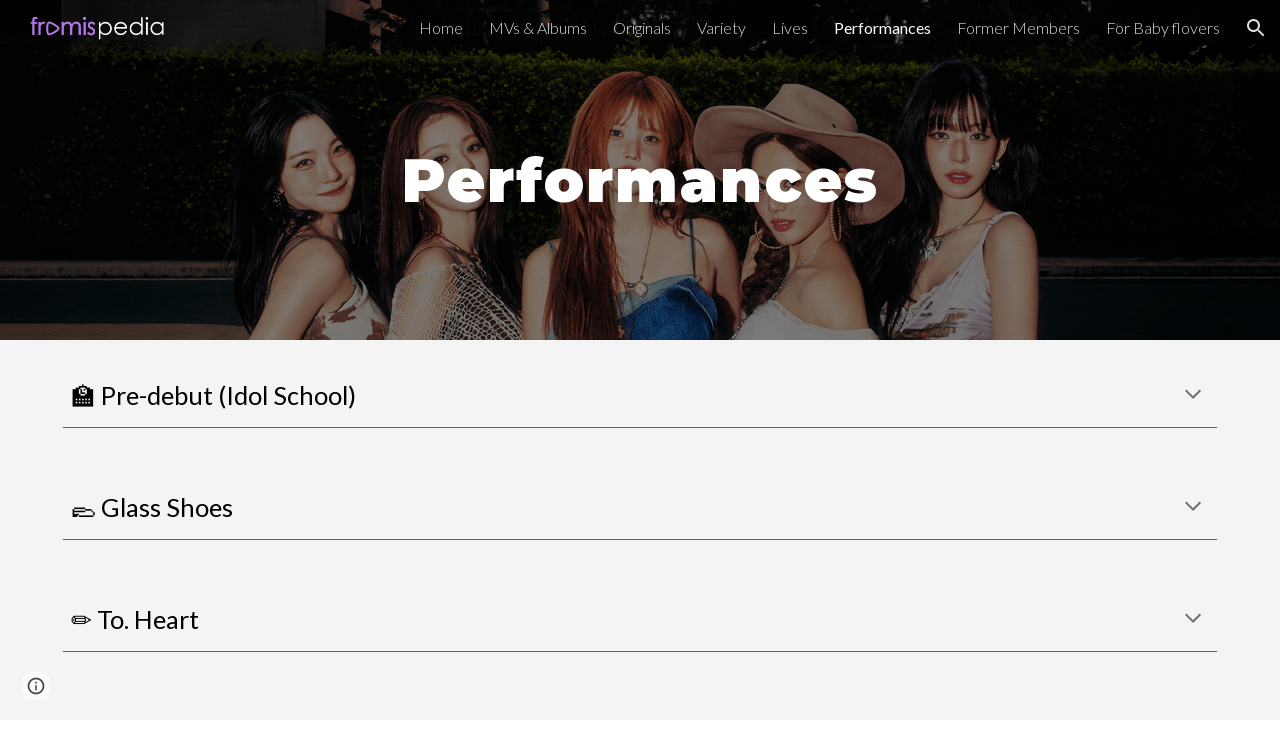

--- FILE ---
content_type: text/html; charset=utf-8
request_url: https://www.fromispedia.com/performances
body_size: 72480
content:
<!DOCTYPE html><html lang="en-US" itemscope itemtype="http://schema.org/WebPage"><head><script nonce="zZJqy2iXJlacymN0Mm4oDw">window['ppConfig'] = {productName: '6b8ce7c01e3dacd3d2c7a8cd322ff979', deleteIsEnforced:  false , sealIsEnforced:  false , heartbeatRate:  0.5 , periodicReportingRateMillis:  60000.0 , disableAllReporting:  false };(function(){'use strict';function k(a){var b=0;return function(){return b<a.length?{done:!1,value:a[b++]}:{done:!0}}}function l(a){var b=typeof Symbol!="undefined"&&Symbol.iterator&&a[Symbol.iterator];if(b)return b.call(a);if(typeof a.length=="number")return{next:k(a)};throw Error(String(a)+" is not an iterable or ArrayLike");}var m=typeof Object.defineProperties=="function"?Object.defineProperty:function(a,b,c){if(a==Array.prototype||a==Object.prototype)return a;a[b]=c.value;return a};
function n(a){a=["object"==typeof globalThis&&globalThis,a,"object"==typeof window&&window,"object"==typeof self&&self,"object"==typeof global&&global];for(var b=0;b<a.length;++b){var c=a[b];if(c&&c.Math==Math)return c}throw Error("Cannot find global object");}var p=n(this);function q(a,b){if(b)a:{var c=p;a=a.split(".");for(var d=0;d<a.length-1;d++){var e=a[d];if(!(e in c))break a;c=c[e]}a=a[a.length-1];d=c[a];b=b(d);b!=d&&b!=null&&m(c,a,{configurable:!0,writable:!0,value:b})}}
q("Object.is",function(a){return a?a:function(b,c){return b===c?b!==0||1/b===1/c:b!==b&&c!==c}});q("Array.prototype.includes",function(a){return a?a:function(b,c){var d=this;d instanceof String&&(d=String(d));var e=d.length;c=c||0;for(c<0&&(c=Math.max(c+e,0));c<e;c++){var f=d[c];if(f===b||Object.is(f,b))return!0}return!1}});
q("String.prototype.includes",function(a){return a?a:function(b,c){if(this==null)throw new TypeError("The 'this' value for String.prototype.includes must not be null or undefined");if(b instanceof RegExp)throw new TypeError("First argument to String.prototype.includes must not be a regular expression");return this.indexOf(b,c||0)!==-1}});function r(a,b,c){a("https://csp.withgoogle.com/csp/proto/"+encodeURIComponent(b),JSON.stringify(c))}function t(){var a;if((a=window.ppConfig)==null?0:a.disableAllReporting)return function(){};var b,c,d,e;return(e=(b=window)==null?void 0:(c=b.navigator)==null?void 0:(d=c.sendBeacon)==null?void 0:d.bind(navigator))!=null?e:u}function u(a,b){var c=new XMLHttpRequest;c.open("POST",a);c.send(b)}
function v(){var a=(w=Object.prototype)==null?void 0:w.__lookupGetter__("__proto__"),b=x,c=y;return function(){var d=a.call(this),e,f,g,h;r(c,b,{type:"ACCESS_GET",origin:(f=window.location.origin)!=null?f:"unknown",report:{className:(g=d==null?void 0:(e=d.constructor)==null?void 0:e.name)!=null?g:"unknown",stackTrace:(h=Error().stack)!=null?h:"unknown"}});return d}}
function z(){var a=(A=Object.prototype)==null?void 0:A.__lookupSetter__("__proto__"),b=x,c=y;return function(d){d=a.call(this,d);var e,f,g,h;r(c,b,{type:"ACCESS_SET",origin:(f=window.location.origin)!=null?f:"unknown",report:{className:(g=d==null?void 0:(e=d.constructor)==null?void 0:e.name)!=null?g:"unknown",stackTrace:(h=Error().stack)!=null?h:"unknown"}});return d}}function B(a,b){C(a.productName,b);setInterval(function(){C(a.productName,b)},a.periodicReportingRateMillis)}
var D="constructor __defineGetter__ __defineSetter__ hasOwnProperty __lookupGetter__ __lookupSetter__ isPrototypeOf propertyIsEnumerable toString valueOf __proto__ toLocaleString x_ngfn_x".split(" "),E=D.concat,F=navigator.userAgent.match(/Firefox\/([0-9]+)\./),G=(!F||F.length<2?0:Number(F[1])<75)?["toSource"]:[],H;if(G instanceof Array)H=G;else{for(var I=l(G),J,K=[];!(J=I.next()).done;)K.push(J.value);H=K}var L=E.call(D,H),M=[];
function C(a,b){for(var c=[],d=l(Object.getOwnPropertyNames(Object.prototype)),e=d.next();!e.done;e=d.next())e=e.value,L.includes(e)||M.includes(e)||c.push(e);e=Object.prototype;d=[];for(var f=0;f<c.length;f++){var g=c[f];d[f]={name:g,descriptor:Object.getOwnPropertyDescriptor(Object.prototype,g),type:typeof e[g]}}if(d.length!==0){c=l(d);for(e=c.next();!e.done;e=c.next())M.push(e.value.name);var h;r(b,a,{type:"SEAL",origin:(h=window.location.origin)!=null?h:"unknown",report:{blockers:d}})}};var N=Math.random(),O=t(),P=window.ppConfig;P&&(P.disableAllReporting||P.deleteIsEnforced&&P.sealIsEnforced||N<P.heartbeatRate&&r(O,P.productName,{origin:window.location.origin,type:"HEARTBEAT"}));var y=t(),Q=window.ppConfig;if(Q)if(Q.deleteIsEnforced)delete Object.prototype.__proto__;else if(!Q.disableAllReporting){var x=Q.productName;try{var w,A;Object.defineProperty(Object.prototype,"__proto__",{enumerable:!1,get:v(),set:z()})}catch(a){}}
(function(){var a=t(),b=window.ppConfig;b&&(b.sealIsEnforced?Object.seal(Object.prototype):b.disableAllReporting||(document.readyState!=="loading"?B(b,a):document.addEventListener("DOMContentLoaded",function(){B(b,a)})))})();}).call(this);
</script><meta charset="utf-8"><script nonce="zZJqy2iXJlacymN0Mm4oDw">var DOCS_timing={}; DOCS_timing['sl']=new Date().getTime();</script><script nonce="zZJqy2iXJlacymN0Mm4oDw">function _DumpException(e) {throw e;}</script><script data-id="_gd" nonce="zZJqy2iXJlacymN0Mm4oDw">window.WIZ_global_data = {"K1cgmc":"%.@.[null,null,null,[1,1,[1768957368,456067000],4],null,25]]","nQyAE":{}};</script><script nonce="zZJqy2iXJlacymN0Mm4oDw">_docs_flag_initialData={"atari-emtpr":false,"atari-eibrm":false,"atari-etm":false,"docs-text-usc":true,"atari-bae":false,"docs-text-etsrdpn":false,"docs-text-etsrds":false,"docs-text-endes":false,"docs-text-escpv":true,"docs-text-ecfs":false,"docs-text-eetxp":false,"docs-text-ettctvs":false,"docs-text-escoubs":false,"docs-text-escivs":false,"docs-text-escitrbs":false,"docs-text-eiosmc":false,"docs-text-etb":false,"docs-text-esbefr":false,"docs-etshc":false,"docs-text-tbcb":2.0E7,"docs-efsmsdl":false,"docs-text-etof":false,"docs-text-ehlb":false,"docs-text-dwit":false,"docs-text-elawp":false,"docs-eec":true,"docs-esff":false,"docs-idu":false,"docs-sup":"","docs-dli":false,"docs-liap":"/naLogImpressions","ilcm":{"eui":"AHKXmL0tllMRtnfYFLtIbWScVMZ08f_1iTzxFZA8K0952_T4GiqybL5zxnFZ47XoIpSykLwIpo2O","je":1,"sstu":1769034780225744,"si":"CNDhro3YnZIDFeP4SgAdkU4Rvw","gsc":null,"ei":[5703839,5704621,5706832,5706836,5738513,5738529,5740798,5740814,5743108,5743124,5747263,5758807,5758823,5762243,5762259,5773662,5773678,5774836,5774852,5776501,5776517,5784931,5784947,5784951,5784967,14101306,14101502,14101510,14101534,49472063,49472071,49643568,49643576,49644015,49644023,49769337,49769345,49822921,49822929,49823164,49823172,49833462,49833470,49842855,49842863,49924706,49924714,50266222,50266230,50273528,50273536,50297076,50297084,50549555,50549563,50561343,50561351,50586962,50586970,70971256,70971264,71079938,71079946,71085241,71085249,71120968,71120976,71387889,71387897,71465947,71465955,71501423,71501431,71528597,71528605,71530083,71530091,71544834,71544842,71546425,71546433,71642103,71642111,71658040,71658048,71659813,71659821,71689860,71689868,71710040,71710048,71742921,71742937,71798420,71798436,71798440,71798456,71825383,71825391,71855000,71855008,71897827,71897835,71960540,71960548,94327671,94327679,94333153,94333161,94353368,94353376,94434257,94434265,94507744,94507752,94523168,94523176,94624865,94624873,94629757,94629765,94660795,94660803,94661802,94661810,94692298,94692306,94744856,94744864,94785229,94785237,94864653,94864661,94904089,94904097,94918952,94918960,95087186,95087194,95087217,95087225,95112873,95112881,95118561,95118569,95135933,95135941,95314802,95314810,95317482,95317490,99251973,99251981,99265946,99265954,99338440,99338448,99368792,99368800,99402331,99402339,99440853,99440861,99457807,99457815,101508355,101508363,101519280,101519288,101562406,101562414,101631191,101631199,101659254,101659262,101687117,101687125,101754342,101754350,101836971,101836979,101837416,101837424,101855239,101855247,101887674,101887682,101917185,101917193,101922739,101922747,101922880,101922888,101933481,101933489,102030642,102030650,102044278,102044286,102059531,102059539,102070930,102070938,102074087,102074095,102146687,102146695,102161447,102161455,102198282,102198290,102199034,102199050,102244489,102244497,102249831,102262249,102262257,102280628,102280636,102287864,102287872,102343036,102343044,102343380,102343388,102402679,102402687,102428666,102428674,102430621,102430629,102469860,102469868,102515093,102515098,102517339,102517344,102673365,102685384,102685389,102690600,102690608,102691157,102691162,102718390,102721215,102721220,102741226,102741234,102762315,102762323,102774707,102774715,102787553,102807790,102807798,102867835,102867843,102887236,102887244,102903660,102903668,102909750,102909755,102921493,102921501,102925819,102925827,102926523,102926531,102932587,102932595,102944189,102944194,102944268,102944273,102944503,102944508,102944582,102944587,102944680,102944685,102944785,102944790,102956685,102956693,102969762,102969770,102972669,102972677,102973360,102973368,102984172,102984180,102988272,102988277,103011418,103011426,103068916,103068924,103176010,103176018,103176419,103176427,103286444,103286452,103288306,103288314,103289103,103289108,103296034,103296042,103326407,103326415,103343830,103343838,103354296,103354304,103354852,103354860,103355353,103355361,103355643,103355651,104530129,104573899,104573907,104575332,104575337,104575685,104575690,104615595,104615603,104661247,104661255,104663867,104663883,104699504,104699512,104732763,104732771,104764124,104764132,104801546,104801554,104857645,104857653,104869084,104869092,104874944,104874960,104907811,104907819,104940397,104940405,104962265,104976617,104976625,104983169,104983177,105072273,105072281,105082097,105082105,105112583,105112588,105114679,105114687,105120751,105120767,105140245,105140253,105143309,105143317,105180894,105180902,105276179,105276184,105283687,105283695,105292835,105292843,105293726,105293734,105302073,105302081,105346285,105346293,105360418,105360426,105360882,105360890,105373824,105373832,105393811,105393819,105439171,105439179,115509982,115509990,115533919,115533924,115626258,115626266,115626439,115626447,115669258,115669266,115748247,115748252,115769458,115769466,115786272,115786280,115818444,115818449,115895896,115895904,115909741,115909749,115936304,115936312,115990671,115990679,115996281,115996289,116059345,116059353,116086373,116095154,116095162,116100583,116179574,116179582,116203363,116203368,116221334,116221342,116235470,116235475,116276461,116276469,116307750,116361234,116407665,116416034,116416042,116420468,116421281,116421289,116425644,116428005,116428888,116448407,116449517,116470832,116479002,116479007,116483680,116483688,116495859,116495867,116498664,116503941,116503963,116542683,116550348,116567571,116567576,116593747,116613094,116613710,116670655,116680301,116680309,116685398,116685788,116704081,116704119,116714309,116714312,116771113,116771117,116813305,116840675,116840680,116874912,116877109,116919494,116923675,116924992,117037621,117037625],"crc":0,"cvi":[]},"docs-ccdil":false,"docs-eil":true,"info_params":{},"buildLabel":"editors.sites-viewer-frontend_20260114.02_p1","docs-show_debug_info":false,"atari-jefp":"/_/view/jserror","docs-jern":"view","atari-rhpp":"/_/view","docs-ecuach":false,"docs-cclt":2033,"docs-ecci":true,"docs-esi":false,"docs-efypr":true,"docs-eyprp":true,"docs-li":"104240","docs-trgthnt":"","docs-etmhn":false,"docs-thnt":"","docs-hbt":[],"docs-hdet":["nMX17M8pQ0kLUkpsP190WPbQDRJQ","17hED8kG50kLUkpsP190TThQn3DA","BDNZR4PXx0kLUkpsP190SJtNPkYt","Etj5wJCQk0kLUkpsP190NwiL8UMa","xCLbbDUPA0kLUkpsP190XkGJiPUm","2NUkoZehW0kLUkpsP190UUNLiXW9","yuvYtd5590kLUkpsP190Qya5K4UR","ZH4rzt2uk0kLUkpsP190UDkF5Bkq","uQUQhn57A0kLUkpsP190WHoihP41","93w8zoRF70kLUkpsP190TxXbtSeV","fAPatjr1X0kLUkpsP190SaRjNRjw","T4vgqqjK70kLUkpsP190ScPehgAW","JyFR2tYWZ0kLUkpsP190Rn3HzkxT","ufXj7vmeJ0kLUkpsP190QURhvJn2","KFks7UeZ30kLUkpsP190UUMR6cvh","LcTa6EjeC0kLUkpsP190RKgvW5qi","s3UFcjGjt0kLUkpsP190Z45ftWRr","o99ewBQXy0kLUkpsP190Nq2qr6tf","PHVyy5uSS0kLUkpsP190SUsYo8gQ","yZn21akid0iSFTCbiEB0WPiGEST3","h2TtqzmQF0kLUkpsP190YPJiQt7p","MZi9vb5UC0kLUkpsP190ReUhvVjy","dSR6SPjB80kLUkpsP190Y3xHa9qA","Bz6B7VmLu0kLUkpsP190W3FeobP7","AiLoubzsd0kLUkpsP190XtYNPgYT","2J3DVQoVh0kLUkpsP190R5wShSrC","MLmbZasLS0kLUkpsP190YHf6Zjsf","S1T4ezMsZ0kLUkpsP190U6GfQUxi","LwAAPYPwi0kLUkpsP190TR4aaiFR","zZpS7TtwA0kLUkpsP190SJfhmHn8","N5u4VeWhx0iSFTCbiEB0VUTNdX6g","XM16tjwrD0iSFTCbiEB0NfzvTeuU","ybYTJk1eD0iSFTCbiEB0QV4rkzSF","TgXar1TSG0iSFTCbiEB0SsXMaKuP","JYfGDkExa0iSFTCbiEB0TTQnEDtH","2i9JBUZ3w0iSFTCbiEB0RytbUoNq","pgvTVXNKa0iSFTCbiEB0ShqmBTMR","NsVnd81bW0iSFTCbiEB0RhcXEK9M","rTQirATnb0iSFTCbiEB0W5cPcA7D","wNyww2Syr0iSFTCbiEB0Pzsbemba","DVdpfbqGj0iSFTCbiEB0RP4dMdFg","WKN3dsuG20iSFTCbiEB0NtEYhMK7","S5iPRteXX0iSFTCbiEB0YkMazE6h","6hmou1AcB0iSFTCbiEB0R9rZWXdz","wvo4NcLUj0iSFTCbiEB0Tt7mcVxE","HWuSeN2AB0iSFTCbiEB0PoBwHT2F","rMLvYG5Cd0iSFTCbiEB0VMB6o5sk","EnxXFzAMR0iSFTCbiEB0NxWnFJEU","rTcCMw3BM0mHq3jmV6o0RHeAExRK","HUYzfGVRa0mHq3jmV6o0Uxe2caXK","1XYMmM1Cu0mHq3jmV6o0Z3pEi8xm","xHhMJiXiV0mHq3jmV6o0WB8WinyM","xwSFpxEiU0mHq3jmV6o0PcnvcKmd","4MBkBg26q0mHq3jmV6o0QeKPRMpY","y5g8iW2T80mHq3jmV6o0Nr8SAj4C","W9YRKy3Lb0iSFTCbiEB0Xfs1EfPr","Ed3nhrN8D0iSFTCbiEB0RN4bJ53y","zxDKY7PC10iSFTCbiEB0UDYPJwDZ","bhEyDmbwi0mHq3jmV6o0TngCF1v2","6rKYZ6uHA0mHq3jmV6o0TeDZjgB8","71Deousgx0mHq3jmV6o0WXBQiyzi","sVEZbUAa70mHq3jmV6o0TNq1M7FF","8ZPFZT5nG0mHq3jmV6o0PJ5yoVh4","P55v8p4Lk0mHq3jmV6o0VjggjHMV","QqnZoz9ko0mHq3jmV6o0QskzBcHn","6nr31z9Wv0mERqSGkGf0VhuvAXWC","RLHeYNm410mERqSGkGf0Y817EUFK","vmx68XtfJ0mERqSGkGf0RCUBfsQr","687J7yD1q0mERqSGkGf0RVmMYHo1","qwhWQy8Zi0mERqSGkGf0W2tdypUF","wF8Sk241e0mERqSGkGf0YNtN6gpV","ijUhdx2QN0mERqSGkGf0TSD26iBJ","3iBLaMnuG0mERqSGkGf0VdY8XuLS","cFR77YEGo0iSFTCbiEB0PcMDWjX2","evUYuNCS80mERqSGkGf0Psi8j3Dw","soWncRV7C0mERqSGkGf0PZheXrWA","TvjoiCaar0mERqSGkGf0S9qS5adj","txL54xWLC0mERqSGkGf0XoEGTvCu","MP3EsW1un0mERqSGkGf0QDkfTxat","N1q4Y3fqz0mERqSGkGf0W1oPWWoc","pnKWhXiJi0mERqSGkGf0RDJejrBm","ffZmMGtYT0suK1NZr2K0QUxSzEMN","NagbcZWyB0suK1NZr2K0SJmfmJ3n","KMcLKvubv0suK1NZr2K0PLMUJ7zr","a13ejFS5i0suK1NZr2K0WzewY5tP","pZ1hXv7ve0suK1NZr2K0U5qoNhyU","pwLDucJZU0ezFcgqx310NgtmYpbV","TCKDVQ6J0Bn3gbW4AcZC0PQKypCa","Z7vabQzZ0Bn3gbW4AcZC0TfvmSab","UUNcLtsso0mERqSGkGf0Uwg2tMZa","wYCZkqoz10fBWirfAym0S1sADKbJ"],"docs-hunds":false,"docs-hae":"PROD","docs-ehn":false,"docs-epq":true,"docs-upap":"/_/view/prefs"}; _docs_flag_cek= null ; if (window['DOCS_timing']) {DOCS_timing['ifdld']=new Date().getTime();}</script><meta name="viewport" content="width=device-width, initial-scale=1"><meta http-equiv="X-UA-Compatible" content="IE=edge"><meta name="referrer" content="strict-origin-when-cross-origin"><link rel="icon" href="https://lh3.googleusercontent.com/sitesv/[base64]"><meta property="og:title" content="Performances"><meta property="og:type" content="website"><meta property="og:url" content="https://www.fromispedia.com/performances"><meta property="og:description" content="🏫 Pre-debut (Idol School)
"><meta itemprop="name" content="Performances"><meta itemprop="description" content="🏫 Pre-debut (Idol School)
"><meta itemprop="url" content="https://www.fromispedia.com/performances"><meta itemprop="thumbnailUrl" content="https://lh3.googleusercontent.com/sitesv/AAzXCkfC3tE999A5Pmudld-LVsPJ_V-fo4s1iTc56vMIOASWvmCqzQl-120d6yGvKcmBo1SHpMSPhEaBP7EWqS6tHbGJW0XnuG7bVCfNLxiTxrna0WB1TVlgFwa28qT7O0y4q-vUL5rLp53ekK02gMZAGSPgaXQEvCB0ZxDdaQAK-LARtSTg3zP_pgpr0wk=w16383"><meta itemprop="image" content="https://lh3.googleusercontent.com/sitesv/AAzXCkfC3tE999A5Pmudld-LVsPJ_V-fo4s1iTc56vMIOASWvmCqzQl-120d6yGvKcmBo1SHpMSPhEaBP7EWqS6tHbGJW0XnuG7bVCfNLxiTxrna0WB1TVlgFwa28qT7O0y4q-vUL5rLp53ekK02gMZAGSPgaXQEvCB0ZxDdaQAK-LARtSTg3zP_pgpr0wk=w16383"><meta itemprop="imageUrl" content="https://lh3.googleusercontent.com/sitesv/AAzXCkfC3tE999A5Pmudld-LVsPJ_V-fo4s1iTc56vMIOASWvmCqzQl-120d6yGvKcmBo1SHpMSPhEaBP7EWqS6tHbGJW0XnuG7bVCfNLxiTxrna0WB1TVlgFwa28qT7O0y4q-vUL5rLp53ekK02gMZAGSPgaXQEvCB0ZxDdaQAK-LARtSTg3zP_pgpr0wk=w16383"><meta property="og:image" content="https://lh3.googleusercontent.com/sitesv/AAzXCkfC3tE999A5Pmudld-LVsPJ_V-fo4s1iTc56vMIOASWvmCqzQl-120d6yGvKcmBo1SHpMSPhEaBP7EWqS6tHbGJW0XnuG7bVCfNLxiTxrna0WB1TVlgFwa28qT7O0y4q-vUL5rLp53ekK02gMZAGSPgaXQEvCB0ZxDdaQAK-LARtSTg3zP_pgpr0wk=w16383"><link href="https://fonts.googleapis.com/css?family=Lato%3A300%2C300italic%2C400%2C400italic%2C700%2C700italic&display=swap" rel="stylesheet" nonce="p5Cy9v-_aJ4OiAO-tP-d5A"><link href="https://fonts.googleapis.com/css?family=Google+Sans:400,500|Roboto:300,400,500,700|Source+Code+Pro:400,700&display=swap" rel="stylesheet" nonce="p5Cy9v-_aJ4OiAO-tP-d5A"><link href="https://fonts.googleapis.com/css?family=Montserrat%3Ai%2Cbi%2C700%2C900&display=swap" rel="stylesheet" nonce="p5Cy9v-_aJ4OiAO-tP-d5A"><link href="https://fonts.googleapis.com/css?family=Source%20Code%20Pro%3Ai%2Cbi%2C700%2C400&display=swap" rel="stylesheet" nonce="p5Cy9v-_aJ4OiAO-tP-d5A"><style nonce="p5Cy9v-_aJ4OiAO-tP-d5A">@media only screen and (max-width: 479px){.EyjPSc{font-size: 32.0pt;}}@media only screen and (min-width: 480px) and (max-width: 767px){.EyjPSc{font-size: 39.0pt;}}@media only screen and (min-width: 768px) and (max-width: 1279px){.EyjPSc{font-size: 45.0pt;}}@media only screen and (min-width: 1280px){.EyjPSc{font-size: 45.0pt;}}</style><script nonce="zZJqy2iXJlacymN0Mm4oDw">(function() {var img = new Image().src = "https://ssl.gstatic.com/atari/images/results-not-loaded.svg";})();</script><link rel="stylesheet" href="https://www.gstatic.com/_/atari/_/ss/k=atari.vw.Hpg2sQ3DI80.L.W.O/am=AAgGIA/d=1/rs=AGEqA5l3_gprl5grjPKjkldjAvAq782G3w" data-id="_cl" nonce="p5Cy9v-_aJ4OiAO-tP-d5A"><script nonce="zZJqy2iXJlacymN0Mm4oDw"></script><title>Performances</title><style jsname="ptDGoc" nonce="p5Cy9v-_aJ4OiAO-tP-d5A">.M63kCb{background-color: rgba(255,255,255,1);}.OUGEr{color: rgba(33,33,33,1);}.duRjpb .OUGEr{color: rgba(178,118,231,1);}.JYVBee .OUGEr{color: rgba(178,118,231,1);}.OmQG5e .OUGEr{color: rgba(33,33,33,1);}.iwQgFb{background-color: rgba(211,211,211,1);}.ySLm4c{font-family: Lato, sans-serif;}.CbiMKe{background-color: rgba(178,118,231,1);}.qeLZfd .zfr3Q{color: rgba(33,33,33,1);}.qeLZfd .qnVSj{color: rgba(33,33,33,1);}.qeLZfd .Glwbz{color: rgba(33,33,33,1);}.qeLZfd .duRjpb{color: rgba(0,0,0,1);}.qeLZfd .qLrapd{color: rgba(0,0,0,1);}.qeLZfd .JYVBee{color: rgba(0,0,0,1);}.qeLZfd .aHM7ed{color: rgba(0,0,0,1);}.qeLZfd .OmQG5e{color: rgba(33,33,33,1);}.qeLZfd .NHD4Gf{color: rgba(33,33,33,1);}.qeLZfd .aw5Odc{color: rgba(0,0,0,1);}.qeLZfd .dhtgD:hover{color: rgba(0,0,0,1);}.qeLZfd .dhtgD:visited{color: rgba(0,0,0,1);}.qeLZfd .iwQgFb{background-color: rgba(202,202,202,1);}.qeLZfd .OUGEr{color: rgba(33,33,33,1);}.qeLZfd .duRjpb .OUGEr{color: rgba(0,0,0,1);}.qeLZfd .JYVBee .OUGEr{color: rgba(0,0,0,1);}.qeLZfd .OmQG5e .OUGEr{color: rgba(33,33,33,1);}.qeLZfd:before{background-color: rgba(244,244,244,1); display: block;}.lQAHbd .zfr3Q{color: rgba(0,0,0,1);}.lQAHbd .qnVSj{color: rgba(0,0,0,1);}.lQAHbd .Glwbz{color: rgba(0,0,0,1);}.lQAHbd .duRjpb{color: rgba(0,0,0,1);}.lQAHbd .qLrapd{color: rgba(0,0,0,1);}.lQAHbd .JYVBee{color: rgba(0,0,0,1);}.lQAHbd .aHM7ed{color: rgba(0,0,0,1);}.lQAHbd .OmQG5e{color: rgba(0,0,0,1);}.lQAHbd .NHD4Gf{color: rgba(0,0,0,1);}.lQAHbd .aw5Odc{color: rgba(0,0,0,1);}.lQAHbd .dhtgD:hover{color: rgba(0,0,0,1);}.lQAHbd .dhtgD:visited{color: rgba(0,0,0,1);}.lQAHbd .iwQgFb{background-color: rgba(203,162,239,1);}.lQAHbd .OUGEr{color: rgba(0,0,0,1);}.lQAHbd .duRjpb .OUGEr{color: rgba(0,0,0,1);}.lQAHbd .JYVBee .OUGEr{color: rgba(0,0,0,1);}.lQAHbd .OmQG5e .OUGEr{color: rgba(0,0,0,1);}.lQAHbd .CbiMKe{background-color: rgba(255,255,255,1);}.lQAHbd:before{background-color: rgba(178,118,231,1); display: block;}.cJgDec .zfr3Q{color: rgba(255,255,255,1);}.cJgDec .zfr3Q .OUGEr{color: rgba(255,255,255,1);}.cJgDec .qnVSj{color: rgba(255,255,255,1);}.cJgDec .Glwbz{color: rgba(255,255,255,1);}.cJgDec .qLrapd{color: rgba(255,255,255,1);}.cJgDec .aHM7ed{color: rgba(255,255,255,1);}.cJgDec .NHD4Gf{color: rgba(255,255,255,1);}.cJgDec .IFuOkc:before{background-color: rgba(33,33,33,1); opacity: 0; display: block;}.O13XJf{height: 340px; padding-bottom: 60px; padding-top: 60px;}.O13XJf .IFuOkc{background-color: rgba(178,118,231,1); background-image: url(https://ssl.gstatic.com/atari/images/simple-header-blended-small.png);}.O13XJf .IFuOkc:before{background-color: rgba(33,33,33,1); opacity: 0.4; display: block;}.O13XJf .zfr3Q{color: rgba(255,255,255,1);}.O13XJf .qnVSj{color: rgba(255,255,255,1);}.O13XJf .Glwbz{color: rgba(255,255,255,1);}.O13XJf .duRjpb{color: rgba(255,255,255,1);}.O13XJf .qLrapd{color: rgba(255,255,255,1);}.O13XJf .JYVBee{color: rgba(255,255,255,1);}.O13XJf .aHM7ed{color: rgba(255,255,255,1);}.O13XJf .OmQG5e{color: rgba(255,255,255,1);}.O13XJf .NHD4Gf{color: rgba(255,255,255,1);}.tpmmCb .zfr3Q{color: rgba(33,33,33,1);}.tpmmCb .zfr3Q .OUGEr{color: rgba(33,33,33,1);}.tpmmCb .qnVSj{color: rgba(33,33,33,1);}.tpmmCb .Glwbz{color: rgba(33,33,33,1);}.tpmmCb .qLrapd{color: rgba(33,33,33,1);}.tpmmCb .aHM7ed{color: rgba(33,33,33,1);}.tpmmCb .NHD4Gf{color: rgba(33,33,33,1);}.tpmmCb .IFuOkc:before{background-color: rgba(255,255,255,1); display: block;}.tpmmCb .Wew9ke{fill: rgba(33,33,33,1);}.aw5Odc{color: rgba(142,94,185,1);}.dhtgD:hover{color: rgba(0,0,0,1);}.dhtgD:active{color: rgba(0,0,0,1);}.dhtgD:visited{color: rgba(142,94,185,1);}.Zjiec{color: rgba(255,255,255,1); font-family: Lato, sans-serif; font-size: 19pt; font-weight: 300; letter-spacing: 1px; line-height: 1.3; padding-bottom: 62.5px; padding-left: 48px; padding-right: 36px; padding-top: 11.5px;}.XMyrgf{margin-top: 0px; margin-left: 48px; margin-bottom: 24px; margin-right: 24px;}.TlfmSc{color: rgba(255,255,255,1); font-family: Lato, sans-serif; font-size: 15pt; font-weight: 300; line-height: 1.333;}.Mz8gvb{color: rgba(255,255,255,1);}.zDUgLc{background-color: rgba(33,33,33,1);}.QTKDff.chg4Jd:focus{background-color: rgba(255,255,255,0.1199999973);}.YTv4We{color: rgba(178,178,178,1);}.YTv4We:hover:before{background-color: rgba(255,255,255,0.1199999973); display: block;}.YTv4We.chg4Jd:focus:before{border-color: rgba(255,255,255,0.3600000143); display: block;}.eWDljc{background-color: rgba(33,33,33,1);}.eWDljc .hDrhEe{padding-left: 8px;}.ZXW7w{color: rgba(255,255,255,1); opacity: 0.6;}.PsKE7e{color: rgba(255,255,255,1); font-family: Lato, sans-serif; font-size: 12pt; font-weight: 300;}.lhZOrc{color: rgba(193,145,236,1);}.hDrhEe:hover{color: rgba(193,145,236,1);}.M9vuGd{color: rgba(193,145,236,1); font-weight: 400;}.jgXgSe:hover{color: rgba(193,145,236,1);}.j10yRb:hover{color: rgba(193,145,236,1);}.j10yRb.chg4Jd:focus:before{border-color: rgba(255,255,255,0.3600000143); display: block;}.tCHXDc{color: rgba(255,255,255,1);}.iWs3gf.chg4Jd:focus{background-color: rgba(255,255,255,0.1199999973);}.wgxiMe{background-color: rgba(33,33,33,1);}.fOU46b .TlfmSc{color: rgba(255,255,255,1);}.fOU46b .KJll8d{background-color: rgba(255,255,255,1);}.fOU46b .Mz8gvb{color: rgba(255,255,255,1);}.fOU46b .Mz8gvb.chg4Jd:focus:before{border-color: rgba(255,255,255,1); display: block;}.fOU46b .qV4dIc{color: rgba(255,255,255,0.8700000048);}.fOU46b .jgXgSe:hover{color: rgba(255,255,255,1);}.fOU46b .M9vuGd{color: rgba(255,255,255,1);}.fOU46b .tCHXDc{color: rgba(255,255,255,0.8700000048);}.fOU46b .iWs3gf.chg4Jd:focus{background-color: rgba(255,255,255,0.1199999973);}.fOU46b .G8QRnc .Mz8gvb{color: rgba(0,0,0,0.8000000119);}.fOU46b .G8QRnc .Mz8gvb.chg4Jd:focus:before{border-color: rgba(0,0,0,0.8000000119); display: block;}.fOU46b .G8QRnc .ZXW7w{color: rgba(0,0,0,0.8000000119);}.fOU46b .G8QRnc .TlfmSc{color: rgba(0,0,0,0.8000000119);}.fOU46b .G8QRnc .KJll8d{background-color: rgba(0,0,0,0.8000000119);}.fOU46b .G8QRnc .qV4dIc{color: rgba(0,0,0,0.6399999857);}.fOU46b .G8QRnc .jgXgSe:hover{color: rgba(0,0,0,0.8199999928);}.fOU46b .G8QRnc .M9vuGd{color: rgba(0,0,0,0.8199999928);}.fOU46b .G8QRnc .tCHXDc{color: rgba(0,0,0,0.6399999857);}.fOU46b .G8QRnc .iWs3gf.chg4Jd:focus{background-color: rgba(0,0,0,0.1199999973);}.fOU46b .usN8rf .Mz8gvb{color: rgba(0,0,0,0.8000000119);}.fOU46b .usN8rf .Mz8gvb.chg4Jd:focus:before{border-color: rgba(0,0,0,0.8000000119); display: block;}.fOU46b .usN8rf .ZXW7w{color: rgba(0,0,0,0.8000000119);}.fOU46b .usN8rf .TlfmSc{color: rgba(0,0,0,0.8000000119);}.fOU46b .usN8rf .KJll8d{background-color: rgba(0,0,0,0.8000000119);}.fOU46b .usN8rf .qV4dIc{color: rgba(0,0,0,0.6399999857);}.fOU46b .usN8rf .jgXgSe:hover{color: rgba(0,0,0,0.8199999928);}.fOU46b .usN8rf .M9vuGd{color: rgba(0,0,0,0.8199999928);}.fOU46b .usN8rf .tCHXDc{color: rgba(0,0,0,0.6399999857);}.fOU46b .usN8rf .iWs3gf.chg4Jd:focus{background-color: rgba(0,0,0,0.1199999973);}.fOU46b .aCIEDd .qV4dIc{color: rgba(33,33,33,1);}.fOU46b .aCIEDd .TlfmSc{color: rgba(33,33,33,1);}.fOU46b .aCIEDd .KJll8d{background-color: rgba(33,33,33,1);}.fOU46b .aCIEDd .ZXW7w{color: rgba(33,33,33,1);}.fOU46b .aCIEDd .jgXgSe:hover{color: rgba(33,33,33,1); opacity: 0.82;}.fOU46b .aCIEDd .Mz8gvb{color: rgba(33,33,33,1);}.fOU46b .aCIEDd .tCHXDc{color: rgba(33,33,33,1);}.fOU46b .aCIEDd .iWs3gf.chg4Jd:focus{background-color: rgba(33,33,33,0.1199999973);}.fOU46b .a3ETed .qV4dIc{color: rgba(0,0,0,1);}.fOU46b .a3ETed .TlfmSc{color: rgba(0,0,0,1);}.fOU46b .a3ETed .KJll8d{background-color: rgba(0,0,0,1);}.fOU46b .a3ETed .ZXW7w{color: rgba(0,0,0,1);}.fOU46b .a3ETed .jgXgSe:hover{color: rgba(0,0,0,1); opacity: 0.82;}.fOU46b .a3ETed .Mz8gvb{color: rgba(0,0,0,1);}.fOU46b .a3ETed .tCHXDc{color: rgba(0,0,0,1);}.fOU46b .a3ETed .iWs3gf.chg4Jd:focus{background-color: rgba(0,0,0,0.1199999973);}@media only screen and (min-width: 1280px){.XeSM4.b2Iqye.fOU46b .LBrwzc .tCHXDc{color: rgba(255,255,255,0.8700000048);}}.XeSM4.b2Iqye.fOU46b .LBrwzc .iWs3gf.chg4Jd:focus{background-color: rgba(255,255,255,0.1199999973);}@media only screen and (min-width: 1280px){.KuNac.b2Iqye.fOU46b .tCHXDc{color: rgba(0,0,0,0.6399999857);}}.KuNac.b2Iqye.fOU46b .iWs3gf.chg4Jd:focus{background-color: rgba(0,0,0,0.1199999973);}.fOU46b .zDUgLc{opacity: 0;}.LBrwzc .ZXW7w{color: rgba(0,0,0,1);}.LBrwzc .KJll8d{background-color: rgba(0,0,0,1);}.GBy4H .ZXW7w{color: rgba(255,255,255,1);}.GBy4H .KJll8d{background-color: rgba(255,255,255,1);}.eBSUbc{background-color: rgba(33,33,33,1); color: rgba(0,188,212,0.6999999881);}.BFDQOb:hover{color: rgba(193,145,236,1);}.ImnMyf{background-color: rgba(255,255,255,1); color: rgba(33,33,33,1);}.Vs12Bd{background-color: rgba(244,244,244,1); color: rgba(33,33,33,1);}.S5d9Rd{background-color: rgba(178,118,231,1); color: rgba(0,0,0,1);}.zfr3Q{color: rgba(33,33,33,1); font-family: Lato, sans-serif; font-size: 11pt; font-weight: 400; line-height: 1.6667; margin-top: 12px;}.qnVSj{color: rgba(33,33,33,1);}.Glwbz{color: rgba(33,33,33,1);}.duRjpb{color: rgba(178,118,231,1); font-family: Lato, sans-serif; font-size: 34pt; font-weight: 300; letter-spacing: 0.5px; line-height: 1.2; margin-top: 30px;}.Ap4VC{margin-bottom: -30px;}.qLrapd{color: rgba(178,118,231,1);}.JYVBee{color: rgba(178,118,231,1); font-family: Lato, sans-serif; font-size: 19pt; font-weight: 400; line-height: 1.4; margin-top: 20px;}.CobnVe{margin-bottom: -20px;}.aHM7ed{color: rgba(178,118,231,1);}.OmQG5e{color: rgba(33,33,33,1); font-family: Lato, sans-serif; font-size: 15pt; font-style: normal; font-weight: 400; line-height: 1.25; margin-top: 16px;}.GV3q8e{margin-bottom: -16px;}.NHD4Gf{color: rgba(33,33,33,1);}.LB7kq .duRjpb{font-size: 64pt; letter-spacing: 2px; line-height: 1; margin-top: 40px;}.LB7kq .JYVBee{font-size: 25pt; font-weight: 300; line-height: 1.1; margin-top: 25px;}@media only screen and (max-width: 479px){.LB7kq .duRjpb{font-size: 40pt;}}@media only screen and (min-width: 480px) and (max-width: 767px){.LB7kq .duRjpb{font-size: 53pt;}}@media only screen and (max-width: 479px){.LB7kq .JYVBee{font-size: 19pt;}}@media only screen and (min-width: 480px) and (max-width: 767px){.LB7kq .JYVBee{font-size: 22pt;}}.O13XJf{height: 340px; padding-bottom: 60px; padding-top: 60px;}@media only screen and (min-width: 480px) and (max-width: 767px){.O13XJf{height: 280px; padding-bottom: 40px; padding-top: 40px;}}@media only screen and (max-width: 479px){.O13XJf{height: 250px; padding-bottom: 30px; padding-top: 30px;}}.SBrW1{height: 520px;}@media only screen and (min-width: 480px) and (max-width: 767px){.SBrW1{height: 520px;}}@media only screen and (max-width: 479px){.SBrW1{height: 400px;}}.Wew9ke{fill: rgba(255,255,255,1);}.gk8rDe{height: 180px; padding-bottom: 32px; padding-top: 60px;}.gk8rDe .zfr3Q{color: rgba(0,0,0,1);}.gk8rDe .duRjpb{color: rgba(178,118,231,1); font-size: 45pt; line-height: 1.1;}.gk8rDe .qLrapd{color: rgba(178,118,231,1);}.gk8rDe .JYVBee{color: rgba(178,118,231,1); font-size: 27pt; line-height: 1.35; margin-top: 15px;}.gk8rDe .aHM7ed{color: rgba(178,118,231,1);}.gk8rDe .OmQG5e{color: rgba(33,33,33,1);}.gk8rDe .NHD4Gf{color: rgba(33,33,33,1);}@media only screen and (max-width: 479px){.gk8rDe .duRjpb{font-size: 30pt;}}@media only screen and (min-width: 480px) and (max-width: 767px){.gk8rDe .duRjpb{font-size: 38pt;}}@media only screen and (max-width: 479px){.gk8rDe .JYVBee{font-size: 20pt;}}@media only screen and (min-width: 480px) and (max-width: 767px){.gk8rDe .JYVBee{font-size: 24pt;}}@media only screen and (min-width: 480px) and (max-width: 767px){.gk8rDe{padding-top: 45px;}}@media only screen and (max-width: 479px){.gk8rDe{padding-bottom: 0px; padding-top: 30px;}}.dhtgD{text-decoration: underline;}.JzO0Vc{background-color: rgba(33,33,33,1); font-family: Lato, sans-serif; width: 250px;}@media only screen and (min-width: 1280px){.JzO0Vc{padding-top: 48.5px;}}.TlfmSc{font-family: Lato, sans-serif; font-size: 15pt; font-weight: 300; line-height: 1.333;}.PsKE7e{font-family: Lato, sans-serif; font-size: 12pt;}.IKA38e{line-height: 1.21;}.hDrhEe{padding-bottom: 11.5px; padding-top: 11.5px;}.zDUgLc{opacity: 1;}.QmpIrf{background-color: rgba(178,118,231,1); border-color: rgba(0,0,0,1); color: rgba(0,0,0,1); font-family: Lato, sans-serif; font-size: 11pt; line-height: normal;}.xkUom{border-color: rgba(178,118,231,1); color: rgba(178,118,231,1); font-family: Lato, sans-serif; font-size: 11pt; line-height: normal;}.xkUom:hover{background-color: rgba(178,118,231,0.1000000015);}.KjwKmc{color: rgba(178,118,231,1); font-family: Lato, sans-serif; font-size: 11pt; line-height: normal; line-height: normal;}.KjwKmc:hover{background-color: rgba(178,118,231,0.1000000015);}.lQAHbd .QmpIrf{background-color: rgba(255,255,255,1); border-color: rgba(178,118,231,1); color: rgba(178,118,231,1); font-family: Lato, sans-serif; font-size: 11pt; line-height: normal;}.lQAHbd .xkUom{border-color: rgba(244,244,244,1); color: rgba(244,244,244,1); font-family: Lato, sans-serif; font-size: 11pt; line-height: normal;}.lQAHbd .xkUom:hover{background-color: rgba(255,255,255,0.1000000015);}.lQAHbd .KjwKmc{color: rgba(244,244,244,1); font-family: Lato, sans-serif; font-size: 11pt; line-height: normal;}.lQAHbd .KjwKmc:hover{background-color: rgba(255,255,255,0.1000000015);}.lQAHbd .Mt0nFe{border-color: rgba(0,0,0,0.200000003);}.cJgDec .QmpIrf{background-color: rgba(255,255,255,1); border-color: rgba(178,118,231,1); color: rgba(178,118,231,1); font-family: Lato, sans-serif; font-size: 11pt; line-height: normal;}.cJgDec .xkUom{border-color: rgba(244,244,244,1); color: rgba(244,244,244,1); font-family: Lato, sans-serif; font-size: 11pt; line-height: normal;}.cJgDec .xkUom:hover{background-color: rgba(255,255,255,0.1000000015);}.cJgDec .KjwKmc{color: rgba(244,244,244,1); font-family: Lato, sans-serif; font-size: 11pt; line-height: normal;}.cJgDec .KjwKmc:hover{background-color: rgba(255,255,255,0.1000000015);}.tpmmCb .QmpIrf{background-color: rgba(255,255,255,1); border-color: rgba(178,118,231,1); color: rgba(178,118,231,1); font-family: Lato, sans-serif; font-size: 11pt; line-height: normal;}.tpmmCb .xkUom{border-color: rgba(178,118,231,1); color: rgba(178,118,231,1); font-family: Lato, sans-serif; font-size: 11pt; line-height: normal;}.tpmmCb .xkUom:hover{background-color: rgba(178,118,231,0.1000000015);}.tpmmCb .KjwKmc{color: rgba(178,118,231,1); font-family: Lato, sans-serif; font-size: 11pt; line-height: normal;}.tpmmCb .KjwKmc:hover{background-color: rgba(178,118,231,0.1000000015);}.gk8rDe .QmpIrf{background-color: rgba(178,118,231,1); border-color: rgba(0,0,0,1); color: rgba(0,0,0,1); font-family: Lato, sans-serif; font-size: 11pt; line-height: normal;}.gk8rDe .xkUom{border-color: rgba(178,118,231,1); color: rgba(178,118,231,1); font-family: Lato, sans-serif; font-size: 11pt; line-height: normal;}.gk8rDe .xkUom:hover{background-color: rgba(178,118,231,0.1000000015);}.gk8rDe .KjwKmc{color: rgba(178,118,231,1); font-family: Lato, sans-serif; font-size: 11pt; line-height: normal;}.gk8rDe .KjwKmc:hover{background-color: rgba(178,118,231,0.1000000015);}.O13XJf .QmpIrf{background-color: rgba(255,255,255,1); border-color: rgba(178,118,231,1); color: rgba(178,118,231,1); font-family: Lato, sans-serif; font-size: 11pt; line-height: normal;}.O13XJf .xkUom{border-color: rgba(244,244,244,1); color: rgba(244,244,244,1); font-family: Lato, sans-serif; font-size: 11pt; line-height: normal;}.O13XJf .xkUom:hover{background-color: rgba(255,255,255,0.1000000015);}.O13XJf .KjwKmc{color: rgba(244,244,244,1); font-family: Lato, sans-serif; font-size: 11pt; line-height: normal;}.O13XJf .KjwKmc:hover{background-color: rgba(255,255,255,0.1000000015);}.Y4CpGd{font-family: Lato, sans-serif; font-size: 11pt;}.CMArNe{background-color: rgba(244,244,244,1);}.LBrwzc .TlfmSc{color: rgba(0,0,0,0.8000000119);}.LBrwzc .YTv4We{color: rgba(0,0,0,0.6399999857);}.LBrwzc .YTv4We.chg4Jd:focus:before{border-color: rgba(0,0,0,0.6399999857); display: block;}.LBrwzc .Mz8gvb{color: rgba(0,0,0,0.6399999857);}.LBrwzc .tCHXDc{color: rgba(0,0,0,0.6399999857);}.LBrwzc .iWs3gf.chg4Jd:focus{background-color: rgba(0,0,0,0.1199999973);}.LBrwzc .wgxiMe{background-color: rgba(255,255,255,1);}.LBrwzc .qV4dIc{color: rgba(0,0,0,0.6399999857);}.LBrwzc .M9vuGd{color: rgba(0,0,0,0.8000000119); font-weight: bold;}.LBrwzc .Zjiec{color: rgba(0,0,0,0.8000000119);}.LBrwzc .IKA38e{color: rgba(0,0,0,0.6399999857);}.LBrwzc .lhZOrc.IKA38e{color: rgba(0,0,0,0.8000000119); font-weight: bold;}.LBrwzc .j10yRb:hover{color: rgba(0,0,0,0.8000000119);}.LBrwzc .eBSUbc{color: rgba(0,0,0,0.8000000119);}.LBrwzc .hDrhEe:hover{color: rgba(0,0,0,0.8000000119);}.LBrwzc .jgXgSe:hover{color: rgba(0,0,0,0.8000000119);}.LBrwzc .M9vuGd:hover{color: rgba(0,0,0,0.8000000119);}.LBrwzc .zDUgLc{border-bottom-color: rgba(204,204,204,1); border-bottom-width: 1px; border-bottom-style: solid;}.fOU46b .LBrwzc .M9vuGd{color: rgba(0,0,0,0.8000000119);}.fOU46b .LBrwzc .jgXgSe:hover{color: rgba(0,0,0,0.8000000119);}.fOU46b .LBrwzc .zDUgLc{opacity: 1; border-bottom-style: none;}.fOU46b .LBrwzc .tCHXDc{color: rgba(0,0,0,0.6399999857);}.fOU46b .LBrwzc .iWs3gf.chg4Jd:focus{background-color: rgba(0,0,0,0.1199999973);}.fOU46b .GBy4H .M9vuGd{color: rgba(255,255,255,1);}.fOU46b .GBy4H .jgXgSe:hover{color: rgba(255,255,255,1);}.fOU46b .GBy4H .zDUgLc{opacity: 1;}.fOU46b .GBy4H .tCHXDc{color: rgba(255,255,255,0.8700000048);}.fOU46b .GBy4H .iWs3gf.chg4Jd:focus{background-color: rgba(255,255,255,0.1199999973);}.XeSM4.G9Qloe.fOU46b .LBrwzc .tCHXDc{color: rgba(0,0,0,0.6399999857);}.XeSM4.G9Qloe.fOU46b .LBrwzc .iWs3gf.chg4Jd:focus{background-color: rgba(0,0,0,0.1199999973);}.GBy4H .lhZOrc.IKA38e{color: rgba(255,255,255,1);}.GBy4H .eBSUbc{color: rgba(255,255,255,0.8700000048);}.GBy4H .hDrhEe:hover{color: rgba(255,255,255,1);}.GBy4H .j10yRb:hover{color: rgba(255,255,255,1);}.GBy4H .YTv4We{color: rgba(255,255,255,1);}.GBy4H .YTv4We.chg4Jd:focus:before{border-color: rgba(255,255,255,1); display: block;}.GBy4H .tCHXDc{color: rgba(255,255,255,0.8700000048);}.GBy4H .iWs3gf.chg4Jd:focus{background-color: rgba(255,255,255,0.1199999973);}.GBy4H .jgXgSe:hover{color: rgba(255,255,255,1);}.GBy4H .jgXgSe:hover{color: rgba(255,255,255,1);}.GBy4H .M9vuGd{color: rgba(255,255,255,1);}.GBy4H .M9vuGd:hover{color: rgba(255,255,255,1);}.QcmuFb{padding-left: 20px;}.vDPrib{padding-left: 40px;}.TBDXjd{padding-left: 60px;}.bYeK8e{padding-left: 80px;}.CuqSDe{padding-left: 100px;}.Havqpe{padding-left: 120px;}.JvDrRe{padding-left: 140px;}.o5lrIf{padding-left: 160px;}.yOJW7c{padding-left: 180px;}.rB8cye{padding-left: 200px;}.RuayVd{padding-right: 20px;}.YzcKX{padding-right: 40px;}.reTV0b{padding-right: 60px;}.vSYeUc{padding-right: 80px;}.PxtZIe{padding-right: 100px;}.ahQMed{padding-right: 120px;}.rzhcXb{padding-right: 140px;}.PBhj0b{padding-right: 160px;}.TlN46c{padding-right: 180px;}.GEdNnc{padding-right: 200px;}.TMjjoe{font-family: Lato, sans-serif; font-size: 9pt; line-height: 1.2; margin-top: 0px;}@media only screen and (min-width: 1280px){.yxgWrb{margin-left: 250px;}}@media only screen and (max-width: 479px){.Zjiec{font-size: 15pt;}}@media only screen and (min-width: 480px) and (max-width: 767px){.Zjiec{font-size: 17pt;}}@media only screen and (max-width: 479px){.TlfmSc{font-size: 13pt;}}@media only screen and (min-width: 480px) and (max-width: 767px){.TlfmSc{font-size: 14pt;}}@media only screen and (max-width: 479px){.PsKE7e{font-size: 12pt;}}@media only screen and (min-width: 480px) and (max-width: 767px){.PsKE7e{font-size: 12pt;}}@media only screen and (max-width: 479px){.duRjpb{font-size: 24pt;}}@media only screen and (min-width: 480px) and (max-width: 767px){.duRjpb{font-size: 29pt;}}@media only screen and (max-width: 479px){.JYVBee{font-size: 15pt;}}@media only screen and (min-width: 480px) and (max-width: 767px){.JYVBee{font-size: 17pt;}}@media only screen and (max-width: 479px){.OmQG5e{font-size: 13pt;}}@media only screen and (min-width: 480px) and (max-width: 767px){.OmQG5e{font-size: 14pt;}}@media only screen and (max-width: 479px){.TlfmSc{font-size: 13pt;}}@media only screen and (min-width: 480px) and (max-width: 767px){.TlfmSc{font-size: 14pt;}}@media only screen and (max-width: 479px){.PsKE7e{font-size: 12pt;}}@media only screen and (min-width: 480px) and (max-width: 767px){.PsKE7e{font-size: 12pt;}}@media only screen and (max-width: 479px){.TMjjoe{font-size: 9pt;}}@media only screen and (min-width: 480px) and (max-width: 767px){.TMjjoe{font-size: 9pt;}}section[id="h.da6766bad56bb20_853"] .IFuOkc:before{opacity: 0.0;}section[id="h.42f12ee9332494b0_26"] .IFuOkc:before{opacity: 0.0;}</style><script nonce="zZJqy2iXJlacymN0Mm4oDw">_at_config = [null,"AIzaSyChg3MFqzdi1P5J-YvEyakkSA1yU7HRcDI","897606708560-a63d8ia0t9dhtpdt4i3djab2m42see7o.apps.googleusercontent.com",null,null,null,null,null,null,null,null,null,null,null,"SITES_%s",null,null,null,null,null,null,null,null,null,["AHKXmL0tllMRtnfYFLtIbWScVMZ08f_1iTzxFZA8K0952_T4GiqybL5zxnFZ47XoIpSykLwIpo2O",1,"CNDhro3YnZIDFeP4SgAdkU4Rvw",1769034780225744,[5703839,5704621,5706832,5706836,5738513,5738529,5740798,5740814,5743108,5743124,5747263,5758807,5758823,5762243,5762259,5773662,5773678,5774836,5774852,5776501,5776517,5784931,5784947,5784951,5784967,14101306,14101502,14101510,14101534,49472063,49472071,49643568,49643576,49644015,49644023,49769337,49769345,49822921,49822929,49823164,49823172,49833462,49833470,49842855,49842863,49924706,49924714,50266222,50266230,50273528,50273536,50297076,50297084,50549555,50549563,50561343,50561351,50586962,50586970,70971256,70971264,71079938,71079946,71085241,71085249,71120968,71120976,71387889,71387897,71465947,71465955,71501423,71501431,71528597,71528605,71530083,71530091,71544834,71544842,71546425,71546433,71642103,71642111,71658040,71658048,71659813,71659821,71689860,71689868,71710040,71710048,71742921,71742937,71798420,71798436,71798440,71798456,71825383,71825391,71855000,71855008,71897827,71897835,71960540,71960548,94327671,94327679,94333153,94333161,94353368,94353376,94434257,94434265,94507744,94507752,94523168,94523176,94624865,94624873,94629757,94629765,94660795,94660803,94661802,94661810,94692298,94692306,94744856,94744864,94785229,94785237,94864653,94864661,94904089,94904097,94918952,94918960,95087186,95087194,95087217,95087225,95112873,95112881,95118561,95118569,95135933,95135941,95314802,95314810,95317482,95317490,99251973,99251981,99265946,99265954,99338440,99338448,99368792,99368800,99402331,99402339,99440853,99440861,99457807,99457815,101508355,101508363,101519280,101519288,101562406,101562414,101631191,101631199,101659254,101659262,101687117,101687125,101754342,101754350,101836971,101836979,101837416,101837424,101855239,101855247,101887674,101887682,101917185,101917193,101922739,101922747,101922880,101922888,101933481,101933489,102030642,102030650,102044278,102044286,102059531,102059539,102070930,102070938,102074087,102074095,102146687,102146695,102161447,102161455,102198282,102198290,102199034,102199050,102244489,102244497,102249831,102262249,102262257,102280628,102280636,102287864,102287872,102343036,102343044,102343380,102343388,102402679,102402687,102428666,102428674,102430621,102430629,102469860,102469868,102515093,102515098,102517339,102517344,102673365,102685384,102685389,102690600,102690608,102691157,102691162,102718390,102721215,102721220,102741226,102741234,102762315,102762323,102774707,102774715,102787553,102807790,102807798,102867835,102867843,102887236,102887244,102903660,102903668,102909750,102909755,102921493,102921501,102925819,102925827,102926523,102926531,102932587,102932595,102944189,102944194,102944268,102944273,102944503,102944508,102944582,102944587,102944680,102944685,102944785,102944790,102956685,102956693,102969762,102969770,102972669,102972677,102973360,102973368,102984172,102984180,102988272,102988277,103011418,103011426,103068916,103068924,103176010,103176018,103176419,103176427,103286444,103286452,103288306,103288314,103289103,103289108,103296034,103296042,103326407,103326415,103343830,103343838,103354296,103354304,103354852,103354860,103355353,103355361,103355643,103355651,104530129,104573899,104573907,104575332,104575337,104575685,104575690,104615595,104615603,104661247,104661255,104663867,104663883,104699504,104699512,104732763,104732771,104764124,104764132,104801546,104801554,104857645,104857653,104869084,104869092,104874944,104874960,104907811,104907819,104940397,104940405,104962265,104976617,104976625,104983169,104983177,105072273,105072281,105082097,105082105,105112583,105112588,105114679,105114687,105120751,105120767,105140245,105140253,105143309,105143317,105180894,105180902,105276179,105276184,105283687,105283695,105292835,105292843,105293726,105293734,105302073,105302081,105346285,105346293,105360418,105360426,105360882,105360890,105373824,105373832,105393811,105393819,105439171,105439179,115509982,115509990,115533919,115533924,115626258,115626266,115626439,115626447,115669258,115669266,115748247,115748252,115769458,115769466,115786272,115786280,115818444,115818449,115895896,115895904,115909741,115909749,115936304,115936312,115990671,115990679,115996281,115996289,116059345,116059353,116086373,116095154,116095162,116100583,116179574,116179582,116203363,116203368,116221334,116221342,116235470,116235475,116276461,116276469,116307750,116361234,116407665,116416034,116416042,116420468,116421281,116421289,116425644,116428005,116428888,116448407,116449517,116470832,116479002,116479007,116483680,116483688,116495859,116495867,116498664,116503941,116503963,116542683,116550348,116567571,116567576,116593747,116613094,116613710,116670655,116680301,116680309,116685398,116685788,116704081,116704119,116714309,116714312,116771113,116771117,116813305,116840675,116840680,116874912,116877109,116919494,116923675,116924992,117037621,117037625]],null,null,null,null,0,null,null,null,null,null,null,null,null,null,"https://drive.google.com",null,null,null,null,null,null,null,null,null,0,1,null,null,null,null,null,null,null,null,null,null,null,null,null,null,null,null,null,null,null,null,null,null,null,null,null,null,null,null,null,null,null,null,null,null,null,null,null,null,null,null,null,null,null,null,null,null,"v2internal","https://docs.google.com",null,null,null,null,null,null,"https://sites.google.com/new/",null,null,null,null,null,0,null,null,null,null,null,null,null,null,null,null,null,null,null,null,null,null,null,null,null,null,null,1,"",null,null,null,null,null,null,null,null,null,null,null,null,6,null,null,"https://accounts.google.com/o/oauth2/auth","https://accounts.google.com/o/oauth2/postmessageRelay",null,null,null,null,78,"https://sites.google.com/new/?usp\u003dviewer_footer",null,null,null,null,null,null,null,null,null,null,null,null,null,null,null,null,null,null,null,null,null,null,null,null,null,null,null,null,null,null,null,null,null,null,null,null,null,null,null,null,null,null,null,null,null,null,null,null,null,null,null,null,null,"https://www.gstatic.com/atari/embeds/83a60601c213b72fb19c1855fb0c5f26/intermediate-frame-minified.html",1,null,"v2beta",null,null,null,null,null,null,4,"https://accounts.google.com/o/oauth2/iframe",null,null,null,null,null,null,"https://1846986911-atari-embeds.googleusercontent.com/embeds/16cb204cf3a9d4d223a0a3fd8b0eec5d/inner-frame-minified.html",null,null,null,null,null,null,null,null,null,null,null,null,null,null,null,null,null,null,null,null,null,null,null,null,null,null,null,null,null,null,null,null,null,null,null,null,null,null,null,null,null,null,null,null,null,null,null,null,null,null,null,null,null,null,null,null,null,null,null,null,null,null,null,null,null,null,0,null,null,null,null,null,null,null,null,null,null,null,null,null,null,null,null,null,null,null,null,null,null,null,null,null,null,null,null,null,null,null,null,null,null,null,null,null,null,null,null,null,null,null,null,null,null,null,null,null,null,null,null,null,null,0,null,null,null,null,null,null,0,null,"",null,null,null,null,null,null,null,null,null,null,null,null,null,null,null,null,null,1,null,null,null,null,0,"[]",null,null,null,null,null,null,null,null,null,null,null,null,null,null,1,null,null,[1769034780226,"editors.sites-viewer-frontend_20260114.02_p1","856941949",null,1,1,""],null,null,null,null,0,null,null,0,null,null,null,null,null,null,null,null,20,500,"https://domains.google.com",null,0,null,null,null,null,null,null,null,null,null,null,null,0,null,null,null,null,null,null,null,null,null,null,1,0,1,0,0,0,0,null,null,null,null,null,"https://www.google.com/calendar/embed",null,null,null,null,0,null,null,null,null,null,null,null,null,null,null,0,null,null,null,null,null,null,null,null,null,null,null,null,null,"PROD",null,null,1,null,null,null,null,"wYCZkqoz10fBWirfAym0S1sADKbJ",null,1,{"500":0,"503":0,"506":0}]; window.globals = {"enableAnalytics":true,"webPropertyId":"UA-152695891-1","showDebug":false,"hashedSiteId":"47fed4761e6ecb8d34d4e80817e824b60fd63dc9c79ea8013f76745f112d5cf4","normalizedPath":"view/fromispedia/performances","pageTitle":"Performances"}; function gapiLoaded() {if (globals.gapiLoaded == undefined) {globals.gapiLoaded = true;} else {globals.gapiLoaded();}}window.messages = []; window.addEventListener && window.addEventListener('message', function(e) {if (window.messages && e.data && e.data.magic == 'SHIC') {window.messages.push(e);}});</script><script src="https://apis.google.com/js/client.js?onload=gapiLoaded" nonce="zZJqy2iXJlacymN0Mm4oDw"></script><script nonce="zZJqy2iXJlacymN0Mm4oDw">(function(){var l=typeof Object.defineProperties=="function"?Object.defineProperty:function(a,b,c){if(a==Array.prototype||a==Object.prototype)return a;a[b]=c.value;return a},aa=function(a){a=["object"==typeof globalThis&&globalThis,a,"object"==typeof window&&window,"object"==typeof self&&self,"object"==typeof global&&global];for(var b=0;b<a.length;++b){var c=a[b];if(c&&c.Math==Math)return c}throw Error("Cannot find global object");},m=aa(this),ba="Int8 Uint8 Uint8Clamped Int16 Uint16 Int32 Uint32 Float32 Float64".split(" ");
m.BigInt64Array&&(ba.push("BigInt64"),ba.push("BigUint64"));
var q=function(a,b){if(b)a:{var c=m;a=a.split(".");for(var d=0;d<a.length-1;d++){var f=a[d];if(!(f in c))break a;c=c[f]}a=a[a.length-1];d=c[a];b=b(d);b!=d&&b!=null&&l(c,a,{configurable:!0,writable:!0,value:b})}},ca=function(a){var b=0;return function(){return b<a.length?{done:!1,value:a[b++]}:{done:!0}}},r=function(a){var b=typeof Symbol!="undefined"&&Symbol.iterator&&a[Symbol.iterator];if(b)return b.call(a);if(typeof a.length=="number")return{next:ca(a)};throw Error(String(a)+" is not an iterable or ArrayLike");
},t=function(a){if(!(a instanceof Array)){a=r(a);for(var b,c=[];!(b=a.next()).done;)c.push(b.value);a=c}return a},v=function(a){return u(a,a)},u=function(a,b){a.raw=b;Object.freeze&&(Object.freeze(a),Object.freeze(b));return a},w=function(a,b){return Object.prototype.hasOwnProperty.call(a,b)},da=typeof Object.assign=="function"?Object.assign:function(a,b){if(a==null)throw new TypeError("No nullish arg");a=Object(a);for(var c=1;c<arguments.length;c++){var d=arguments[c];if(d)for(var f in d)w(d,f)&&
(a[f]=d[f])}return a};q("Object.assign",function(a){return a||da});var ea=function(){for(var a=Number(this),b=[],c=a;c<arguments.length;c++)b[c-a]=arguments[c];return b};q("globalThis",function(a){return a||m});
q("Symbol",function(a){if(a)return a;var b=function(g,n){this.N=g;l(this,"description",{configurable:!0,writable:!0,value:n})};b.prototype.toString=function(){return this.N};var c="jscomp_symbol_"+(Math.random()*1E9>>>0)+"_",d=0,f=function(g){if(this instanceof f)throw new TypeError("Symbol is not a constructor");return new b(c+(g||"")+"_"+d++,g)};return f});
q("Symbol.iterator",function(a){if(a)return a;a=Symbol("Symbol.iterator");l(Array.prototype,a,{configurable:!0,writable:!0,value:function(){return fa(ca(this))}});return a});var fa=function(a){a={next:a};a[Symbol.iterator]=function(){return this};return a};
q("WeakMap",function(a){function b(){}function c(h){var k=typeof h;return k==="object"&&h!==null||k==="function"}function d(h){if(!w(h,g)){var k=new b;l(h,g,{value:k})}}function f(h){var k=Object[h];k&&(Object[h]=function(p){if(p instanceof b)return p;Object.isExtensible(p)&&d(p);return k(p)})}if(function(){if(!a||!Object.seal)return!1;try{var h=Object.seal({}),k=Object.seal({}),p=new a([[h,2],[k,3]]);if(p.get(h)!=2||p.get(k)!=3)return!1;p.delete(h);p.set(k,4);return!p.has(h)&&p.get(k)==4}catch(D){return!1}}())return a;
var g="$jscomp_hidden_"+Math.random();f("freeze");f("preventExtensions");f("seal");var n=0,e=function(h){this.o=(n+=Math.random()+1).toString();if(h){h=r(h);for(var k;!(k=h.next()).done;)k=k.value,this.set(k[0],k[1])}};e.prototype.set=function(h,k){if(!c(h))throw Error("Invalid WeakMap key");d(h);if(!w(h,g))throw Error("WeakMap key fail: "+h);h[g][this.o]=k;return this};e.prototype.get=function(h){return c(h)&&w(h,g)?h[g][this.o]:void 0};e.prototype.has=function(h){return c(h)&&w(h,g)&&w(h[g],this.o)};
e.prototype.delete=function(h){return c(h)&&w(h,g)&&w(h[g],this.o)?delete h[g][this.o]:!1};return e});
q("Map",function(a){if(function(){if(!a||typeof a!="function"||!a.prototype.entries||typeof Object.seal!="function")return!1;try{var e=Object.seal({x:4}),h=new a(r([[e,"s"]]));if(h.get(e)!="s"||h.size!=1||h.get({x:4})||h.set({x:4},"t")!=h||h.size!=2)return!1;var k=h.entries(),p=k.next();if(p.done||p.value[0]!=e||p.value[1]!="s")return!1;p=k.next();return p.done||p.value[0].x!=4||p.value[1]!="t"||!k.next().done?!1:!0}catch(D){return!1}}())return a;var b=new WeakMap,c=function(e){this[0]={};this[1]=
g();this.size=0;if(e){e=r(e);for(var h;!(h=e.next()).done;)h=h.value,this.set(h[0],h[1])}};c.prototype.set=function(e,h){e=e===0?0:e;var k=d(this,e);k.list||(k.list=this[0][k.id]=[]);k.entry?k.entry.value=h:(k.entry={next:this[1],j:this[1].j,head:this[1],key:e,value:h},k.list.push(k.entry),this[1].j.next=k.entry,this[1].j=k.entry,this.size++);return this};c.prototype.delete=function(e){e=d(this,e);return e.entry&&e.list?(e.list.splice(e.index,1),e.list.length||delete this[0][e.id],e.entry.j.next=
e.entry.next,e.entry.next.j=e.entry.j,e.entry.head=null,this.size--,!0):!1};c.prototype.clear=function(){this[0]={};this[1]=this[1].j=g();this.size=0};c.prototype.has=function(e){return!!d(this,e).entry};c.prototype.get=function(e){return(e=d(this,e).entry)&&e.value};c.prototype.entries=function(){return f(this,function(e){return[e.key,e.value]})};c.prototype.keys=function(){return f(this,function(e){return e.key})};c.prototype.values=function(){return f(this,function(e){return e.value})};c.prototype.forEach=
function(e,h){for(var k=this.entries(),p;!(p=k.next()).done;)p=p.value,e.call(h,p[1],p[0],this)};c.prototype[Symbol.iterator]=c.prototype.entries;var d=function(e,h){var k=h&&typeof h;k=="object"||k=="function"?b.has(h)?k=b.get(h):(k=""+ ++n,b.set(h,k)):k="p_"+h;var p=e[0][k];if(p&&w(e[0],k))for(e=0;e<p.length;e++){var D=p[e];if(h!==h&&D.key!==D.key||h===D.key)return{id:k,list:p,index:e,entry:D}}return{id:k,list:p,index:-1,entry:void 0}},f=function(e,h){var k=e[1];return fa(function(){if(k){for(;k.head!=
e[1];)k=k.j;for(;k.next!=k.head;)return k=k.next,{done:!1,value:h(k)};k=null}return{done:!0,value:void 0}})},g=function(){var e={};return e.j=e.next=e.head=e},n=0;return c});
q("Set",function(a){if(function(){if(!a||typeof a!="function"||!a.prototype.entries||typeof Object.seal!="function")return!1;try{var c=Object.seal({x:4}),d=new a(r([c]));if(!d.has(c)||d.size!=1||d.add(c)!=d||d.size!=1||d.add({x:4})!=d||d.size!=2)return!1;var f=d.entries(),g=f.next();if(g.done||g.value[0]!=c||g.value[1]!=c)return!1;g=f.next();return g.done||g.value[0]==c||g.value[0].x!=4||g.value[1]!=g.value[0]?!1:f.next().done}catch(n){return!1}}())return a;var b=function(c){this.i=new Map;if(c){c=
r(c);for(var d;!(d=c.next()).done;)this.add(d.value)}this.size=this.i.size};b.prototype.add=function(c){c=c===0?0:c;this.i.set(c,c);this.size=this.i.size;return this};b.prototype.delete=function(c){c=this.i.delete(c);this.size=this.i.size;return c};b.prototype.clear=function(){this.i.clear();this.size=0};b.prototype.has=function(c){return this.i.has(c)};b.prototype.entries=function(){return this.i.entries()};b.prototype.values=function(){return this.i.values()};b.prototype.keys=b.prototype.values;
b.prototype[Symbol.iterator]=b.prototype.values;b.prototype.forEach=function(c,d){var f=this;this.i.forEach(function(g){return c.call(d,g,g,f)})};return b});q("Math.log2",function(a){return a?a:function(b){return Math.log(b)/Math.LN2}});q("Object.values",function(a){return a?a:function(b){var c=[],d;for(d in b)w(b,d)&&c.push(b[d]);return c}});
q("Array.from",function(a){return a?a:function(b,c,d){c=c!=null?c:function(e){return e};var f=[],g=typeof Symbol!="undefined"&&Symbol.iterator&&b[Symbol.iterator];if(typeof g=="function"){b=g.call(b);for(var n=0;!(g=b.next()).done;)f.push(c.call(d,g.value,n++))}else for(g=b.length,n=0;n<g;n++)f.push(c.call(d,b[n],n));return f}});q("Object.entries",function(a){return a?a:function(b){var c=[],d;for(d in b)w(b,d)&&c.push([d,b[d]]);return c}});
q("Number.isFinite",function(a){return a?a:function(b){return typeof b!=="number"?!1:!isNaN(b)&&b!==Infinity&&b!==-Infinity}});
q("String.prototype.startsWith",function(a){return a?a:function(b,c){if(this==null)throw new TypeError("The 'this' value for String.prototype.startsWith must not be null or undefined");if(b instanceof RegExp)throw new TypeError("First argument to String.prototype.startsWith must not be a regular expression");var d=this+"";b+="";var f=d.length,g=b.length;c=Math.max(0,Math.min(c|0,d.length));for(var n=0;n<g&&c<f;)if(d[c++]!=b[n++])return!1;return n>=g}});
var x=function(a,b){a instanceof String&&(a+="");var c=0,d=!1,f={next:function(){if(!d&&c<a.length){var g=c++;return{value:b(g,a[g]),done:!1}}d=!0;return{done:!0,value:void 0}}};f[Symbol.iterator]=function(){return f};return f};q("Array.prototype.entries",function(a){return a?a:function(){return x(this,function(b,c){return[b,c]})}});q("Array.prototype.keys",function(a){return a?a:function(){return x(this,function(b){return b})}});
q("Array.prototype.values",function(a){return a?a:function(){return x(this,function(b,c){return c})}});q("Object.hasOwn",function(a){return a?a:function(b,c){return Object.prototype.hasOwnProperty.call(b,c)}});/*

 Copyright The Closure Library Authors.
 SPDX-License-Identifier: Apache-2.0
*/
var y=this||self,ha=function(a){a:{var b=["CLOSURE_FLAGS"];for(var c=y,d=0;d<b.length;d++)if(c=c[b[d]],c==null){b=null;break a}b=c}a=b&&b[a];return a!=null?a:!0},ia=function(a){var b=typeof a;return b!="object"?b:a?Array.isArray(a)?"array":b:"null"},ja=function(a,b){function c(){}c.prototype=b.prototype;a.kb=b.prototype;a.prototype=new c;a.prototype.constructor=a;a.Ua=function(d,f,g){for(var n=Array(arguments.length-2),e=2;e<arguments.length;e++)n[e-2]=arguments[e];return b.prototype[f].apply(d,n)}};function z(a,b){if(Error.captureStackTrace)Error.captureStackTrace(this,z);else{var c=Error().stack;c&&(this.stack=c)}a&&(this.message=String(a));b!==void 0&&(this.cause=b)}ja(z,Error);z.prototype.name="CustomError";function A(a,b){a=a.split("%s");for(var c="",d=a.length-1,f=0;f<d;f++)c+=a[f]+(f<b.length?b[f]:"%s");z.call(this,c+a[d])}ja(A,z);A.prototype.name="AssertionError";function B(a,b,c,d){var f="Assertion failed";if(c){f+=": "+c;var g=d}else a&&(f+=": "+a,g=b);throw new A(""+f,g||[]);}
var C=function(a,b,c){a||B("",null,b,Array.prototype.slice.call(arguments,2));return a},ka=function(a,b,c){a==null&&B("Expected to exist: %s.",[a],b,Array.prototype.slice.call(arguments,2));return a},la=function(a,b){throw new A("Failure"+(a?": "+a:""),Array.prototype.slice.call(arguments,1));},ma=function(a,b,c){typeof a!=="string"&&B("Expected string but got %s: %s.",[ia(a),a],b,Array.prototype.slice.call(arguments,2))},na=function(a,b,c){Array.isArray(a)||B("Expected array but got %s: %s.",[ia(a),
a],b,Array.prototype.slice.call(arguments,2));return a};var oa=ha(513659523),pa=ha(568333945);var qa=typeof Symbol==="function"&&typeof Symbol()==="symbol",ra;ra=typeof Symbol==="function"&&typeof Symbol()==="symbol"?Symbol.for?Symbol.for("jas"):Symbol("jas"):void 0;C(Math.round(Math.log2(Math.max.apply(Math,t(Object.values({ya:1,xa:2,wa:4,Fa:8,Oa:16,Da:32,ca:64,ra:128,oa:256,Na:512,pa:1024,sa:2048,Ea:4096,za:8192})))))===13);var sa=qa?ka(ra):"hb",ta=Object.getOwnPropertyDescriptor(Array.prototype,"V");Object.defineProperties(Array.prototype,{V:{get:function(){var a=ua(this);return ta?ta.get.call(this)+"|"+a:a},configurable:!0,enumerable:!1}});
function ua(a){function b(f,g){f&c&&d.push(g)}var c=na(a,"state is only maintained on arrays.")[sa]|0,d=[];b(1,"IS_REPEATED_FIELD");b(2,"IS_IMMUTABLE_ARRAY");b(4,"IS_API_FORMATTED");b(512,"STRING_FORMATTED");b(1024,"GBIGINT_FORMATTED");b(1024,"BINARY");b(8,"ONLY_MUTABLE_VALUES");b(16,"UNFROZEN_SHARED");b(32,"MUTABLE_REFERENCES_ARE_OWNED");b(64,"CONSTRUCTED");b(128,"HAS_MESSAGE_ID");b(256,"FROZEN_ARRAY");b(2048,"HAS_WRAPPER");b(4096,"MUTABLE_SUBSTRUCTURES");b(8192,"KNOWN_MAP_ARRAY");c&64&&(C(c&64),
a=c>>14&1023||536870912,a!==536870912&&d.push("pivot: "+a));return d.join(",")};var va=typeof Symbol!="undefined"&&typeof Symbol.hasInstance!="undefined";Object.freeze({});function wa(a,b){b=b===void 0?new Set:b;if(b.has(a))return"(Recursive reference)";switch(typeof a){case "object":if(a){var c=Object.getPrototypeOf(a);switch(c){case Map.prototype:case Set.prototype:case Array.prototype:b.add(a);var d="["+Array.from(a,function(f){return wa(f,b)}).join(", ")+"]";b.delete(a);c!==Array.prototype&&(d=xa(c.constructor)+"("+d+")");return d;case Object.prototype:return b.add(a),c="{"+Object.entries(a).map(function(f){var g=r(f);f=g.next().value;g=g.next().value;return f+
": "+wa(g,b)}).join(", ")+"}",b.delete(a),c;default:return d="Object",c&&c.constructor&&(d=xa(c.constructor)),typeof a.toString==="function"&&a.toString!==Object.prototype.toString?d+"("+String(a)+")":"(object "+d+")"}}break;case "function":return"function "+xa(a);case "number":if(!Number.isFinite(a))return String(a);break;case "bigint":return a.toString(10)+"n";case "symbol":return a.toString()}return JSON.stringify(a)}
function xa(a){var b=a.displayName;return b&&typeof b==="string"||(b=a.name)&&typeof b==="string"?b:(a=/function\s+([^\(]+)/m.exec(String(a)))?a[1]:"(Anonymous)"};function E(a,b){var c=ya;a||za("Guard truthy failed:",b||c||"Expected truthy, got "+wa(a))}var ya=void 0;function Aa(a){return typeof a==="function"?a():a}function za(){throw Error(ea.apply(0,arguments).map(Aa).filter(Boolean).join("\n").trim().replace(/:$/,""));};var Ba=function(){throw Error("please construct maps as mutable then call toImmutable");};if(va){var Ca=function(){throw Error("Cannot perform instanceof checks on ImmutableMap: please use isImmutableMap or isMutableMap to assert on the mutability of a map. See go/jspb-api-gotchas#immutable-classes for more information");},Da={};Object.defineProperties(Ba,(Da[Symbol.hasInstance]={value:Ca,configurable:!1,writable:!1,enumerable:!1},Da));C(Ba[Symbol.hasInstance]===Ca,"defineProperties did not work: was it monkey-patched?")};if(typeof Proxy!=="undefined"){var F=Ea;new Proxy({},{getPrototypeOf:F,setPrototypeOf:F,isExtensible:F,preventExtensions:F,getOwnPropertyDescriptor:F,defineProperty:F,has:F,get:F,set:F,deleteProperty:F,apply:F,construct:F})}function Ea(){throw Error("this array or object is owned by JSPB and should not be reused, did you mean to copy it with copyJspbArray? See go/jspb-api-gotchas#construct_from_array");};C(!0);function Fa(){};(function(){var a=y.jspbGetTypeName;y.jspbGetTypeName=a?function(b){return a(b)||void 0}:Fa})();/*

 Copyright Google LLC
 SPDX-License-Identifier: Apache-2.0
*/
var Ga="src srcdoc codebase data href rel action formaction sandbox icon".split(" ");var Ha={};function Ia(){if(Ha!==Ha)throw Error("Bad secret");};var Ja=function(a){Ia();this.W=a};Ja.prototype.toString=function(){return this.W};var Ka=v([""]),La=u(["\x00"],["\\0"]),Ma=u(["\n"],["\\n"]),Na=u(["\x00"],["\\u0000"]),Oa=v([""]),Pa=u(["\x00"],["\\0"]),Qa=u(["\n"],["\\n"]),Ra=u(["\x00"],["\\u0000"]);function G(a){return Object.isFrozen(a)&&Object.isFrozen(a.raw)}function H(a){return a.toString().indexOf("`")===-1}var Sa=H(function(a){return a(Ka)})||H(function(a){return a(La)})||H(function(a){return a(Ma)})||H(function(a){return a(Na)}),Ta=G(Oa)&&G(Pa)&&G(Qa)&&G(Ra);var Ua=function(a){Ia();this.X=a};Ua.prototype.toString=function(){return this.X};new Ua("about:blank");new Ua("about:invalid#zClosurez");var Va=[],Wa=function(a){console.warn("A URL with content '"+a+"' was sanitized away.")};Va.indexOf(Wa)===-1&&Va.push(Wa);var Xa=v(["mica-"]);
(function(a){if(!Array.isArray(a)||!Array.isArray(a.raw)||a.length!==a.raw.length||!Sa&&a===a.raw||!(Sa&&!Ta||G(a))||1!==a.length)throw new TypeError("\n    ############################## ERROR ##############################\n\n    It looks like you are trying to call a template tag function (fn`...`)\n    using the normal function syntax (fn(...)), which is not supported.\n\n    The functions in the safevalues library are not designed to be called\n    like normal functions, and doing so invalidates the security guarantees\n    that safevalues provides.\n\n    If you are stuck and not sure how to proceed, please reach out to us\n    instead through:\n     - go/ise-hardening-yaqs (preferred) // LINE-INTERNAL\n     - g/ise-hardening // LINE-INTERNAL\n     - https://github.com/google/safevalues/issues\n\n    ############################## ERROR ##############################");var b=
a[0].toLowerCase();if(b.indexOf("on")===0||"on".indexOf(b)===0)throw Error("Prefix '"+a[0]+"' does not guarantee the attribute to be safe as it is also a prefix for event handler attributesPlease use 'addEventListener' to set event handlers.");Ga.forEach(function(c){if(c.indexOf(b)===0)throw Error("Prefix '"+a[0]+"' does not guarantee the attribute to be safe as it is also a prefix for the security sensitive attribute '"+(c+"'. Please use native or safe DOM APIs to set the attribute."));});return new Ja(b)})(Xa);var Ya;function Za(a){var b;((b=Ya)!=null?b:Ya=[]).push(a)};var I=function(a,b,c,d){d=d===void 0?!1:d;C(a,"Invalid service id + "+a);c=c||[];for(var f=0;f<c.length;f++)C(c[f],"Invalid dependency "+c[f]+" (index in dependency array: "+f+") for service "+a);this.I=a;this.l=b||null;this.C=[];$a(this,c,d);this.L=!1};I.prototype.toString=function(){return this.I};
var $a=function(a,b,c){c=c===void 0?!1:c;C(!a.L,"Error while adding dependencies. The dependencies cannot be changed after they were read.");a.C=a.C.concat(b);if(c){if(!a.l)throw Error("A module ID must be set on the Fava ServiceId "+a.I+" in order to modify extra edges.");b.map(function(d){return d.l}).forEach(function(d){Za(function(f){f.O(C(a.l),d)})})}},bb=function(){var a=J.m,b=[J.B],c=ab;c=c===void 0?!1:c;C(!a.L,"Error while removing dependencies. The dependencies cannot be changed after they were read.");
if(c){if(!a.l)throw Error("A module ID must be set on the Fava ServiceId "+a.I+" in order to modify extra edges.");b.map(function(d){return d.l}).forEach(function(d){Za(function(f){f.jb(C(a.l),d)})})}a.C=a.C.filter(function(d){return b.indexOf(d)===-1})};new I("n73qwf","n73qwf");new I("MpJwZc","MpJwZc");function cb(a){var b=db,c;for(c in b)a.call(void 0,b[c],c,b)};try{var eb,fb,gb=(fb=(eb=window)==null?void 0:eb.top)!=null?fb:y;gb.U3bHHf!=null||(gb.U3bHHf=0);gb.U3bHHf++}catch(a){y.U3bHHf!=null||(y.U3bHHf=0),y.U3bHHf++};var K=function(a,b){this.name=a;this.value=b};K.prototype.toString=function(){return this.name};var L=new K("OFF",Infinity),hb=new K("WARNING",900),ib=new K("CONFIG",700),jb=function(){this.A=0;this.clear()},kb,mb=function(){kb||(kb=new jb);var a=kb;var b=M,c=N,d=O.getName();if(!(a.A>0))return new lb(b,c,d);var f=(a.K+1)%a.A;a.K=f;if(a.M)return a=a.J[f],a.reset(b,c,d),a;a.M=f==a.A-1;return a.J[f]=new lb(b,c,d)};jb.prototype.clear=function(){this.J=Array(this.A);this.K=-1;this.M=!1};
var lb=function(a,b,c){this.reset(a||L,b,c,void 0,void 0)};lb.prototype.reset=function(){};
var nb=function(a,b){this.level=null;this.U=[];this.parent=(b===void 0?null:b)||null;this.children=[];this.H={getName:function(){return a}}},ob=function(a){if(a.level)return a.level;if(a.parent)return ob(a.parent);la("Root logger has no level set.");return L},rb=function(){for(var a=pb,b=qb;b;)b.U.forEach(function(c){c(a)}),b=b.parent},sb=function(){this.entries={};var a=new nb("");a.level=ib;this.entries[""]=a},tb,P=function(a,b){var c=a.entries[b];if(c)return c;c=P(a,b.slice(0,Math.max(b.lastIndexOf("."),
0)));var d=new nb(b,c);a.entries[b]=d;c.children.push(d);return d},Q=function(){tb||(tb=new sb);return tb};var R=new Set;E(!0,"Event name <wZVHld> may not contain ':' or ';'");if(R.has("wZVHld"))throw Error("Event <wZVHld> has already been declared.");R.add("wZVHld");E(!0,"Event name <nDa8ic> may not contain ':' or ';'");if(R.has("nDa8ic"))throw Error("Event <nDa8ic> has already been declared.");R.add("nDa8ic");E(!0,"Event name <o07HZc> may not contain ':' or ';'");if(R.has("o07HZc"))throw Error("Event <o07HZc> has already been declared.");R.add("o07HZc");E(!0,"Event name <UjQMac> may not contain ':' or ';'");
if(R.has("UjQMac"))throw Error("Event <UjQMac> has already been declared.");R.add("UjQMac");E(!0,"Event name <ti6hGc> may not contain ':' or ';'");if(R.has("ti6hGc"))throw Error("Event <ti6hGc> has already been declared.");R.add("ti6hGc");E(!0,"Event name <ZYIfFd> may not contain ':' or ';'");if(R.has("ZYIfFd"))throw Error("Event <ZYIfFd> has already been declared.");R.add("ZYIfFd");E(!0,"Event name <TGB85e> may not contain ':' or ';'");if(R.has("TGB85e"))throw Error("Event <TGB85e> has already been declared.");R.add("TGB85e");E(!0,"Event name <RXQi4b> may not contain ':' or ';'");
if(R.has("RXQi4b"))throw Error("Event <RXQi4b> has already been declared.");R.add("RXQi4b");E(!0,"Event name <sn54Q> may not contain ':' or ';'");if(R.has("sn54Q"))throw Error("Event <sn54Q> has already been declared.");R.add("sn54Q");E(!0,"Event name <eQsQB> may not contain ':' or ';'");if(R.has("eQsQB"))throw Error("Event <eQsQB> has already been declared.");R.add("eQsQB");E(!0,"Event name <CGLD0d> may not contain ':' or ';'");
if(R.has("CGLD0d"))throw Error("Event <CGLD0d> has already been declared.");R.add("CGLD0d");E(!0,"Event name <ZpywWb> may not contain ':' or ';'");if(R.has("ZpywWb"))throw Error("Event <ZpywWb> has already been declared.");R.add("ZpywWb");E(!0,"Event name <O1htCb> may not contain ':' or ';'");if(R.has("O1htCb"))throw Error("Event <O1htCb> has already been declared.");R.add("O1htCb");E(!0,"Event name <k9KYye> may not contain ':' or ';'");
if(R.has("k9KYye"))throw Error("Event <k9KYye> has already been declared.");R.add("k9KYye");E(!0,"Event name <g6cJHd> may not contain ':' or ';'");if(R.has("g6cJHd"))throw Error("Event <g6cJHd> has already been declared.");R.add("g6cJHd");E(!0,"Event name <otb29e> may not contain ':' or ';'");if(R.has("otb29e"))throw Error("Event <otb29e> has already been declared.");R.add("otb29e");E(!0,"Event name <FNFY6c> may not contain ':' or ';'");
if(R.has("FNFY6c"))throw Error("Event <FNFY6c> has already been declared.");R.add("FNFY6c");E(!0,"Event name <TvD9Pc> may not contain ':' or ';'");if(R.has("TvD9Pc"))throw Error("Event <TvD9Pc> has already been declared.");R.add("TvD9Pc");E(!0,"Event name <AHmuwe> may not contain ':' or ';'");if(R.has("AHmuwe"))throw Error("Event <AHmuwe> has already been declared.");R.add("AHmuwe");E(!0,"Event name <O22p3e> may not contain ':' or ';'");
if(R.has("O22p3e"))throw Error("Event <O22p3e> has already been declared.");R.add("O22p3e");E(!0,"Event name <JIbuQc> may not contain ':' or ';'");if(R.has("JIbuQc"))throw Error("Event <JIbuQc> has already been declared.");R.add("JIbuQc");E(!0,"Event name <ih4XEb> may not contain ':' or ';'");if(R.has("ih4XEb"))throw Error("Event <ih4XEb> has already been declared.");R.add("ih4XEb");E(!0,"Event name <sPvj8e> may not contain ':' or ';'");
if(R.has("sPvj8e"))throw Error("Event <sPvj8e> has already been declared.");R.add("sPvj8e");E(!0,"Event name <GvneHb> may not contain ':' or ';'");if(R.has("GvneHb"))throw Error("Event <GvneHb> has already been declared.");R.add("GvneHb");E(!0,"Event name <rcuQ6b> may not contain ':' or ';'");if(R.has("rcuQ6b"))throw Error("Event <rcuQ6b> has already been declared.");R.add("rcuQ6b");E(!0,"Event name <dyRcpb> may not contain ':' or ';'");
if(R.has("dyRcpb"))throw Error("Event <dyRcpb> has already been declared.");R.add("dyRcpb");E(!0,"Event name <u0pjoe> may not contain ':' or ';'");if(R.has("u0pjoe"))throw Error("Event <u0pjoe> has already been declared.");R.add("u0pjoe");"#".replace(/([-()\[\]{}+?*.$\^|,:#<!\\])/g,"\\$1").replace(/\x08/g,"\\x08");var ub=[];var S=function(){this.G={}};S.prototype.register=function(a,b){E(a,"registerInterface() or atInterface() was called with a ServiceId that doesn't exist. The first parameter to this function must exactly match the class name which was passed to goog.module / goog.provide, but in ALL_CAPS and without the suffix. \nFor example, goog.module('ns.FooBarInterface') creates FOO_BAR as its ServiceId.\nSee http://go/wiz-ids");E(!this.G[a.toString()],"<"+a+"> is already registered.");this.G[a.toString()]=b};
var wb=function(a){var b=vb().G[a.toString()];if(!b)throw E(b,"Could not find interface "+a+".Interface ServiceIds must exactly match the class name which was passed to goog.module / goog.provide, but with the Wiz.id suffix without the suffix.\nFor example, goog.module('ns.FooBarInterface') creates 'ns.FooBarInterfaceWiz.id' as its ServiceId.\nSee http://go/wiz-ids"),Error("Interface "+a+" cannot be retrieved.");return b},vb=function(){C(!Object.isSealed(S),"Cannot use getInstance() with a sealed constructor.");
var a="F";if(S.F&&S.hasOwnProperty(a))a=S.F;else{ub.push(S);var b=new S;S.F=b;C(S.hasOwnProperty(a),"Could not instantiate singleton.");a=b}return a};var xb=new Map,yb=new Map,zb=new Map,Ab=new Map;function Bb(a,b){b=T(zb,a,function(){return b});(a=b.l)&&T(Ab,a,function(){return b});return b}function T(a,b,c){var d=a.get(b);d||(d=c(b),a.set(b,d));return d};var Cb=["jscontroller","jsmodel","jsowner"];function Db(a){a=a===void 0?"":a;return Cb.map(function(b){return a+" ["+b+"]"}).join(",")+","+(a+' [jsaction*="trigger."]')}Db();["[jsname=coFSxe]","[mica-app-id]"].map(function(a){return Db(a)});(function(){try{if(typeof window.EventTarget==="function")return new EventTarget}catch(a){}try{return document.createElement("div")}catch(a){}return null})();P(Q(),"wiz.inject.debug_injection_timeout_scheduler");var Eb=new Set;function Fb(){return["No root trace was ever created in this execution context; There are ",Eb.size," other active traces."]}var Gb=globalThis;Object.hasOwn(Gb,"traceContext")||Object.defineProperty(Gb,"traceContext",{get:Fb});var Hb=[].concat(t("click dblclick focus focusin blur error focusout keydown keyup keypress load mouseover mouseout mouseenter mouseleave mousemove submit toggle touchstart touchend touchmove touchcancel auxclick change compositionstart compositionupdate compositionend beforeinput input select selectstart textinput copy cut paste mousedown mouseup wheel contextmenu dragover dragenter dragleave drop dragstart dragend pointerdown pointermove pointerup pointercancel pointerenter pointerleave pointerover pointerout gotpointercapture lostpointercapture ended loadedmetadata pagehide pageshow visibilitychange beforematch".split(" ")),
["transitionend","animationend","animationstart"]);Object.freeze(Hb);function Ib(a){return T(xb,a.toString(),function(){return new Set})};Ib("GmEyCb").add("qTnoBf");function Jb(a,b,c,d){d=d===void 0?!1:d;b=new I(a,b,c,d===void 0?!1:d);return Bb(a,b)};function Kb(a){return Jb(a,a,[])};var U=new Set;function Lb(a){if(U.has(a.toString()))throw Error("ID "+a.toString()+" is already registered as a synchronous Wiz object.");U.add(a.toString())};var V=Kb("qTnoBf");Lb(V);Ib("GmEyCb").add("yGfSdd");var W=Kb("yGfSdd");Lb(W);var Mb=RegExp("^(?:([^:/?#.]+):)?(?://(?:([^\\\\/?#]*)@)?([^\\\\/?#]*?)(?::([0-9]+))?(?=[\\\\/?#]|$))?([^?#]+)?(?:\\?([^#]*))?(?:#([\\s\\S]*))?$");function Nb(a,b){if(a){a=a.split("&");for(var c=0;c<a.length;c++){var d=a[c].indexOf("="),f=null;if(d>=0){var g=a[c].substring(0,d);f=a[c].substring(d+1)}else g=a[c];b(g,f?decodeURIComponent(f.replace(/\+/g," ")):"")}}}
function Ob(a,b,c){ma(a);if(Array.isArray(b)){na(b);for(var d=0;d<b.length;d++)Ob(a,String(b[d]),c)}else b!=null&&c.push(a+(b===""?"":"="+encodeURIComponent(String(b))))};var X=function(){this.g={};this.D="";this.v={}};X.prototype.toString=function(){var a=this.D+Pb(this);var b=this.v;var c=[],d;for(d in b)Ob(d,b[d],c);b=c.join("&");c="";b!=""&&(c="?"+b);return a+c};
var Qb=function(a){a=Y(a,"md");return!!a&&a!=="0"},Pb=function(a){var b=[];C(a.g.k!==void 0,"An SCS JS URL must have a row key.");var c=function(d){a.g[d]!==void 0&&b.push(d+"="+a.g[d])};Qb(a)?(c("md"),c("k"),c("ck"),c("am"),c("rs"),c("gssmodulesetproto"),c("slk"),c("dti")):(c("sdch"),c("k"),c("ck"),c("am"),c("amc"),c("rt"),"d"in a.g||(a.g.d="0"),c("d"),c("exm"),c("excm"),(a.g.excm||a.g.exm)&&b.push("ed=1"),c("im"),c("dg"),c("sm"),Y(a,"br")!="1"&&Y(a,"br")!="0"||c("br"),c("br-d"),Y(a,"rb")=="1"&&
c("rb"),Y(a,"zs")!=="0"&&c("zs"),Rb(a)!==""&&c("wt"),c("gssmodulesetproto"),c("ujg"),c("sp"),c("rs"),c("cb"),c("ee"),c("slk"),c("dti"),c("ic"),c("m"));return b.join("/")},Y=function(a,b){return a.g[b]?a.g[b]:null};X.prototype.getQueryParameter=function(a){return this.v[a]};
var Rb=function(a){switch(Y(a,"wt")){case "0":return"0";case "1":return"1";case "2":return"2";default:return""}},Sb=function(a){var b=Y(a,"ee");if(!b)return{};a={};b=r(b.split(";"));for(var c=b.next();!c.done;c=b.next()){var d=r(c.value.split(":"));c=d.next().value;d=d.next().value;a[c]={};d=r(d.split(","));for(var f=d.next();!f.done;f=d.next())a[c][f.value]=!0}return a};X.prototype.clone=function(){var a=new X;a.g=Object.assign({},this.g);a.D=this.D;a.v=Object.assign({},this.v);return a};
var Vb=function(a){var b=b===void 0?!0:b;var c=Tb(a);C(Ub(c),"URL is not a valid SCS JS URL.");var d=new X,f=c.match(Mb)[5];cb(function(n){var e=f.match("/"+n+"=([^/]+)");e&&((e=e[1])?d.g[n]=e:delete d.g[n])});var g="";g=a.indexOf("_/ss/")!=-1?"_/ss/":"_/js/";d.D=a.substr(0,a.indexOf(g)+g.length);if(!b)return d;(a=c.match(Mb)[6]||null)&&Nb(a,function(n,e){d.v[n]=e});return d},Ub=function(a){a=(a=Tb(a).match(Mb)[5]||null)?decodeURI(a):a;return a===null?!1:RegExp("(/_/js/)|(/_/ss/)","g").test(a)?/\/k=/.test(a):
!1},Tb=function(a){return a.startsWith("https://uberproxy-pen-redirect.corp.google.com/uberproxy/pen?url=")?a.substr(65):a},db={Ha:"k",da:"ck",Ca:"m",ma:"exm",ka:"excm",Z:"am",aa:"amc",Aa:"mm",Ga:"rt",ta:"d",la:"ed",Ma:"sv",ea:"deob",ba:"cb",Ka:"rs",Ia:"sdch",ua:"im",fa:"dg",ia:"br",ha:"br-d",ja:"rb",Sa:"zs",Ra:"wt",na:"ee",La:"sm",Ba:"md",qa:"gssmodulesetproto",Qa:"ujg",Pa:"sp",Ja:"slk",ga:"dti",va:"ic"};function Wb(){var a=y._F_jsUrl?"":"base-js";a=a===void 0?"":a;var b="";var c=y._F_jsUrl;a:{if(typeof document!=="undefined"&&document&&document.getElementById&&(a=document.getElementById(a))){var d=a.tagName.toUpperCase();if(d=="SCRIPT"||d=="LINK")break a}a=null}a&&(b=a.src?a.src:a.getAttribute("href"));if(c&&b){if(c!=b)throw Error("Ambiguous base-js URL: found both _F_jsUrl "+c+" and base-js tag "+b);b=c}else b=c||b;if(!Ub(b))throw Error("Unable to determine JS module path parameters.");return b}
;var Xb=!1,Yb=!1;var ab=!function(){if(Xb)return Yb;Xb=!0;try{var a=Wb()}catch(d){return!1}var b=Sb(Vb(a)),c=Object.keys(b);if(c.length===0)return!1;Za(function(d){for(var f=r(c),g=f.next();!g.done;g=f.next()){g=g.value;for(var n=r(Object.keys(b[g])),e=n.next();!e.done;e=n.next())d.O(g,e.value)}});return Yb=!0}();var Zb=[],$b=function(a,b){if((new Set([].concat(t(a.P),t(a.R)))).has(b.toString()))return!0;a=new Set([].concat(t(a.S),t(a.T)));a=r(a);for(var c=a.next();!c.done;c=a.next())if($b(wb(c.value),b))return!0;return!1};var Z=Jb("GmEyCb","NJ1rfe",W?[W]:void 0,ab);vb().register(Z,new function(a,b,c,d,f,g){var n=this;this.m=a;this.P=b;this.R=c;this.S=d;this.T=f;this.B=g===void 0?null:g;this.u=null;this.Y=!1;this.H=P(Q(),"wiz.interface.Interface").H;Zb.push(this);this.toString=function(){var e,h,k=(h=(e=n.u)!=null?e:n.B)!=null?h:"no default implementation";return n.m+" <"+k+">"}}(Z,Ib(Z),new Set,T(yb,Z.toString(),function(){return new Set}),new Set,W));Lb(Z);var J=wb(Z);
if(J.u!==V){E(!J.u,"Failed to set the default implementation to <"+V+">: The default implementation of a wiz.atInterface may only be overridden once, and it was already overridden by <"+(J.u+">"));E(!J.Y,"The defaultImplementationId for <"+J.m+"> was already read. Make sure to only set it from your base module. It is currently set to <"+(J.B+">"));E(V instanceof I,"serviceId <"+V+"> should be a fava.services.ServiceId");if(U.has(J.m.toString())){var ac=U.has(V.toString());E(ac,"The default implementation ("+V+
") passed to setDefaultImplementationId is not a synchronous Wiz object and cannot be used with a synchronously instantiable interface ("+(J.m+")."))}if(!$b(J,V)){var O=J.H,bc="serviceId <"+V+"> doesn't implement <"+J.m+">";if(O){var N=bc,M=hb,cc;if(cc=O){var dc=O,ec=M,fc;if(dc&&ec){var hc=ec.value,ic;ic=dc?ob(P(Q(),dc.getName())):L;fc=hc>=ic.value}else fc=!1;cc=fc}if(cc){M=M||L;var qb=P(Q(),O.getName());typeof N==="function"&&(N=N());var pb=mb();rb()}}}J.B&&bb();$a(J.m,[V],ab);J.u=V};Object.assign({},{attributes:{},handleError:function(a){throw a;}},{Wa:!0,Ya:!0,Za:oa,ab:oa,bb:pa,cb:!1,eb:!1,fb:!1,Ta:!1,Xa:!0,Va:!1,gb:!1,ib:!1});new I("a");}).call(this);
</script><script async src="https://www.googletagmanager.com/gtag/js?id=UA-152695891-1" nonce="zZJqy2iXJlacymN0Mm4oDw"></script><script nonce="zZJqy2iXJlacymN0Mm4oDw">
            window.dataLayer = window.dataLayer || [];
            function gtag(){dataLayer.push(arguments);}
          </script><script nonce="zZJqy2iXJlacymN0Mm4oDw">gtag('js', new Date()); gtag('set', 'developer_id.dZWRiYj', true); gtag('config', 'UA-152695891-1');</script><script nonce="zZJqy2iXJlacymN0Mm4oDw">const imageUrl = 'https:\/\/lh3.googleusercontent.com\/sitesv\/AAzXCkcNsOrL5omcZuImy_JfmL2VvqMZ_84RYfN731Qu29FZDnEhxTutB2Jhi2umQLa2XFVGZx58R3GEPEjAgOJSHuGD8fbuiL5jUs1b-oSWHOnrFc1aCLN61ycvCtBiMZaPGPpLAOp0iFOaA6k-83-El24SHwr9s75NjDGkVouNsgnpqgcT6k3-ubJX5Rs\x3dw16383';
      function bgImgLoaded() {
        if (!globals.headerBgImgLoaded) {
          globals.headerBgImgLoaded = new Date().getTime();
        } else {
          globals.headerBgImgLoaded();
        }
      }
      if (imageUrl) {
        const img = new Image();
        img.src = imageUrl;
        img.onload = bgImgLoaded;
        globals.headerBgImgExists = true;
      } else {
        globals.headerBgImgExists = false;
      }
      </script></head><body dir="ltr" itemscope itemtype="http://schema.org/WebPage" id="yDmH0d" css="yDmH0d"><div jscontroller="pc62j" jsmodel="iTeaXe" jsaction="rcuQ6b:WYd;GvneHb:og1FDd;vbaUQc:uAM5ec;"><div jscontroller="X4BaPc" jsaction="rcuQ6b:WYd;o6xM5b:Pg9eo;HuL2Hd:mHeCvf;VMhF5:FFYy5e;sk3Qmb:HI1Mdd;JIbuQc:rSzFEd(z2EeY),aSaF6e(ilzYPe);"><div jscontroller="o1L5Wb" data-sitename="fromispedia" data-search-scope="1" data-universe="1" jsmodel="fNFZH" jsaction="Pe9H6d:cZFEp;O0t7nc:cC5KLb;WyADff:AQk9Jb;WMZaJ:VsGN3;hJluRd:UADL7b;zuqEgd:HI9w0;tr6QDd:Y8aXB;MxH79b:xDkBfb;JIbuQc:SPXMTb(uxAMZ),LjG1Ed(a6mxbb);BNPLhd:TbIyBd;fGqJod:Tb1xee;" jsname="G0jgYd"><div jsname="gYwusb" class="p9b27"></div><div jscontroller="RrXLpc" jsname="XeeWQc" role="banner" jsaction="keydown:uiKYid(OH0EC);rcuQ6b:WYd;zuqEgd:ufqpf;JIbuQc:XfTnxb(lfEfFf),AlTiYc(GeGHKb),AlTiYc(m1xNUe),zZlNMe(pZn8Oc);YqO5N:ELcyfe;"><div jsname="bF1uUb" class="BuY5Fd" jsaction="click:xVuwSc;"></div><div jsname="MVsrn" class="TbNlJb "><div role="button" class="U26fgb mUbCce fKz7Od h3nfre M9Bg4d" jscontroller="VXdfxd" jsaction="click:cOuCgd; mousedown:UX7yZ; mouseup:lbsD7e; mouseenter:tfO1Yc; mouseleave:JywGue; focus:AHmuwe; blur:O22p3e; contextmenu:mg9Pef;touchstart:p6p2H; touchmove:FwuNnf; touchend:yfqBxc(preventDefault=true); touchcancel:JMtRjd;" jsshadow jsname="GeGHKb" aria-label="Back to site" aria-disabled="false" tabindex="0" data-tooltip="Back to site" data-tooltip-vertical-offset="-12" data-tooltip-horizontal-offset="0"><div class="VTBa7b MbhUzd" jsname="ksKsZd"></div><span jsslot class="xjKiLb"><span class="Ce1Y1c" style="top: -12px"><svg class="V4YR2c" viewBox="0 0 24 24" focusable="false"><path d="M0 0h24v24H0z" fill="none"/><path d="M20 11H7.83l5.59-5.59L12 4l-8 8 8 8 1.41-1.41L7.83 13H20v-2z"/></svg></span></span></div><div class="E2UJ5" jsname="M6JdT"><div class="rFrNMe b7AJhc zKHdkd" jscontroller="pxq3x" jsaction="clickonly:KjsqPd; focus:Jt1EX; blur:fpfTEe; input:Lg5SV" jsshadow jsname="OH0EC" aria-expanded="true"><div class="aCsJod oJeWuf"><div class="aXBtI I0VJ4d Wic03c"><span jsslot class="A37UZe qgcB3c iHd5yb"><div role="button" class="U26fgb mUbCce fKz7Od i3PoXe M9Bg4d" jscontroller="VXdfxd" jsaction="click:cOuCgd; mousedown:UX7yZ; mouseup:lbsD7e; mouseenter:tfO1Yc; mouseleave:JywGue; focus:AHmuwe; blur:O22p3e; contextmenu:mg9Pef;touchstart:p6p2H; touchmove:FwuNnf; touchend:yfqBxc(preventDefault=true); touchcancel:JMtRjd;" jsshadow jsname="lfEfFf" aria-label="Search" aria-disabled="false" tabindex="0" data-tooltip="Search" data-tooltip-vertical-offset="-12" data-tooltip-horizontal-offset="0"><div class="VTBa7b MbhUzd" jsname="ksKsZd"></div><span jsslot class="xjKiLb"><span class="Ce1Y1c" style="top: -12px"><svg class="vu8Pwe" viewBox="0 0 24 24" focusable="false"><path d="M15.5 14h-.79l-.28-.27C15.41 12.59 16 11.11 16 9.5 16 5.91 13.09 3 9.5 3S3 5.91 3 9.5 5.91 16 9.5 16c1.61 0 3.09-.59 4.23-1.57l.27.28v.79l5 4.99L20.49 19l-4.99-5zm-6 0C7.01 14 5 11.99 5 9.5S7.01 5 9.5 5 14 7.01 14 9.5 11.99 14 9.5 14z"/><path d="M0 0h24v24H0z" fill="none"/></svg></span></span></div><div class="EmVfjc SKShhf" data-loadingmessage="Loading…" jscontroller="qAKInc" jsaction="animationend:kWijWc;dyRcpb:dyRcpb" jsname="aZ2wEe"><div class="Cg7hO" aria-live="assertive" jsname="vyyg5"></div><div jsname="Hxlbvc" class="xu46lf"><div class="ir3uv uWlRce co39ub"><div class="xq3j6 ERcjC"><div class="X6jHbb GOJTSe"></div></div><div class="HBnAAc"><div class="X6jHbb GOJTSe"></div></div><div class="xq3j6 dj3yTd"><div class="X6jHbb GOJTSe"></div></div></div><div class="ir3uv GFoASc Cn087"><div class="xq3j6 ERcjC"><div class="X6jHbb GOJTSe"></div></div><div class="HBnAAc"><div class="X6jHbb GOJTSe"></div></div><div class="xq3j6 dj3yTd"><div class="X6jHbb GOJTSe"></div></div></div><div class="ir3uv WpeOqd hfsr6b"><div class="xq3j6 ERcjC"><div class="X6jHbb GOJTSe"></div></div><div class="HBnAAc"><div class="X6jHbb GOJTSe"></div></div><div class="xq3j6 dj3yTd"><div class="X6jHbb GOJTSe"></div></div></div><div class="ir3uv rHV3jf EjXFBf"><div class="xq3j6 ERcjC"><div class="X6jHbb GOJTSe"></div></div><div class="HBnAAc"><div class="X6jHbb GOJTSe"></div></div><div class="xq3j6 dj3yTd"><div class="X6jHbb GOJTSe"></div></div></div></div></div><div role="button" class="U26fgb mUbCce fKz7Od JyJRXe M9Bg4d" jscontroller="VXdfxd" jsaction="click:cOuCgd; mousedown:UX7yZ; mouseup:lbsD7e; mouseenter:tfO1Yc; mouseleave:JywGue; focus:AHmuwe; blur:O22p3e; contextmenu:mg9Pef;touchstart:p6p2H; touchmove:FwuNnf; touchend:yfqBxc(preventDefault=true); touchcancel:JMtRjd;" jsshadow jsname="m1xNUe" aria-label="Back to site" aria-disabled="false" tabindex="0" data-tooltip="Back to site" data-tooltip-vertical-offset="-12" data-tooltip-horizontal-offset="0"><div class="VTBa7b MbhUzd" jsname="ksKsZd"></div><span jsslot class="xjKiLb"><span class="Ce1Y1c" style="top: -12px"><svg class="V4YR2c" viewBox="0 0 24 24" focusable="false"><path d="M0 0h24v24H0z" fill="none"/><path d="M20 11H7.83l5.59-5.59L12 4l-8 8 8 8 1.41-1.41L7.83 13H20v-2z"/></svg></span></span></div></span><div class="Xb9hP"><input type="search" class="whsOnd zHQkBf" jsname="YPqjbf" autocomplete="off" tabindex="0" aria-label="Search this site" value="" aria-disabled="false" autofocus role="combobox" data-initial-value=""/><div jsname="LwH6nd" class="ndJi5d snByac" aria-hidden="true">Search this site</div></div><span jsslot class="A37UZe sxyYjd MQL3Ob"><div role="button" class="U26fgb mUbCce fKz7Od Kk06A M9Bg4d" jscontroller="VXdfxd" jsaction="click:cOuCgd; mousedown:UX7yZ; mouseup:lbsD7e; mouseenter:tfO1Yc; mouseleave:JywGue; focus:AHmuwe; blur:O22p3e; contextmenu:mg9Pef;touchstart:p6p2H; touchmove:FwuNnf; touchend:yfqBxc(preventDefault=true); touchcancel:JMtRjd;" jsshadow jsname="pZn8Oc" aria-label="Clear search" aria-disabled="false" tabindex="0" data-tooltip="Clear search" data-tooltip-vertical-offset="-12" data-tooltip-horizontal-offset="0"><div class="VTBa7b MbhUzd" jsname="ksKsZd"></div><span jsslot class="xjKiLb"><span class="Ce1Y1c" style="top: -12px"><svg class="fAUEUd" viewBox="0 0 24 24" focusable="false"><path d="M19 6.41L17.59 5 12 10.59 6.41 5 5 6.41 10.59 12 5 17.59 6.41 19 12 13.41 17.59 19 19 17.59 13.41 12z"></path><path d="M0 0h24v24H0z" fill="none"></path></svg></span></span></div></span><div class="i9lrp mIZh1c"></div><div jsname="XmnwAc" class="OabDMe cXrdqd"></div></div></div><div class="LXRPh"><div jsname="ty6ygf" class="ovnfwe Is7Fhb"></div></div></div><div class="InHK7" jsname="aN0umc"><div class="GG9xTc" jsaction="click:wTqBkf;" jsname="e7EaC" tabindex="0" aria-label="Embedded Files"><svg class="vu8Pwe KYLCw" viewBox="0 0 24 24" focusable="false"><path d="M15.5 14h-.79l-.28-.27C15.41 12.59 16 11.11 16 9.5 16 5.91 13.09 3 9.5 3S3 5.91 3 9.5 5.91 16 9.5 16c1.61 0 3.09-.59 4.23-1.57l.27.28v.79l5 4.99L20.49 19l-4.99-5zm-6 0C7.01 14 5 11.99 5 9.5S7.01 5 9.5 5 14 7.01 14 9.5 11.99 14 9.5 14z"/><path d="M0 0h24v24H0z" fill="none"/></svg><span class="HCIIgf">Embedded Files</span></div></div></div></div></div></div><div jsname="tiN4bf"><style nonce="p5Cy9v-_aJ4OiAO-tP-d5A">.rrJNTc{opacity: 0;}.bKy5e{pointer-events: none; position: absolute; top: 0;}</style><div class="bKy5e"><div class="rrJNTc" tabindex="-1"><div class="VfPpkd-dgl2Hf-ppHlrf-sM5MNb" data-is-touch-wrapper='true'><button class="VfPpkd-LgbsSe VfPpkd-LgbsSe-OWXEXe-dgl2Hf LjDxcd XhPA0b LQeN7 WsSUlf jz7fPb" jscontroller="soHxf" jsaction="click:cOuCgd; mousedown:UX7yZ; mouseup:lbsD7e; mouseenter:tfO1Yc; mouseleave:JywGue; touchstart:p6p2H; touchmove:FwuNnf; touchend:yfqBxc; touchcancel:JMtRjd; focus:AHmuwe; blur:O22p3e; contextmenu:mg9Pef;mlnRJb:fLiPzd;" data-idom-class="LjDxcd XhPA0b LQeN7 WsSUlf jz7fPb" jsname="z2EeY" tabindex="0"><div class="VfPpkd-Jh9lGc"></div><div class="VfPpkd-J1Ukfc-LhBDec"></div><div class="VfPpkd-RLmnJb"></div><span jsname="V67aGc" class="VfPpkd-vQzf8d">Skip to main content</span></button></div><div class="VfPpkd-dgl2Hf-ppHlrf-sM5MNb" data-is-touch-wrapper='true'><button class="VfPpkd-LgbsSe VfPpkd-LgbsSe-OWXEXe-dgl2Hf LjDxcd XhPA0b LQeN7 WsSUlf br90J" jscontroller="soHxf" jsaction="click:cOuCgd; mousedown:UX7yZ; mouseup:lbsD7e; mouseenter:tfO1Yc; mouseleave:JywGue; touchstart:p6p2H; touchmove:FwuNnf; touchend:yfqBxc; touchcancel:JMtRjd; focus:AHmuwe; blur:O22p3e; contextmenu:mg9Pef;mlnRJb:fLiPzd;" data-idom-class="LjDxcd XhPA0b LQeN7 WsSUlf br90J" jsname="ilzYPe" tabindex="0"><div class="VfPpkd-Jh9lGc"></div><div class="VfPpkd-J1Ukfc-LhBDec"></div><div class="VfPpkd-RLmnJb"></div><span jsname="V67aGc" class="VfPpkd-vQzf8d">Skip to navigation</span></button></div></div></div><div class="M63kCb N63NQ"></div><div class="QZ3zWd"><div class="fktJzd AKpWA fOU46b G9Qloe XeSM4 XxIgdb" jsname="UzWXSb" data-uses-custom-theme="false" data-legacy-theme-name="QualityBasics" data-legacy-theme-font-kit="Light" data-legacy-theme-color-kit="Custom" jscontroller="Md9ENb" jsaction="gsiSmd:Ffcznf;yj5fUd:cpPetb;HNXL3:q0Vyke;e2SXKd:IPDu5e;BdXpgd:nhk7K;rcuQ6b:WYd;"><header id="atIdViewHeader"><div style="position:fixed; width: 100%; z-index: 100;"><div id="docs-banner-container"><div id="docs-banners"><div id="HB1eCd-mzNpsf-r8s4j-ORHb"></div><div id="HB1eCd-TZk80d-r8s4j-ORHb" aria-live="assertive" aria-atomic="true"></div><div id="HB1eCd-Vkfede-rJCtOc-b3rLgd-ORHb" aria-live="assertive" aria-atomic="true"></div></div><div class="HB1eCd-Vkfede-NBtyUd-PvRhvb-LwH6nd"></div></div></div><div class="BbxBP HP6J1d K5Zlne" jsname="WA9qLc" jscontroller="RQOkef" jsaction="rcuQ6b:JdcaS;MxH79b:JdcaS;VbOlFf:ywL4Jf;FaOgy:ywL4Jf; keydown:Hq2uPe; wheel:Ut4Ahc;" data-top-navigation="true" data-is-preview="false"><div class="DXsoRd YTv4We oNsfjf" role="button" tabindex="0" jsaction="click:LUvzV" jsname="z4Tpl" id="s9iPrd" aria-haspopup="true" aria-controls="yuynLe" aria-expanded="false"><svg class="wFCWne" viewBox="0 0 24 24" stroke="currentColor" jsname="B1n9ub" focusable="false"><g transform="translate(12,12)"><path class="hlJH0" d="M-9 -5 L9 -5" fill="none" stroke-width="2"/><path class="HBu6N" d="M-9 0 L9 0" fill="none" stroke-width="2"/><path class="cLAGQe" d="M-9 5 L9 5" fill="none" stroke-width="2"/></g></svg></div><nav class="JzO0Vc" jsname="ihoMLd" role="navigation" tabindex="-1" id="yuynLe" jsaction="transitionend:UD2r5"><a class="XMyrgf" href="/home"><img src="https://lh3.googleusercontent.com/sitesv/AAzXCkfC3tE999A5Pmudld-LVsPJ_V-fo4s1iTc56vMIOASWvmCqzQl-120d6yGvKcmBo1SHpMSPhEaBP7EWqS6tHbGJW0XnuG7bVCfNLxiTxrna0WB1TVlgFwa28qT7O0y4q-vUL5rLp53ekK02gMZAGSPgaXQEvCB0ZxDdaQAK-LARtSTg3zP_pgpr0wk=w16383" class="r9CsCb" role="img" aria-label="Site home"></a><ul class="jYxBte Fpy8Db" tabindex="-1"><li jsname="ibnC6b" data-nav-level="1"><div class="PsKE7e r8s4j-R6PoUb IKA38e baH5ib oNsfjf"><div class="I35ICb" jsaction="keydown:mPuKz(QwLHlb); click:vHQTA(QwLHlb);"><a class="aJHbb dk90Ob hDrhEe HlqNPb" jsname="QwLHlb" role="link" tabindex="0" data-navtype="1" href="/home" data-url="/home" data-type="1" data-level="1">Home</a></div></div></li><li jsname="ibnC6b" data-nav-level="1"><div class="PsKE7e r8s4j-R6PoUb IKA38e baH5ib oNsfjf"><div class="I35ICb" jsaction="keydown:mPuKz(QwLHlb); click:vHQTA(QwLHlb);"><a class="aJHbb dk90Ob hDrhEe HlqNPb" jsname="QwLHlb" role="link" tabindex="0" data-navtype="1" href="/mvs" data-url="/mvs" data-type="1" data-level="1">MVs &amp; Albums</a></div></div></li><li jsname="ibnC6b" data-nav-level="1"><div class="PsKE7e r8s4j-R6PoUb IKA38e baH5ib oNsfjf"><div class="I35ICb" jsaction="keydown:mPuKz(QwLHlb); click:vHQTA(QwLHlb);"><a class="aJHbb dk90Ob hDrhEe HlqNPb" jsname="QwLHlb" role="link" tabindex="0" data-navtype="1" href="/originals" data-url="/originals" data-type="1" data-level="1">Originals</a></div></div></li><li jsname="ibnC6b" data-nav-level="1"><div class="PsKE7e r8s4j-R6PoUb IKA38e baH5ib oNsfjf"><div class="I35ICb" jsaction="keydown:mPuKz(QwLHlb); click:vHQTA(QwLHlb);"><a class="aJHbb dk90Ob hDrhEe HlqNPb" jsname="QwLHlb" role="link" tabindex="0" data-navtype="1" href="/variety" data-url="/variety" data-type="1" data-level="1">Variety</a></div></div></li><li jsname="ibnC6b" data-nav-level="1"><div class="PsKE7e r8s4j-R6PoUb IKA38e baH5ib oNsfjf"><div class="I35ICb" jsaction="keydown:mPuKz(QwLHlb); click:vHQTA(QwLHlb);"><a class="aJHbb dk90Ob hDrhEe HlqNPb" jsname="QwLHlb" role="link" tabindex="0" data-navtype="1" href="/lives" data-url="/lives" data-type="1" data-level="1">Lives</a></div></div></li><li jsname="ibnC6b" data-nav-level="1"><div class="PsKE7e r8s4j-R6PoUb IKA38e baH5ib oNsfjf lhZOrc" aria-current="true"><div class="I35ICb" jsaction="keydown:mPuKz(QwLHlb); click:vHQTA(QwLHlb);"><a class="aJHbb dk90Ob hDrhEe HlqNPb" jsname="QwLHlb" role="link" tabindex="0" data-navtype="1" aria-selected="true" href="/performances" data-url="/performances" data-type="1" data-level="1">Performances</a></div></div></li><li jsname="ibnC6b" data-nav-level="1"><div class="PsKE7e r8s4j-R6PoUb IKA38e baH5ib oNsfjf"><div class="I35ICb" jsaction="keydown:mPuKz(QwLHlb); click:vHQTA(QwLHlb);"><a class="aJHbb dk90Ob hDrhEe HlqNPb" jsname="QwLHlb" role="link" tabindex="0" data-navtype="1" href="/former-members" data-url="/former-members" data-type="1" data-level="1">Former Members</a></div></div></li><li jsname="ibnC6b" data-nav-level="1"><div class="PsKE7e r8s4j-R6PoUb IKA38e baH5ib oNsfjf"><div class="I35ICb" jsaction="keydown:mPuKz(QwLHlb); click:vHQTA(QwLHlb);"><a class="aJHbb dk90Ob hDrhEe HlqNPb" jsname="QwLHlb" role="link" tabindex="0" data-navtype="1" href="/flover" data-url="/flover" data-type="1" data-level="1">For Baby flovers</a></div></div></li></ul></nav><div class="VLoccc K5Zlne QDWEj U8eYrb" jsname="rtFGi"><div class="Pvc6xe"><div jsname="I8J07e" class="TlfmSc YSH9J"><a class="GAuSPc" jsname="jIujaf" href="/home"><img src="https://lh3.googleusercontent.com/sitesv/AAzXCkfC3tE999A5Pmudld-LVsPJ_V-fo4s1iTc56vMIOASWvmCqzQl-120d6yGvKcmBo1SHpMSPhEaBP7EWqS6tHbGJW0XnuG7bVCfNLxiTxrna0WB1TVlgFwa28qT7O0y4q-vUL5rLp53ekK02gMZAGSPgaXQEvCB0ZxDdaQAK-LARtSTg3zP_pgpr0wk=w16383" class="lzy1Td" role="img" aria-label="Site home" jsname="SwcDWb"></a>&nbsp;</div><nav class="plFg0c" jscontroller="HXO1uc" jsaction="rcuQ6b:rcuQ6b;MxH79b:CfS0pe;" id="WDxLfe" data-is-preview="false" style="visibility: hidden;" role="navigation" tabindex="-1"><ul jsname="waIgnc" class="K1Ci7d oXBWEc jYxBte"><li jsname="ibnC6b" data-nav-level="1" class="VsJjtf"><div class="PsKE7e qV4dIc Qrrb5 YSH9J"><div class="I35ICb" jsaction="click:vHQTA(QwLHlb); keydown:mPuKz(QwLHlb);"><a class="aJHbb dk90Ob jgXgSe HlqNPb" jscontroller="yUHiM" jsaction="rcuQ6b:WYd;" jsname="QwLHlb" role="link" tabindex="0" data-navtype="1" href="/home" data-url="/home" data-type="1" data-level="1">Home</a></div></div><div class="rgLkl"></div></li><li jsname="ibnC6b" data-nav-level="1" class="VsJjtf"><div class="PsKE7e qV4dIc Qrrb5 YSH9J"><div class="I35ICb" jsaction="click:vHQTA(QwLHlb); keydown:mPuKz(QwLHlb);"><a class="aJHbb dk90Ob jgXgSe HlqNPb" jscontroller="yUHiM" jsaction="rcuQ6b:WYd;" jsname="QwLHlb" role="link" tabindex="0" data-navtype="1" href="/mvs" data-url="/mvs" data-type="1" data-level="1">MVs &amp; Albums</a></div></div><div class="rgLkl"></div></li><li jsname="ibnC6b" data-nav-level="1" class="VsJjtf"><div class="PsKE7e qV4dIc Qrrb5 YSH9J"><div class="I35ICb" jsaction="click:vHQTA(QwLHlb); keydown:mPuKz(QwLHlb);"><a class="aJHbb dk90Ob jgXgSe HlqNPb" jscontroller="yUHiM" jsaction="rcuQ6b:WYd;" jsname="QwLHlb" role="link" tabindex="0" data-navtype="1" href="/originals" data-url="/originals" data-type="1" data-level="1">Originals</a></div></div><div class="rgLkl"></div></li><li jsname="ibnC6b" data-nav-level="1" class="VsJjtf"><div class="PsKE7e qV4dIc Qrrb5 YSH9J"><div class="I35ICb" jsaction="click:vHQTA(QwLHlb); keydown:mPuKz(QwLHlb);"><a class="aJHbb dk90Ob jgXgSe HlqNPb" jscontroller="yUHiM" jsaction="rcuQ6b:WYd;" jsname="QwLHlb" role="link" tabindex="0" data-navtype="1" href="/variety" data-url="/variety" data-type="1" data-level="1">Variety</a></div></div><div class="rgLkl"></div></li><li jsname="ibnC6b" data-nav-level="1" class="VsJjtf"><div class="PsKE7e qV4dIc Qrrb5 YSH9J"><div class="I35ICb" jsaction="click:vHQTA(QwLHlb); keydown:mPuKz(QwLHlb);"><a class="aJHbb dk90Ob jgXgSe HlqNPb" jscontroller="yUHiM" jsaction="rcuQ6b:WYd;" jsname="QwLHlb" role="link" tabindex="0" data-navtype="1" href="/lives" data-url="/lives" data-type="1" data-level="1">Lives</a></div></div><div class="rgLkl"></div></li><li jsname="ibnC6b" data-nav-level="1" class="VsJjtf"><div class="PsKE7e qV4dIc Qrrb5 YSH9J M9vuGd" aria-current="true"><div class="I35ICb" jsaction="click:vHQTA(QwLHlb); keydown:mPuKz(QwLHlb);"><a class="aJHbb dk90Ob jgXgSe HlqNPb" jscontroller="yUHiM" jsaction="rcuQ6b:WYd;" jsname="QwLHlb" role="link" tabindex="0" data-navtype="1" aria-selected="true" href="/performances" data-url="/performances" data-type="1" data-level="1">Performances</a></div></div><div class="rgLkl"></div></li><li jsname="ibnC6b" data-nav-level="1" class="VsJjtf"><div class="PsKE7e qV4dIc Qrrb5 YSH9J"><div class="I35ICb" jsaction="click:vHQTA(QwLHlb); keydown:mPuKz(QwLHlb);"><a class="aJHbb dk90Ob jgXgSe HlqNPb" jscontroller="yUHiM" jsaction="rcuQ6b:WYd;" jsname="QwLHlb" role="link" tabindex="0" data-navtype="1" href="/former-members" data-url="/former-members" data-type="1" data-level="1">Former Members</a></div></div><div class="rgLkl"></div></li><li jsname="ibnC6b" data-nav-level="1" class="VsJjtf"><div class="PsKE7e qV4dIc Qrrb5 YSH9J"><div class="I35ICb" jsaction="click:vHQTA(QwLHlb); keydown:mPuKz(QwLHlb);"><a class="aJHbb dk90Ob jgXgSe HlqNPb" jscontroller="yUHiM" jsaction="rcuQ6b:WYd;" jsname="QwLHlb" role="link" tabindex="0" data-navtype="1" href="/flover" data-url="/flover" data-type="1" data-level="1">For Baby flovers</a></div></div><div class="rgLkl"></div></li><li jsname="ibnC6b" data-nav-level="1" class="VsJjtf ZmrVpf oXBWEc" more-menu-item jsaction="mouseenter:Vx8Jlb; mouseleave:ysDRUd"><div class="PsKE7e qV4dIc Qrrb5 YSH9J"><div class="I35ICb" jsaction="click:vHQTA(QwLHlb); keydown:mPuKz(QwLHlb);"><a class="aJHbb dk90Ob jgXgSe HlqNPb" jscontroller="yUHiM" jsaction="rcuQ6b:WYd;" jsname="QwLHlb" role="link" tabindex="0" data-navtype="1" aria-expanded="false" aria-haspopup="true" data-level="1">More</a><div class="mBHtvb u5fiyc" role="presentation" title="Expand/Collapse" jsaction="click:oESVTe" jsname="ix0Hvc"><svg class="dvmRw" viewBox="0 0 24 24" stroke="currentColor" jsname="HIH2V" focusable="false"><g transform="translate(9.7,12) rotate(45)"><path class="K4B8Y" d="M-4.2 0 L4.2 0" stroke-width="2"/></g><g transform="translate(14.3,12) rotate(-45)"><path class="MrYMx" d="M-4.2 0 L4.2 0" stroke-width="2"/></g></svg></div></div></div><div class="oGuwee eWDljc RPRy1e Mkt3Tc" style="display:none;" jsname="QXE97" jsaction="transitionend:SJBdh" role="group"><ul class="VcS63b"><li jsname="ibnC6b" data-nav-level="2" class="ijMPi ZmrVpf" in-more-item><div class="PsKE7e IKA38e oNsfjf"><div class="I35ICb" jsaction="click:vHQTA(QwLHlb); keydown:mPuKz(QwLHlb);"><a class="aJHbb hDrhEe HlqNPb" jscontroller="yUHiM" jsaction="rcuQ6b:WYd;" jsname="QwLHlb" role="link" tabindex="0" data-navtype="1" href="/home" data-url="/home" data-type="1" data-in-more-submenu="true" data-level="2">Home</a></div></div></li><li jsname="ibnC6b" data-nav-level="2" class="ijMPi ZmrVpf" in-more-item><div class="PsKE7e IKA38e oNsfjf"><div class="I35ICb" jsaction="click:vHQTA(QwLHlb); keydown:mPuKz(QwLHlb);"><a class="aJHbb hDrhEe HlqNPb" jscontroller="yUHiM" jsaction="rcuQ6b:WYd;" jsname="QwLHlb" role="link" tabindex="0" data-navtype="1" href="/mvs" data-url="/mvs" data-type="1" data-in-more-submenu="true" data-level="2">MVs &amp; Albums</a></div></div></li><li jsname="ibnC6b" data-nav-level="2" class="ijMPi ZmrVpf" in-more-item><div class="PsKE7e IKA38e oNsfjf"><div class="I35ICb" jsaction="click:vHQTA(QwLHlb); keydown:mPuKz(QwLHlb);"><a class="aJHbb hDrhEe HlqNPb" jscontroller="yUHiM" jsaction="rcuQ6b:WYd;" jsname="QwLHlb" role="link" tabindex="0" data-navtype="1" href="/originals" data-url="/originals" data-type="1" data-in-more-submenu="true" data-level="2">Originals</a></div></div></li><li jsname="ibnC6b" data-nav-level="2" class="ijMPi ZmrVpf" in-more-item><div class="PsKE7e IKA38e oNsfjf"><div class="I35ICb" jsaction="click:vHQTA(QwLHlb); keydown:mPuKz(QwLHlb);"><a class="aJHbb hDrhEe HlqNPb" jscontroller="yUHiM" jsaction="rcuQ6b:WYd;" jsname="QwLHlb" role="link" tabindex="0" data-navtype="1" href="/variety" data-url="/variety" data-type="1" data-in-more-submenu="true" data-level="2">Variety</a></div></div></li><li jsname="ibnC6b" data-nav-level="2" class="ijMPi ZmrVpf" in-more-item><div class="PsKE7e IKA38e oNsfjf"><div class="I35ICb" jsaction="click:vHQTA(QwLHlb); keydown:mPuKz(QwLHlb);"><a class="aJHbb hDrhEe HlqNPb" jscontroller="yUHiM" jsaction="rcuQ6b:WYd;" jsname="QwLHlb" role="link" tabindex="0" data-navtype="1" href="/lives" data-url="/lives" data-type="1" data-in-more-submenu="true" data-level="2">Lives</a></div></div></li><li jsname="ibnC6b" data-nav-level="2" class="ijMPi ZmrVpf" in-more-item><div class="PsKE7e IKA38e oNsfjf lhZOrc" aria-current="true"><div class="I35ICb" jsaction="click:vHQTA(QwLHlb); keydown:mPuKz(QwLHlb);"><a class="aJHbb hDrhEe HlqNPb" jscontroller="yUHiM" jsaction="rcuQ6b:WYd;" jsname="QwLHlb" role="link" tabindex="0" data-navtype="1" aria-selected="true" href="/performances" data-url="/performances" data-type="1" data-in-more-submenu="true" data-level="2">Performances</a></div></div></li><li jsname="ibnC6b" data-nav-level="2" class="ijMPi ZmrVpf" in-more-item><div class="PsKE7e IKA38e oNsfjf"><div class="I35ICb" jsaction="click:vHQTA(QwLHlb); keydown:mPuKz(QwLHlb);"><a class="aJHbb hDrhEe HlqNPb" jscontroller="yUHiM" jsaction="rcuQ6b:WYd;" jsname="QwLHlb" role="link" tabindex="0" data-navtype="1" href="/former-members" data-url="/former-members" data-type="1" data-in-more-submenu="true" data-level="2">Former Members</a></div></div></li><li jsname="ibnC6b" data-nav-level="2" class="ijMPi ZmrVpf" in-more-item><div class="PsKE7e IKA38e oNsfjf"><div class="I35ICb" jsaction="click:vHQTA(QwLHlb); keydown:mPuKz(QwLHlb);"><a class="aJHbb hDrhEe HlqNPb" jscontroller="yUHiM" jsaction="rcuQ6b:WYd;" jsname="QwLHlb" role="link" tabindex="0" data-navtype="1" href="/flover" data-url="/flover" data-type="1" data-in-more-submenu="true" data-level="2">For Baby flovers</a></div></div></li></ul></div></li></ul></nav><div jscontroller="gK4msf" class="RBEWZc" jsname="h04Zod" jsaction="rcuQ6b:WYd;JIbuQc:AT95Ub;VbOlFf:HgE5D;FaOgy:HgE5D;MxH79b:JdcaS;" data-side-navigation="false"><div role="button" class="U26fgb mUbCce fKz7Od iWs3gf Wdnjke M9Bg4d" jscontroller="VXdfxd" jsaction="click:cOuCgd; mousedown:UX7yZ; mouseup:lbsD7e; mouseenter:tfO1Yc; mouseleave:JywGue; focus:AHmuwe; blur:O22p3e; contextmenu:mg9Pef;touchstart:p6p2H; touchmove:FwuNnf; touchend:yfqBxc(preventDefault=true); touchcancel:JMtRjd;" jsshadow jsname="R9oOZd" aria-label="Open search bar" aria-disabled="false" tabindex="0" data-tooltip="Open search bar" aria-expanded="false" data-tooltip-vertical-offset="-12" data-tooltip-horizontal-offset="0"><div class="VTBa7b MbhUzd" jsname="ksKsZd"></div><span jsslot class="xjKiLb"><span class="Ce1Y1c" style="top: -12px"><svg class="vu8Pwe tCHXDc YSH9J" viewBox="0 0 24 24" focusable="false"><path d="M15.5 14h-.79l-.28-.27C15.41 12.59 16 11.11 16 9.5 16 5.91 13.09 3 9.5 3S3 5.91 3 9.5 5.91 16 9.5 16c1.61 0 3.09-.59 4.23-1.57l.27.28v.79l5 4.99L20.49 19l-4.99-5zm-6 0C7.01 14 5 11.99 5 9.5S7.01 5 9.5 5 14 7.01 14 9.5 11.99 14 9.5 14z"/><path d="M0 0h24v24H0z" fill="none"/></svg></span></span></div></div></div><div jsname="mADGA" class="zDUgLc"></div></div><div class="TxnWlb" jsname="BDdyze" jsaction="click:LUvzV"></div></div></header><div jsname="ZBtY8b" tabindex="-1" class="UtePc RCETm" dir="ltr"><section id="h.da6766bad56bb20_853" class="yaqOZd LB7kq cJgDec nyKByd O13XJf" style=""><div class="Nu95r"><div class="IFuOkc" style="background-position: center center; background-image: url(https://lh3.googleusercontent.com/sitesv/AAzXCkcNsOrL5omcZuImy_JfmL2VvqMZ_84RYfN731Qu29FZDnEhxTutB2Jhi2umQLa2XFVGZx58R3GEPEjAgOJSHuGD8fbuiL5jUs1b-oSWHOnrFc1aCLN61ycvCtBiMZaPGPpLAOp0iFOaA6k-83-El24SHwr9s75NjDGkVouNsgnpqgcT6k3-ubJX5Rs=w16383); background-size: cover;" jsname="LQX2Vd"></div></div><div class="mYVXT"><div class="LS81yb VICjCf j5pSsc db35Fc" tabindex="-1"><div class="hJDwNd-AhqUyc-uQSCkd Ft7HRd-AhqUyc-uQSCkd purZT-AhqUyc-II5mzb ZcASvf-AhqUyc-II5mzb pSzOP-AhqUyc-qWD73c Ktthjf-AhqUyc-qWD73c JNdkSc SQVYQc"><div class="JNdkSc-SmKAyb LkDMRd"><div class="" jscontroller="sGwD4d" jsaction="zXBUYb:zTPCnb;zQF9Uc:Qxe3nd;" jsname="F57UId"><div class="oKdM2c ZZyype Kzv0Me"><div id="h.34e33690fdef4853_69" class="hJDwNd-AhqUyc-uQSCkd Ft7HRd-AhqUyc-uQSCkd jXK9ad D2fZ2 zu5uec OjCsFc dmUFtb wHaque g5GTcb"><div class="jXK9ad-SmKAyb"><div class="tyJCtd mGzaTb Depvyb baZpAe" role="main" tabindex="0"><h1 id="h.urxs0feiaxnq" dir="ltr" class="zfr3Q duRjpb CDt4Ke " style="text-align: center;"><span class="EyjPSc C9DxTc " style="font-family: Montserrat, Arial; font-variant: normal; font-weight: 900; vertical-align: baseline;">Performances</span></h1></div></div></div></div></div></div></div></div></div></section><section id="h.da6766bad56bb20_857" class="yaqOZd qeLZfd"><div class="IFuOkc"></div><div class="mYVXT"><div class="LS81yb VICjCf j5pSsc db35Fc" tabindex="-1"><div class="hJDwNd-AhqUyc-uQSCkd Ft7HRd-AhqUyc-uQSCkd purZT-AhqUyc-II5mzb ZcASvf-AhqUyc-II5mzb pSzOP-AhqUyc-qWD73c Ktthjf-AhqUyc-qWD73c JNdkSc SQVYQc yYI8W HQwdzb"><div class="JNdkSc-SmKAyb LkDMRd"><div class="vhaaFf qUO6Ue" jscontroller="sGwD4d" jsaction="zXBUYb:zTPCnb;zQF9Uc:Qxe3nd;" jsname="F57UId"><div class="oKdM2c ZZyype Kzv0Me" jsaction="click:uYnbT;JIbuQc:uYnbT;"><div id="h.da6766bad56bb20_860" class="hJDwNd-AhqUyc-uQSCkd Ft7HRd-AhqUyc-uQSCkd jXK9ad D2fZ2 zu5uec OjCsFc dmUFtb"><div class="jXK9ad-SmKAyb"><div class="tyJCtd mGzaTb Depvyb baZpAe"><div id="h.p_juDMZXthO6YP" class="CobnVe yMxPgf  aP9Z7e"></div><h2 id="h.p_juDMZXthO6YP_l" dir="ltr" class="zfr3Q JYVBee CDt4Ke " style="text-align: left;"><div jscontroller="Ae65rd" jsaction="touchstart:UrsOsc; click:KjsqPd; focusout:QZoaZ; mouseover:y0pDld; mouseout:dq0hvd;fv1Rjc:jbFSOd;CrfLRd:SzACGe;" class="CjVfdc"><div class="PPhIP rviiZ" jsname="haAclf"><div role="presentation" class="U26fgb mUbCce fKz7Od LRAOtb Znu9nd M9Bg4d" jscontroller="mxS5xe" jsaction="click:cOuCgd; mousedown:UX7yZ; mouseup:lbsD7e; mouseenter:tfO1Yc; mouseleave:JywGue; focus:AHmuwe; blur:O22p3e; contextmenu:mg9Pef;" jsshadow aria-describedby="h.p_juDMZXthO6YP_l" aria-label="Copy heading link" aria-disabled="false" data-tooltip="Copy heading link" aria-hidden="true" data-tooltip-position="top" data-tooltip-vertical-offset="12" data-tooltip-horizontal-offset="0"><a class="FKF6mc TpQm9d" href="#h.p_juDMZXthO6YP" aria-label="Copy heading link" jsname="hiK3ld" role="button" aria-describedby="h.p_juDMZXthO6YP_l"><div class="VTBa7b MbhUzd" jsname="ksKsZd"></div><span jsslot class="xjKiLb"><span class="Ce1Y1c" style="top: -11px"><svg class="OUGEr QdAdhf" width="22px" height="22px" viewBox="0 0 24 24" fill="currentColor" focusable="false"><path d="M0 0h24v24H0z" fill="none"/><path d="M3.9 12c0-1.71 1.39-3.1 3.1-3.1h4V7H7c-2.76 0-5 2.24-5 5s2.24 5 5 5h4v-1.9H7c-1.71 0-3.1-1.39-3.1-3.1zM8 13h8v-2H8v2zm9-6h-4v1.9h4c1.71 0 3.1 1.39 3.1 3.1s-1.39 3.1-3.1 3.1h-4V17h4c2.76 0 5-2.24 5-5s-2.24-5-5-5z"/></svg></span></span></a></div></div><span class="C9DxTc " style="">🏫 Pre-debut (Idol School)</span></div></h2></div></div><div role="button" class="uArJ5e Y5FYJe cjq2Db zGbri" jscontroller="VXdfxd" jsaction="click:cOuCgd; mousedown:UX7yZ; mouseup:lbsD7e; mouseenter:tfO1Yc; mouseleave:JywGue;touchstart:p6p2H; touchmove:FwuNnf; touchend:yfqBxc(preventDefault=true); touchcancel:JMtRjd;focus:AHmuwe; blur:O22p3e; contextmenu:mg9Pef;" jsshadow aria-label="Expand 🏫 Pre-debut (Idol School)
" tabindex="0" data-tooltip="Expand" data-tooltip-vertical-offset="-12" data-tooltip-horizontal-offset="0"><div class="PDXc1b MbhUzd" jsname="ksKsZd"></div><span jsslot class="XuQwKc"><span class="GmuOkf"><span class="DPvwYc Vtm4Z" aria-hidden="true"><svg width="24" height="24" viewBox="0 0 24 24" focusable="false" class=" NMm5M"><path d="M5.41 7.59L4 9l8 8 8-8-1.41-1.41L12 14.17"/></svg></span></span></span></div><div role="button" class="uArJ5e Y5FYJe cjq2Db amZmwc" jscontroller="VXdfxd" jsaction="click:cOuCgd; mousedown:UX7yZ; mouseup:lbsD7e; mouseenter:tfO1Yc; mouseleave:JywGue;touchstart:p6p2H; touchmove:FwuNnf; touchend:yfqBxc(preventDefault=true); touchcancel:JMtRjd;focus:AHmuwe; blur:O22p3e; contextmenu:mg9Pef;" jsshadow aria-label="Collapse 🏫 Pre-debut (Idol School)
" tabindex="0" data-tooltip="Collapse" data-tooltip-vertical-offset="-12" data-tooltip-horizontal-offset="0"><div class="PDXc1b MbhUzd" jsname="ksKsZd"></div><span jsslot class="XuQwKc"><span class="GmuOkf"><span class="DPvwYc Vtm4Z" aria-hidden="true"><svg width="24" height="24" viewBox="0 0 24 24" focusable="false" class=" NMm5M"><path d="M18.59 16.41L20 15l-8-8-8 8 1.41 1.41L12 9.83"/></svg></span></span></span></div></div></div><div class="oKdM2c ZZyype"><div id="h.da6766bad56bb20_862" class="hJDwNd-AhqUyc-uQSCkd Ft7HRd-AhqUyc-uQSCkd jXK9ad D2fZ2 zu5uec wHaque g5GTcb"><div class="jXK9ad-SmKAyb"><div class="tyJCtd mGzaTb Depvyb baZpAe"><ul class="n8H08c UVNKR " style="list-style-type: square; margin-left: 0; margin-right: 0; padding: 0;"><li  dir="ltr" class="zfr3Q TYR86d eD0Rn " style="margin-left: 15.0pt;"><p  dir="ltr" role="presentation" class="zfr3Q CDt4Ke " style="margin-left: 0.0pt; padding-left: 0.0pt; text-align: left; text-indent: 0.0pt;"><span class="C9DxTc " style="">170713 . </span><span class="C9DxTc " style="font-family: Lato, Arial; font-weight: 700;">M COUNTDOWN</span><span class="C9DxTc " style=""> - </span><a class="XqQF9c" href="https://www.youtube.com/watch?v=e-gEDpg64m0" target="_blank" style="color: inherit; text-decoration: none;"><span class="C9DxTc aw5Odc " style="text-decoration: underline;">Pretty</span></a></p></li><li  dir="ltr" class="zfr3Q TYR86d eD0Rn " style="margin-left: 15.0pt;"><p  dir="ltr" role="presentation" class="zfr3Q CDt4Ke " style="margin-left: 0.0pt; padding-left: 0.0pt; text-align: left; text-indent: 0.0pt;"><span class="C9DxTc " style="">170727 . </span><span class="C9DxTc " style="font-family: Lato, Arial; font-weight: 700;">Idol School</span><span class="C9DxTc " style=""> - </span><a class="XqQF9c" href="https://www.youtube.com/watch?v=K8f5PNXSYc4" target="_blank" style="color: inherit; text-decoration: none;"><span class="C9DxTc aw5Odc " style="text-decoration: underline;">Me gustas tu (orig. GFRIEND)</span></a></p></li><li  dir="ltr" class="zfr3Q TYR86d eD0Rn " style="margin-left: 15.0pt;"><p  dir="ltr" role="presentation" class="zfr3Q CDt4Ke " style="margin-left: 0.0pt; padding-left: 0.0pt; text-align: left; text-indent: 0.0pt;"><span class="C9DxTc " style="">170727 . </span><span class="C9DxTc " style="font-family: Lato, Arial; font-weight: 700;">Idol School</span><span class="C9DxTc " style=""> - </span><a class="XqQF9c" href="https://www.youtube.com/watch?v=lr89BMGWJ0k" target="_blank" style="color: inherit; text-decoration: none;"><span class="C9DxTc aw5Odc " style="text-decoration: underline;">WHISTLE (orig. BLACKPINK)</span></a></p></li></ul><br><ul class="n8H08c UVNKR " style="list-style-type: square; margin-left: 0; margin-right: 0; padding: 0;"><li  dir="ltr" class="zfr3Q TYR86d eD0Rn " style="margin-left: 15.0pt;"><p  dir="ltr" role="presentation" class="zfr3Q CDt4Ke " style="margin-left: 0.0pt; padding-left: 0.0pt; text-align: left; text-indent: 0.0pt;"><span class="C9DxTc " style="">170803 . </span><span class="C9DxTc " style="font-family: Lato, Arial; font-weight: 700;">Idol School</span><span class="C9DxTc " style=""> - </span><a class="XqQF9c" href="https://www.youtube.com/watch?v=sfW2CeOkVJ4" target="_blank" style="color: inherit; text-decoration: none;"><span class="C9DxTc aw5Odc " style="text-decoration: underline;">Rookie (orig. Red Velvet)</span></a></p></li><li  dir="ltr" class="zfr3Q TYR86d eD0Rn " style="margin-left: 15.0pt;"><p  dir="ltr" role="presentation" class="zfr3Q CDt4Ke " style="margin-left: 0.0pt; padding-left: 0.0pt; text-align: left; text-indent: 0.0pt;"><span class="C9DxTc " style="">170803 . </span><span class="C9DxTc " style="font-family: Lato, Arial; font-weight: 700;">Idol School</span><span class="C9DxTc " style=""> - </span><a class="XqQF9c" href="https://www.youtube.com/watch?v=_HorosgAt_I" target="_blank" style="color: inherit; text-decoration: none;"><span class="C9DxTc aw5Odc " style="text-decoration: underline;">Ah-Choo (orig. Lovelyz)</span></a></p></li><li  dir="ltr" class="zfr3Q TYR86d eD0Rn " style="margin-left: 15.0pt;"><p  dir="ltr" role="presentation" class="zfr3Q CDt4Ke " style="margin-left: 0.0pt; padding-left: 0.0pt; text-align: left; text-indent: 0.0pt;"><span class="C9DxTc " style="">170803 . </span><span class="C9DxTc " style="font-family: Lato, Arial; font-weight: 700;">Idol School</span><span class="C9DxTc " style=""> - </span><a class="XqQF9c" href="https://www.youtube.com/watch?v=wFi0139GIvk" target="_blank" style="color: inherit; text-decoration: none;"><span class="C9DxTc aw5Odc " style="text-decoration: underline;">CHEER UP (orig. TWICE)</span></a></p></li><li  dir="ltr" class="zfr3Q TYR86d eD0Rn " style="margin-left: 15.0pt;"><p  dir="ltr" role="presentation" class="zfr3Q CDt4Ke " style="margin-left: 0.0pt; padding-left: 0.0pt; text-align: left; text-indent: 0.0pt;"><span class="C9DxTc " style="">170817 . </span><span class="C9DxTc " style="font-family: Lato, Arial; font-weight: 700;">Idol School</span><span class="C9DxTc " style=""> - </span><a class="XqQF9c" href="https://www.youtube.com/watch?v=wwb1IUgcAT4" target="_blank" style="color: inherit; text-decoration: none;"><span class="C9DxTc aw5Odc " style="text-decoration: underline;">Adrenaline (orig SNSD-TTS)</span></a></p></li><li  dir="ltr" class="zfr3Q TYR86d eD0Rn " style="margin-left: 15.0pt;"><p  dir="ltr" role="presentation" class="zfr3Q CDt4Ke " style="margin-left: 0.0pt; padding-left: 0.0pt; text-align: left; text-indent: 0.0pt;"><span class="C9DxTc " style="">170817 . </span><span class="C9DxTc " style="font-family: Lato, Arial; font-weight: 700;">Idol School</span><span class="C9DxTc " style=""> - </span><a class="XqQF9c" href="https://www.youtube.com/watch?v=MnIR27IAwig" target="_blank" style="color: inherit; text-decoration: none;"><span class="C9DxTc aw5Odc " style="text-decoration: underline;">Hush (orig. miss A)</span></a></p></li><li  dir="ltr" class="zfr3Q TYR86d eD0Rn " style="margin-left: 15.0pt;"><p  dir="ltr" role="presentation" class="zfr3Q CDt4Ke " style="margin-left: 0.0pt; padding-left: 0.0pt; text-align: left; text-indent: 0.0pt;"><span class="C9DxTc " style="">170824 . </span><span class="C9DxTc " style="font-family: Lato, Arial; font-weight: 700;">Idol School</span><span class="C9DxTc " style=""> - </span><a class="XqQF9c" href="https://www.youtube.com/watch?v=QFsuklXjnO0" target="_blank" style="color: inherit; text-decoration: none;"><span class="C9DxTc aw5Odc " style="text-decoration: underline;">BO$$ (orig. Fifth Harmony)</span></a></p></li><li  dir="ltr" class="zfr3Q TYR86d eD0Rn " style="margin-left: 15.0pt;"><p  dir="ltr" role="presentation" class="zfr3Q CDt4Ke " style="margin-left: 0.0pt; padding-left: 0.0pt; text-align: left; text-indent: 0.0pt;"><span class="C9DxTc " style="">170824 . </span><span class="C9DxTc " style="font-family: Lato, Arial; font-weight: 700;">Idol School</span><span class="C9DxTc " style=""> - </span><a class="XqQF9c" href="https://www.youtube.com/watch?v=xuN7CckDZU0" target="_blank" style="color: inherit; text-decoration: none;"><span class="C9DxTc aw5Odc " style="text-decoration: underline;">Forever Love (orig. Fin.K.L.)</span></a></p></li></ul><br><ul class="n8H08c UVNKR " style="list-style-type: square; margin-left: 0; margin-right: 0; padding: 0;"><li  dir="ltr" class="zfr3Q TYR86d eD0Rn " style="margin-left: 15.0pt;"><p  dir="ltr" role="presentation" class="zfr3Q CDt4Ke " style="margin-left: 0.0pt; padding-left: 0.0pt; text-align: left; text-indent: 0.0pt;"><span class="C9DxTc " style="">170908 . </span><span class="C9DxTc " style="font-family: Lato, Arial; font-weight: 700;">Idol School</span><span class="C9DxTc " style=""> - </span><a class="XqQF9c" href="https://www.youtube.com/watch?v=f142aIXSHaA" target="_blank" style="color: inherit; text-decoration: none;"><span class="C9DxTc aw5Odc " style="text-decoration: underline;">WEE WOO (orig. PRISTIN)</span></a></p></li><li  dir="ltr" class="zfr3Q TYR86d eD0Rn " style="margin-left: 15.0pt;"><p  dir="ltr" role="presentation" class="zfr3Q CDt4Ke " style="margin-left: 0.0pt; padding-left: 0.0pt; text-align: left; text-indent: 0.0pt;"><span class="C9DxTc " style="">170908 . </span><span class="C9DxTc " style="font-family: Lato, Arial; font-weight: 700;">Idol School</span><span class="C9DxTc " style=""> - </span><a class="XqQF9c" href="https://www.youtube.com/watch?v=_k073IH9nv8" target="_blank" style="color: inherit; text-decoration: none;"><span class="C9DxTc aw5Odc " style="text-decoration: underline;">Like OOH-AHH (orig. TWICE)</span></a></p></li><li  dir="ltr" class="zfr3Q TYR86d eD0Rn " style="margin-left: 15.0pt;"><p  dir="ltr" role="presentation" class="zfr3Q CDt4Ke " style="margin-left: 0.0pt; padding-left: 0.0pt; text-align: left; text-indent: 0.0pt;"><span class="C9DxTc " style="">170915 . </span><span class="C9DxTc " style="font-family: Lato, Arial; font-weight: 700;">Idol School</span><span class="C9DxTc " style=""> - </span><a class="XqQF9c" href="https://www.youtube.com/watch?v=j0jan84w_rI" target="_blank" style="color: inherit; text-decoration: none;"><span class="C9DxTc aw5Odc " style="text-decoration: underline;">NoNoNo (orig. Apink)</span></a></p></li><li  dir="ltr" class="zfr3Q TYR86d eD0Rn " style="margin-left: 15.0pt;"><p  dir="ltr" role="presentation" class="zfr3Q CDt4Ke " style="margin-left: 0.0pt; padding-left: 0.0pt; text-align: left; text-indent: 0.0pt;"><span class="C9DxTc " style="">170915 . </span><span class="C9DxTc " style="font-family: Lato, Arial; font-weight: 700;">Idol School</span><span class="C9DxTc " style=""> - </span><a class="XqQF9c" href="https://www.youtube.com/watch?v=tJhROYRObYo" target="_blank" style="color: inherit; text-decoration: none;"><span class="C9DxTc aw5Odc " style="text-decoration: underline;">Rough (orig. GFRIEND)</span></a></p></li><li  dir="ltr" class="zfr3Q TYR86d eD0Rn " style="margin-left: 15.0pt;"><p  dir="ltr" role="presentation" class="zfr3Q CDt4Ke " style="margin-left: 0.0pt; padding-left: 0.0pt; text-align: left; text-indent: 0.0pt;"><span class="C9DxTc " style="">170915 . </span><span class="C9DxTc " style="font-family: Lato, Arial; font-weight: 700;">Idol School</span><span class="C9DxTc " style=""> - </span><a class="XqQF9c" href="https://www.youtube.com/watch?v=sR0BylvFtLQ" target="_blank" style="color: inherit; text-decoration: none;"><span class="C9DxTc aw5Odc " style="text-decoration: underline;">I&#39;m Your Girl (orig. S.E.S.)</span></a></p></li><li  dir="ltr" class="zfr3Q TYR86d eD0Rn " style="margin-left: 15.0pt;"><p  dir="ltr" role="presentation" class="zfr3Q CDt4Ke " style="margin-left: 0.0pt; padding-left: 0.0pt; text-align: left; text-indent: 0.0pt;"><span class="C9DxTc " style="">170929 . </span><span class="C9DxTc " style="font-family: Lato, Arial; font-weight: 700;">Idol School</span><span class="C9DxTc " style=""> - </span><a class="XqQF9c" href="https://www.youtube.com/watch?v=oVnTLMFUHP8" target="_blank" style="color: inherit; text-decoration: none;"><span class="C9DxTc aw5Odc " style="text-decoration: underline;">Pinocchio</span></a></p></li><li  dir="ltr" class="zfr3Q TYR86d eD0Rn " style="margin-left: 15.0pt;"><p  dir="ltr" role="presentation" class="zfr3Q CDt4Ke " style="margin-left: 0.0pt; padding-left: 0.0pt; text-align: left; text-indent: 0.0pt;"><span class="C9DxTc " style="">170929 . </span><span class="C9DxTc " style="font-family: Lato, Arial; font-weight: 700;">Idol School</span><span class="C9DxTc " style=""> - </span><a class="XqQF9c" href="https://www.youtube.com/watch?v=jRHilAiU78g" target="_blank" style="color: inherit; text-decoration: none;"><span class="C9DxTc aw5Odc " style="text-decoration: underline;">Miracle</span></a></p></li><li  dir="ltr" class="zfr3Q TYR86d eD0Rn " style="margin-left: 15.0pt;"><p  dir="ltr" role="presentation" class="zfr3Q CDt4Ke " style="margin-left: 0.0pt; padding-left: 0.0pt; text-align: left; text-indent: 0.0pt;"><span class="C9DxTc " style="">170929 . </span><span class="C9DxTc " style="font-family: Lato, Arial; font-weight: 700;">Idol School</span><span class="C9DxTc " style=""> - </span><a class="XqQF9c" href="https://www.youtube.com/watch?v=RPX5TqDhxqQ" target="_blank" style="color: inherit; text-decoration: none;"><span class="C9DxTc aw5Odc " style="text-decoration: underline;">HIGH FIVE</span></a></p></li></ul></div></div></div></div></div></div></div></div></div></section><section id="h.da6766bad56bb20_863" class="yaqOZd qeLZfd"><div class="IFuOkc"></div><div class="mYVXT"><div class="LS81yb VICjCf j5pSsc db35Fc" tabindex="-1"><div class="hJDwNd-AhqUyc-uQSCkd Ft7HRd-AhqUyc-uQSCkd purZT-AhqUyc-II5mzb ZcASvf-AhqUyc-II5mzb pSzOP-AhqUyc-qWD73c Ktthjf-AhqUyc-qWD73c JNdkSc SQVYQc yYI8W HQwdzb"><div class="JNdkSc-SmKAyb LkDMRd"><div class="vhaaFf qUO6Ue" jscontroller="sGwD4d" jsaction="zXBUYb:zTPCnb;zQF9Uc:Qxe3nd;" jsname="F57UId"><div class="oKdM2c ZZyype Kzv0Me" jsaction="click:uYnbT;JIbuQc:uYnbT;"><div id="h.da6766bad56bb20_866" class="hJDwNd-AhqUyc-uQSCkd Ft7HRd-AhqUyc-uQSCkd jXK9ad D2fZ2 zu5uec OjCsFc dmUFtb"><div class="jXK9ad-SmKAyb"><div class="tyJCtd mGzaTb Depvyb baZpAe"><div id="h.p_Q2Xb_QQ5PLxm" class="CobnVe yMxPgf  aP9Z7e"></div><h2 id="h.p_Q2Xb_QQ5PLxm_l" dir="ltr" class="zfr3Q JYVBee CDt4Ke " style=""><div jscontroller="Ae65rd" jsaction="touchstart:UrsOsc; click:KjsqPd; focusout:QZoaZ; mouseover:y0pDld; mouseout:dq0hvd;fv1Rjc:jbFSOd;CrfLRd:SzACGe;" class="CjVfdc"><div class="PPhIP rviiZ" jsname="haAclf"><div role="presentation" class="U26fgb mUbCce fKz7Od LRAOtb Znu9nd M9Bg4d" jscontroller="mxS5xe" jsaction="click:cOuCgd; mousedown:UX7yZ; mouseup:lbsD7e; mouseenter:tfO1Yc; mouseleave:JywGue; focus:AHmuwe; blur:O22p3e; contextmenu:mg9Pef;" jsshadow aria-describedby="h.p_Q2Xb_QQ5PLxm_l" aria-label="Copy heading link" aria-disabled="false" data-tooltip="Copy heading link" aria-hidden="true" data-tooltip-position="top" data-tooltip-vertical-offset="12" data-tooltip-horizontal-offset="0"><a class="FKF6mc TpQm9d" href="#h.p_Q2Xb_QQ5PLxm" aria-label="Copy heading link" jsname="hiK3ld" role="button" aria-describedby="h.p_Q2Xb_QQ5PLxm_l"><div class="VTBa7b MbhUzd" jsname="ksKsZd"></div><span jsslot class="xjKiLb"><span class="Ce1Y1c" style="top: -11px"><svg class="OUGEr QdAdhf" width="22px" height="22px" viewBox="0 0 24 24" fill="currentColor" focusable="false"><path d="M0 0h24v24H0z" fill="none"/><path d="M3.9 12c0-1.71 1.39-3.1 3.1-3.1h4V7H7c-2.76 0-5 2.24-5 5s2.24 5 5 5h4v-1.9H7c-1.71 0-3.1-1.39-3.1-3.1zM8 13h8v-2H8v2zm9-6h-4v1.9h4c1.71 0 3.1 1.39 3.1 3.1s-1.39 3.1-3.1 3.1h-4V17h4c2.76 0 5-2.24 5-5s-2.24-5-5-5z"/></svg></span></span></a></div></div><span class="C9DxTc " style="">🥿 Glass Shoes</span></div></h2></div></div><div role="button" class="uArJ5e Y5FYJe cjq2Db zGbri" jscontroller="VXdfxd" jsaction="click:cOuCgd; mousedown:UX7yZ; mouseup:lbsD7e; mouseenter:tfO1Yc; mouseleave:JywGue;touchstart:p6p2H; touchmove:FwuNnf; touchend:yfqBxc(preventDefault=true); touchcancel:JMtRjd;focus:AHmuwe; blur:O22p3e; contextmenu:mg9Pef;" jsshadow aria-label="Expand 🥿 Glass Shoes
" tabindex="0" data-tooltip="Expand" data-tooltip-vertical-offset="-12" data-tooltip-horizontal-offset="0"><div class="PDXc1b MbhUzd" jsname="ksKsZd"></div><span jsslot class="XuQwKc"><span class="GmuOkf"><span class="DPvwYc Vtm4Z" aria-hidden="true"><svg width="24" height="24" viewBox="0 0 24 24" focusable="false" class=" NMm5M"><path d="M5.41 7.59L4 9l8 8 8-8-1.41-1.41L12 14.17"/></svg></span></span></span></div><div role="button" class="uArJ5e Y5FYJe cjq2Db amZmwc" jscontroller="VXdfxd" jsaction="click:cOuCgd; mousedown:UX7yZ; mouseup:lbsD7e; mouseenter:tfO1Yc; mouseleave:JywGue;touchstart:p6p2H; touchmove:FwuNnf; touchend:yfqBxc(preventDefault=true); touchcancel:JMtRjd;focus:AHmuwe; blur:O22p3e; contextmenu:mg9Pef;" jsshadow aria-label="Collapse 🥿 Glass Shoes
" tabindex="0" data-tooltip="Collapse" data-tooltip-vertical-offset="-12" data-tooltip-horizontal-offset="0"><div class="PDXc1b MbhUzd" jsname="ksKsZd"></div><span jsslot class="XuQwKc"><span class="GmuOkf"><span class="DPvwYc Vtm4Z" aria-hidden="true"><svg width="24" height="24" viewBox="0 0 24 24" focusable="false" class=" NMm5M"><path d="M18.59 16.41L20 15l-8-8-8 8 1.41 1.41L12 9.83"/></svg></span></span></span></div></div></div><div class="oKdM2c ZZyype"><div id="h.da6766bad56bb20_868" class="hJDwNd-AhqUyc-uQSCkd Ft7HRd-AhqUyc-uQSCkd jXK9ad D2fZ2 zu5uec wHaque g5GTcb"><div class="jXK9ad-SmKAyb"><div class="tyJCtd mGzaTb Depvyb baZpAe"><ul class="n8H08c UVNKR " style="list-style-type: square; margin-left: 0; margin-right: 0; padding: 0;"><li  dir="ltr" class="zfr3Q TYR86d eD0Rn " style="margin-left: 15.0pt;"><p  dir="ltr" role="presentation" class="zfr3Q CDt4Ke " style="margin-left: 0.0pt; padding-left: 0.0pt; text-align: left; text-indent: 0.0pt;"><span class="C9DxTc " style="">171129 . </span><span class="C9DxTc " style="font-family: Lato, Arial; font-weight: 700;">2017 MAMA in Japan</span><span class="C9DxTc " style=""> - </span><a class="XqQF9c" href="https://www.youtube.com/watch?v=oU8ZlXUjfkc" target="_blank" style="color: inherit; text-decoration: none;"><span class="C9DxTc aw5Odc " style="text-decoration: underline;">Pick Me</span></a></p></li><li  dir="ltr" class="zfr3Q TYR86d eD0Rn " style="margin-left: 15.0pt;"><p  dir="ltr" role="presentation" class="zfr3Q CDt4Ke " style="margin-left: 0.0pt; padding-left: 0.0pt; text-align: left; text-indent: 0.0pt;"><span class="C9DxTc " style="">171129 . </span><span class="C9DxTc " style="font-family: Lato, Arial; font-weight: 700;">2017 MAMA in Japan</span><span class="C9DxTc " style=""> -  </span><a class="XqQF9c" href="https://www.youtube.com/watch?v=P_5qzkFgr9E" target="_blank" style="color: inherit; text-decoration: none;"><span class="C9DxTc aw5Odc " style="text-decoration: underline;">Heavy Rotation, Koisuru Fortune Cookie</span></a></p></li><li  dir="ltr" class="zfr3Q TYR86d eD0Rn " style="margin-left: 15.0pt;"><p  dir="ltr" role="presentation" class="zfr3Q CDt4Ke " style="margin-left: 0.0pt; padding-left: 0.0pt; text-align: left; text-indent: 0.0pt;"><span class="C9DxTc " style="">171129 . </span><span class="C9DxTc " style="font-family: Lato, Arial; font-weight: 700;">2017 MAMA in Japan</span><span class="C9DxTc " style=""> - </span><a class="XqQF9c" href="https://www.youtube.com/watch?v=uuaIUGInB0s" target="_blank" style="color: inherit; text-decoration: none;"><span class="C9DxTc aw5Odc " style="text-decoration: underline;">Intro + Glass Shoes</span></a></p></li></ul><br><ul class="n8H08c UVNKR " style="list-style-type: square; margin-left: 0; margin-right: 0; padding: 0;"><li  dir="ltr" class="zfr3Q TYR86d eD0Rn " style="margin-left: 15.0pt;"><p  dir="ltr" role="presentation" class="zfr3Q CDt4Ke " style="margin-left: 0.0pt; padding-left: 0.0pt; text-align: left; text-indent: 0.0pt;"><span class="C9DxTc " style="">171215 . </span><span class="C9DxTc " style="font-family: Lato, Arial; font-weight: 700;">Music Bank</span><span class="C9DxTc " style=""> - </span><a class="XqQF9c" href="https://www.youtube.com/watch?v=yuPVSvtrUfk" target="_blank" style="color: inherit; text-decoration: none;"><span class="C9DxTc aw5Odc " style="text-decoration: underline;">Glass Shoes</span></a></p></li><li  dir="ltr" class="zfr3Q TYR86d eD0Rn " style="margin-left: 15.0pt;"><p  dir="ltr" role="presentation" class="zfr3Q CDt4Ke " style="margin-left: 0.0pt; padding-left: 0.0pt; text-align: left; text-indent: 0.0pt;"><span class="C9DxTc " style="">171221 . </span><span class="C9DxTc " style="font-family: Lato, Arial; font-weight: 700;">M COUNTDOWN in Gwangju</span><span class="C9DxTc " style=""> - </span><a class="XqQF9c" href="https://www.youtube.com/watch?v=KPFhzAtjbUo" target="_blank" style="color: inherit; text-decoration: none;"><span class="C9DxTc aw5Odc " style="text-decoration: underline;">Glass Shoes</span></a></p></li><li  dir="ltr" class="zfr3Q TYR86d eD0Rn " style="margin-left: 15.0pt;"><p  dir="ltr" role="presentation" class="zfr3Q CDt4Ke " style="margin-left: 0.0pt; padding-left: 0.0pt; text-align: left; text-indent: 0.0pt;"><span class="C9DxTc " style="">171222 . </span><span class="C9DxTc " style="font-family: Lato, Arial; font-weight: 700;">Music Bank</span><span class="C9DxTc " style=""> - </span><a class="XqQF9c" href="https://www.youtube.com/watch?v=EZ4yaUjlgqg" target="_blank" style="color: inherit; text-decoration: none;"><span class="C9DxTc aw5Odc " style="text-decoration: underline;">Glass Shoes</span></a></p></li><li  dir="ltr" class="zfr3Q TYR86d eD0Rn " style="margin-left: 15.0pt;"><p  dir="ltr" role="presentation" class="zfr3Q CDt4Ke " style="margin-left: 0.0pt; padding-left: 0.0pt; text-align: left; text-indent: 0.0pt;"><span class="C9DxTc " style="">171223 . </span><span class="C9DxTc " style="font-family: Lato, Arial; font-weight: 700;">Show! Music Core</span><span class="C9DxTc " style=""> - </span><a class="XqQF9c" href="https://www.youtube.com/watch?v=ugVtKBTOJQ8" target="_blank" style="color: inherit; text-decoration: none;"><span class="C9DxTc aw5Odc " style="text-decoration: underline;">Glass Shoes</span></a></p></li></ul></div></div></div></div></div></div></div></div></div></section><section id="h.da6766bad56bb20_869" class="yaqOZd qeLZfd"><div class="IFuOkc"></div><div class="mYVXT"><div class="LS81yb VICjCf j5pSsc db35Fc" tabindex="-1"><div class="hJDwNd-AhqUyc-uQSCkd Ft7HRd-AhqUyc-uQSCkd purZT-AhqUyc-II5mzb ZcASvf-AhqUyc-II5mzb pSzOP-AhqUyc-qWD73c Ktthjf-AhqUyc-qWD73c JNdkSc SQVYQc yYI8W HQwdzb"><div class="JNdkSc-SmKAyb LkDMRd"><div class="vhaaFf qUO6Ue" jscontroller="sGwD4d" jsaction="zXBUYb:zTPCnb;zQF9Uc:Qxe3nd;" jsname="F57UId"><div class="oKdM2c ZZyype Kzv0Me" jsaction="click:uYnbT;JIbuQc:uYnbT;"><div id="h.da6766bad56bb20_872" class="hJDwNd-AhqUyc-uQSCkd Ft7HRd-AhqUyc-uQSCkd jXK9ad D2fZ2 zu5uec OjCsFc dmUFtb"><div class="jXK9ad-SmKAyb"><div class="tyJCtd mGzaTb Depvyb baZpAe"><div id="h.p_qQW3CuaxPUyR" class="CobnVe yMxPgf  aP9Z7e"></div><h2 id="h.p_qQW3CuaxPUyR_l" dir="ltr" class="zfr3Q JYVBee CDt4Ke " style=""><div jscontroller="Ae65rd" jsaction="touchstart:UrsOsc; click:KjsqPd; focusout:QZoaZ; mouseover:y0pDld; mouseout:dq0hvd;fv1Rjc:jbFSOd;CrfLRd:SzACGe;" class="CjVfdc"><div class="PPhIP rviiZ" jsname="haAclf"><div role="presentation" class="U26fgb mUbCce fKz7Od LRAOtb Znu9nd M9Bg4d" jscontroller="mxS5xe" jsaction="click:cOuCgd; mousedown:UX7yZ; mouseup:lbsD7e; mouseenter:tfO1Yc; mouseleave:JywGue; focus:AHmuwe; blur:O22p3e; contextmenu:mg9Pef;" jsshadow aria-describedby="h.p_qQW3CuaxPUyR_l" aria-label="Copy heading link" aria-disabled="false" data-tooltip="Copy heading link" aria-hidden="true" data-tooltip-position="top" data-tooltip-vertical-offset="12" data-tooltip-horizontal-offset="0"><a class="FKF6mc TpQm9d" href="#h.p_qQW3CuaxPUyR" aria-label="Copy heading link" jsname="hiK3ld" role="button" aria-describedby="h.p_qQW3CuaxPUyR_l"><div class="VTBa7b MbhUzd" jsname="ksKsZd"></div><span jsslot class="xjKiLb"><span class="Ce1Y1c" style="top: -11px"><svg class="OUGEr QdAdhf" width="22px" height="22px" viewBox="0 0 24 24" fill="currentColor" focusable="false"><path d="M0 0h24v24H0z" fill="none"/><path d="M3.9 12c0-1.71 1.39-3.1 3.1-3.1h4V7H7c-2.76 0-5 2.24-5 5s2.24 5 5 5h4v-1.9H7c-1.71 0-3.1-1.39-3.1-3.1zM8 13h8v-2H8v2zm9-6h-4v1.9h4c1.71 0 3.1 1.39 3.1 3.1s-1.39 3.1-3.1 3.1h-4V17h4c2.76 0 5-2.24 5-5s-2.24-5-5-5z"/></svg></span></span></a></div></div><span class="C9DxTc " style="">✏️ To. Heart</span></div></h2></div></div><div role="button" class="uArJ5e Y5FYJe cjq2Db zGbri" jscontroller="VXdfxd" jsaction="click:cOuCgd; mousedown:UX7yZ; mouseup:lbsD7e; mouseenter:tfO1Yc; mouseleave:JywGue;touchstart:p6p2H; touchmove:FwuNnf; touchend:yfqBxc(preventDefault=true); touchcancel:JMtRjd;focus:AHmuwe; blur:O22p3e; contextmenu:mg9Pef;" jsshadow aria-label="Expand ✏️ To. Heart
" tabindex="0" data-tooltip="Expand" data-tooltip-vertical-offset="-12" data-tooltip-horizontal-offset="0"><div class="PDXc1b MbhUzd" jsname="ksKsZd"></div><span jsslot class="XuQwKc"><span class="GmuOkf"><span class="DPvwYc Vtm4Z" aria-hidden="true"><svg width="24" height="24" viewBox="0 0 24 24" focusable="false" class=" NMm5M"><path d="M5.41 7.59L4 9l8 8 8-8-1.41-1.41L12 14.17"/></svg></span></span></span></div><div role="button" class="uArJ5e Y5FYJe cjq2Db amZmwc" jscontroller="VXdfxd" jsaction="click:cOuCgd; mousedown:UX7yZ; mouseup:lbsD7e; mouseenter:tfO1Yc; mouseleave:JywGue;touchstart:p6p2H; touchmove:FwuNnf; touchend:yfqBxc(preventDefault=true); touchcancel:JMtRjd;focus:AHmuwe; blur:O22p3e; contextmenu:mg9Pef;" jsshadow aria-label="Collapse ✏️ To. Heart
" tabindex="0" data-tooltip="Collapse" data-tooltip-vertical-offset="-12" data-tooltip-horizontal-offset="0"><div class="PDXc1b MbhUzd" jsname="ksKsZd"></div><span jsslot class="XuQwKc"><span class="GmuOkf"><span class="DPvwYc Vtm4Z" aria-hidden="true"><svg width="24" height="24" viewBox="0 0 24 24" focusable="false" class=" NMm5M"><path d="M18.59 16.41L20 15l-8-8-8 8 1.41 1.41L12 9.83"/></svg></span></span></span></div></div></div><div class="oKdM2c ZZyype"><div id="h.da6766bad56bb20_874" class="hJDwNd-AhqUyc-uQSCkd Ft7HRd-AhqUyc-uQSCkd jXK9ad D2fZ2 zu5uec wHaque g5GTcb"><div class="jXK9ad-SmKAyb"><div class="tyJCtd mGzaTb Depvyb baZpAe"><ul class="n8H08c UVNKR " style="list-style-type: square; margin-left: 0; margin-right: 0; padding: 0;"><li  dir="ltr" class="zfr3Q TYR86d eD0Rn " style="margin-left: 15.0pt;"><p  dir="ltr" role="presentation" class="zfr3Q CDt4Ke " style="margin-left: 0.0pt; padding-left: 0.0pt; text-align: left; text-indent: 0.0pt;"><span class="C9DxTc " style="">180125 . </span><span class="C9DxTc " style="font-family: Lato, Arial; font-weight: 700;">M COUNTDOWN</span><span class="C9DxTc " style=""> - </span><a class="XqQF9c" href="https://www.youtube.com/watch?v=pJS3uhsZhn4" target="_blank" style="color: inherit; text-decoration: none;"><span class="C9DxTc aw5Odc " style="text-decoration: underline;">Miracle</span></a></p></li><li  dir="ltr" class="zfr3Q TYR86d eD0Rn " style="margin-left: 15.0pt;"><p  dir="ltr" role="presentation" class="zfr3Q CDt4Ke " style="margin-left: 0.0pt; padding-left: 0.0pt; text-align: left; text-indent: 0.0pt;"><span class="C9DxTc " style="">180125 . </span><span class="C9DxTc " style="font-family: Lato, Arial; font-weight: 700;">M COUNTDOWN</span><span class="C9DxTc " style=""> -  </span><a class="XqQF9c" href="https://www.youtube.com/watch?v=kUsPVfmvt8U" target="_blank" style="color: inherit; text-decoration: none;"><span class="C9DxTc aw5Odc " style="text-decoration: underline;">To Heart</span></a></p></li><li  dir="ltr" class="zfr3Q TYR86d eD0Rn " style="margin-left: 15.0pt;"><p  dir="ltr" role="presentation" class="zfr3Q CDt4Ke " style="margin-left: 0.0pt; padding-left: 0.0pt; text-align: left; text-indent: 0.0pt;"><span class="C9DxTc " style="">180126 . </span><span class="C9DxTc " style="font-family: Lato, Arial; font-weight: 700;">Music Bank</span><span class="C9DxTc " style=""> - </span><a class="XqQF9c" href="https://www.youtube.com/watch?v=QrYo62-p3gw" target="_blank" style="color: inherit; text-decoration: none;"><span class="C9DxTc aw5Odc " style="text-decoration: underline;">Miracle</span></a></p></li><li  dir="ltr" class="zfr3Q TYR86d eD0Rn " style="margin-left: 15.0pt;"><p  dir="ltr" role="presentation" class="zfr3Q CDt4Ke " style="margin-left: 0.0pt; padding-left: 0.0pt; text-align: left; text-indent: 0.0pt;"><span class="C9DxTc " style="">180126 . </span><span class="C9DxTc " style="font-family: Lato, Arial; font-weight: 700;">Music Bank</span><span class="C9DxTc " style=""> -  </span><a class="XqQF9c" href="https://www.youtube.com/watch?v=3Tum5C30SL4" target="_blank" style="color: inherit; text-decoration: none;"><span class="C9DxTc aw5Odc " style="text-decoration: underline;">To Heart</span></a></p></li><li  dir="ltr" class="zfr3Q TYR86d eD0Rn " style="margin-left: 15.0pt;"><p  dir="ltr" role="presentation" class="zfr3Q CDt4Ke " style="margin-left: 0.0pt; padding-left: 0.0pt; text-align: left; text-indent: 0.0pt;"><span class="C9DxTc " style="">180127 . </span><span class="C9DxTc " style="font-family: Lato, Arial; font-weight: 700;">Show! Music Core</span><span class="C9DxTc " style=""> - </span><a class="XqQF9c" href="https://www.youtube.com/watch?v=r03pKSNM_7o" target="_blank" style="color: inherit; text-decoration: none;"><span class="C9DxTc aw5Odc " style="text-decoration: underline;">To Heart</span></a></p></li><li  dir="ltr" class="zfr3Q TYR86d eD0Rn " style="margin-left: 15.0pt;"><p  dir="ltr" role="presentation" class="zfr3Q CDt4Ke " style="margin-left: 0.0pt; padding-left: 0.0pt; text-align: left; text-indent: 0.0pt;"><span class="C9DxTc " style="">180128 . </span><span class="C9DxTc " style="font-family: Lato, Arial; font-weight: 700;">Inkigayo</span><span class="C9DxTc " style=""> - </span><a class="XqQF9c" href="https://www.youtube.com/watch?v=mO8c3SexFGQ" target="_blank" style="color: inherit; text-decoration: none;"><span class="C9DxTc aw5Odc " style="text-decoration: underline;">To Heart</span></a></p></li><li  dir="ltr" class="zfr3Q TYR86d eD0Rn " style="margin-left: 15.0pt;"><p  dir="ltr" role="presentation" class="zfr3Q CDt4Ke " style="margin-left: 0.0pt; padding-left: 0.0pt; text-align: left; text-indent: 0.0pt;"><span class="C9DxTc " style="">180131 . </span><span class="C9DxTc " style="font-family: Lato, Arial; font-weight: 700;">SHOW CHAMPION</span><span class="C9DxTc " style=""> - </span><a class="XqQF9c" href="https://www.youtube.com/watch?v=6Dh-ZhAj3T4" target="_blank" style="color: inherit; text-decoration: none;"><span class="C9DxTc aw5Odc " style="text-decoration: underline;">Miracle</span></a></p></li><li  dir="ltr" class="zfr3Q TYR86d eD0Rn " style="margin-left: 15.0pt;"><p  dir="ltr" role="presentation" class="zfr3Q CDt4Ke " style="margin-left: 0.0pt; padding-left: 0.0pt; text-align: left; text-indent: 0.0pt;"><span class="C9DxTc " style="">180131 . </span><span class="C9DxTc " style="font-family: Lato, Arial; font-weight: 700;">SHOW CHAMPION</span><span class="C9DxTc " style=""> -  </span><a class="XqQF9c" href="https://www.youtube.com/watch?v=g6fe7OGtYBM" target="_blank" style="color: inherit; text-decoration: none;"><span class="C9DxTc aw5Odc " style="text-decoration: underline;">To Heart</span></a></p></li></ul><br><ul class="n8H08c UVNKR " style="list-style-type: square; margin-left: 0; margin-right: 0; padding: 0;"><li  dir="ltr" class="zfr3Q TYR86d eD0Rn " style="margin-left: 15.0pt;"><p  dir="ltr" role="presentation" class="zfr3Q CDt4Ke " style="margin-left: 0.0pt; padding-left: 0.0pt; text-align: left; text-indent: 0.0pt;"><span class="C9DxTc " style="">180201 . </span><span class="C9DxTc " style="font-family: Lato, Arial; font-weight: 700;">M COUNTDOWN</span><span class="C9DxTc " style=""> -  </span><a class="XqQF9c" href="https://www.youtube.com/watch?v=7KqEQ8G2k14" target="_blank" style="color: inherit; text-decoration: none;"><span class="C9DxTc aw5Odc " style="text-decoration: underline;">To Heart</span></a></p></li><li  dir="ltr" class="zfr3Q TYR86d eD0Rn " style="margin-left: 15.0pt;"><p  dir="ltr" role="presentation" class="zfr3Q CDt4Ke " style="margin-left: 0.0pt; padding-left: 0.0pt; text-align: left; text-indent: 0.0pt;"><span class="C9DxTc " style="">180202 . </span><span class="C9DxTc " style="font-family: Lato, Arial; font-weight: 700;">Music Bank</span><span class="C9DxTc " style=""> -  </span><a class="XqQF9c" href="https://www.youtube.com/watch?v=A0kdDMmnMx4" target="_blank" style="color: inherit; text-decoration: none;"><span class="C9DxTc aw5Odc " style="text-decoration: underline;">To Heart</span></a></p></li><li  dir="ltr" class="zfr3Q TYR86d eD0Rn " style="margin-left: 15.0pt;"><p  dir="ltr" role="presentation" class="zfr3Q CDt4Ke " style="margin-left: 0.0pt; padding-left: 0.0pt; text-align: left; text-indent: 0.0pt;"><span class="C9DxTc " style="">180203 . </span><span class="C9DxTc " style="font-family: Lato, Arial; font-weight: 700;">Show! Music Core</span><span class="C9DxTc " style=""> -  </span><a class="XqQF9c" href="https://www.youtube.com/watch?v=PWPCO9MlutU" target="_blank" style="color: inherit; text-decoration: none;"><span class="C9DxTc aw5Odc " style="text-decoration: underline;">To Heart</span></a></p></li><li  dir="ltr" class="zfr3Q TYR86d eD0Rn " style="margin-left: 15.0pt;"><p  dir="ltr" role="presentation" class="zfr3Q CDt4Ke " style="margin-left: 0.0pt; padding-left: 0.0pt; text-align: left; text-indent: 0.0pt;"><span class="C9DxTc " style="">180204 . </span><span class="C9DxTc " style="font-family: Lato, Arial; font-weight: 700;">Inkigayo</span><span class="C9DxTc " style=""> -  </span><a class="XqQF9c" href="https://www.youtube.com/watch?v=dfPh-ByKeX0" target="_blank" style="color: inherit; text-decoration: none;"><span class="C9DxTc aw5Odc " style="text-decoration: underline;">To Heart</span></a></p></li><li  dir="ltr" class="zfr3Q TYR86d eD0Rn " style="margin-left: 15.0pt;"><p  dir="ltr" role="presentation" class="zfr3Q CDt4Ke " style="margin-left: 0.0pt; padding-left: 0.0pt; text-align: left; text-indent: 0.0pt;"><span class="C9DxTc " style="">180206 . </span><span class="C9DxTc " style="font-family: Lato, Arial; font-weight: 700;">THE SHOW</span><span class="C9DxTc " style=""> - </span><a class="XqQF9c" href="https://www.youtube.com/watch?v=9Alg1O_p4K0" target="_blank" style="color: inherit; text-decoration: none;"><span class="C9DxTc aw5Odc " style="text-decoration: underline;">To Heart</span></a></p></li><li  dir="ltr" class="zfr3Q TYR86d eD0Rn " style="margin-left: 15.0pt;"><p  dir="ltr" role="presentation" class="zfr3Q CDt4Ke " style="margin-left: 0.0pt; padding-left: 0.0pt; text-align: left; text-indent: 0.0pt;"><span class="C9DxTc " style="">180207 . </span><span class="C9DxTc " style="font-family: Lato, Arial; font-weight: 700;">SHOW CHAMPION</span><span class="C9DxTc " style=""> -  </span><a class="XqQF9c" href="https://www.youtube.com/watch?v=sr9zhY0cJEI" target="_blank" style="color: inherit; text-decoration: none;"><span class="C9DxTc aw5Odc " style="text-decoration: underline;">To Heart</span></a></p></li><li  dir="ltr" class="zfr3Q TYR86d eD0Rn " style="margin-left: 15.0pt;"><p  dir="ltr" role="presentation" class="zfr3Q CDt4Ke " style="margin-left: 0.0pt; padding-left: 0.0pt; text-align: left; text-indent: 0.0pt;"><span class="C9DxTc " style="">180208 . </span><span class="C9DxTc " style="font-family: Lato, Arial; font-weight: 700;">M COUNTDOWN</span><span class="C9DxTc " style=""> -  </span><a class="XqQF9c" href="https://www.youtube.com/watch?v=CbylJG00p6E" target="_blank" style="color: inherit; text-decoration: none;"><span class="C9DxTc aw5Odc " style="text-decoration: underline;">To Heart</span></a></p></li><li  dir="ltr" class="zfr3Q TYR86d eD0Rn " style="margin-left: 15.0pt;"><p  dir="ltr" role="presentation" class="zfr3Q CDt4Ke " style="margin-left: 0.0pt; padding-left: 0.0pt; text-align: left; text-indent: 0.0pt;"><span class="C9DxTc " style="">180209 . </span><span class="C9DxTc " style="font-family: Lato, Arial; font-weight: 700;">Simply K-Pop</span><span class="C9DxTc " style=""> - </span><a class="XqQF9c" href="https://www.youtube.com/watch?v=Jx69Z_RxKUg" target="_blank" style="color: inherit; text-decoration: none;"><span class="C9DxTc aw5Odc " style="text-decoration: underline;">To Heart</span></a></p></li><li  dir="ltr" class="zfr3Q TYR86d eD0Rn " style="margin-left: 15.0pt;"><p  dir="ltr" role="presentation" class="zfr3Q CDt4Ke " style="margin-left: 0.0pt; padding-left: 0.0pt; text-align: left; text-indent: 0.0pt;"><span class="C9DxTc " style="">180218 . </span><span class="C9DxTc " style="font-family: Lato, Arial; font-weight: 700;">Inkigayo</span><span class="C9DxTc " style=""> -  </span><a class="XqQF9c" href="https://www.youtube.com/watch?v=MOn4vY8Afh0" target="_blank" style="color: inherit; text-decoration: none;"><span class="C9DxTc aw5Odc " style="text-decoration: underline;">To Heart</span></a></p></li><li  dir="ltr" class="zfr3Q TYR86d eD0Rn " style="margin-left: 15.0pt;"><p  dir="ltr" role="presentation" class="zfr3Q CDt4Ke " style="margin-left: 0.0pt; padding-left: 0.0pt; text-align: left; text-indent: 0.0pt;"><span class="C9DxTc " style="">180222 . </span><span class="C9DxTc " style="font-family: Lato, Arial; font-weight: 700;">M COUNTDOWN</span><span class="C9DxTc " style=""> -  </span><a class="XqQF9c" href="https://www.youtube.com/watch?v=HGFzP7VvGFw" target="_blank" style="color: inherit; text-decoration: none;"><span class="C9DxTc aw5Odc " style="text-decoration: underline;">To Heart</span></a></p></li><li  dir="ltr" class="zfr3Q TYR86d eD0Rn " style="margin-left: 15.0pt;"><p  dir="ltr" role="presentation" class="zfr3Q CDt4Ke " style="margin-left: 0.0pt; padding-left: 0.0pt; text-align: left; text-indent: 0.0pt;"><span class="C9DxTc " style="">180223 . </span><span class="C9DxTc " style="font-family: Lato, Arial; font-weight: 700;">Music Bank</span><span class="C9DxTc " style=""> -  </span><a class="XqQF9c" href="https://www.youtube.com/watch?v=Nne-lSzzZOo" target="_blank" style="color: inherit; text-decoration: none;"><span class="C9DxTc aw5Odc " style="text-decoration: underline;">To Heart</span></a></p></li><li  dir="ltr" class="zfr3Q TYR86d eD0Rn " style="margin-left: 15.0pt;"><p  dir="ltr" role="presentation" class="zfr3Q CDt4Ke " style="margin-left: 0.0pt; padding-left: 0.0pt; text-align: left; text-indent: 0.0pt;"><span class="C9DxTc " style="">180224 . </span><span class="C9DxTc " style="font-family: Lato, Arial; font-weight: 700;">Show! Music Core</span><span class="C9DxTc " style=""> -  </span><a class="XqQF9c" href="https://www.youtube.com/watch?v=XmYO_E6AZ_0" target="_blank" style="color: inherit; text-decoration: none;"><span class="C9DxTc aw5Odc " style="text-decoration: underline;">To Heart</span></a></p></li><li  dir="ltr" class="zfr3Q TYR86d eD0Rn " style="margin-left: 15.0pt;"><p  dir="ltr" role="presentation" class="zfr3Q CDt4Ke " style="margin-left: 0.0pt; padding-left: 0.0pt; text-align: left; text-indent: 0.0pt;"><span class="C9DxTc " style="">180225 . </span><span class="C9DxTc " style="font-family: Lato, Arial; font-weight: 700;">Inkigayo</span><span class="C9DxTc " style=""> -  </span><a class="XqQF9c" href="https://www.youtube.com/watch?v=sF4i41htm8U" target="_blank" style="color: inherit; text-decoration: none;"><span class="C9DxTc aw5Odc " style="text-decoration: underline;">To Heart</span></a></p></li></ul><br><ul class="n8H08c UVNKR " style="list-style-type: square; margin-left: 0; margin-right: 0; padding: 0;"><li  dir="ltr" class="zfr3Q TYR86d eD0Rn " style="margin-left: 15.0pt;"><p  dir="ltr" role="presentation" class="zfr3Q CDt4Ke " style="margin-left: 0.0pt; padding-left: 0.0pt; text-align: left; text-indent: 0.0pt;"><span class="C9DxTc " style="">180303 . </span><span class="C9DxTc " style="font-family: Lato, Arial; font-weight: 700;">Pyeongchang Winter Paralympics Torch Relay</span><span class="C9DxTc " style=""> - </span><a class="XqQF9c" href="https://www.youtube.com/results?search_query=180303+%ED%94%84%EB%A1%9C%EB%AF%B8%EC%8A%A4%EB%82%98%EC%9D%B8" target="_blank" style="color: inherit; text-decoration: none;"><span class="C9DxTc aw5Odc " style="font-style: italic; text-decoration: underline;">YouTube Search</span></a></p></li><li  dir="ltr" class="zfr3Q TYR86d eD0Rn " style="margin-left: 15.0pt;"><p  dir="ltr" role="presentation" class="zfr3Q CDt4Ke " style="margin-left: 0.0pt; padding-left: 0.0pt; text-align: left; text-indent: 0.0pt;"><span class="C9DxTc " style="">180314 . </span><span class="C9DxTc " style="font-family: Lato, Arial; font-weight: 700;">2017-2018 KBL Awards</span><span class="C9DxTc " style=""> - </span><a class="XqQF9c" href="https://www.youtube.com/watch?v=RrXTEzG8hfU" target="_blank" style="color: inherit; text-decoration: none;"><span class="C9DxTc aw5Odc " style="text-decoration: underline;">To Heart</span></a></p></li></ul><br><ul class="n8H08c UVNKR " style="list-style-type: square; margin-left: 0; margin-right: 0; padding: 0;"><li  dir="ltr" class="zfr3Q TYR86d eD0Rn " style="margin-left: 15.0pt;"><p  dir="ltr" role="presentation" class="zfr3Q CDt4Ke " style="margin-left: 0.0pt; padding-left: 0.0pt; text-align: left; text-indent: 0.0pt;"><span class="C9DxTc " style="">180415 . </span><span class="C9DxTc " style="font-family: Lato, Arial; font-weight: 700;">KCON 2018 Japan</span><span class="C9DxTc " style=""> - </span><a class="XqQF9c" href="https://www.youtube.com/watch?v=JftsJHwE4iw" target="_blank" style="color: inherit; text-decoration: none;"><span class="C9DxTc aw5Odc " style="text-decoration: underline;">Glass Shoes</span></a></p></li><li  dir="ltr" class="zfr3Q TYR86d eD0Rn " style="margin-left: 15.0pt;"><p  dir="ltr" role="presentation" class="zfr3Q CDt4Ke " style="margin-left: 0.0pt; padding-left: 0.0pt; text-align: left; text-indent: 0.0pt;"><span class="C9DxTc " style="">180415 . </span><span class="C9DxTc " style="font-family: Lato, Arial; font-weight: 700;">KCON 2018 Japan</span><span class="C9DxTc " style=""> -  </span><a class="XqQF9c" href="https://www.youtube.com/watch?v=DDf0_JojDWc" target="_blank" style="color: inherit; text-decoration: none;"><span class="C9DxTc aw5Odc " style="text-decoration: underline;">Miracle</span></a></p></li><li  dir="ltr" class="zfr3Q TYR86d eD0Rn " style="margin-left: 15.0pt;"><p  dir="ltr" role="presentation" class="zfr3Q CDt4Ke " style="margin-left: 0.0pt; padding-left: 0.0pt; text-align: left; text-indent: 0.0pt;"><span class="C9DxTc " style="">180419 . </span><span class="C9DxTc " style="font-family: Lato, Arial; font-weight: 700;">KCON 2018 Japan</span><span class="C9DxTc " style=""> -  </span><a class="XqQF9c" href="https://www.youtube.com/watch?v=AWbmYwARQH8" target="_blank" style="color: inherit; text-decoration: none;"><span class="C9DxTc aw5Odc " style="text-decoration: underline;">Intro + To Heart</span></a></p></li></ul><br><ul class="n8H08c UVNKR " style="list-style-type: square; margin-left: 0; margin-right: 0; padding: 0;"><li  dir="ltr" class="zfr3Q TYR86d eD0Rn " style="margin-left: 15.0pt;"><p  dir="ltr" role="presentation" class="zfr3Q CDt4Ke " style="margin-left: 0.0pt; padding-left: 0.0pt; text-align: left; text-indent: 0.0pt;"><span class="C9DxTc " style="">180506 . </span><span class="C9DxTc " style="font-family: Lato, Arial; font-weight: 700;">Asia Model Awards</span><span class="C9DxTc " style=""> - </span><a class="XqQF9c" href="https://www.youtube.com/watch?v=P7cu8_SjyX0" target="_blank" style="color: inherit; text-decoration: none;"><span class="C9DxTc aw5Odc " style="text-decoration: underline;">To Heart</span></a></p></li><li  dir="ltr" class="zfr3Q TYR86d eD0Rn " style="margin-left: 15.0pt;"><p  dir="ltr" role="presentation" class="zfr3Q CDt4Ke " style="margin-left: 0.0pt; padding-left: 0.0pt; text-align: left; text-indent: 0.0pt;"><span class="C9DxTc " style="">180512 . </span><span class="C9DxTc " style="font-family: Lato, Arial; font-weight: 700;">2018 DREAM CONCERT</span><span class="C9DxTc " style=""> - </span><a class="XqQF9c" href="https://www.youtube.com/watch?v=ag3lpBKl0Ls" target="_blank" style="color: inherit; text-decoration: none;"><span class="C9DxTc aw5Odc " style="text-decoration: underline;">Glass Shoes + To Heart</span></a></p></li></ul></div></div></div></div></div></div></div></div></div></section><section id="h.da6766bad56bb20_875" class="yaqOZd qeLZfd"><div class="IFuOkc"></div><div class="mYVXT"><div class="LS81yb VICjCf j5pSsc db35Fc" tabindex="-1"><div class="hJDwNd-AhqUyc-uQSCkd Ft7HRd-AhqUyc-uQSCkd purZT-AhqUyc-II5mzb ZcASvf-AhqUyc-II5mzb pSzOP-AhqUyc-qWD73c Ktthjf-AhqUyc-qWD73c JNdkSc SQVYQc yYI8W HQwdzb"><div class="JNdkSc-SmKAyb LkDMRd"><div class="vhaaFf qUO6Ue" jscontroller="sGwD4d" jsaction="zXBUYb:zTPCnb;zQF9Uc:Qxe3nd;" jsname="F57UId"><div class="oKdM2c ZZyype Kzv0Me" jsaction="click:uYnbT;JIbuQc:uYnbT;"><div id="h.da6766bad56bb20_878" class="hJDwNd-AhqUyc-uQSCkd Ft7HRd-AhqUyc-uQSCkd jXK9ad D2fZ2 zu5uec OjCsFc dmUFtb"><div class="jXK9ad-SmKAyb"><div class="tyJCtd mGzaTb Depvyb baZpAe"><div id="h.p_L9tS7hHEPY_X" class="CobnVe yMxPgf  aP9Z7e"></div><h2 id="h.p_L9tS7hHEPY_X_l" dir="ltr" class="zfr3Q JYVBee CDt4Ke " style=""><div jscontroller="Ae65rd" jsaction="touchstart:UrsOsc; click:KjsqPd; focusout:QZoaZ; mouseover:y0pDld; mouseout:dq0hvd;fv1Rjc:jbFSOd;CrfLRd:SzACGe;" class="CjVfdc"><div class="PPhIP rviiZ" jsname="haAclf"><div role="presentation" class="U26fgb mUbCce fKz7Od LRAOtb Znu9nd M9Bg4d" jscontroller="mxS5xe" jsaction="click:cOuCgd; mousedown:UX7yZ; mouseup:lbsD7e; mouseenter:tfO1Yc; mouseleave:JywGue; focus:AHmuwe; blur:O22p3e; contextmenu:mg9Pef;" jsshadow aria-describedby="h.p_L9tS7hHEPY_X_l" aria-label="Copy heading link" aria-disabled="false" data-tooltip="Copy heading link" aria-hidden="true" data-tooltip-position="top" data-tooltip-vertical-offset="12" data-tooltip-horizontal-offset="0"><a class="FKF6mc TpQm9d" href="#h.p_L9tS7hHEPY_X" aria-label="Copy heading link" jsname="hiK3ld" role="button" aria-describedby="h.p_L9tS7hHEPY_X_l"><div class="VTBa7b MbhUzd" jsname="ksKsZd"></div><span jsslot class="xjKiLb"><span class="Ce1Y1c" style="top: -11px"><svg class="OUGEr QdAdhf" width="22px" height="22px" viewBox="0 0 24 24" fill="currentColor" focusable="false"><path d="M0 0h24v24H0z" fill="none"/><path d="M3.9 12c0-1.71 1.39-3.1 3.1-3.1h4V7H7c-2.76 0-5 2.24-5 5s2.24 5 5 5h4v-1.9H7c-1.71 0-3.1-1.39-3.1-3.1zM8 13h8v-2H8v2zm9-6h-4v1.9h4c1.71 0 3.1 1.39 3.1 3.1s-1.39 3.1-3.1 3.1h-4V17h4c2.76 0 5-2.24 5-5s-2.24-5-5-5z"/></svg></span></span></a></div></div><span class="C9DxTc " style="">🎤 PRODUCE 48 (Gyuri)</span></div></h2></div></div><div role="button" class="uArJ5e Y5FYJe cjq2Db zGbri" jscontroller="VXdfxd" jsaction="click:cOuCgd; mousedown:UX7yZ; mouseup:lbsD7e; mouseenter:tfO1Yc; mouseleave:JywGue;touchstart:p6p2H; touchmove:FwuNnf; touchend:yfqBxc(preventDefault=true); touchcancel:JMtRjd;focus:AHmuwe; blur:O22p3e; contextmenu:mg9Pef;" jsshadow aria-label="Expand 🎤 PRODUCE 48 (Gyuri)
" tabindex="0" data-tooltip="Expand" data-tooltip-vertical-offset="-12" data-tooltip-horizontal-offset="0"><div class="PDXc1b MbhUzd" jsname="ksKsZd"></div><span jsslot class="XuQwKc"><span class="GmuOkf"><span class="DPvwYc Vtm4Z" aria-hidden="true"><svg width="24" height="24" viewBox="0 0 24 24" focusable="false" class=" NMm5M"><path d="M5.41 7.59L4 9l8 8 8-8-1.41-1.41L12 14.17"/></svg></span></span></span></div><div role="button" class="uArJ5e Y5FYJe cjq2Db amZmwc" jscontroller="VXdfxd" jsaction="click:cOuCgd; mousedown:UX7yZ; mouseup:lbsD7e; mouseenter:tfO1Yc; mouseleave:JywGue;touchstart:p6p2H; touchmove:FwuNnf; touchend:yfqBxc(preventDefault=true); touchcancel:JMtRjd;focus:AHmuwe; blur:O22p3e; contextmenu:mg9Pef;" jsshadow aria-label="Collapse 🎤 PRODUCE 48 (Gyuri)
" tabindex="0" data-tooltip="Collapse" data-tooltip-vertical-offset="-12" data-tooltip-horizontal-offset="0"><div class="PDXc1b MbhUzd" jsname="ksKsZd"></div><span jsslot class="XuQwKc"><span class="GmuOkf"><span class="DPvwYc Vtm4Z" aria-hidden="true"><svg width="24" height="24" viewBox="0 0 24 24" focusable="false" class=" NMm5M"><path d="M18.59 16.41L20 15l-8-8-8 8 1.41 1.41L12 9.83"/></svg></span></span></span></div></div></div><div class="oKdM2c ZZyype"><div id="h.da6766bad56bb20_880" class="hJDwNd-AhqUyc-uQSCkd Ft7HRd-AhqUyc-uQSCkd jXK9ad D2fZ2 zu5uec wHaque g5GTcb"><div class="jXK9ad-SmKAyb"><div class="tyJCtd mGzaTb Depvyb baZpAe"><ul class="n8H08c UVNKR " style="list-style-type: square; margin-left: 0; margin-right: 0; padding: 0;"><li  dir="ltr" class="zfr3Q TYR86d eD0Rn " style="margin-left: 15.0pt;"><p  dir="ltr" role="presentation" class="zfr3Q CDt4Ke " style="margin-left: 0.0pt; padding-left: 0.0pt; text-align: left; text-indent: 0.0pt;"><span class="C9DxTc " style="">180510 . </span><span class="C9DxTc " style="font-family: Lato, Arial; font-weight: 700;">M COUNTDOWN</span><span class="C9DxTc " style=""> - </span><a class="XqQF9c" href="https://www.youtube.com/watch?v=UOmolLOQ7Rs" target="_blank" style="color: inherit; text-decoration: none;"><span class="C9DxTc aw5Odc " style="text-decoration: underline;">PICK ME</span></a></p></li></ul><br><ul class="n8H08c UVNKR " style="list-style-type: square; margin-left: 0; margin-right: 0; padding: 0;"><li  dir="ltr" class="zfr3Q TYR86d eD0Rn " style="margin-left: 15.0pt;"><p  dir="ltr" role="presentation" class="zfr3Q CDt4Ke " style="margin-left: 0.0pt; padding-left: 0.0pt; text-align: left; text-indent: 0.0pt;"><span class="C9DxTc " style="">180614 . </span><span class="C9DxTc " style="font-family: Lato, Arial; font-weight: 700;">M COUNTDOWN</span><span class="C9DxTc " style=""> - </span><a class="XqQF9c" href="https://www.youtube.com/watch?v=9TR1e25CQUo" target="_blank" style="color: inherit; text-decoration: none;"><span class="C9DxTc aw5Odc " style="text-decoration: underline;">PICK ME</span></a></p></li><li  dir="ltr" class="zfr3Q TYR86d eD0Rn " style="margin-left: 15.0pt;"><p  dir="ltr" role="presentation" class="zfr3Q CDt4Ke " style="margin-left: 0.0pt; padding-left: 0.0pt; text-align: left; text-indent: 0.0pt;"><span class="C9DxTc " style="">180622 . </span><span class="C9DxTc " style="font-family: Lato, Arial; font-weight: 700;">PRODUCE 48</span><span class="C9DxTc " style=""> - </span><a class="XqQF9c" href="https://www.youtube.com/watch?v=0CRZsCWDReE" target="_blank" style="color: inherit; text-decoration: none;"><span class="C9DxTc aw5Odc " style="text-decoration: underline;">Chewing Gum (orig. NCT DREAM)</span></a></p></li></ul><br><ul class="n8H08c UVNKR " style="list-style-type: square; margin-left: 0; margin-right: 0; padding: 0;"><li  dir="ltr" class="zfr3Q TYR86d eD0Rn " style="margin-left: 15.0pt;"><p  dir="ltr" role="presentation" class="zfr3Q CDt4Ke " style="margin-left: 0.0pt; padding-left: 0.0pt; text-align: left; text-indent: 0.0pt;"><span class="C9DxTc " style="">180706 . </span><span class="C9DxTc " style="font-family: Lato, Arial; font-weight: 700;">PRODUCE 48</span><span class="C9DxTc " style=""> - </span><a class="XqQF9c" href="https://www.youtube.com/watch?v=YZUq3nuEIfM" target="_blank" style="color: inherit; text-decoration: none;"><span class="C9DxTc aw5Odc " style="text-decoration: underline;">Peek-A-Boo (orig. Red Velvet)</span></a></p></li><li  dir="ltr" class="zfr3Q TYR86d eD0Rn " style="margin-left: 15.0pt;"><p  dir="ltr" role="presentation" class="zfr3Q CDt4Ke " style="margin-left: 0.0pt; padding-left: 0.0pt; text-align: left; text-indent: 0.0pt;"><span class="C9DxTc " style="">180727 . </span><span class="C9DxTc " style="font-family: Lato, Arial; font-weight: 700;">PRODUCE 48</span><span class="C9DxTc " style=""> - </span><a class="XqQF9c" href="https://www.youtube.com/watch?v=cxOwSZ7LN58" target="_blank" style="color: inherit; text-decoration: none;"><span class="C9DxTc aw5Odc " style="text-decoration: underline;">The Truth Untold (orig. BTS)</span></a></p></li></ul><br><ul class="n8H08c UVNKR " style="list-style-type: square; margin-left: 0; margin-right: 0; padding: 0;"><li  dir="ltr" class="zfr3Q TYR86d eD0Rn " style="margin-left: 15.0pt;"><p  dir="ltr" role="presentation" class="zfr3Q CDt4Ke " style="margin-left: 0.0pt; padding-left: 0.0pt; text-align: left; text-indent: 0.0pt;"><span class="C9DxTc " style="">180817 . </span><span class="C9DxTc " style="font-family: Lato, Arial; font-weight: 700;">PRODUCE 48</span><span class="C9DxTc " style=""> - </span><a class="XqQF9c" href="https://www.youtube.com/watch?v=n5peb_o-mkA" target="_blank" style="color: inherit; text-decoration: none;"><span class="C9DxTc aw5Odc " style="text-decoration: underline;">To reach you (orig. Memory Fabricators)</span></a></p></li><li  dir="ltr" class="zfr3Q TYR86d eD0Rn " style="margin-left: 15.0pt;"><p  dir="ltr" role="presentation" class="zfr3Q CDt4Ke " style="margin-left: 0.0pt; padding-left: 0.0pt; text-align: left; text-indent: 0.0pt;"><span class="C9DxTc " style="">180823 . </span><span class="C9DxTc " style="font-family: Lato, Arial; font-weight: 700;">M COUNTDOWN</span><span class="C9DxTc " style=""> -  </span><a class="XqQF9c" href="https://www.youtube.com/watch?v=ZCOp7zpY1JI" target="_blank" style="color: inherit; text-decoration: none;"><span class="C9DxTc aw5Odc " style="text-decoration: underline;">To reach you (orig. Memory Fabricators)</span></a></p></li></ul></div></div></div></div></div></div></div></div></div></section><section id="h.da6766bad56bb20_881" class="yaqOZd qeLZfd"><div class="IFuOkc"></div><div class="mYVXT"><div class="LS81yb VICjCf j5pSsc db35Fc" tabindex="-1"><div class="hJDwNd-AhqUyc-uQSCkd Ft7HRd-AhqUyc-uQSCkd purZT-AhqUyc-II5mzb ZcASvf-AhqUyc-II5mzb pSzOP-AhqUyc-qWD73c Ktthjf-AhqUyc-qWD73c JNdkSc SQVYQc yYI8W HQwdzb"><div class="JNdkSc-SmKAyb LkDMRd"><div class="vhaaFf qUO6Ue" jscontroller="sGwD4d" jsaction="zXBUYb:zTPCnb;zQF9Uc:Qxe3nd;" jsname="F57UId"><div class="oKdM2c ZZyype Kzv0Me" jsaction="click:uYnbT;JIbuQc:uYnbT;"><div id="h.da6766bad56bb20_884" class="hJDwNd-AhqUyc-uQSCkd Ft7HRd-AhqUyc-uQSCkd jXK9ad D2fZ2 zu5uec OjCsFc dmUFtb"><div class="jXK9ad-SmKAyb"><div class="tyJCtd mGzaTb Depvyb baZpAe"><div id="h.p_YO4wEkufPwOl" class="CobnVe yMxPgf  aP9Z7e"></div><h2 id="h.p_YO4wEkufPwOl_l" dir="ltr" class="zfr3Q JYVBee CDt4Ke " style=""><div jscontroller="Ae65rd" jsaction="touchstart:UrsOsc; click:KjsqPd; focusout:QZoaZ; mouseover:y0pDld; mouseout:dq0hvd;fv1Rjc:jbFSOd;CrfLRd:SzACGe;" class="CjVfdc"><div class="PPhIP rviiZ" jsname="haAclf"><div role="presentation" class="U26fgb mUbCce fKz7Od LRAOtb Znu9nd M9Bg4d" jscontroller="mxS5xe" jsaction="click:cOuCgd; mousedown:UX7yZ; mouseup:lbsD7e; mouseenter:tfO1Yc; mouseleave:JywGue; focus:AHmuwe; blur:O22p3e; contextmenu:mg9Pef;" jsshadow aria-describedby="h.p_YO4wEkufPwOl_l" aria-label="Copy heading link" aria-disabled="false" data-tooltip="Copy heading link" aria-hidden="true" data-tooltip-position="top" data-tooltip-vertical-offset="12" data-tooltip-horizontal-offset="0"><a class="FKF6mc TpQm9d" href="#h.p_YO4wEkufPwOl" aria-label="Copy heading link" jsname="hiK3ld" role="button" aria-describedby="h.p_YO4wEkufPwOl_l"><div class="VTBa7b MbhUzd" jsname="ksKsZd"></div><span jsslot class="xjKiLb"><span class="Ce1Y1c" style="top: -11px"><svg class="OUGEr QdAdhf" width="22px" height="22px" viewBox="0 0 24 24" fill="currentColor" focusable="false"><path d="M0 0h24v24H0z" fill="none"/><path d="M3.9 12c0-1.71 1.39-3.1 3.1-3.1h4V7H7c-2.76 0-5 2.24-5 5s2.24 5 5 5h4v-1.9H7c-1.71 0-3.1-1.39-3.1-3.1zM8 13h8v-2H8v2zm9-6h-4v1.9h4c1.71 0 3.1 1.39 3.1 3.1s-1.39 3.1-3.1 3.1h-4V17h4c2.76 0 5-2.24 5-5s-2.24-5-5-5z"/></svg></span></span></a></div></div><span class="C9DxTc " style="">❤️ To. Day</span></div></h2></div></div><div role="button" class="uArJ5e Y5FYJe cjq2Db zGbri" jscontroller="VXdfxd" jsaction="click:cOuCgd; mousedown:UX7yZ; mouseup:lbsD7e; mouseenter:tfO1Yc; mouseleave:JywGue;touchstart:p6p2H; touchmove:FwuNnf; touchend:yfqBxc(preventDefault=true); touchcancel:JMtRjd;focus:AHmuwe; blur:O22p3e; contextmenu:mg9Pef;" jsshadow aria-label="Expand ❤️ To. Day
" tabindex="0" data-tooltip="Expand" data-tooltip-vertical-offset="-12" data-tooltip-horizontal-offset="0"><div class="PDXc1b MbhUzd" jsname="ksKsZd"></div><span jsslot class="XuQwKc"><span class="GmuOkf"><span class="DPvwYc Vtm4Z" aria-hidden="true"><svg width="24" height="24" viewBox="0 0 24 24" focusable="false" class=" NMm5M"><path d="M5.41 7.59L4 9l8 8 8-8-1.41-1.41L12 14.17"/></svg></span></span></span></div><div role="button" class="uArJ5e Y5FYJe cjq2Db amZmwc" jscontroller="VXdfxd" jsaction="click:cOuCgd; mousedown:UX7yZ; mouseup:lbsD7e; mouseenter:tfO1Yc; mouseleave:JywGue;touchstart:p6p2H; touchmove:FwuNnf; touchend:yfqBxc(preventDefault=true); touchcancel:JMtRjd;focus:AHmuwe; blur:O22p3e; contextmenu:mg9Pef;" jsshadow aria-label="Collapse ❤️ To. Day
" tabindex="0" data-tooltip="Collapse" data-tooltip-vertical-offset="-12" data-tooltip-horizontal-offset="0"><div class="PDXc1b MbhUzd" jsname="ksKsZd"></div><span jsslot class="XuQwKc"><span class="GmuOkf"><span class="DPvwYc Vtm4Z" aria-hidden="true"><svg width="24" height="24" viewBox="0 0 24 24" focusable="false" class=" NMm5M"><path d="M18.59 16.41L20 15l-8-8-8 8 1.41 1.41L12 9.83"/></svg></span></span></span></div></div></div><div class="oKdM2c ZZyype"><div id="h.da6766bad56bb20_886" class="hJDwNd-AhqUyc-uQSCkd Ft7HRd-AhqUyc-uQSCkd jXK9ad D2fZ2 zu5uec wHaque g5GTcb"><div class="jXK9ad-SmKAyb"><div class="tyJCtd mGzaTb Depvyb baZpAe"><ul class="n8H08c UVNKR " style="list-style-type: square; margin-left: 0; margin-right: 0; padding: 0;"><li  dir="ltr" class="zfr3Q TYR86d eD0Rn " style="margin-left: 15.0pt;"><p  dir="ltr" role="presentation" class="zfr3Q CDt4Ke " style="margin-left: 0.0pt; padding-left: 0.0pt; text-align: left; text-indent: 0.0pt;"><span class="C9DxTc " style="">180605 . </span><span class="C9DxTc " style="font-family: Lato, Arial; font-weight: 700;">To. Day Showcase</span><span class="C9DxTc " style=""> - </span><a class="XqQF9c" href="https://weverse.io/fromis9/media/0-105451945" target="_blank" style="color: inherit; text-decoration: none;"><span class="C9DxTc aw5Odc " style="text-decoration: underline;">DKDK</span></a></p></li><li  dir="ltr" class="zfr3Q TYR86d eD0Rn " style="margin-left: 15.0pt;"><p  dir="ltr" role="presentation" class="zfr3Q CDt4Ke " style="margin-left: 0.0pt; padding-left: 0.0pt; text-align: left; text-indent: 0.0pt;"><span class="C9DxTc " style="">180607 . </span><span class="C9DxTc " style="font-family: Lato, Arial; font-weight: 700;">M COUNTDOWN</span><span class="C9DxTc " style=""> - </span><a class="XqQF9c" href="https://www.youtube.com/watch?v=Nj1PgrqD7Z4" target="_blank" style="color: inherit; text-decoration: none;"><span class="C9DxTc aw5Odc " style="text-decoration: underline;">22 Century Girl</span></a></p></li><li  dir="ltr" class="zfr3Q TYR86d eD0Rn " style="margin-left: 15.0pt;"><p  dir="ltr" role="presentation" class="zfr3Q CDt4Ke " style="margin-left: 0.0pt; padding-left: 0.0pt; text-align: left; text-indent: 0.0pt;"><span class="C9DxTc " style="">180607 . </span><span class="C9DxTc " style="font-family: Lato, Arial; font-weight: 700;">M COUNTDOWN</span><span class="C9DxTc " style=""> - </span><a class="XqQF9c" href="https://www.youtube.com/watch?v=uHZzKjb0XlY" target="_blank" style="color: inherit; text-decoration: none;"><span class="C9DxTc aw5Odc " style="text-decoration: underline;">DKDK</span></a></p></li><li  dir="ltr" class="zfr3Q TYR86d eD0Rn " style="margin-left: 15.0pt;"><p  dir="ltr" role="presentation" class="zfr3Q CDt4Ke " style="margin-left: 0.0pt; padding-left: 0.0pt; text-align: left; text-indent: 0.0pt;"><span class="C9DxTc " style="">180608 . </span><span class="C9DxTc " style="font-family: Lato, Arial; font-weight: 700;">Music Bank</span><span class="C9DxTc " style=""> - </span><a class="XqQF9c" href="https://www.youtube.com/watch?v=YN-Gjxsa_DY" target="_blank" style="color: inherit; text-decoration: none;"><span class="C9DxTc aw5Odc " style="text-decoration: underline;">22 Century Girl</span></a></p></li><li  dir="ltr" class="zfr3Q TYR86d eD0Rn " style="margin-left: 15.0pt;"><p  dir="ltr" role="presentation" class="zfr3Q CDt4Ke " style="margin-left: 0.0pt; padding-left: 0.0pt; text-align: left; text-indent: 0.0pt;"><span class="C9DxTc " style="">180608 . </span><span class="C9DxTc " style="font-family: Lato, Arial; font-weight: 700;">Music Bank</span><span class="C9DxTc " style=""> - </span><a class="XqQF9c" href="https://www.youtube.com/watch?v=tp2F_AnORQ4" target="_blank" style="color: inherit; text-decoration: none;"><span class="C9DxTc aw5Odc " style="text-decoration: underline;">DKDK</span></a></p></li><li  dir="ltr" class="zfr3Q TYR86d eD0Rn " style="margin-left: 15.0pt;"><p  dir="ltr" role="presentation" class="zfr3Q CDt4Ke " style="margin-left: 0.0pt; padding-left: 0.0pt; text-align: left; text-indent: 0.0pt;"><span class="C9DxTc " style="">180609 . </span><span class="C9DxTc " style="font-family: Lato, Arial; font-weight: 700;">Show! Music Core</span><span class="C9DxTc " style=""> - </span><a class="XqQF9c" href="https://www.youtube.com/watch?v=Pp-LMx3tXL8" target="_blank" style="color: inherit; text-decoration: none;"><span class="C9DxTc aw5Odc " style="text-decoration: underline;">DKDK</span></a></p></li><li  dir="ltr" class="zfr3Q TYR86d eD0Rn " style="margin-left: 15.0pt;"><p  dir="ltr" role="presentation" class="zfr3Q CDt4Ke " style="margin-left: 0.0pt; padding-left: 0.0pt; text-align: left; text-indent: 0.0pt;"><span class="C9DxTc " style="">180612 . </span><span class="C9DxTc " style="font-family: Lato, Arial; font-weight: 700;">THE SHOW</span><span class="C9DxTc " style=""> - </span><a class="XqQF9c" href="https://www.youtube.com/watch?v=x5tgt9rrcJs" target="_blank" style="color: inherit; text-decoration: none;"><span class="C9DxTc aw5Odc " style="text-decoration: underline;">22 Century Girl</span></a></p></li><li  dir="ltr" class="zfr3Q TYR86d eD0Rn " style="margin-left: 15.0pt;"><p  dir="ltr" role="presentation" class="zfr3Q CDt4Ke " style="margin-left: 0.0pt; padding-left: 0.0pt; text-align: left; text-indent: 0.0pt;"><span class="C9DxTc " style="">180612 . </span><span class="C9DxTc " style="font-family: Lato, Arial; font-weight: 700;">THE SHOW</span><span class="C9DxTc " style=""> - </span><a class="XqQF9c" href="https://www.youtube.com/watch?v=uVp08QDaUYM" target="_blank" style="color: inherit; text-decoration: none;"><span class="C9DxTc aw5Odc " style="text-decoration: underline;">DKDK</span></a></p></li><li  dir="ltr" class="zfr3Q TYR86d eD0Rn " style="margin-left: 15.0pt;"><p  dir="ltr" role="presentation" class="zfr3Q CDt4Ke " style="margin-left: 0.0pt; padding-left: 0.0pt; text-align: left; text-indent: 0.0pt;"><span class="C9DxTc " style="">180613 . </span><span class="C9DxTc " style="font-family: Lato, Arial; font-weight: 700;">SHOW CHAMPION</span><span class="C9DxTc " style=""> - </span><a class="XqQF9c" href="https://www.youtube.com/watch?v=CjSSeVuZS9s" target="_blank" style="color: inherit; text-decoration: none;"><span class="C9DxTc aw5Odc " style="text-decoration: underline;">DKDK</span></a></p></li><li  dir="ltr" class="zfr3Q TYR86d eD0Rn " style="margin-left: 15.0pt;"><p  dir="ltr" role="presentation" class="zfr3Q CDt4Ke " style="margin-left: 0.0pt; padding-left: 0.0pt; text-align: left; text-indent: 0.0pt;"><span class="C9DxTc " style="">180614 . </span><span class="C9DxTc " style="font-family: Lato, Arial; font-weight: 700;">M COUNTDOWN</span><span class="C9DxTc " style=""> - </span><a class="XqQF9c" href="https://www.youtube.com/watch?v=5Okoapalke8" target="_blank" style="color: inherit; text-decoration: none;"><span class="C9DxTc aw5Odc " style="text-decoration: underline;">DKDK</span></a></p></li><li  dir="ltr" class="zfr3Q TYR86d eD0Rn " style="margin-left: 15.0pt;"><p  dir="ltr" role="presentation" class="zfr3Q CDt4Ke " style="margin-left: 0.0pt; padding-left: 0.0pt; text-align: left; text-indent: 0.0pt;"><span class="C9DxTc " style="">180615 . </span><span class="C9DxTc " style="font-family: Lato, Arial; font-weight: 700;">Music Bank</span><span class="C9DxTc " style=""> - </span><a class="XqQF9c" href="https://www.youtube.com/watch?v=3vY0fCUvrTQ" target="_blank" style="color: inherit; text-decoration: none;"><span class="C9DxTc aw5Odc " style="text-decoration: underline;">DKDK</span></a></p></li><li  dir="ltr" class="zfr3Q TYR86d eD0Rn " style="margin-left: 15.0pt;"><p  dir="ltr" role="presentation" class="zfr3Q CDt4Ke " style="margin-left: 0.0pt; padding-left: 0.0pt; text-align: left; text-indent: 0.0pt;"><span class="C9DxTc " style="">180617 . </span><span class="C9DxTc " style="font-family: Lato, Arial; font-weight: 700;">Inkigayo</span><span class="C9DxTc " style=""> - </span><a class="XqQF9c" href="https://www.youtube.com/watch?v=YJEKk6wUDpU" target="_blank" style="color: inherit; text-decoration: none;"><span class="C9DxTc aw5Odc " style="text-decoration: underline;">DKDK</span></a></p></li><li  dir="ltr" class="zfr3Q TYR86d eD0Rn " style="margin-left: 15.0pt;"><p  dir="ltr" role="presentation" class="zfr3Q CDt4Ke " style="margin-left: 0.0pt; padding-left: 0.0pt; text-align: left; text-indent: 0.0pt;"><span class="C9DxTc " style="">180619 . </span><span class="C9DxTc " style="font-family: Lato, Arial; font-weight: 700;">THE 100 mini CONCERT</span><span class="C9DxTc " style=""> - </span><a class="XqQF9c" href="https://weverse.io/fromis9/media/1-105465859" target="_blank" style="color: inherit; text-decoration: none;"><span class="C9DxTc aw5Odc " style="text-decoration: underline;">DKDK</span></a><span class="C9DxTc " style=""> | </span><a class="XqQF9c" href="https://weverse.io/fromis9/media/3-104690639" target="_blank" style="color: inherit; text-decoration: none;"><span class="C9DxTc aw5Odc " style="text-decoration: underline;">Glass Shoes + To Heart</span></a><span class="C9DxTc " style=""> |</span><span class="C9DxTc " style=""> </span><a class="XqQF9c" href="https://weverse.io/fromis9/media/1-105465860" target="_blank" style="color: inherit; text-decoration: none;"><span class="C9DxTc aw5Odc " style="text-decoration: underline;">Ice Cream Cake + BOOMBAYAH + Oh!</span></a><span class="C9DxTc " style=""> |</span><span class="C9DxTc " style=""> </span><a class="XqQF9c" href="https://weverse.io/fromis9/media/1-105465861" target="_blank" style="color: inherit; text-decoration: none;"><span class="C9DxTc aw5Odc " style="text-decoration: underline;">22 Century Girl</span></a><span class="C9DxTc " style=""> | </span><a class="XqQF9c" href="https://weverse.io/fromis9/media/3-104690640" target="_blank" style="color: inherit; text-decoration: none;"><span class="C9DxTc aw5Odc " style="text-decoration: underline;">CLOVER</span></a></p></li><li  dir="ltr" class="zfr3Q TYR86d eD0Rn " style="margin-left: 15.0pt;"><p  dir="ltr" role="presentation" class="zfr3Q CDt4Ke " style="margin-left: 0.0pt; padding-left: 0.0pt; text-align: left; text-indent: 0.0pt;"><span class="C9DxTc " style="">180620 . </span><span class="C9DxTc " style="font-family: Lato, Arial; font-weight: 700;">SHOW CHAMPION</span><span class="C9DxTc " style=""> - </span><a class="XqQF9c" href="https://www.youtube.com/watch?v=axFSGbOj59M" target="_blank" style="color: inherit; text-decoration: none;"><span class="C9DxTc aw5Odc " style="text-decoration: underline;">DKDK</span></a></p></li><li  dir="ltr" class="zfr3Q TYR86d eD0Rn " style="margin-left: 15.0pt;"><p  dir="ltr" role="presentation" class="zfr3Q CDt4Ke " style="margin-left: 0.0pt; padding-left: 0.0pt; text-align: left; text-indent: 0.0pt;"><span class="C9DxTc " style="">180621 . </span><span class="C9DxTc " style="font-family: Lato, Arial; font-weight: 700;">M COUNTDOWN</span><span class="C9DxTc " style=""> - </span><a class="XqQF9c" href="https://www.youtube.com/watch?v=LLOkGapuYTA" target="_blank" style="color: inherit; text-decoration: none;"><span class="C9DxTc aw5Odc " style="text-decoration: underline;">DKDK</span></a></p></li><li  dir="ltr" class="zfr3Q TYR86d eD0Rn " style="margin-left: 15.0pt;"><p  dir="ltr" role="presentation" class="zfr3Q CDt4Ke " style="margin-left: 0.0pt; padding-left: 0.0pt; text-align: left; text-indent: 0.0pt;"><span class="C9DxTc " style="">180622 . </span><span class="C9DxTc " style="font-family: Lato, Arial; font-weight: 700;">Music Bank</span><span class="C9DxTc " style=""> - </span><a class="XqQF9c" href="https://www.youtube.com/watch?v=_2Cvw6iBxOk" target="_blank" style="color: inherit; text-decoration: none;"><span class="C9DxTc aw5Odc " style="text-decoration: underline;">DKDK</span></a></p></li><li  dir="ltr" class="zfr3Q TYR86d eD0Rn " style="margin-left: 15.0pt;"><p  dir="ltr" role="presentation" class="zfr3Q CDt4Ke " style="margin-left: 0.0pt; padding-left: 0.0pt; text-align: left; text-indent: 0.0pt;"><span class="C9DxTc " style="">180624 . </span><span class="C9DxTc " style="font-family: Lato, Arial; font-weight: 700;">KCON 2018 NY</span><span class="C9DxTc " style=""> - </span><a class="XqQF9c" href="https://drive.google.com/file/d/1y8GH23HBJfy4tNDPoqlPRLsLEyRWnB6Z/view" target="_blank" style="color: inherit; text-decoration: none;"><span class="C9DxTc aw5Odc " style="text-decoration: underline;">Intro + DKDK, 22 Century Girl, To Heart</span></a></p></li><li  dir="ltr" class="zfr3Q TYR86d eD0Rn " style="margin-left: 15.0pt;"><p  dir="ltr" role="presentation" class="zfr3Q CDt4Ke " style="margin-left: 0.0pt; padding-left: 0.0pt; text-align: left; text-indent: 0.0pt;"><span class="C9DxTc " style="">180627 . </span><span class="C9DxTc " style="font-family: Lato, Arial; font-weight: 700;">SHOW CHAMPION</span><span class="C9DxTc " style=""> - </span><a class="XqQF9c" href="https://www.youtube.com/watch?v=evIoNnbi1hI" target="_blank" style="color: inherit; text-decoration: none;"><span class="C9DxTc aw5Odc " style="text-decoration: underline;">DKDK</span></a></p></li><li  dir="ltr" class="zfr3Q TYR86d eD0Rn " style="margin-left: 15.0pt;"><p  dir="ltr" role="presentation" class="zfr3Q CDt4Ke " style="margin-left: 0.0pt; padding-left: 0.0pt; text-align: left; text-indent: 0.0pt;"><span class="C9DxTc " style="">180628 . </span><span class="C9DxTc " style="font-family: Lato, Arial; font-weight: 700;">M COUNTDOWN</span><span class="C9DxTc " style=""> - </span><a class="XqQF9c" href="https://www.youtube.com/watch?v=B4x7yZzdYDQ" target="_blank" style="color: inherit; text-decoration: none;"><span class="C9DxTc aw5Odc " style="text-decoration: underline;">DKDK</span></a></p></li></ul><br><ul class="n8H08c UVNKR " style="list-style-type: square; margin-left: 0; margin-right: 0; padding: 0;"><li  dir="ltr" class="zfr3Q TYR86d eD0Rn " style="margin-left: 15.0pt;"><p  dir="ltr" role="presentation" class="zfr3Q CDt4Ke " style="margin-left: 0.0pt; padding-left: 0.0pt; text-align: left; text-indent: 0.0pt;"><span class="C9DxTc " style="">180701 . </span><span class="C9DxTc " style="font-family: Lato, Arial; font-weight: 700;">Inkigayo</span><span class="C9DxTc " style=""> - </span><a class="XqQF9c" href="https://www.youtube.com/watch?v=34kVGuhlylo" target="_blank" style="color: inherit; text-decoration: none;"><span class="C9DxTc aw5Odc " style="text-decoration: underline;">DKDK</span></a></p></li><li  dir="ltr" class="zfr3Q TYR86d eD0Rn " style="margin-left: 15.0pt;"><p  dir="ltr" role="presentation" class="zfr3Q CDt4Ke " style="margin-left: 0.0pt; padding-left: 0.0pt; text-align: left; text-indent: 0.0pt;"><span class="C9DxTc " style="">180703 . </span><span class="C9DxTc " style="font-family: Lato, Arial; font-weight: 700;">THE SHOW</span><span class="C9DxTc " style=""> - </span><a class="XqQF9c" href="https://www.youtube.com/watch?v=twNesM4Fe74" target="_blank" style="color: inherit; text-decoration: none;"><span class="C9DxTc aw5Odc " style="text-decoration: underline;">DKDK</span></a></p></li><li  dir="ltr" class="zfr3Q TYR86d eD0Rn " style="margin-left: 15.0pt;"><p  dir="ltr" role="presentation" class="zfr3Q CDt4Ke " style="margin-left: 0.0pt; padding-left: 0.0pt; text-align: left; text-indent: 0.0pt;"><span class="C9DxTc " style="">180705 . </span><span class="C9DxTc " style="font-family: Lato, Arial; font-weight: 700;">KCON 2018 NY</span><span class="C9DxTc " style=""> - </span><a class="XqQF9c" href="https://www.youtube.com/watch?v=DIrEgmw8-8k" target="_blank" style="color: inherit; text-decoration: none;"><span class="C9DxTc aw5Odc " style="text-decoration: underline;">DKDK</span></a></p></li><li  dir="ltr" class="zfr3Q TYR86d eD0Rn " style="margin-left: 15.0pt;"><p  dir="ltr" role="presentation" class="zfr3Q CDt4Ke " style="margin-left: 0.0pt; padding-left: 0.0pt; text-align: left; text-indent: 0.0pt;"><span class="C9DxTc " style="">180705 . </span><span class="C9DxTc " style="font-family: Lato, Arial; font-weight: 700;">KCON 2018 NY</span><span class="C9DxTc " style=""> - </span><a class="XqQF9c" href="https://www.youtube.com/watch?v=wpeX_7oHqNE" target="_blank" style="color: inherit; text-decoration: none;"><span class="C9DxTc aw5Odc " style="text-decoration: underline;">Hawaiian Couple (orig. Humming Urban Stereo)</span></a><span class="C9DxTc " style=""> - </span><span class="C9DxTc " style="background-color: rgba(0,0,0,0.0590000004); font-family: &#39;Source Code Pro&#39;, Arial; font-weight: 400;">Jiwon</span></p></li><li  dir="ltr" class="zfr3Q TYR86d eD0Rn " style="margin-left: 15.0pt;"><p  dir="ltr" role="presentation" class="zfr3Q CDt4Ke " style="margin-left: 0.0pt; padding-left: 0.0pt; text-align: left; text-indent: 0.0pt;"><span class="C9DxTc " style="">180706 . </span><span class="C9DxTc " style="font-family: Lato, Arial; font-weight: 700;">Music Bank</span><span class="C9DxTc " style=""> - </span><a class="XqQF9c" href="https://www.youtube.com/watch?v=S-kA0_9aw7Y" target="_blank" style="color: inherit; text-decoration: none;"><span class="C9DxTc aw5Odc " style="text-decoration: underline;">DKDK</span></a></p></li><li  dir="ltr" class="zfr3Q TYR86d eD0Rn " style="margin-left: 15.0pt;"><p  dir="ltr" role="presentation" class="zfr3Q CDt4Ke " style="margin-left: 0.0pt; padding-left: 0.0pt; text-align: left; text-indent: 0.0pt;"><span class="C9DxTc " style="">180707 . </span><span class="C9DxTc " style="font-family: Lato, Arial; font-weight: 700;">Show! Music Core</span><span class="C9DxTc " style=""> - </span><a class="XqQF9c" href="https://www.youtube.com/watch?v=4vh4V42uux0" target="_blank" style="color: inherit; text-decoration: none;"><span class="C9DxTc aw5Odc " style="text-decoration: underline;">DKDK</span></a></p></li><li  dir="ltr" class="zfr3Q TYR86d eD0Rn " style="margin-left: 15.0pt;"><p  dir="ltr" role="presentation" class="zfr3Q CDt4Ke " style="margin-left: 0.0pt; padding-left: 0.0pt; text-align: left; text-indent: 0.0pt;"><span class="C9DxTc " style="">180708 . </span><span class="C9DxTc " style="font-family: Lato, Arial; font-weight: 700;">Inkigayo</span><span class="C9DxTc " style=""> - </span><a class="XqQF9c" href="https://www.youtube.com/watch?v=mf4t-fVMByU" target="_blank" style="color: inherit; text-decoration: none;"><span class="C9DxTc aw5Odc " style="text-decoration: underline;">DKDK</span></a></p></li><li  dir="ltr" class="zfr3Q TYR86d eD0Rn " style="margin-left: 15.0pt;"><p  dir="ltr" role="presentation" class="zfr3Q CDt4Ke " style="margin-left: 0.0pt; padding-left: 0.0pt; text-align: left; text-indent: 0.0pt;"><span class="C9DxTc " style="">180708 . </span><span class="C9DxTc " style="font-family: Lato, Arial; font-weight: 700;">Yang Yoseob&#39;s Dream Radio</span><span class="C9DxTc " style=""> - </span><a class="XqQF9c" href="https://www.youtube.com/watch?v=NzE9_WEIXbo" target="_blank" style="color: inherit; text-decoration: none;"><span class="C9DxTc aw5Odc " style="text-decoration: underline;">DKDK</span></a></p></li><li  dir="ltr" class="zfr3Q TYR86d eD0Rn " style="margin-left: 15.0pt;"><p  dir="ltr" role="presentation" class="zfr3Q CDt4Ke " style="margin-left: 0.0pt; padding-left: 0.0pt; text-align: left; text-indent: 0.0pt;"><span class="C9DxTc " style="">180710 . </span><span class="C9DxTc " style="font-family: Lato, Arial; font-weight: 700;">THE SHOW</span><span class="C9DxTc " style=""> - </span><a class="XqQF9c" href="https://www.youtube.com/watch?v=iCpkYfn9Rcw" target="_blank" style="color: inherit; text-decoration: none;"><span class="C9DxTc aw5Odc " style="text-decoration: underline;">DKDK</span></a></p></li><li  dir="ltr" class="zfr3Q TYR86d eD0Rn " style="margin-left: 15.0pt;"><p  dir="ltr" role="presentation" class="zfr3Q CDt4Ke " style="margin-left: 0.0pt; padding-left: 0.0pt; text-align: left; text-indent: 0.0pt;"><span class="C9DxTc " style="">180711 . </span><span class="C9DxTc " style="font-family: Lato, Arial; font-weight: 700;">SHOW CHAMPION</span><span class="C9DxTc " style=""> - </span><a class="XqQF9c" href="https://www.youtube.com/watch?v=ekzEkPIAqC0" target="_blank" style="color: inherit; text-decoration: none;"><span class="C9DxTc aw5Odc " style="text-decoration: underline;">DKDK</span></a></p></li><li  dir="ltr" class="zfr3Q TYR86d eD0Rn " style="margin-left: 15.0pt;"><p  dir="ltr" role="presentation" class="zfr3Q CDt4Ke " style="margin-left: 0.0pt; padding-left: 0.0pt; text-align: left; text-indent: 0.0pt;"><span class="C9DxTc " style="">180713 . </span><span class="C9DxTc " style="font-family: Lato, Arial; font-weight: 700;">Music Bank</span><span class="C9DxTc " style=""> - </span><a class="XqQF9c" href="https://www.youtube.com/watch?v=MvBBcYcUPgs" target="_blank" style="color: inherit; text-decoration: none;"><span class="C9DxTc aw5Odc " style="text-decoration: underline;">DKDK</span></a></p></li><li  dir="ltr" class="zfr3Q TYR86d eD0Rn " style="margin-left: 15.0pt;"><p  dir="ltr" role="presentation" class="zfr3Q CDt4Ke " style="margin-left: 0.0pt; padding-left: 0.0pt; text-align: left; text-indent: 0.0pt;"><span class="C9DxTc " style="">180718 . </span><span class="C9DxTc " style="font-family: Lato, Arial; font-weight: 700;">SHOW CHAMPION</span><span class="C9DxTc " style=""> - </span><a class="XqQF9c" href="https://www.youtube.com/watch?v=94ZoROoVCwE" target="_blank" style="color: inherit; text-decoration: none;"><span class="C9DxTc aw5Odc " style="text-decoration: underline;">22 Century Girl</span></a></p></li><li  dir="ltr" class="zfr3Q TYR86d eD0Rn " style="margin-left: 15.0pt;"><p  dir="ltr" role="presentation" class="zfr3Q CDt4Ke " style="margin-left: 0.0pt; padding-left: 0.0pt; text-align: left; text-indent: 0.0pt;"><span class="C9DxTc " style="">180719 . </span><span class="C9DxTc " style="font-family: Lato, Arial; font-weight: 700;">M COUNTDOWN</span><span class="C9DxTc " style=""> - </span><a class="XqQF9c" href="https://www.youtube.com/watch?v=ggjhT2-dZvM" target="_blank" style="color: inherit; text-decoration: none;"><span class="C9DxTc aw5Odc " style="text-decoration: underline;">22 Century Girl</span></a></p></li><li  dir="ltr" class="zfr3Q TYR86d eD0Rn " style="margin-left: 15.0pt;"><p  dir="ltr" role="presentation" class="zfr3Q CDt4Ke " style="margin-left: 0.0pt; padding-left: 0.0pt; text-align: left; text-indent: 0.0pt;"><span class="C9DxTc " style="">180720 . </span><span class="C9DxTc " style="font-family: Lato, Arial; font-weight: 700;">Music Bank</span><span class="C9DxTc " style=""> - </span><a class="XqQF9c" href="https://www.youtube.com/watch?v=BSBL8-zcJSQ" target="_blank" style="color: inherit; text-decoration: none;"><span class="C9DxTc aw5Odc " style="text-decoration: underline;">22 Century Girl</span></a></p></li><li  dir="ltr" class="zfr3Q TYR86d eD0Rn " style="margin-left: 15.0pt;"><p  dir="ltr" role="presentation" class="zfr3Q CDt4Ke " style="margin-left: 0.0pt; padding-left: 0.0pt; text-align: left; text-indent: 0.0pt;"><span class="C9DxTc " style="">180720 . </span><span class="C9DxTc " style="font-family: Lato, Arial; font-weight: 700;">The Stage Big Pleasure</span><span class="C9DxTc " style=""> - </span><a class="XqQF9c" href="https://drive.google.com/file/d/1THhr8C2y3FRlo7PDOjF3uAuIKjexdyqK/view?usp=sharing" target="_blank" style="color: inherit; text-decoration: none;"><span class="C9DxTc aw5Odc " style="text-decoration: underline;">DKDK, To Heart</span></a></p></li><li  dir="ltr" class="zfr3Q TYR86d eD0Rn " style="margin-left: 15.0pt;"><p  dir="ltr" role="presentation" class="zfr3Q CDt4Ke " style="margin-left: 0.0pt; padding-left: 0.0pt; text-align: left; text-indent: 0.0pt;"><span class="C9DxTc " style="">180721 . </span><span class="C9DxTc " style="font-family: Lato, Arial; font-weight: 700;">Show! Music Core</span><span class="C9DxTc " style=""> - </span><a class="XqQF9c" href="https://www.youtube.com/watch?v=M5uEy8CSUIk" target="_blank" style="color: inherit; text-decoration: none;"><span class="C9DxTc aw5Odc " style="text-decoration: underline;">22 Century Girl</span></a></p></li><li  dir="ltr" class="zfr3Q TYR86d eD0Rn " style="margin-left: 15.0pt;"><p  dir="ltr" role="presentation" class="zfr3Q CDt4Ke " style="margin-left: 0.0pt; padding-left: 0.0pt; text-align: left; text-indent: 0.0pt;"><span class="C9DxTc " style="">180722 . </span><span class="C9DxTc " style="font-family: Lato, Arial; font-weight: 700;">Inkigayo</span><span class="C9DxTc " style=""> - </span><a class="XqQF9c" href="https://drive.google.com/file/d/1fDkM2ru05SU1_YCKMHekgI0z6yyBA9u2/view" target="_blank" style="color: inherit; text-decoration: none;"><span class="C9DxTc aw5Odc " style="text-decoration: underline;">22 Century Girl</span></a></p></li><li  dir="ltr" class="zfr3Q TYR86d eD0Rn " style="margin-left: 15.0pt;"><p  dir="ltr" role="presentation" class="zfr3Q CDt4Ke " style="margin-left: 0.0pt; padding-left: 0.0pt; text-align: left; text-indent: 0.0pt;"><span class="C9DxTc " style="">180724 . </span><span class="C9DxTc " style="font-family: Lato, Arial; font-weight: 700;">THE SHOW (Yeongdeok Special)</span><span class="C9DxTc " style=""> - </span><a class="XqQF9c" href="https://www.youtube.com/watch?v=-woyFiJZ5N4" target="_blank" style="color: inherit; text-decoration: none;"><span class="C9DxTc aw5Odc " style="text-decoration: underline;">DKDK</span></a><span class="C9DxTc " style=""> |</span><span class="C9DxTc " style=""> </span><a class="XqQF9c" href="https://www.youtube.com/watch?v=x3ME8u_gAyI" target="_blank" style="color: inherit; text-decoration: none;"><span class="C9DxTc aw5Odc " style="text-decoration: underline;">Oh! (orig. SNSD)</span></a></p></li><li  dir="ltr" class="zfr3Q TYR86d eD0Rn " style="margin-left: 15.0pt;"><p  dir="ltr" role="presentation" class="zfr3Q CDt4Ke " style="margin-left: 0.0pt; padding-left: 0.0pt; text-align: left; text-indent: 0.0pt;"><span class="C9DxTc " style="">180728 . </span><span class="C9DxTc " style="font-family: Lato, Arial; font-weight: 700;">Simply K-Pop</span><span class="C9DxTc " style=""> - </span><a class="XqQF9c" href="https://www.youtube.com/watch?v=t7ckbaDj4gU" target="_blank" style="color: inherit; text-decoration: none;"><span class="C9DxTc aw5Odc " style="text-decoration: underline;">DKDK</span></a></p></li></ul><br><ul class="n8H08c UVNKR " style="list-style-type: square; margin-left: 0; margin-right: 0; padding: 0;"><li  dir="ltr" class="zfr3Q TYR86d eD0Rn " style="margin-left: 15.0pt;"><p  dir="ltr" role="presentation" class="zfr3Q CDt4Ke " style="margin-left: 0.0pt; padding-left: 0.0pt; text-align: left; text-indent: 0.0pt;"><span class="C9DxTc " style="">180804 . </span><span class="C9DxTc " style="font-family: Lato, Arial; font-weight: 700;">Simply K-Pop</span><span class="C9DxTc " style=""> - </span><a class="XqQF9c" href="https://www.youtube.com/watch?v=d2D5EvyEYzY" target="_blank" style="color: inherit; text-decoration: none;"><span class="C9DxTc aw5Odc " style="text-decoration: underline;">DKDK</span></a></p></li><li  dir="ltr" class="zfr3Q TYR86d eD0Rn " style="margin-left: 15.0pt;"><p  dir="ltr" role="presentation" class="zfr3Q CDt4Ke " style="margin-left: 0.0pt; padding-left: 0.0pt; text-align: left; text-indent: 0.0pt;"><span class="C9DxTc " style="">180813 . </span><span class="C9DxTc " style="font-family: Lato, Arial; font-weight: 700;">KCON 2018 LA</span><span class="C9DxTc " style=""> - </span><a class="XqQF9c" href="https://drive.google.com/file/d/15GaSYBYO5tNnRs8OxPS8jbl8AyyLF7F2/view" target="_blank" style="color: inherit; text-decoration: none;"><span class="C9DxTc aw5Odc " style="text-decoration: underline;">DKDK, To Heart, Glass Shoes</span></a><span class="C9DxTc " style=""> | </span><span class="C9DxTc " style=""> </span><a class="XqQF9c" href="https://drive.google.com/file/d/12y1dhtFLGpuFAISZnNhoqx_sCsT8j3Ut/view" target="_blank" style="color: inherit; text-decoration: none;"><span class="C9DxTc aw5Odc " style="text-decoration: underline;">Midnight Fantasy Garden</span></a></p></li><li  dir="ltr" class="zfr3Q TYR86d eD0Rn " style="margin-left: 15.0pt;"><p  dir="ltr" role="presentation" class="zfr3Q CDt4Ke " style="margin-left: 0.0pt; padding-left: 0.0pt; text-align: left; text-indent: 0.0pt;"><span class="C9DxTc " style="">180821 . </span><span class="C9DxTc " style="font-family: Lato, Arial; font-weight: 700;">Gmarket Smile Club Concert</span><span class="C9DxTc " style=""> | </span><a class="XqQF9c" href="https://www.youtube.com/results?search_query=180821+%ED%94%84%EB%A1%9C%EB%AF%B8%EC%8A%A4%EB%82%98%EC%9D%B8" target="_blank" style="color: inherit; text-decoration: none;"><span class="C9DxTc aw5Odc " style="font-style: italic; text-decoration: underline;">YouTube Search</span></a></p></li><li  dir="ltr" class="zfr3Q TYR86d eD0Rn " style="margin-left: 15.0pt;"><p  dir="ltr" role="presentation" class="zfr3Q CDt4Ke " style="margin-left: 0.0pt; padding-left: 0.0pt; text-align: left; text-indent: 0.0pt;"><span class="C9DxTc " style="">180822 . </span><span class="C9DxTc " style="font-family: Lato, Arial; font-weight: 700;">Overwatch Fan Festival</span><span class="C9DxTc " style=""> - </span><a class="XqQF9c" href="https://www.youtube.com/watch?v=p-UMRFsIN9k" target="_blank" style="color: inherit; text-decoration: none;"><span class="C9DxTc aw5Odc " style="text-decoration: underline;">Glass Shoes, To Heart, DKDK</span></a></p></li><li  dir="ltr" class="zfr3Q TYR86d eD0Rn " style="margin-left: 15.0pt;"><p  dir="ltr" role="presentation" class="zfr3Q CDt4Ke " style="margin-left: 0.0pt; padding-left: 0.0pt; text-align: left; text-indent: 0.0pt;"><span class="C9DxTc " style="font-variant: normal;">180823 . </span><span class="C9DxTc " style="font-family: Lato, Arial; font-weight: 700;">COVER U</span><span class="C9DxTc " style="font-variant: normal;"> - </span><a class="XqQF9c" href="https://weverse.io/fromis9/media/3-104690650" target="_blank" style="color: inherit; text-decoration: none;"><span class="C9DxTc aw5Odc " style="font-variant: normal; text-decoration: underline;">YOUTH (orig. Troye Sivan)</span></a><span class="C9DxTc " style="font-variant: normal;"> - </span><span class="C9DxTc " style="background-color: rgba(0,0,0,0.0590000004); font-family: &#39;Source Code Pro&#39;, Arial; font-variant: normal; font-weight: 400;">Hayoung &amp; Nagyung</span></p></li><li  dir="ltr" class="zfr3Q TYR86d eD0Rn " style="margin-left: 15.0pt;"><p  dir="ltr" role="presentation" class="zfr3Q CDt4Ke " style="margin-left: 0.0pt; padding-left: 0.0pt; text-align: left; text-indent: 0.0pt;"><span class="C9DxTc " style="font-variant: normal;">180823 . </span><span class="C9DxTc " style="font-family: Lato, Arial; font-variant: normal; font-weight: 700;">COVER U</span><span class="C9DxTc " style="font-variant: normal;"> -</span><span class="C9DxTc " style=""> </span><a class="XqQF9c" href="https://weverse.io/fromis9/media/4-104688748" target="_blank" style="color: inherit; text-decoration: none;"><span class="C9DxTc aw5Odc " style="font-variant: normal; text-decoration: underline;">2 On (</span><span class="C9DxTc aw5Odc " style="text-decoration: underline;">orig.  Tinashe)</span><span class="C9DxTc aw5Odc " style="font-variant: normal; text-decoration: underline;"> + Be Alright (orig. Ariana Grande)</span></a><span class="C9DxTc " style="font-variant: normal;"> - </span><span class="C9DxTc " style="background-color: rgba(0,0,0,0.0590000004); font-family: &#39;Source Code Pro&#39;, Arial; font-variant: normal; font-weight: 400;">Saerom, Jisun, Chaeyoung &amp; Jiheon</span></p></li><li  dir="ltr" class="zfr3Q TYR86d eD0Rn " style="margin-left: 15.0pt;"><p  dir="ltr" role="presentation" class="zfr3Q CDt4Ke " style="margin-left: 0.0pt; padding-left: 0.0pt; text-align: left; text-indent: 0.0pt;"><span class="C9DxTc " style="font-variant: normal;">180823 . </span><span class="C9DxTc " style="font-family: Lato, Arial; font-variant: normal; font-weight: 700;">COVER U</span><span class="C9DxTc " style="font-variant: normal;"> - </span><a class="XqQF9c" href="https://weverse.io/fromis9/media/0-105451965" target="_blank" style="color: inherit; text-decoration: none;"><span class="C9DxTc aw5Odc " style="font-variant: normal; text-decoration: underline;">Despacito</span><span class="C9DxTc aw5Odc " style="text-decoration: underline;"> </span><span class="C9DxTc aw5Odc " style="font-variant: normal; text-decoration: underline;">(orig. Luis Fonsi ft. Daddy Yankee)</span></a><span class="C9DxTc " style="font-variant: normal;"> - </span><span class="C9DxTc " style="background-color: rgba(0,0,0,0.0590000004); font-family: &#39;Source Code Pro&#39;, Arial; font-variant: normal; font-weight: 400;">Jiwon &amp; Seoyeon</span></p></li><li  dir="ltr" class="zfr3Q TYR86d eD0Rn " style="margin-left: 15.0pt;"><p  dir="ltr" role="presentation" class="zfr3Q CDt4Ke " style="margin-left: 0.0pt; padding-left: 0.0pt; text-align: left; text-indent: 0.0pt;"><span class="C9DxTc " style="">180824 . </span><span class="C9DxTc " style="font-family: Lato, Arial; font-weight: 700;">KCON 2018 LA</span><span class="C9DxTc " style=""> - </span><a class="XqQF9c" href="https://www.youtube.com/watch?v=Ei2KTqDfJgU" target="_blank" style="color: inherit; text-decoration: none;"><span class="C9DxTc aw5Odc " style="text-decoration: underline;">DKDK</span></a><span class="C9DxTc " style=""> |</span><span class="C9DxTc " style=""> </span><a class="XqQF9c" href="https://www.youtube.com/watch?v=9e66YxCd7IY" target="_blank" style="color: inherit; text-decoration: none;"><span class="C9DxTc aw5Odc " style="text-decoration: underline;">WTF (Where They From) (orig. Missy Elliot)</span></a><span class="C9DxTc " style=""> |</span><span class="C9DxTc " style=""> </span><a class="XqQF9c" href="https://www.youtube.com/watch?v=jwk9pMJD9fY" target="_blank" style="color: inherit; text-decoration: none;"><span class="C9DxTc aw5Odc " style="text-decoration: underline;">HandClap (orig. Fitz and the Tantrums )</span></a></p></li></ul><br><ul class="n8H08c UVNKR " style="list-style-type: square; margin-left: 0; margin-right: 0; padding: 0;"><li  dir="ltr" class="zfr3Q TYR86d eD0Rn " style="margin-left: 15.0pt;"><p  dir="ltr" role="presentation" class="zfr3Q CDt4Ke " style="margin-left: 0.0pt; padding-left: 0.0pt; text-align: left; text-indent: 0.0pt;"><span class="C9DxTc " style="">180901 . </span><span class="C9DxTc " style="font-family: Lato, Arial; font-weight: 700;">INK 2018</span><span class="C9DxTc " style=""> - </span><a class="XqQF9c" href="https://drive.google.com/file/d/1SF9XIz65NPIhpVxCUx05BJr3CpqyxfS9/view" target="_blank" style="color: inherit; text-decoration: none;"><span class="C9DxTc aw5Odc " style="text-decoration: underline;">Intro + DKDK + Oh!</span></a></p></li><li  dir="ltr" class="zfr3Q TYR86d eD0Rn " style="margin-left: 15.0pt;"><p  dir="ltr" role="presentation" class="zfr3Q CDt4Ke " style="margin-left: 0.0pt; padding-left: 0.0pt; text-align: left; text-indent: 0.0pt;"><span class="C9DxTc " style="">180916 . </span><span class="C9DxTc " style="font-family: Lato, Arial; font-weight: 700;">Ansan Hope Marathon Competition</span><span class="C9DxTc " style=""> - </span><a class="XqQF9c" href="https://www.youtube.com/results?search_query=180916+%ED%94%84%EB%A1%9C%EB%AF%B8%EC%8A%A4%EB%82%98%EC%9D%B8" target="_blank" style="color: inherit; text-decoration: none;"><span class="C9DxTc aw5Odc " style="font-style: italic; text-decoration: underline;">YouTube Search</span></a></p></li><li  dir="ltr" class="zfr3Q TYR86d eD0Rn " style="margin-left: 15.0pt;"><p  dir="ltr" role="presentation" class="zfr3Q CDt4Ke " style="margin-left: 0.0pt; padding-left: 0.0pt; text-align: left; text-indent: 0.0pt;"><span class="C9DxTc " style="">180930 . </span><span class="C9DxTc " style="font-family: Lato, Arial; font-weight: 700;">KCON 2018 THAILAND</span><span class="C9DxTc " style=""> - </span><a class="XqQF9c" href="https://drive.google.com/file/d/1pidWyR7ZhDj5KmOptS5-MRckUTLgoF5S/view" target="_blank" style="color: inherit; text-decoration: none;"><span class="C9DxTc aw5Odc " style="text-decoration: underline;">Nothin&#39; On You (orig. BoB)</span></a><span class="C9DxTc " style=""> - </span><span class="C9DxTc " style="background-color: rgba(0,0,0,0.0590000004); font-family: &#39;Source Code Pro&#39;, Arial; font-weight: 400;">Jiwon</span></p></li><li  dir="ltr" class="zfr3Q TYR86d eD0Rn " style="margin-left: 15.0pt;"><p  dir="ltr" role="presentation" class="zfr3Q CDt4Ke " style="margin-left: 0.0pt; padding-left: 0.0pt; text-align: left; text-indent: 0.0pt;"><span class="C9DxTc " style="">180930 . </span><span class="C9DxTc " style="font-family: Lato, Arial; font-weight: 700;">KCON 2018 THAILAND</span><span class="C9DxTc " style=""> - </span><a class="XqQF9c" href="https://drive.google.com/file/d/123_q9YMyUNuQxPhqhgmGrafYMVd1VVN5/view" target="_blank" style="color: inherit; text-decoration: none;"><span class="C9DxTc aw5Odc " style="text-decoration: underline;">Intro + DKDK</span></a><span class="C9DxTc " style=""> |</span><span class="C9DxTc " style=""> </span><a class="XqQF9c" href="https://drive.google.com/file/d/1YaMCRN7IEppNMGoSOUcHKeQPZ8w4yFDf/view" target="_blank" style="color: inherit; text-decoration: none;"><span class="C9DxTc aw5Odc " style="text-decoration: underline;">22 Century Girl</span></a><span class="C9DxTc " style=""> |</span><span class="C9DxTc " style=""> </span><a class="XqQF9c" href="https://drive.google.com/file/d/1DeeGutinG3eRFD8aMkapM0g7YVVpL66f/view" target="_blank" style="color: inherit; text-decoration: none;"><span class="C9DxTc aw5Odc " style="text-decoration: underline;">To Heart</span></a></p></li></ul><br><ul class="n8H08c UVNKR " style="list-style-type: square; margin-left: 0; margin-right: 0; padding: 0;"><li  dir="ltr" class="zfr3Q TYR86d eD0Rn " style="margin-left: 15.0pt;"><p  dir="ltr" role="presentation" class="zfr3Q CDt4Ke " style="margin-left: 0.0pt; padding-left: 0.0pt; text-align: left; text-indent: 0.0pt;"><span class="C9DxTc " style="">181003 . </span><span class="C9DxTc " style="font-family: Lato, Arial; font-weight: 700;">2018 ASIA SONG FESTIVAL</span><span class="C9DxTc " style=""> - </span><a class="XqQF9c" href="https://www.youtube.com/watch?v=XBtRfQVFcng" target="_blank" style="color: inherit; text-decoration: none;"><span class="C9DxTc aw5Odc " style="text-decoration: underline;">To Heart, DKDK</span></a></p></li><li  dir="ltr" class="zfr3Q TYR86d eD0Rn " style="margin-left: 15.0pt;"><p  dir="ltr" role="presentation" class="zfr3Q CDt4Ke " style="margin-left: 0.0pt; padding-left: 0.0pt; text-align: left; text-indent: 0.0pt;"><span class="C9DxTc " style="">181011 . </span><span class="C9DxTc " style="font-family: Lato, Arial; font-weight: 700;">KCON 2018 THAILAND</span><span class="C9DxTc " style=""> - </span><a class="XqQF9c" href="https://www.youtube.com/watch?v=zSufQ7QZNeg" target="_blank" style="color: inherit; text-decoration: none;"><span class="C9DxTc aw5Odc " style="text-decoration: underline;">Intro + DKDK</span></a></p></li></ul></div></div></div></div></div></div></div></div></div></section><section id="h.da6766bad56bb20_887" class="yaqOZd qeLZfd"><div class="IFuOkc"></div><div class="mYVXT"><div class="LS81yb VICjCf j5pSsc db35Fc" tabindex="-1"><div class="hJDwNd-AhqUyc-uQSCkd Ft7HRd-AhqUyc-uQSCkd purZT-AhqUyc-II5mzb ZcASvf-AhqUyc-II5mzb pSzOP-AhqUyc-qWD73c Ktthjf-AhqUyc-qWD73c JNdkSc SQVYQc yYI8W HQwdzb"><div class="JNdkSc-SmKAyb LkDMRd"><div class="vhaaFf qUO6Ue" jscontroller="sGwD4d" jsaction="zXBUYb:zTPCnb;zQF9Uc:Qxe3nd;" jsname="F57UId"><div class="oKdM2c ZZyype Kzv0Me" jsaction="click:uYnbT;JIbuQc:uYnbT;"><div id="h.da6766bad56bb20_890" class="hJDwNd-AhqUyc-uQSCkd Ft7HRd-AhqUyc-uQSCkd jXK9ad D2fZ2 zu5uec OjCsFc dmUFtb"><div class="jXK9ad-SmKAyb"><div class="tyJCtd mGzaTb Depvyb baZpAe"><div id="h.p_W1v72rUdP0lo" class="CobnVe yMxPgf  aP9Z7e"></div><h2 id="h.p_W1v72rUdP0lo_l" dir="ltr" class="zfr3Q JYVBee CDt4Ke " style=""><div jscontroller="Ae65rd" jsaction="touchstart:UrsOsc; click:KjsqPd; focusout:QZoaZ; mouseover:y0pDld; mouseout:dq0hvd;fv1Rjc:jbFSOd;CrfLRd:SzACGe;" class="CjVfdc"><div class="PPhIP rviiZ" jsname="haAclf"><div role="presentation" class="U26fgb mUbCce fKz7Od LRAOtb Znu9nd M9Bg4d" jscontroller="mxS5xe" jsaction="click:cOuCgd; mousedown:UX7yZ; mouseup:lbsD7e; mouseenter:tfO1Yc; mouseleave:JywGue; focus:AHmuwe; blur:O22p3e; contextmenu:mg9Pef;" jsshadow aria-describedby="h.p_W1v72rUdP0lo_l" aria-label="Copy heading link" aria-disabled="false" data-tooltip="Copy heading link" aria-hidden="true" data-tooltip-position="top" data-tooltip-vertical-offset="12" data-tooltip-horizontal-offset="0"><a class="FKF6mc TpQm9d" href="#h.p_W1v72rUdP0lo" aria-label="Copy heading link" jsname="hiK3ld" role="button" aria-describedby="h.p_W1v72rUdP0lo_l"><div class="VTBa7b MbhUzd" jsname="ksKsZd"></div><span jsslot class="xjKiLb"><span class="Ce1Y1c" style="top: -11px"><svg class="OUGEr QdAdhf" width="22px" height="22px" viewBox="0 0 24 24" fill="currentColor" focusable="false"><path d="M0 0h24v24H0z" fill="none"/><path d="M3.9 12c0-1.71 1.39-3.1 3.1-3.1h4V7H7c-2.76 0-5 2.24-5 5s2.24 5 5 5h4v-1.9H7c-1.71 0-3.1-1.39-3.1-3.1zM8 13h8v-2H8v2zm9-6h-4v1.9h4c1.71 0 3.1 1.39 3.1 3.1s-1.39 3.1-3.1 3.1h-4V17h4c2.76 0 5-2.24 5-5s-2.24-5-5-5z"/></svg></span></span></a></div></div><span class="C9DxTc " style="">💣 From.9</span></div></h2></div></div><div role="button" class="uArJ5e Y5FYJe cjq2Db zGbri" jscontroller="VXdfxd" jsaction="click:cOuCgd; mousedown:UX7yZ; mouseup:lbsD7e; mouseenter:tfO1Yc; mouseleave:JywGue;touchstart:p6p2H; touchmove:FwuNnf; touchend:yfqBxc(preventDefault=true); touchcancel:JMtRjd;focus:AHmuwe; blur:O22p3e; contextmenu:mg9Pef;" jsshadow aria-label="Expand 💣 From.9
" tabindex="0" data-tooltip="Expand" data-tooltip-vertical-offset="-12" data-tooltip-horizontal-offset="0"><div class="PDXc1b MbhUzd" jsname="ksKsZd"></div><span jsslot class="XuQwKc"><span class="GmuOkf"><span class="DPvwYc Vtm4Z" aria-hidden="true"><svg width="24" height="24" viewBox="0 0 24 24" focusable="false" class=" NMm5M"><path d="M5.41 7.59L4 9l8 8 8-8-1.41-1.41L12 14.17"/></svg></span></span></span></div><div role="button" class="uArJ5e Y5FYJe cjq2Db amZmwc" jscontroller="VXdfxd" jsaction="click:cOuCgd; mousedown:UX7yZ; mouseup:lbsD7e; mouseenter:tfO1Yc; mouseleave:JywGue;touchstart:p6p2H; touchmove:FwuNnf; touchend:yfqBxc(preventDefault=true); touchcancel:JMtRjd;focus:AHmuwe; blur:O22p3e; contextmenu:mg9Pef;" jsshadow aria-label="Collapse 💣 From.9
" tabindex="0" data-tooltip="Collapse" data-tooltip-vertical-offset="-12" data-tooltip-horizontal-offset="0"><div class="PDXc1b MbhUzd" jsname="ksKsZd"></div><span jsslot class="XuQwKc"><span class="GmuOkf"><span class="DPvwYc Vtm4Z" aria-hidden="true"><svg width="24" height="24" viewBox="0 0 24 24" focusable="false" class=" NMm5M"><path d="M18.59 16.41L20 15l-8-8-8 8 1.41 1.41L12 9.83"/></svg></span></span></span></div></div></div><div class="oKdM2c ZZyype"><div id="h.da6766bad56bb20_892" class="hJDwNd-AhqUyc-uQSCkd Ft7HRd-AhqUyc-uQSCkd jXK9ad D2fZ2 zu5uec wHaque g5GTcb"><div class="jXK9ad-SmKAyb"><div class="tyJCtd mGzaTb Depvyb baZpAe"><ul class="n8H08c UVNKR " style="list-style-type: square; margin-left: 0; margin-right: 0; padding: 0;"><li  dir="ltr" class="zfr3Q TYR86d eD0Rn " style="margin-left: 15.0pt;"><p  dir="ltr" role="presentation" class="zfr3Q CDt4Ke " style="margin-left: 0.0pt; padding-left: 0.0pt; text-align: left; text-indent: 0.0pt;"><span class="C9DxTc " style="">181010 . </span><span class="C9DxTc " style="font-family: Lato, Arial; font-weight: 700;">SHOW CHAMPION</span><span class="C9DxTc " style=""> - </span><a class="XqQF9c" href="https://www.youtube.com/watch?v=E5iPOFj69lE" target="_blank" style="color: inherit; text-decoration: none;"><span class="C9DxTc aw5Odc " style="text-decoration: underline;">LOVE BOMB</span></a></p></li><li  dir="ltr" class="zfr3Q TYR86d eD0Rn " style="margin-left: 15.0pt;"><p  dir="ltr" role="presentation" class="zfr3Q CDt4Ke " style="margin-left: 0.0pt; padding-left: 0.0pt; text-align: left; text-indent: 0.0pt;"><span class="C9DxTc " style="">181011 . </span><span class="C9DxTc " style="font-family: Lato, Arial; font-weight: 700;">The 21st Yeongsan Festival Hi-N!ight 2018</span><span class="C9DxTc " style=""> - </span><a class="XqQF9c" href="https://www.youtube.com/results?search_query=181011+%ED%94%84%EB%A1%9C%EB%AF%B8%EC%8A%A4%EB%82%98%EC%9D%B8" target="_blank" style="color: inherit; text-decoration: none;"><span class="C9DxTc aw5Odc " style="font-style: italic; text-decoration: underline;">YouTube Search</span></a></p></li><li  dir="ltr" class="zfr3Q TYR86d eD0Rn " style="margin-left: 15.0pt;"><p  dir="ltr" role="presentation" class="zfr3Q CDt4Ke " style="margin-left: 0.0pt; padding-left: 0.0pt; text-align: left; text-indent: 0.0pt;"><span class="C9DxTc " style="">181012 . </span><span class="C9DxTc " style="font-family: Lato, Arial; font-weight: 700;">Music Bank</span><span class="C9DxTc " style=""> - </span><a class="XqQF9c" href="https://www.youtube.com/watch?v=xnol_Nb8OC4" target="_blank" style="color: inherit; text-decoration: none;"><span class="C9DxTc aw5Odc " style="text-decoration: underline;">LOVE BOMB</span></a></p></li><li  dir="ltr" class="zfr3Q TYR86d eD0Rn " style="margin-left: 15.0pt;"><p  dir="ltr" role="presentation" class="zfr3Q CDt4Ke " style="margin-left: 0.0pt; padding-left: 0.0pt; text-align: left; text-indent: 0.0pt;"><span class="C9DxTc " style="">181012 . </span><span class="C9DxTc " style="font-family: Lato, Arial; font-weight: 700;">The 19th Hanwool Festival</span><span class="C9DxTc " style=""> - </span><a class="XqQF9c" href="https://www.youtube.com/results?search_query=181012+%ED%94%84%EB%A1%9C%EB%AF%B8%EC%8A%A4%EB%82%98%EC%9D%B8+%EA%B2%BD%EA%B8%B0%EA%B3%BC" target="_blank" style="color: inherit; text-decoration: none;"><span class="C9DxTc aw5Odc " style="font-style: italic; text-decoration: underline;">YouTube Search</span></a></p></li><li  dir="ltr" class="zfr3Q TYR86d eD0Rn " style="margin-left: 15.0pt;"><p  dir="ltr" role="presentation" class="zfr3Q CDt4Ke " style="margin-left: 0.0pt; padding-left: 0.0pt; text-align: left; text-indent: 0.0pt;"><span class="C9DxTc " style="">181013 . </span><span class="C9DxTc " style="font-family: Lato, Arial; font-weight: 700;">Show! Music Core</span><span class="C9DxTc " style=""> - </span><a class="XqQF9c" href="https://www.youtube.com/watch?v=thrE0dQruLw" target="_blank" style="color: inherit; text-decoration: none;"><span class="C9DxTc aw5Odc " style="text-decoration: underline;">LOVE BOMB</span></a></p></li><li  dir="ltr" class="zfr3Q TYR86d eD0Rn " style="margin-left: 15.0pt;"><p  dir="ltr" role="presentation" class="zfr3Q CDt4Ke " style="margin-left: 0.0pt; padding-left: 0.0pt; text-align: left; text-indent: 0.0pt;"><span class="C9DxTc " style="">181014 . </span><span class="C9DxTc " style="font-family: Lato, Arial; font-weight: 700;">Inkigayo</span><span class="C9DxTc " style=""> - </span><a class="XqQF9c" href="https://www.youtube.com/watch?v=TeZv2qOeir0" target="_blank" style="color: inherit; text-decoration: none;"><span class="C9DxTc aw5Odc " style="text-decoration: underline;">LOVE BOMB</span></a></p></li><li  dir="ltr" class="zfr3Q TYR86d eD0Rn " style="margin-left: 15.0pt;"><p  dir="ltr" role="presentation" class="zfr3Q CDt4Ke " style="margin-left: 0.0pt; padding-left: 0.0pt; text-align: left; text-indent: 0.0pt;"><span class="C9DxTc " style="">181016 . </span><span class="C9DxTc " style="font-family: Lato, Arial; font-weight: 700;">THE SHOW</span><span class="C9DxTc " style=""> - </span><a class="XqQF9c" href="https://www.youtube.com/watch?v=yQ7eXejosZM" target="_blank" style="color: inherit; text-decoration: none;"><span class="C9DxTc aw5Odc " style="text-decoration: underline;">LOVE BOMB</span></a></p></li><li  dir="ltr" class="zfr3Q TYR86d eD0Rn " style="margin-left: 15.0pt;"><p  dir="ltr" role="presentation" class="zfr3Q CDt4Ke " style="margin-left: 0.0pt; padding-left: 0.0pt; text-align: left; text-indent: 0.0pt;"><span class="C9DxTc " style="">181016 . </span><span class="C9DxTc " style="font-family: Lato, Arial; font-weight: 700;">IDOL RADIO</span><span class="C9DxTc " style=""> - </span><a class="XqQF9c" href="https://www.youtube.com/watch?v=G27RT_asJdE" target="_blank" style="color: inherit; text-decoration: none;"><span class="C9DxTc aw5Odc " style="text-decoration: underline;">YOUTH (orig. Troye Sivan)</span></a><span class="C9DxTc " style=""> - </span><span class="C9DxTc " style="background-color: rgba(0,0,0,0.0590000004); font-family: &#39;Source Code Pro&#39;, Arial; font-weight: 400;">Hayoung &amp; Nagyung</span></p></li><li  dir="ltr" class="zfr3Q TYR86d eD0Rn " style="margin-left: 15.0pt;"><p  dir="ltr" role="presentation" class="zfr3Q CDt4Ke " style="margin-left: 0.0pt; padding-left: 0.0pt; text-align: left; text-indent: 0.0pt;"><span class="C9DxTc " style="">181016 . </span><span class="C9DxTc " style="font-family: Lato, Arial; font-weight: 700;">IDOL RADIO</span><span class="C9DxTc " style=""> - </span><a class="XqQF9c" href="https://www.youtube.com/watch?v=vazB7AWCMCs" target="_blank" style="color: inherit; text-decoration: none;"><span class="C9DxTc aw5Odc " style="text-decoration: underline;">Despacito (orig. Luis Fonsi)</span></a><span class="C9DxTc " style=""> - </span><span class="C9DxTc " style="background-color: rgba(0,0,0,0.0590000004); font-family: &#39;Source Code Pro&#39;, Arial; font-weight: 400;">Jiwon &amp; Seoyeon</span></p></li><li  dir="ltr" class="zfr3Q TYR86d eD0Rn " style="margin-left: 15.0pt;"><p  dir="ltr" role="presentation" class="zfr3Q CDt4Ke " style="margin-left: 0.0pt; padding-left: 0.0pt; text-align: left; text-indent: 0.0pt;"><span class="C9DxTc " style="">181017 . </span><span class="C9DxTc " style="font-family: Lato, Arial; font-weight: 700;">SHOW CHAMPION</span><span class="C9DxTc " style=""> - </span><a class="XqQF9c" href="https://www.youtube.com/watch?v=tnWoLJODW0M" target="_blank" style="color: inherit; text-decoration: none;"><span class="C9DxTc aw5Odc " style="text-decoration: underline;">LOVE BOMB</span></a></p></li><li  dir="ltr" class="zfr3Q TYR86d eD0Rn " style="margin-left: 15.0pt;"><p  dir="ltr" role="presentation" class="zfr3Q CDt4Ke " style="margin-left: 0.0pt; padding-left: 0.0pt; text-align: left; text-indent: 0.0pt;"><span class="C9DxTc " style="">181018 . </span><span class="C9DxTc " style="font-family: Lato, Arial; font-weight: 700;">M COUNTDOWN</span><span class="C9DxTc " style=""> - </span><a class="XqQF9c" href="https://www.youtube.com/watch?v=5Tf9Y6wK24A" target="_blank" style="color: inherit; text-decoration: none;"><span class="C9DxTc aw5Odc " style="text-decoration: underline;">LOVE BOMB</span></a></p></li><li  dir="ltr" class="zfr3Q TYR86d eD0Rn " style="margin-left: 15.0pt;"><p  dir="ltr" role="presentation" class="zfr3Q CDt4Ke " style="margin-left: 0.0pt; padding-left: 0.0pt; text-align: left; text-indent: 0.0pt;"><span class="C9DxTc " style="">181019 . </span><span class="C9DxTc " style="font-family: Lato, Arial; font-weight: 700;">Music Bank</span><span class="C9DxTc " style=""> - </span><a class="XqQF9c" href="https://www.youtube.com/watch?v=BGdYv52bidc" target="_blank" style="color: inherit; text-decoration: none;"><span class="C9DxTc aw5Odc " style="text-decoration: underline;">LOVE BOMB</span></a></p></li><li  dir="ltr" class="zfr3Q TYR86d eD0Rn " style="margin-left: 15.0pt;"><p  dir="ltr" role="presentation" class="zfr3Q CDt4Ke " style="margin-left: 0.0pt; padding-left: 0.0pt; text-align: left; text-indent: 0.0pt;"><span class="C9DxTc " style="">181020 . </span><span class="C9DxTc " style="font-family: Lato, Arial; font-weight: 700;">Show! Music Core</span><span class="C9DxTc " style=""> - </span><a class="XqQF9c" href="https://www.youtube.com/watch?v=5WQEtB4H98s" target="_blank" style="color: inherit; text-decoration: none;"><span class="C9DxTc aw5Odc " style="text-decoration: underline;">LOVE BOMB</span></a></p></li><li  dir="ltr" class="zfr3Q TYR86d eD0Rn " style="margin-left: 15.0pt;"><p  dir="ltr" role="presentation" class="zfr3Q CDt4Ke " style="margin-left: 0.0pt; padding-left: 0.0pt; text-align: left; text-indent: 0.0pt;"><span class="C9DxTc " style="">181021 . </span><span class="C9DxTc " style="font-family: Lato, Arial; font-weight: 700;">Inkigayo</span><span class="C9DxTc " style=""> - </span><a class="XqQF9c" href="https://www.youtube.com/watch?v=jhOYoApt8Uk" target="_blank" style="color: inherit; text-decoration: none;"><span class="C9DxTc aw5Odc " style="text-decoration: underline;">LOVE BOMB</span></a></p></li><li  dir="ltr" class="zfr3Q TYR86d eD0Rn " style="margin-left: 15.0pt;"><p  dir="ltr" role="presentation" class="zfr3Q CDt4Ke " style="margin-left: 0.0pt; padding-left: 0.0pt; text-align: left; text-indent: 0.0pt;"><span class="C9DxTc " style="">181025 . </span><span class="C9DxTc " style="font-family: Lato, Arial; font-weight: 700;">M COUNTDOWN</span><span class="C9DxTc " style=""> - </span><a class="XqQF9c" href="https://www.youtube.com/watch?v=9BXNwoTnArc" target="_blank" style="color: inherit; text-decoration: none;"><span class="C9DxTc aw5Odc " style="text-decoration: underline;">LOVE BOMB</span></a></p></li><li  dir="ltr" class="zfr3Q TYR86d eD0Rn " style="margin-left: 15.0pt;"><p  dir="ltr" role="presentation" class="zfr3Q CDt4Ke " style="margin-left: 0.0pt; padding-left: 0.0pt; text-align: left; text-indent: 0.0pt;"><span class="C9DxTc " style="">181025 . </span><span class="C9DxTc " style="font-family: Lato, Arial; font-weight: 700;">M COUNTDOWN</span><span class="C9DxTc " style=""> - </span><a class="XqQF9c" href="https://www.youtube.com/watch?v=8O6ZrNF6XO8" target="_blank" style="color: inherit; text-decoration: none;"><span class="C9DxTc aw5Odc " style="text-decoration: underline;">Red Light (orig. f(x))</span></a></p></li><li  dir="ltr" class="zfr3Q TYR86d eD0Rn " style="margin-left: 15.0pt;"><p  dir="ltr" role="presentation" class="zfr3Q CDt4Ke " style="margin-left: 0.0pt; padding-left: 0.0pt; text-align: left; text-indent: 0.0pt;"><span class="C9DxTc " style="">181026 . </span><span class="C9DxTc " style="font-family: Lato, Arial; font-weight: 700;">Music Bank</span><span class="C9DxTc " style=""> - </span><a class="XqQF9c" href="https://www.youtube.com/watch?v=VOxjxlJ3nmY" target="_blank" style="color: inherit; text-decoration: none;"><span class="C9DxTc aw5Odc " style="text-decoration: underline;">LOVE BOMB</span></a></p></li><li  dir="ltr" class="zfr3Q TYR86d eD0Rn " style="margin-left: 15.0pt;"><p  dir="ltr" role="presentation" class="zfr3Q CDt4Ke " style="margin-left: 0.0pt; padding-left: 0.0pt; text-align: left; text-indent: 0.0pt;"><span class="C9DxTc " style="">181027 . </span><span class="C9DxTc " style="font-family: Lato, Arial; font-weight: 700;">Show! Music Core</span><span class="C9DxTc " style=""> - </span><a class="XqQF9c" href="https://www.youtube.com/watch?v=Fg3SRctXJ-o" target="_blank" style="color: inherit; text-decoration: none;"><span class="C9DxTc aw5Odc " style="text-decoration: underline;">LOVE BOMB</span></a></p></li><li  dir="ltr" class="zfr3Q TYR86d eD0Rn " style="margin-left: 15.0pt;"><p  dir="ltr" role="presentation" class="zfr3Q CDt4Ke " style="margin-left: 0.0pt; padding-left: 0.0pt; text-align: left; text-indent: 0.0pt;"><span class="C9DxTc " style="">181028 . </span><span class="C9DxTc " style="font-family: Lato, Arial; font-weight: 700;">Inkigayo</span><span class="C9DxTc " style=""> - </span><a class="XqQF9c" href="https://www.youtube.com/watch?v=daE9KNNSwCg" target="_blank" style="color: inherit; text-decoration: none;"><span class="C9DxTc aw5Odc " style="text-decoration: underline;">LOVE BOMB</span></a></p></li><li  dir="ltr" class="zfr3Q TYR86d eD0Rn " style="margin-left: 15.0pt;"><p  dir="ltr" role="presentation" class="zfr3Q CDt4Ke " style="margin-left: 0.0pt; padding-left: 0.0pt; text-align: left; text-indent: 0.0pt;"><span class="C9DxTc " style="">181030 . </span><span class="C9DxTc " style="font-family: Lato, Arial; font-weight: 700;">THE SHOW</span><span class="C9DxTc " style=""> - </span><a class="XqQF9c" href="https://www.youtube.com/watch?v=Wyb8_urBc9E" target="_blank" style="color: inherit; text-decoration: none;"><span class="C9DxTc aw5Odc " style="text-decoration: underline;">LOVE BOMB</span></a></p></li></ul><br><ul class="n8H08c UVNKR " style="list-style-type: square; margin-left: 0; margin-right: 0; padding: 0;"><li  dir="ltr" class="zfr3Q TYR86d eD0Rn " style="margin-left: 15.0pt;"><p  dir="ltr" role="presentation" class="zfr3Q CDt4Ke " style="margin-left: 0.0pt; padding-left: 0.0pt; text-align: left; text-indent: 0.0pt;"><span class="C9DxTc " style="">181101 . </span><span class="C9DxTc " style="font-family: Lato, Arial; font-weight: 700;">M COUNTDOWN</span><span class="C9DxTc " style=""> - </span><a class="XqQF9c" href="https://www.youtube.com/watch?v=ZAN6FFTvmxA" target="_blank" style="color: inherit; text-decoration: none;"><span class="C9DxTc aw5Odc " style="text-decoration: underline;">LOVE BOMB</span></a></p></li><li  dir="ltr" class="zfr3Q TYR86d eD0Rn " style="margin-left: 15.0pt;"><p  dir="ltr" role="presentation" class="zfr3Q CDt4Ke " style="margin-left: 0.0pt; padding-left: 0.0pt; text-align: left; text-indent: 0.0pt;"><span class="C9DxTc " style="">181102 . </span><span class="C9DxTc " style="font-family: Lato, Arial; font-weight: 700;">Music Bank</span><span class="C9DxTc " style=""> - </span><a class="XqQF9c" href="https://www.youtube.com/watch?v=iWNlKybd7vs" target="_blank" style="color: inherit; text-decoration: none;"><span class="C9DxTc aw5Odc " style="text-decoration: underline;">LOVE BOMB</span></a></p></li><li  dir="ltr" class="zfr3Q TYR86d eD0Rn " style="margin-left: 15.0pt;"><p  dir="ltr" role="presentation" class="zfr3Q CDt4Ke " style="margin-left: 0.0pt; padding-left: 0.0pt; text-align: left; text-indent: 0.0pt;"><span class="C9DxTc " style="">181102 . </span><span class="C9DxTc " style="font-family: Lato, Arial; font-weight: 700;">Simply K-Pop</span><span class="C9DxTc " style=""> - </span><a class="XqQF9c" href="https://www.youtube.com/watch?v=xG0B6D_Wtq8" target="_blank" style="color: inherit; text-decoration: none;"><span class="C9DxTc aw5Odc " style="text-decoration: underline;">LOVE BOMB</span></a></p></li><li  dir="ltr" class="zfr3Q TYR86d eD0Rn " style="margin-left: 15.0pt;"><p  dir="ltr" role="presentation" class="zfr3Q CDt4Ke " style="margin-left: 0.0pt; padding-left: 0.0pt; text-align: left; text-indent: 0.0pt;"><span class="C9DxTc " style="">181104 . </span><span class="C9DxTc " style="font-family: Lato, Arial; font-weight: 700;">2018 Jeju Hallyu Festival</span><span class="C9DxTc " style=""> - </span><a class="XqQF9c" href="https://drive.google.com/file/d/1G4B6jrxsDdHYnrzFnqfyu8q-Kv768bHk/view?usp=sharing" target="_blank" style="color: inherit; text-decoration: none;"><span class="C9DxTc aw5Odc " style="text-decoration: underline;">LOVE BOMB</span></a></p></li><li  dir="ltr" class="zfr3Q TYR86d eD0Rn " style="margin-left: 15.0pt;"><p  dir="ltr" role="presentation" class="zfr3Q CDt4Ke " style="margin-left: 0.0pt; padding-left: 0.0pt; text-align: left; text-indent: 0.0pt;"><span class="C9DxTc " style="">181108 . </span><span class="C9DxTc " style="font-family: Lato, Arial; font-weight: 700;">M COUNTDOWN</span><span class="C9DxTc " style=""> - </span><a class="XqQF9c" href="https://www.youtube.com/watch?v=5-BE245HMGs" target="_blank" style="color: inherit; text-decoration: none;"><span class="C9DxTc aw5Odc " style="text-decoration: underline;">LOVE BOMB</span></a></p></li><li  dir="ltr" class="zfr3Q TYR86d eD0Rn " style="margin-left: 15.0pt;"><p  dir="ltr" role="presentation" class="zfr3Q CDt4Ke " style="margin-left: 0.0pt; padding-left: 0.0pt; text-align: left; text-indent: 0.0pt;"><span class="C9DxTc " style="">181109 . </span><span class="C9DxTc " style="font-family: Lato, Arial; font-weight: 700;">Music Bank</span><span class="C9DxTc " style=""> - </span><a class="XqQF9c" href="https://www.youtube.com/watch?v=nTjQkqzaFiM" target="_blank" style="color: inherit; text-decoration: none;"><span class="C9DxTc aw5Odc " style="text-decoration: underline;">LOVE BOMB</span></a></p></li><li  dir="ltr" class="zfr3Q TYR86d eD0Rn " style="margin-left: 15.0pt;"><p  dir="ltr" role="presentation" class="zfr3Q CDt4Ke " style="margin-left: 0.0pt; padding-left: 0.0pt; text-align: left; text-indent: 0.0pt;"><span class="C9DxTc " style="">181109 . </span><span class="C9DxTc " style="font-family: Lato, Arial; font-weight: 700;">Simply K-Pop</span><span class="C9DxTc " style=""> - </span><a class="XqQF9c" href="https://www.youtube.com/watch?v=HF7oRj8ZfT8" target="_blank" style="color: inherit; text-decoration: none;"><span class="C9DxTc aw5Odc " style="text-decoration: underline;">LOVE BOMB</span></a></p></li><li  dir="ltr" class="zfr3Q TYR86d eD0Rn " style="margin-left: 15.0pt;"><p  dir="ltr" role="presentation" class="zfr3Q CDt4Ke " style="margin-left: 0.0pt; padding-left: 0.0pt; text-align: left; text-indent: 0.0pt;"><span class="C9DxTc " style="">181110 . </span><span class="C9DxTc " style="font-family: Lato, Arial; font-weight: 700;">Starry Night, Retro Night</span><span class="C9DxTc " style=""> - </span><a class="XqQF9c" href="https://www.youtube.com/results?search_query=181110+%ED%94%84%EB%A1%9C%EB%AF%B8%EC%8A%A4%EB%82%98%EC%9D%B8" target="_blank" style="color: inherit; text-decoration: none;"><span class="C9DxTc aw5Odc " style="font-style: italic; text-decoration: underline;">YouTube Search</span></a></p></li><li  dir="ltr" class="zfr3Q TYR86d eD0Rn " style="margin-left: 15.0pt;"><p  dir="ltr" role="presentation" class="zfr3Q CDt4Ke " style="margin-left: 0.0pt; padding-left: 0.0pt; text-align: left; text-indent: 0.0pt;"><span class="C9DxTc " style="">181113 . </span><span class="C9DxTc " style="font-family: Lato, Arial; font-weight: 700;">THE SHOW</span><span class="C9DxTc " style=""> - </span><a class="XqQF9c" href="https://www.youtube.com/watch?v=DbfAh4GTYlY" target="_blank" style="color: inherit; text-decoration: none;"><span class="C9DxTc aw5Odc " style="text-decoration: underline;">LOVE BOMB</span></a></p></li><li  dir="ltr" class="zfr3Q TYR86d eD0Rn " style="margin-left: 15.0pt;"><p  dir="ltr" role="presentation" class="zfr3Q CDt4Ke " style="margin-left: 0.0pt; padding-left: 0.0pt; text-align: left; text-indent: 0.0pt;"><span class="C9DxTc " style="">181114 . </span><span class="C9DxTc " style="font-family: Lato, Arial; font-weight: 700;">SHOW CHAMPION</span><span class="C9DxTc " style=""> - </span><a class="XqQF9c" href="https://www.youtube.com/watch?v=BOFXIGHopig" target="_blank" style="color: inherit; text-decoration: none;"><span class="C9DxTc aw5Odc " style="text-decoration: underline;">LOVE BOMB</span></a></p></li><li  dir="ltr" class="zfr3Q TYR86d eD0Rn " style="margin-left: 15.0pt;"><p  dir="ltr" role="presentation" class="zfr3Q CDt4Ke " style="margin-left: 0.0pt; padding-left: 0.0pt; text-align: left; text-indent: 0.0pt;"><span class="C9DxTc " style="">181115 . </span><span class="C9DxTc " style="font-family: Lato, Arial; font-weight: 700;">M COUNTDOWN</span><span class="C9DxTc " style=""> - </span><a class="XqQF9c" href="https://www.youtube.com/watch?v=N7wpYEmtyfY" target="_blank" style="color: inherit; text-decoration: none;"><span class="C9DxTc aw5Odc " style="text-decoration: underline;">LOVE BOMB</span></a></p></li><li  dir="ltr" class="zfr3Q TYR86d eD0Rn " style="margin-left: 15.0pt;"><p  dir="ltr" role="presentation" class="zfr3Q CDt4Ke " style="margin-left: 0.0pt; padding-left: 0.0pt; text-align: left; text-indent: 0.0pt;"><span class="C9DxTc " style="">181116 . </span><span class="C9DxTc " style="font-family: Lato, Arial; font-weight: 700;">Music Bank</span><span class="C9DxTc " style=""> - </span><a class="XqQF9c" href="https://www.youtube.com/watch?v=AnXBZhE3hk8" target="_blank" style="color: inherit; text-decoration: none;"><span class="C9DxTc aw5Odc " style="text-decoration: underline;">LOVE BOMB</span></a></p></li><li  dir="ltr" class="zfr3Q TYR86d eD0Rn " style="margin-left: 15.0pt;"><p  dir="ltr" role="presentation" class="zfr3Q CDt4Ke " style="margin-left: 0.0pt; padding-left: 0.0pt; text-align: left; text-indent: 0.0pt;"><span class="C9DxTc " style="">181117 . </span><span class="C9DxTc " style="font-family: Lato, Arial; font-weight: 700;">Incheon Youth Economy Festival</span><span class="C9DxTc " style=""> -</span><span class="C9DxTc " style=""> </span><a class="XqQF9c" href="https://www.youtube.com/results?search_query=181117+%ED%94%84%EB%A1%9C%EB%AF%B8%EC%8A%A4%EB%82%98%EC%9D%B8" target="_blank" style="color: inherit; text-decoration: none;"><span class="C9DxTc aw5Odc " style="font-style: italic; text-decoration: underline;">YouTube Search</span></a></p></li><li  dir="ltr" class="zfr3Q TYR86d eD0Rn " style="margin-left: 15.0pt;"><p  dir="ltr" role="presentation" class="zfr3Q CDt4Ke " style="margin-left: 0.0pt; padding-left: 0.0pt; text-align: left; text-indent: 0.0pt;"><span class="C9DxTc " style="">181117 . </span><span class="C9DxTc " style="font-family: Lato, Arial; font-weight: 700;">School of Rock</span><span class="C9DxTc " style=""> - </span><a class="XqQF9c" href="https://www.youtube.com/watch?v=pdFpmCje9bg" target="_blank" style="color: inherit; text-decoration: none;"><span class="C9DxTc aw5Odc " style="text-decoration: underline;">LOVE BOMB</span></a><span class="C9DxTc " style=""> | </span><a class="XqQF9c" href="https://www.youtube.com/watch?v=xlaFGv_NA38" target="_blank" style="color: inherit; text-decoration: none;"><span class="C9DxTc aw5Odc " style="font-variant: normal; text-decoration: underline;">DKDK</span></a></p></li><li  dir="ltr" class="zfr3Q TYR86d eD0Rn " style="margin-left: 15.0pt;"><p  dir="ltr" role="presentation" class="zfr3Q CDt4Ke " style="margin-left: 0.0pt; padding-left: 0.0pt; text-align: left; text-indent: 0.0pt;"><span class="C9DxTc " style="">181128 . </span><span class="C9DxTc " style="font-family: Lato, Arial; font-weight: 700;">2018 ASIA ARTIST AWARDS</span><span class="C9DxTc " style=""> - </span><a class="XqQF9c" href="https://youtu.be/vq8Rx9gK1C4?t=50" target="_blank" style="color: inherit; text-decoration: none;"><span class="C9DxTc aw5Odc " style="text-decoration: underline;">LOVE BOMB</span></a></p></li></ul><br><ul class="n8H08c UVNKR " style="list-style-type: square; margin-left: 0; margin-right: 0; padding: 0;"><li  dir="ltr" class="zfr3Q TYR86d eD0Rn " style="margin-left: 15.0pt;"><p  dir="ltr" role="presentation" class="zfr3Q CDt4Ke " style="margin-left: 0.0pt; padding-left: 0.0pt; text-align: left; text-indent: 0.0pt;"><span class="C9DxTc " style="">181206 . </span><span class="C9DxTc " style="font-family: Lato, Arial; font-weight: 700;">2018 Professional Baseball Awards</span><span class="C9DxTc " style=""> - </span><a class="XqQF9c" href="https://www.youtube.com/watch?v=w4LNHaf6j_s" target="_blank" style="color: inherit; text-decoration: none;"><span class="C9DxTc aw5Odc " style="text-decoration: underline;">LOVE BOMB</span></a><span class="C9DxTc " style=""> </span><span class="C9DxTc " style="">| </span><a class="XqQF9c" href="https://www.youtube.com/watch?v=fzs033uGCd8" target="_blank" style="color: inherit; text-decoration: none;"><span class="C9DxTc aw5Odc " style="text-decoration: underline;">DKDK</span></a></p></li><li  dir="ltr" class="zfr3Q TYR86d eD0Rn " style="margin-left: 15.0pt;"><p  dir="ltr" role="presentation" class="zfr3Q CDt4Ke " style="margin-left: 0.0pt; padding-left: 0.0pt; text-align: left; text-indent: 0.0pt;"><span class="C9DxTc " style="">181210 . </span><span class="C9DxTc " style="font-family: Lato, Arial; font-weight: 700;">2018 MAMA</span><span class="C9DxTc " style=""> - </span><a class="XqQF9c" href="https://www.youtube.com/watch?v=oV7PdoGCGa0" target="_blank" style="color: inherit; text-decoration: none;"><span class="C9DxTc aw5Odc " style="text-decoration: underline;">MY TYPE (orig. iKON)</span></a><span class="C9DxTc " style=""> - </span><span class="C9DxTc " style="background-color: rgba(0,0,0,0.0590000004); font-family: &#39;Source Code Pro&#39;, Arial; font-weight: 400;">Hayoung, Gyuri &amp; Nagyung</span></p></li><li  dir="ltr" class="zfr3Q TYR86d eD0Rn " style="margin-left: 15.0pt;"><p  dir="ltr" role="presentation" class="zfr3Q CDt4Ke " style="margin-left: 0.0pt; padding-left: 0.0pt; text-align: left; text-indent: 0.0pt;"><span class="C9DxTc " style="">181210 . </span><span class="C9DxTc " style="font-family: Lato, Arial; font-weight: 700;">2018 MAMA</span><span class="C9DxTc " style=""> - </span><a class="XqQF9c" href="https://www.youtube.com/watch?v=cKIgwGJ3qfI" target="_blank" style="color: inherit; text-decoration: none;"><span class="C9DxTc aw5Odc " style="text-decoration: underline;">Intro + LOVE BOMB</span></a><span class="C9DxTc " style=""> | </span><a class="XqQF9c" href="https://www.youtube.com/watch?v=FRYM8YuCvo0" target="_blank" style="color: inherit; text-decoration: none;"><span class="C9DxTc aw5Odc " style="text-decoration: underline;">DKDK X It Will be Good</span></a></p></li><li  dir="ltr" class="zfr3Q TYR86d eD0Rn " style="margin-left: 15.0pt;"><p  dir="ltr" role="presentation" class="zfr3Q CDt4Ke " style="margin-left: 0.0pt; padding-left: 0.0pt; text-align: left; text-indent: 0.0pt;"><span class="C9DxTc " style="">181221 . </span><span class="C9DxTc " style="font-family: Lato, Arial; font-weight: 700;">Music Bank Christmas Special</span><span class="C9DxTc " style=""> - </span><a class="XqQF9c" href="https://www.youtube.com/watch?v=ri2yYaZ2Jdo" target="_blank" style="color: inherit; text-decoration: none;"><span class="C9DxTc aw5Odc " style="text-decoration: underline;">All I Want For Christmas Is You (orig. Mariah Carey)</span></a></p></li></ul><br><ul class="n8H08c UVNKR " style="list-style-type: square; margin-left: 0; margin-right: 0; padding: 0;"><li  dir="ltr" class="zfr3Q TYR86d eD0Rn " style="margin-left: 15.0pt;"><p  dir="ltr" role="presentation" class="zfr3Q CDt4Ke " style="margin-left: 0.0pt; padding-left: 0.0pt; text-align: left; text-indent: 0.0pt;"><span class="C9DxTc " style="">190103 . </span><span class="C9DxTc " style="font-family: Lato, Arial; font-weight: 700;">M COUNTDOWN 600th Episode Special</span><span class="C9DxTc " style=""> - </span><a class="XqQF9c" href="https://www.youtube.com/watch?v=amZLkGs2EeA" target="_blank" style="color: inherit; text-decoration: none;"><span class="C9DxTc aw5Odc " style="text-decoration: underline;">Into The New World (orig. SNSD)</span></a></p></li><li  dir="ltr" class="zfr3Q TYR86d eD0Rn " style="margin-left: 15.0pt;"><p  dir="ltr" role="presentation" class="zfr3Q CDt4Ke " style="margin-left: 0.0pt; padding-left: 0.0pt; text-align: left; text-indent: 0.0pt;"><span class="C9DxTc " style="">190106 . </span><span class="C9DxTc " style="font-family: Lato, Arial; font-weight: 700;">Open Concert</span><span class="C9DxTc " style=""> - </span><a class="XqQF9c" href="https://www.youtube.com/watch?v=9jTfUbMmkEg" target="_blank" style="color: inherit; text-decoration: none;"><span class="C9DxTc aw5Odc " style="text-decoration: underline;">LOVE BOMB</span></a></p></li></ul><br><ul class="n8H08c UVNKR " style="list-style-type: square; margin-left: 0; margin-right: 0; padding: 0;"><li  dir="ltr" class="zfr3Q TYR86d eD0Rn " style="margin-left: 15.0pt;"><p  dir="ltr" role="presentation" class="zfr3Q CDt4Ke " style="margin-left: 0.0pt; padding-left: 0.0pt; text-align: left; text-indent: 0.0pt;"><span class="C9DxTc " style="">190323 . </span><span class="C9DxTc " style="font-family: Lato, Arial; font-weight: 700;">KT 5G Event</span><span class="C9DxTc " style=""> - </span><a class="XqQF9c" href="https://www.youtube.com/results?search_query=190323+%ED%94%84%EB%A1%9C%EB%AF%B8%EC%8A%A4%EB%82%98%EC%9D%B8" target="_blank" style="color: inherit; text-decoration: none;"><span class="C9DxTc aw5Odc " style="font-style: italic; text-decoration: underline;">YouTube Search</span></a></p></li></ul><br><ul class="n8H08c UVNKR " style="list-style-type: square; margin-left: 0; margin-right: 0; padding: 0;"><li  dir="ltr" class="zfr3Q TYR86d eD0Rn " style="margin-left: 15.0pt;"><p  dir="ltr" role="presentation" class="zfr3Q CDt4Ke " style="margin-left: 0.0pt; padding-left: 0.0pt; text-align: left; text-indent: 0.0pt;"><span class="C9DxTc " style="">190515 . </span><span class="C9DxTc " style="font-family: Lato, Arial; font-weight: 700;">Sunmoon Unversity Festival</span><span class="C9DxTc " style=""> - </span><a class="XqQF9c" href="https://www.youtube.com/results?search_query=190515+%ED%94%84%EB%A1%9C%EB%AF%B8%EC%8A%A4%EB%82%98%EC%9D%B8" target="_blank" style="color: inherit; text-decoration: none;"><span class="C9DxTc aw5Odc " style="font-style: italic; text-decoration: underline;">YouTube Search</span></a></p></li><li  dir="ltr" class="zfr3Q TYR86d eD0Rn " style="margin-left: 15.0pt;"><p  dir="ltr" role="presentation" class="zfr3Q CDt4Ke " style="margin-left: 0.0pt; padding-left: 0.0pt; text-align: left; text-indent: 0.0pt;"><span class="C9DxTc " style="">190519 . </span><span class="C9DxTc " style="font-family: Lato, Arial; font-weight: 700;">KCON 2019 JAPAN</span><span class="C9DxTc " style=""> - </span><a class="XqQF9c" href="https://www.youtube.com/watch?v=qxG9JU-x1Ts" target="_blank" style="color: inherit; text-decoration: none;"><span class="C9DxTc aw5Odc " style="text-decoration: underline;">LOVE BOMB</span></a><span class="C9DxTc " style=""> |</span><span class="C9DxTc " style=""> </span><a class="XqQF9c" href="https://www.youtube.com/watch?v=8PKZWLgw9wI" target="_blank" style="color: inherit; text-decoration: none;"><span class="C9DxTc aw5Odc " style="text-decoration: underline;">LIKEY (orig. TWICE)</span></a></p></li></ul></div></div></div></div></div></div></div></div></div></section><section id="h.da6766bad56bb20_893" class="yaqOZd qeLZfd"><div class="IFuOkc"></div><div class="mYVXT"><div class="LS81yb VICjCf j5pSsc db35Fc" tabindex="-1"><div class="hJDwNd-AhqUyc-uQSCkd Ft7HRd-AhqUyc-uQSCkd purZT-AhqUyc-II5mzb ZcASvf-AhqUyc-II5mzb pSzOP-AhqUyc-qWD73c Ktthjf-AhqUyc-qWD73c JNdkSc SQVYQc yYI8W HQwdzb"><div class="JNdkSc-SmKAyb LkDMRd"><div class="vhaaFf qUO6Ue" jscontroller="sGwD4d" jsaction="zXBUYb:zTPCnb;zQF9Uc:Qxe3nd;" jsname="F57UId"><div class="oKdM2c ZZyype Kzv0Me" jsaction="click:uYnbT;JIbuQc:uYnbT;"><div id="h.da6766bad56bb20_896" class="hJDwNd-AhqUyc-uQSCkd Ft7HRd-AhqUyc-uQSCkd jXK9ad D2fZ2 zu5uec OjCsFc dmUFtb"><div class="jXK9ad-SmKAyb"><div class="tyJCtd mGzaTb Depvyb baZpAe"><div id="h.p_pXaTCyqFP113" class="CobnVe yMxPgf  aP9Z7e"></div><h2 id="h.p_pXaTCyqFP113_l" dir="ltr" class="zfr3Q JYVBee CDt4Ke " style=""><div jscontroller="Ae65rd" jsaction="touchstart:UrsOsc; click:KjsqPd; focusout:QZoaZ; mouseover:y0pDld; mouseout:dq0hvd;fv1Rjc:jbFSOd;CrfLRd:SzACGe;" class="CjVfdc"><div class="PPhIP rviiZ" jsname="haAclf"><div role="presentation" class="U26fgb mUbCce fKz7Od LRAOtb Znu9nd M9Bg4d" jscontroller="mxS5xe" jsaction="click:cOuCgd; mousedown:UX7yZ; mouseup:lbsD7e; mouseenter:tfO1Yc; mouseleave:JywGue; focus:AHmuwe; blur:O22p3e; contextmenu:mg9Pef;" jsshadow aria-describedby="h.p_pXaTCyqFP113_l" aria-label="Copy heading link" aria-disabled="false" data-tooltip="Copy heading link" aria-hidden="true" data-tooltip-position="top" data-tooltip-vertical-offset="12" data-tooltip-horizontal-offset="0"><a class="FKF6mc TpQm9d" href="#h.p_pXaTCyqFP113" aria-label="Copy heading link" jsname="hiK3ld" role="button" aria-describedby="h.p_pXaTCyqFP113_l"><div class="VTBa7b MbhUzd" jsname="ksKsZd"></div><span jsslot class="xjKiLb"><span class="Ce1Y1c" style="top: -11px"><svg class="OUGEr QdAdhf" width="22px" height="22px" viewBox="0 0 24 24" fill="currentColor" focusable="false"><path d="M0 0h24v24H0z" fill="none"/><path d="M3.9 12c0-1.71 1.39-3.1 3.1-3.1h4V7H7c-2.76 0-5 2.24-5 5s2.24 5 5 5h4v-1.9H7c-1.71 0-3.1-1.39-3.1-3.1zM8 13h8v-2H8v2zm9-6h-4v1.9h4c1.71 0 3.1 1.39 3.1 3.1s-1.39 3.1-3.1 3.1h-4V17h4c2.76 0 5-2.24 5-5s-2.24-5-5-5z"/></svg></span></span></a></div></div><span class="C9DxTc " style="">🎉 Fun Factory</span></div></h2></div></div><div role="button" class="uArJ5e Y5FYJe cjq2Db zGbri" jscontroller="VXdfxd" jsaction="click:cOuCgd; mousedown:UX7yZ; mouseup:lbsD7e; mouseenter:tfO1Yc; mouseleave:JywGue;touchstart:p6p2H; touchmove:FwuNnf; touchend:yfqBxc(preventDefault=true); touchcancel:JMtRjd;focus:AHmuwe; blur:O22p3e; contextmenu:mg9Pef;" jsshadow aria-label="Expand 🎉 Fun Factory
" tabindex="0" data-tooltip="Expand" data-tooltip-vertical-offset="-12" data-tooltip-horizontal-offset="0"><div class="PDXc1b MbhUzd" jsname="ksKsZd"></div><span jsslot class="XuQwKc"><span class="GmuOkf"><span class="DPvwYc Vtm4Z" aria-hidden="true"><svg width="24" height="24" viewBox="0 0 24 24" focusable="false" class=" NMm5M"><path d="M5.41 7.59L4 9l8 8 8-8-1.41-1.41L12 14.17"/></svg></span></span></span></div><div role="button" class="uArJ5e Y5FYJe cjq2Db amZmwc" jscontroller="VXdfxd" jsaction="click:cOuCgd; mousedown:UX7yZ; mouseup:lbsD7e; mouseenter:tfO1Yc; mouseleave:JywGue;touchstart:p6p2H; touchmove:FwuNnf; touchend:yfqBxc(preventDefault=true); touchcancel:JMtRjd;focus:AHmuwe; blur:O22p3e; contextmenu:mg9Pef;" jsshadow aria-label="Collapse 🎉 Fun Factory
" tabindex="0" data-tooltip="Collapse" data-tooltip-vertical-offset="-12" data-tooltip-horizontal-offset="0"><div class="PDXc1b MbhUzd" jsname="ksKsZd"></div><span jsslot class="XuQwKc"><span class="GmuOkf"><span class="DPvwYc Vtm4Z" aria-hidden="true"><svg width="24" height="24" viewBox="0 0 24 24" focusable="false" class=" NMm5M"><path d="M18.59 16.41L20 15l-8-8-8 8 1.41 1.41L12 9.83"/></svg></span></span></span></div></div></div><div class="oKdM2c ZZyype"><div id="h.da6766bad56bb20_898" class="hJDwNd-AhqUyc-uQSCkd Ft7HRd-AhqUyc-uQSCkd jXK9ad D2fZ2 zu5uec wHaque g5GTcb"><div class="jXK9ad-SmKAyb"><div class="tyJCtd mGzaTb Depvyb baZpAe"><ul class="n8H08c UVNKR " style="list-style-type: square; margin-left: 0; margin-right: 0; padding: 0;"><li  dir="ltr" class="zfr3Q TYR86d eD0Rn " style="margin-left: 15.0pt;"><p  dir="ltr" role="presentation" class="zfr3Q CDt4Ke " style="margin-left: 0.0pt; padding-left: 0.0pt; text-align: left; text-indent: 0.0pt;"><span class="C9DxTc " style="">190606 . </span><span class="C9DxTc " style="font-family: Lato, Arial; font-weight: 700;">M COUNTDOWN</span><span class="C9DxTc " style=""> - </span><a class="XqQF9c" href="https://www.youtube.com/watch?v=FwVyPOA9GZI" target="_blank" style="color: inherit; text-decoration: none;"><span class="C9DxTc aw5Odc " style="text-decoration: underline;">FUN!</span></a></p></li><li  dir="ltr" class="zfr3Q TYR86d eD0Rn " style="margin-left: 15.0pt;"><p  dir="ltr" role="presentation" class="zfr3Q CDt4Ke " style="margin-left: 0.0pt; padding-left: 0.0pt; text-align: left; text-indent: 0.0pt;"><span class="C9DxTc " style="">190608 . </span><span class="C9DxTc " style="font-family: Lato, Arial; font-weight: 700;">Show! Music Core</span><span class="C9DxTc " style=""> - </span><a class="XqQF9c" href="https://www.youtube.com/watch?v=F9UQiQHVD4M" target="_blank" style="color: inherit; text-decoration: none;"><span class="C9DxTc aw5Odc " style="text-decoration: underline;">FUN!</span></a></p></li><li  dir="ltr" class="zfr3Q TYR86d eD0Rn " style="margin-left: 15.0pt;"><p  dir="ltr" role="presentation" class="zfr3Q CDt4Ke " style="margin-left: 0.0pt; padding-left: 0.0pt; text-align: left; text-indent: 0.0pt;"><span class="C9DxTc " style="">190609 . </span><span class="C9DxTc " style="font-family: Lato, Arial; font-weight: 700;">Inkigayo</span><span class="C9DxTc " style=""> - </span><a class="XqQF9c" href="https://www.youtube.com/watch?v=SwcF-NR5jwk" target="_blank" style="color: inherit; text-decoration: none;"><span class="C9DxTc aw5Odc " style="text-decoration: underline;">FUN!</span></a></p></li><li  dir="ltr" class="zfr3Q TYR86d eD0Rn " style="margin-left: 15.0pt;"><p  dir="ltr" role="presentation" class="zfr3Q CDt4Ke " style="margin-left: 0.0pt; padding-left: 0.0pt; text-align: left; text-indent: 0.0pt;"><span class="C9DxTc " style="">190611 . </span><span class="C9DxTc " style="font-family: Lato, Arial; font-weight: 700;">THE SHOW</span><span class="C9DxTc " style=""> - </span><a class="XqQF9c" href="https://www.youtube.com/watch?v=eZtuPJvv1S8" target="_blank" style="color: inherit; text-decoration: none;"><span class="C9DxTc aw5Odc " style="text-decoration: underline;">FUN!</span></a></p></li><li  dir="ltr" class="zfr3Q TYR86d eD0Rn " style="margin-left: 15.0pt;"><p  dir="ltr" role="presentation" class="zfr3Q CDt4Ke " style="margin-left: 0.0pt; padding-left: 0.0pt; text-align: left; text-indent: 0.0pt;"><span class="C9DxTc " style="">190612 . </span><span class="C9DxTc " style="font-family: Lato, Arial; font-weight: 700;">SHOW CHAMPION</span><span class="C9DxTc " style=""> - </span><a class="XqQF9c" href="https://www.youtube.com/watch?v=Dtcb9ybHODM" target="_blank" style="color: inherit; text-decoration: none;"><span class="C9DxTc aw5Odc " style="text-decoration: underline;">FUN!</span></a></p></li><li  dir="ltr" class="zfr3Q TYR86d eD0Rn " style="margin-left: 15.0pt;"><p  dir="ltr" role="presentation" class="zfr3Q CDt4Ke " style="margin-left: 0.0pt; padding-left: 0.0pt; text-align: left; text-indent: 0.0pt;"><span class="C9DxTc " style="">190613 . </span><span class="C9DxTc " style="font-family: Lato, Arial; font-weight: 700;">M COUNTDOWN</span><span class="C9DxTc " style=""> - </span><a class="XqQF9c" href="https://www.youtube.com/watch?v=fZNgsGyf8Hw" target="_blank" style="color: inherit; text-decoration: none;"><span class="C9DxTc aw5Odc " style="text-decoration: underline;">FUN!</span></a></p></li><li  dir="ltr" class="zfr3Q TYR86d eD0Rn " style="margin-left: 15.0pt;"><p  dir="ltr" role="presentation" class="zfr3Q CDt4Ke " style="margin-left: 0.0pt; padding-left: 0.0pt; text-align: left; text-indent: 0.0pt;"><span class="C9DxTc " style="">190614 . </span><span class="C9DxTc " style="font-family: Lato, Arial; font-weight: 700;">Music Bank</span><span class="C9DxTc " style=""> - </span><a class="XqQF9c" href="https://www.youtube.com/watch?v=Xa7Pj6xWkSk" target="_blank" style="color: inherit; text-decoration: none;"><span class="C9DxTc aw5Odc " style="text-decoration: underline;">FUN!</span></a></p></li><li  dir="ltr" class="zfr3Q TYR86d eD0Rn " style="margin-left: 15.0pt;"><p  dir="ltr" role="presentation" class="zfr3Q CDt4Ke " style="margin-left: 0.0pt; padding-left: 0.0pt; text-align: left; text-indent: 0.0pt;"><span class="C9DxTc " style="">190615 . </span><span class="C9DxTc " style="font-family: Lato, Arial; font-weight: 700;">Show! Music Core</span><span class="C9DxTc " style=""> - </span><a class="XqQF9c" href="https://www.youtube.com/watch?v=tlwjXYdMj7I" target="_blank" style="color: inherit; text-decoration: none;"><span class="C9DxTc aw5Odc " style="text-decoration: underline;">FUN!</span></a></p></li><li  dir="ltr" class="zfr3Q TYR86d eD0Rn " style="margin-left: 15.0pt;"><p  dir="ltr" role="presentation" class="zfr3Q CDt4Ke " style="margin-left: 0.0pt; padding-left: 0.0pt; text-align: left; text-indent: 0.0pt;"><span class="C9DxTc " style="">190616 . </span><span class="C9DxTc " style="font-family: Lato, Arial; font-weight: 700;">Inkigayo</span><span class="C9DxTc " style=""> - </span><a class="XqQF9c" href="https://www.youtube.com/watch?v=M1vHOa7I4qE" target="_blank" style="color: inherit; text-decoration: none;"><span class="C9DxTc aw5Odc " style="text-decoration: underline;">FUN!</span></a></p></li><li  dir="ltr" class="zfr3Q TYR86d eD0Rn " style="margin-left: 15.0pt;"><p  dir="ltr" role="presentation" class="zfr3Q CDt4Ke " style="margin-left: 0.0pt; padding-left: 0.0pt; text-align: left; text-indent: 0.0pt;"><span class="C9DxTc " style="">190617 . </span><span class="C9DxTc " style="font-family: Lato, Arial; font-weight: 700;">SINGING ROOM</span><span class="C9DxTc " style=""> - </span><a class="XqQF9c" href="https://drive.google.com/file/d/1ILKRSDhurOztF3oUDJM-gSLvQwzjMXBA/view?usp=sharing" target="_blank" style="color: inherit; text-decoration: none;"><span class="C9DxTc aw5Odc " style="text-decoration: underline;">FUN!</span></a></p></li><li  dir="ltr" class="zfr3Q TYR86d eD0Rn " style="margin-left: 15.0pt;"><p  dir="ltr" role="presentation" class="zfr3Q CDt4Ke " style="margin-left: 0.0pt; padding-left: 0.0pt; text-align: left; text-indent: 0.0pt;"><span class="C9DxTc " style="">190618 . </span><span class="C9DxTc " style="font-family: Lato, Arial; font-weight: 700;">THE SHOW</span><span class="C9DxTc " style=""> - </span><a class="XqQF9c" href="https://www.youtube.com/watch?v=QpezCiur6Zg" target="_blank" style="color: inherit; text-decoration: none;"><span class="C9DxTc aw5Odc " style="text-decoration: underline;">FUN!</span></a></p></li><li  dir="ltr" class="zfr3Q TYR86d eD0Rn " style="margin-left: 15.0pt;"><p  dir="ltr" role="presentation" class="zfr3Q CDt4Ke " style="margin-left: 0.0pt; padding-left: 0.0pt; text-align: left; text-indent: 0.0pt;"><span class="C9DxTc " style="font-variant: normal;">1906</span><span class="C9DxTc " style="">19</span><span class="C9DxTc " style="font-variant: normal;"> . </span><span class="C9DxTc " style="font-family: Lato, Arial; font-weight: 700;">IDOL RADIO</span><span class="C9DxTc " style="font-variant: normal;"> - </span><a class="XqQF9c" href="https://www.youtube.com/watch?v=stpIDb-6yp4" target="_blank" style="color: inherit; text-decoration: none;"><span class="C9DxTc aw5Odc " style="font-variant: normal; text-decoration: underline;">FUN!</span></a></p></li><li  dir="ltr" class="zfr3Q TYR86d eD0Rn " style="margin-left: 15.0pt;"><p  dir="ltr" role="presentation" class="zfr3Q CDt4Ke " style="margin-left: 0.0pt; padding-left: 0.0pt; text-align: left; text-indent: 0.0pt;"><span class="C9DxTc " style="font-variant: normal;">1906</span><span class="C9DxTc " style="">19</span><span class="C9DxTc " style="font-variant: normal;"> . </span><span class="C9DxTc " style="font-family: Lato, Arial; font-weight: 700;">IDOL RADIO</span><span class="C9DxTc " style="font-variant: normal;"> - </span><a class="XqQF9c" href="https://www.youtube.com/watch?v=uQyI5U1ptVI" target="_blank" style="color: inherit; text-decoration: none;"><span class="C9DxTc aw5Odc " style="font-variant: normal; text-decoration: underline;">FLY HIGH</span></a><span class="C9DxTc " style="font-variant: normal;"> -</span><span class="C9DxTc " style=""> </span><span class="C9DxTc " style="background-color: rgba(0,0,0,0.0590000004); font-family: &#39;Source Code Pro&#39;, Arial; font-variant: normal; font-weight: 400;">Hayoung &amp; </span><span class="C9DxTc " style="background-color: rgba(0,0,0,0.0590000004); font-family: &#39;Source Code Pro&#39;, Arial; font-weight: 400;">Jiwon</span></p></li><li  dir="ltr" class="zfr3Q TYR86d eD0Rn " style="margin-left: 15.0pt;"><p  dir="ltr" role="presentation" class="zfr3Q CDt4Ke " style="margin-left: 0.0pt; padding-left: 0.0pt; text-align: left; text-indent: 0.0pt;"><span class="C9DxTc " style="">190620 . </span><span class="C9DxTc " style="font-family: Lato, Arial; font-weight: 700;">M COUNTDOWN</span><span class="C9DxTc " style=""> - </span><a class="XqQF9c" href="https://www.youtube.com/watch?v=z7myqPhzQiE" target="_blank" style="color: inherit; text-decoration: none;"><span class="C9DxTc aw5Odc " style="text-decoration: underline;">FUN!</span></a></p></li><li  dir="ltr" class="zfr3Q TYR86d eD0Rn " style="margin-left: 15.0pt;"><p  dir="ltr" role="presentation" class="zfr3Q CDt4Ke " style="margin-left: 0.0pt; padding-left: 0.0pt; text-align: left; text-indent: 0.0pt;"><span class="C9DxTc " style="">190621 . </span><span class="C9DxTc " style="font-family: Lato, Arial; font-weight: 700;">Music Bank</span><span class="C9DxTc " style=""> - </span><a class="XqQF9c" href="https://www.youtube.com/watch?v=L0lwDB4tvew" target="_blank" style="color: inherit; text-decoration: none;"><span class="C9DxTc aw5Odc " style="text-decoration: underline;">FUN!</span></a></p></li><li  dir="ltr" class="zfr3Q TYR86d eD0Rn " style="margin-left: 15.0pt;"><p  dir="ltr" role="presentation" class="zfr3Q CDt4Ke " style="margin-left: 0.0pt; padding-left: 0.0pt; text-align: left; text-indent: 0.0pt;"><span class="C9DxTc " style="">190622 . </span><span class="C9DxTc " style="font-family: Lato, Arial; font-weight: 700;">Show! Music Core</span><span class="C9DxTc " style=""> - </span><a class="XqQF9c" href="https://www.youtube.com/watch?v=EzprJOAnAkk" target="_blank" style="color: inherit; text-decoration: none;"><span class="C9DxTc aw5Odc " style="text-decoration: underline;">FUN!</span></a></p></li><li  dir="ltr" class="zfr3Q TYR86d eD0Rn " style="margin-left: 15.0pt;"><p  dir="ltr" role="presentation" class="zfr3Q CDt4Ke " style="margin-left: 0.0pt; padding-left: 0.0pt; text-align: left; text-indent: 0.0pt;"><span class="C9DxTc " style="">190623 . </span><span class="C9DxTc " style="font-family: Lato, Arial; font-weight: 700;">Inkigayo</span><span class="C9DxTc " style=""> - </span><a class="XqQF9c" href="https://drive.google.com/file/d/199AqlqjM95Xe1UpLNmay8jORqhHBIFGR/view?usp=sharing" target="_blank" style="color: inherit; text-decoration: none;"><span class="C9DxTc aw5Odc " style="text-decoration: underline;">FUN!</span></a></p></li><li  dir="ltr" class="zfr3Q TYR86d eD0Rn " style="margin-left: 15.0pt;"><p  dir="ltr" role="presentation" class="zfr3Q CDt4Ke " style="margin-left: 0.0pt; padding-left: 0.0pt; text-align: left; text-indent: 0.0pt;"><span class="C9DxTc " style="">190625 . </span><span class="C9DxTc " style="font-family: Lato, Arial; font-weight: 700;">THE SHOW</span><span class="C9DxTc " style=""> - </span><a class="XqQF9c" href="https://www.youtube.com/watch?v=Q0vuryX3Sgo" target="_blank" style="color: inherit; text-decoration: none;"><span class="C9DxTc aw5Odc " style="text-decoration: underline;">FUN!</span></a></p></li><li  dir="ltr" class="zfr3Q TYR86d eD0Rn " style="margin-left: 15.0pt;"><p  dir="ltr" role="presentation" class="zfr3Q CDt4Ke " style="margin-left: 0.0pt; padding-left: 0.0pt; text-align: left; text-indent: 0.0pt;"><span class="C9DxTc " style="">190626 . </span><span class="C9DxTc " style="font-family: Lato, Arial; font-weight: 700;">SHOW CHAMPION</span><span class="C9DxTc " style=""> - </span><a class="XqQF9c" href="https://www.youtube.com/watch?v=xvZ64GeUNlQ" target="_blank" style="color: inherit; text-decoration: none;"><span class="C9DxTc aw5Odc " style="text-decoration: underline;">FUN!</span></a></p></li><li  dir="ltr" class="zfr3Q TYR86d eD0Rn " style="margin-left: 15.0pt;"><p  dir="ltr" role="presentation" class="zfr3Q CDt4Ke " style="margin-left: 0.0pt; padding-left: 0.0pt; text-align: left; text-indent: 0.0pt;"><span class="C9DxTc " style="">190627 . </span><span class="C9DxTc " style="font-family: Lato, Arial; font-weight: 700;">M COUNTDOWN</span><span class="C9DxTc " style=""> - </span><a class="XqQF9c" href="https://www.youtube.com/watch?v=OamGQV_kFEo" target="_blank" style="color: inherit; text-decoration: none;"><span class="C9DxTc aw5Odc " style="text-decoration: underline;">FUN!</span></a></p></li><li  dir="ltr" class="zfr3Q TYR86d eD0Rn " style="margin-left: 15.0pt;"><p  dir="ltr" role="presentation" class="zfr3Q CDt4Ke " style="margin-left: 0.0pt; padding-left: 0.0pt; text-align: left; text-indent: 0.0pt;"><span class="C9DxTc " style="">190628 . </span><span class="C9DxTc " style="font-family: Lato, Arial; font-weight: 700;">Music Bank</span><span class="C9DxTc " style=""> - </span><a class="XqQF9c" href="https://www.youtube.com/watch?v=9HHdNSPr22w" target="_blank" style="color: inherit; text-decoration: none;"><span class="C9DxTc aw5Odc " style="text-decoration: underline;">FUN!</span></a></p></li><li  dir="ltr" class="zfr3Q TYR86d eD0Rn " style="margin-left: 15.0pt;"><p  dir="ltr" role="presentation" class="zfr3Q CDt4Ke " style="margin-left: 0.0pt; padding-left: 0.0pt; text-align: left; text-indent: 0.0pt;"><span class="C9DxTc " style="">190629 . </span><span class="C9DxTc " style="font-family: Lato, Arial; font-weight: 700;">2019 Park Concert</span><span class="C9DxTc " style=""> - </span><a class="XqQF9c" href="https://www.youtube.com/results?search_query=190629+%ED%94%84%EB%A1%9C%EB%AF%B8%EC%8A%A4%EB%82%98%EC%9D%B8" target="_blank" style="color: inherit; text-decoration: none;"><span class="C9DxTc aw5Odc " style="font-style: italic; text-decoration: underline;">YouTube Search</span></a></p></li></ul><br><ul class="n8H08c UVNKR " style="list-style-type: square; margin-left: 0; margin-right: 0; padding: 0;"><li  dir="ltr" class="zfr3Q TYR86d eD0Rn " style="margin-left: 15.0pt;"><p  dir="ltr" role="presentation" class="zfr3Q CDt4Ke " style="margin-left: 0.0pt; padding-left: 0.0pt; text-align: left; text-indent: 0.0pt;"><span class="C9DxTc " style="">190707 . </span><span class="C9DxTc " style="font-family: Lato, Arial; font-weight: 700;">Inkigayo</span><span class="C9DxTc " style=""> - </span><a class="XqQF9c" href="https://drive.google.com/file/d/14GPEfrGLoKu2ucGUROo9S1UiMdagv4UN/view?usp=sharing" target="_blank" style="color: inherit; text-decoration: none;"><span class="C9DxTc aw5Odc " style="text-decoration: underline;">FUN!</span></a></p></li><li  dir="ltr" class="zfr3Q TYR86d eD0Rn " style="margin-left: 15.0pt;"><p  dir="ltr" role="presentation" class="zfr3Q CDt4Ke " style="margin-left: 0.0pt; padding-left: 0.0pt; text-align: left; text-indent: 0.0pt;"><span class="C9DxTc " style="">190708 . </span><span class="C9DxTc " style="font-family: Lato, Arial; font-weight: 700;">KCON 2019 NY</span><span class="C9DxTc " style=""> - </span><a class="XqQF9c" href="https://www.youtube.com/watch?v=8K8abbs3QCA" target="_blank" style="color: inherit; text-decoration: none;"><span class="C9DxTc aw5Odc " style="text-decoration: underline;">LOVE RUMPUMPUM, FUN!, DKDK, LOVE BOMB</span></a></p></li><li  dir="ltr" class="zfr3Q TYR86d eD0Rn " style="margin-left: 15.0pt;"><p  dir="ltr" role="presentation" class="zfr3Q CDt4Ke " style="margin-left: 0.0pt; padding-left: 0.0pt; text-align: left; text-indent: 0.0pt;"><span class="C9DxTc " style="">190708 . </span><span class="C9DxTc " style="font-family: Lato, Arial; font-weight: 700;">KCON 2019 NY</span><span class="C9DxTc " style=""> - </span><a class="XqQF9c" href="https://www.youtube.com/watch?v=R_RbP5-c89U" target="_blank" style="color: inherit; text-decoration: none;"><span class="C9DxTc aw5Odc " style="text-decoration: underline;">Red Flavor (orig. Red Velvet)</span></a></p></li><li  dir="ltr" class="zfr3Q TYR86d eD0Rn " style="margin-left: 15.0pt;"><p  dir="ltr" role="presentation" class="zfr3Q CDt4Ke " style="margin-left: 0.0pt; padding-left: 0.0pt; text-align: left; text-indent: 0.0pt;"><span class="C9DxTc " style="">190712 . </span><span class="C9DxTc " style="font-family: Lato, Arial; font-weight: 700;">Music Bank</span><span class="C9DxTc " style=""> - </span><a class="XqQF9c" href="https://www.youtube.com/watch?v=R6MGqpfHdPQ" target="_blank" style="color: inherit; text-decoration: none;"><span class="C9DxTc aw5Odc " style="text-decoration: underline;">LOVE RUMPUMPUM</span></a></p></li><li  dir="ltr" class="zfr3Q TYR86d eD0Rn " style="margin-left: 15.0pt;"><p  dir="ltr" role="presentation" class="zfr3Q CDt4Ke " style="margin-left: 0.0pt; padding-left: 0.0pt; text-align: left; text-indent: 0.0pt;"><span class="C9DxTc " style="">190713 . </span><span class="C9DxTc " style="font-family: Lato, Arial; font-weight: 700;">Show! Music Core</span><span class="C9DxTc " style=""> - </span><a class="XqQF9c" href="https://www.youtube.com/watch?v=szr8tL5EELs" target="_blank" style="color: inherit; text-decoration: none;"><span class="C9DxTc aw5Odc " style="text-decoration: underline;">LOVE RUMPUMPUM</span></a></p></li><li  dir="ltr" class="zfr3Q TYR86d eD0Rn " style="margin-left: 15.0pt;"><p  dir="ltr" role="presentation" class="zfr3Q CDt4Ke " style="margin-left: 0.0pt; padding-left: 0.0pt; text-align: left; text-indent: 0.0pt;"><span class="C9DxTc " style="">190714 . </span><span class="C9DxTc " style="font-family: Lato, Arial; font-weight: 700;">Inkigayo</span><span class="C9DxTc " style=""> - </span><a class="XqQF9c" href="https://www.youtube.com/watch?v=p-LFI_y41Yo" target="_blank" style="color: inherit; text-decoration: none;"><span class="C9DxTc aw5Odc " style="text-decoration: underline;">LOVE RUMPUMPUM</span></a></p></li><li  dir="ltr" class="zfr3Q TYR86d eD0Rn " style="margin-left: 15.0pt;"><p  dir="ltr" role="presentation" class="zfr3Q CDt4Ke " style="margin-left: 0.0pt; padding-left: 0.0pt; text-align: left; text-indent: 0.0pt;"><span class="C9DxTc " style="">190714 . </span><span class="C9DxTc " style="font-family: Lato, Arial; font-weight: 700;">Open Concert</span><span class="C9DxTc " style=""> - </span><a class="XqQF9c" href="https://www.youtube.com/watch?v=5iz4S7ghxkE" target="_blank" style="color: inherit; text-decoration: none;"><span class="C9DxTc aw5Odc " style="text-decoration: underline;">FUN!</span></a></p></li><li  dir="ltr" class="zfr3Q TYR86d eD0Rn " style="margin-left: 15.0pt;"><p  dir="ltr" role="presentation" class="zfr3Q CDt4Ke " style="margin-left: 0.0pt; padding-left: 0.0pt; text-align: left; text-indent: 0.0pt;"><span class="C9DxTc " style="">190716 . </span><span class="C9DxTc " style="font-family: Lato, Arial; font-weight: 700;">THE SHOW</span><span class="C9DxTc " style=""> - </span><a class="XqQF9c" href="https://www.youtube.com/watch?v=HwT-sV0dVvs" target="_blank" style="color: inherit; text-decoration: none;"><span class="C9DxTc aw5Odc " style="text-decoration: underline;">LOVE RUMPUMPUM</span></a></p></li><li  dir="ltr" class="zfr3Q TYR86d eD0Rn " style="margin-left: 15.0pt;"><p  dir="ltr" role="presentation" class="zfr3Q CDt4Ke " style="margin-left: 0.0pt; padding-left: 0.0pt; text-align: left; text-indent: 0.0pt;"><span class="C9DxTc " style="">190717 . </span><span class="C9DxTc " style="font-family: Lato, Arial; font-weight: 700;">SHOW CHAMPION</span><span class="C9DxTc " style=""> - </span><a class="XqQF9c" href="https://www.youtube.com/watch?v=RxVi-mOFAQs" target="_blank" style="color: inherit; text-decoration: none;"><span class="C9DxTc aw5Odc " style="text-decoration: underline;">LOVE RUMPUMPUM</span></a></p></li><li  dir="ltr" class="zfr3Q TYR86d eD0Rn " style="margin-left: 15.0pt;"><p  dir="ltr" role="presentation" class="zfr3Q CDt4Ke " style="margin-left: 0.0pt; padding-left: 0.0pt; text-align: left; text-indent: 0.0pt;"><span class="C9DxTc " style="">190718 . </span><span class="C9DxTc " style="font-family: Lato, Arial; font-weight: 700;">M COUNTDOWN</span><span class="C9DxTc " style=""> - </span><a class="XqQF9c" href="https://www.youtube.com/watch?v=hbup-8J12J8" target="_blank" style="color: inherit; text-decoration: none;"><span class="C9DxTc aw5Odc " style="text-decoration: underline;">LOVE RUMPUMPUM</span></a></p></li><li  dir="ltr" class="zfr3Q TYR86d eD0Rn " style="margin-left: 15.0pt;"><p  dir="ltr" role="presentation" class="zfr3Q CDt4Ke " style="margin-left: 0.0pt; padding-left: 0.0pt; text-align: left; text-indent: 0.0pt;"><span class="C9DxTc " style="">190719 . </span><span class="C9DxTc " style="font-family: Lato, Arial; font-weight: 700;">Music Bank</span><span class="C9DxTc " style=""> - </span><a class="XqQF9c" href="https://www.youtube.com/watch?v=AUhA6N-s3Uk" target="_blank" style="color: inherit; text-decoration: none;"><span class="C9DxTc aw5Odc " style="text-decoration: underline;">LOVE RUMPUMPUM</span></a></p></li><li  dir="ltr" class="zfr3Q TYR86d eD0Rn " style="margin-left: 15.0pt;"><p  dir="ltr" role="presentation" class="zfr3Q CDt4Ke " style="margin-left: 0.0pt; padding-left: 0.0pt; text-align: left; text-indent: 0.0pt;"><span class="C9DxTc " style="">190720 . </span><span class="C9DxTc " style="font-family: Lato, Arial; font-weight: 700;">Show! Music Core</span><span class="C9DxTc " style=""> - </span><a class="XqQF9c" href="https://www.youtube.com/watch?v=uehpL7mcY_k" target="_blank" style="color: inherit; text-decoration: none;"><span class="C9DxTc aw5Odc " style="text-decoration: underline;">LOVE RUMPUMPUM</span></a></p></li><li  dir="ltr" class="zfr3Q TYR86d eD0Rn " style="margin-left: 15.0pt;"><p  dir="ltr" role="presentation" class="zfr3Q CDt4Ke " style="margin-left: 0.0pt; padding-left: 0.0pt; text-align: left; text-indent: 0.0pt;"><span class="C9DxTc " style="">190721 . </span><span class="C9DxTc " style="font-family: Lato, Arial; font-weight: 700;">Inkigayo</span><span class="C9DxTc " style=""> - </span><a class="XqQF9c" href="https://www.youtube.com/watch?v=NqSFwNM0sAU" target="_blank" style="color: inherit; text-decoration: none;"><span class="C9DxTc aw5Odc " style="text-decoration: underline;">LOVE RUMPUMPUM</span></a></p></li><li  dir="ltr" class="zfr3Q TYR86d eD0Rn " style="margin-left: 15.0pt;"><p  dir="ltr" role="presentation" class="zfr3Q CDt4Ke " style="margin-left: 0.0pt; padding-left: 0.0pt; text-align: left; text-indent: 0.0pt;"><span class="C9DxTc " style="">190725 . </span><span class="C9DxTc " style="font-family: Lato, Arial; font-weight: 700;">KCON 2019 NY</span><span class="C9DxTc " style=""> - </span><a class="XqQF9c" href="https://www.youtube.com/watch?v=Cj7peRLPJlw" target="_blank" style="color: inherit; text-decoration: none;"><span class="C9DxTc aw5Odc " style="text-decoration: underline;">LOVE RUMPUMPUM</span></a></p></li><li  dir="ltr" class="zfr3Q TYR86d eD0Rn " style="margin-left: 15.0pt;"><p  dir="ltr" role="presentation" class="zfr3Q CDt4Ke " style="margin-left: 0.0pt; padding-left: 0.0pt; text-align: left; text-indent: 0.0pt;"><span class="C9DxTc " style="">190725 . </span><span class="C9DxTc " style="font-family: Lato, Arial; font-weight: 700;">KCON 2019 NY</span><span class="C9DxTc " style=""> - </span><a class="XqQF9c" href="https://www.youtube.com/watch?v=Qp8WFmrhoDQ" target="_blank" style="color: inherit; text-decoration: none;"><span class="C9DxTc aw5Odc " style="text-decoration: underline;">Red Flavor (orig. Red Velvet)</span></a></p></li><li  dir="ltr" class="zfr3Q TYR86d eD0Rn " style="margin-left: 15.0pt;"><p  dir="ltr" role="presentation" class="zfr3Q CDt4Ke " style="margin-left: 0.0pt; padding-left: 0.0pt; text-align: left; text-indent: 0.0pt;"><span class="C9DxTc " style="">190726 . </span><span class="C9DxTc " style="font-family: Lato, Arial; font-weight: 700;">Music Bank</span><span class="C9DxTc " style=""> - </span><a class="XqQF9c" href="https://www.youtube.com/watch?v=SbIEH4yRVLc" target="_blank" style="color: inherit; text-decoration: none;"><span class="C9DxTc aw5Odc " style="text-decoration: underline;">LOVE RUMPUMPUM</span></a></p></li><li  dir="ltr" class="zfr3Q TYR86d eD0Rn " style="margin-left: 15.0pt;"><p  dir="ltr" role="presentation" class="zfr3Q CDt4Ke " style="margin-left: 0.0pt; padding-left: 0.0pt; text-align: left; text-indent: 0.0pt;"><span class="C9DxTc " style="">190727 . </span><span class="C9DxTc " style="font-family: Lato, Arial; font-weight: 700;">Show! Music Core</span><span class="C9DxTc " style=""> - </span><a class="XqQF9c" href="https://www.youtube.com/watch?v=Y7VAAdn3rJc" target="_blank" style="color: inherit; text-decoration: none;"><span class="C9DxTc aw5Odc " style="text-decoration: underline;">LOVE RUMPUMPUM</span></a></p></li><li  dir="ltr" class="zfr3Q TYR86d eD0Rn " style="margin-left: 15.0pt;"><p  dir="ltr" role="presentation" class="zfr3Q CDt4Ke " style="margin-left: 0.0pt; padding-left: 0.0pt; text-align: left; text-indent: 0.0pt;"><span class="C9DxTc " style="">190727 . </span><span class="C9DxTc " style="font-family: Lato, Arial; font-weight: 700;">Gyeongju Expo Summer Pool Festival </span><span class="C9DxTc " style="">-</span><span class="C9DxTc " style=""> </span><a class="XqQF9c" href="https://www.youtube.com/results?search_query=190727+%ED%94%84%EB%A1%9C%EB%AF%B8%EC%8A%A4%EB%82%98%EC%9D%B8" target="_blank" style="color: inherit; text-decoration: none;"><span class="C9DxTc aw5Odc " style="font-style: italic; text-decoration: underline;">YouTube Search</span></a></p></li><li  dir="ltr" class="zfr3Q TYR86d eD0Rn " style="margin-left: 15.0pt;"><p  dir="ltr" role="presentation" class="zfr3Q CDt4Ke " style="margin-left: 0.0pt; padding-left: 0.0pt; text-align: left; text-indent: 0.0pt;"><span class="C9DxTc " style="">190728 . </span><span class="C9DxTc " style="font-family: Lato, Arial; font-weight: 700;">Inkigayo</span><span class="C9DxTc " style=""> - </span><a class="XqQF9c" href="https://www.youtube.com/watch?v=feExvCOUeT8" target="_blank" style="color: inherit; text-decoration: none;"><span class="C9DxTc aw5Odc " style="text-decoration: underline;">LOVE RUMPUMPUM</span></a></p></li><li  dir="ltr" class="zfr3Q TYR86d eD0Rn " style="margin-left: 15.0pt;"><p  dir="ltr" role="presentation" class="zfr3Q CDt4Ke " style="margin-left: 0.0pt; padding-left: 0.0pt; text-align: left; text-indent: 0.0pt;"><span class="C9DxTc " style="">190729 . </span><span class="C9DxTc " style="font-family: Lato, Arial; font-weight: 700;">2019 Koya Summer Festival</span><span class="C9DxTc " style=""> - </span><a class="XqQF9c" href="https://www.youtube.com/results?search_query=190729+%ED%94%84%EB%A1%9C%EB%AF%B8%EC%8A%A4%EB%82%98%EC%9D%B8" target="_blank" style="color: inherit; text-decoration: none;"><span class="C9DxTc aw5Odc " style="font-style: italic; text-decoration: underline;">YouTube Search</span></a></p></li></ul><br><ul class="n8H08c UVNKR " style="list-style-type: square; margin-left: 0; margin-right: 0; padding: 0;"><li  dir="ltr" class="zfr3Q TYR86d eD0Rn " style="margin-left: 15.0pt;"><p  dir="ltr" role="presentation" class="zfr3Q CDt4Ke " style="margin-left: 0.0pt; padding-left: 0.0pt; text-align: left; text-indent: 0.0pt;"><span class="C9DxTc " style="">190803 . </span><span class="C9DxTc " style="font-family: Lato, Arial; font-weight: 700;">Gwanghallu 600th Year Celebration</span><span class="C9DxTc " style=""> - </span><a class="XqQF9c" href="https://www.youtube.com/results?search_query=190803+%ED%94%84%EB%A1%9C%EB%AF%B8%EC%8A%A4%EB%82%98%EC%9D%B8" target="_blank" style="color: inherit; text-decoration: none;"><span class="C9DxTc aw5Odc " style="font-style: italic; text-decoration: underline;">YouTube Search</span></a></p></li><li  dir="ltr" class="zfr3Q TYR86d eD0Rn " style="margin-left: 15.0pt;"><p  dir="ltr" role="presentation" class="zfr3Q CDt4Ke " style="margin-left: 0.0pt; padding-left: 0.0pt; text-align: left; text-indent: 0.0pt;"><span class="C9DxTc " style="">190809 . </span><span class="C9DxTc " style="font-family: Lato, Arial; font-weight: 700;">South Korea Summer Festival</span><span class="C9DxTc " style=""> - </span><a class="XqQF9c" href="https://www.youtube.com/results?search_query=190809+%ED%94%84%EB%A1%9C%EB%AF%B8%EC%8A%A4%EB%82%98%EC%9D%B8" target="_blank" style="color: inherit; text-decoration: none;"><span class="C9DxTc aw5Odc " style="font-style: italic; text-decoration: underline;">YouTube Search</span></a></p></li><li  dir="ltr" class="zfr3Q TYR86d eD0Rn " style="margin-left: 15.0pt;"><p  dir="ltr" role="presentation" class="zfr3Q CDt4Ke " style="margin-left: 0.0pt; padding-left: 0.0pt; text-align: left; text-indent: 0.0pt;"><span class="C9DxTc " style="">190818 . </span><span class="C9DxTc " style="font-family: Lato, Arial; font-weight: 700;">KCON 2019 LA</span><span class="C9DxTc " style=""> - </span><a class="XqQF9c" href="https://drive.google.com/file/d/1rP5HyGpHeFEXxdCsnErY2iNDspLp6Q6o/view?usp=sharing" target="_blank" style="color: inherit; text-decoration: none;"><span class="C9DxTc aw5Odc " style="text-decoration: underline;">Intro + FUN!, LOVE RUMPUMPUM, LOVE BOMB</span></a></p></li></ul><br><ul class="n8H08c UVNKR " style="list-style-type: square; margin-left: 0; margin-right: 0; padding: 0;"><li  dir="ltr" class="zfr3Q TYR86d eD0Rn " style="margin-left: 15.0pt;"><p  dir="ltr" role="presentation" class="zfr3Q CDt4Ke " style="margin-left: 0.0pt; padding-left: 0.0pt; text-align: left; text-indent: 0.0pt;"><span class="C9DxTc " style="">190912 . </span><span class="C9DxTc " style="font-family: Lato, Arial; font-weight: 700;">KCON 2019 LA</span><span class="C9DxTc " style=""> - </span><a class="XqQF9c" href="https://www.youtube.com/watch?v=I0VsJFP0bcs" target="_blank" style="color: inherit; text-decoration: none;"><span class="C9DxTc aw5Odc " style="text-decoration: underline;">Intro + FUN!</span></a></p></li><li  dir="ltr" class="zfr3Q TYR86d eD0Rn " style="margin-left: 15.0pt;"><p  dir="ltr" role="presentation" class="zfr3Q CDt4Ke " style="margin-left: 0.0pt; padding-left: 0.0pt; text-align: left; text-indent: 0.0pt;"><span class="C9DxTc " style="">190921 . </span><span class="C9DxTc " style="font-family: Lato, Arial; font-weight: 700;">Hope Sharing Festival</span><span class="C9DxTc " style=""> - </span><a class="XqQF9c" href="https://www.youtube.com/results?search_query=190921+%ED%94%84%EB%A1%9C%EB%AF%B8%EC%8A%A4%EB%82%98%EC%9D%B8" target="_blank" style="color: inherit; text-decoration: none;"><span class="C9DxTc aw5Odc " style="font-style: italic; text-decoration: underline;">YouTube Search</span></a></p></li><li  dir="ltr" class="zfr3Q TYR86d eD0Rn " style="margin-left: 15.0pt;"><p  dir="ltr" role="presentation" class="zfr3Q CDt4Ke " style="margin-left: 0.0pt; padding-left: 0.0pt; text-align: left; text-indent: 0.0pt;"><span class="C9DxTc " style="">190929 . </span><span class="C9DxTc " style="font-family: Lato, Arial; font-weight: 700;">SKF Indonesia 2019</span><span class="C9DxTc " style=""> - </span><a class="XqQF9c" href="https://www.youtube.com/results?search_query=190929+%ED%94%84%EB%A1%9C%EB%AF%B8%EC%8A%A4%EB%82%98%EC%9D%B8" target="_blank" style="color: inherit; text-decoration: none;"><span class="C9DxTc aw5Odc " style="font-style: italic; text-decoration: underline;">YouTube Search</span></a></p></li></ul><br><ul class="n8H08c UVNKR " style="list-style-type: square; margin-left: 0; margin-right: 0; padding: 0;"><li  dir="ltr" class="zfr3Q TYR86d eD0Rn " style="margin-left: 15.0pt;"><p  dir="ltr" role="presentation" class="zfr3Q CDt4Ke " style="margin-left: 0.0pt; padding-left: 0.0pt; text-align: left; text-indent: 0.0pt;"><span class="C9DxTc " style="">191018 . </span><span class="C9DxTc " style="font-family: Lato, Arial; font-weight: 700;">Music Bank</span><span class="C9DxTc " style=""> - </span><a class="XqQF9c" href="https://www.youtube.com/watch?v=xNtQwvTTzUo" target="_blank" style="color: inherit; text-decoration: none;"><span class="C9DxTc aw5Odc " style="text-decoration: underline;">Now (orig. Fin.K.L)</span></a></p></li></ul><br><ul class="n8H08c UVNKR " style="list-style-type: square; margin-left: 0; margin-right: 0; padding: 0;"><li  dir="ltr" class="zfr3Q TYR86d eD0Rn " style="margin-left: 15.0pt;"><p  dir="ltr" role="presentation" class="zfr3Q CDt4Ke " style="margin-left: 0.0pt; padding-left: 0.0pt; text-align: left; text-indent: 0.0pt;"><span class="C9DxTc " style="">191102 . </span><span class="C9DxTc " style="font-family: Lato, Arial; font-weight: 700;">Teen Teen Festival</span><span class="C9DxTc " style=""> - </span><a class="XqQF9c" href="https://www.youtube.com/results?search_query=191102+%ED%94%84%EB%A1%9C%EB%AF%B8%EC%8A%A4%EB%82%98%EC%9D%B8" target="_blank" style="color: inherit; text-decoration: none;"><span class="C9DxTc aw5Odc " style="font-style: italic; text-decoration: underline;">YouTube Search</span></a></p></li></ul></div></div></div></div></div></div></div></div></div></section><section id="h.17cdaf988fb13091_29" class="yaqOZd qeLZfd"><div class="IFuOkc"></div><div class="mYVXT"><div class="LS81yb VICjCf j5pSsc db35Fc" tabindex="-1"><div class="hJDwNd-AhqUyc-uQSCkd Ft7HRd-AhqUyc-uQSCkd purZT-AhqUyc-II5mzb ZcASvf-AhqUyc-II5mzb pSzOP-AhqUyc-qWD73c Ktthjf-AhqUyc-qWD73c JNdkSc SQVYQc yYI8W HQwdzb"><div class="JNdkSc-SmKAyb LkDMRd"><div class="vhaaFf qUO6Ue" jscontroller="sGwD4d" jsaction="zXBUYb:zTPCnb;zQF9Uc:Qxe3nd;" jsname="F57UId"><div class="oKdM2c ZZyype Kzv0Me" jsaction="click:uYnbT;JIbuQc:uYnbT;"><div id="h.17cdaf988fb13091_24" class="hJDwNd-AhqUyc-uQSCkd Ft7HRd-AhqUyc-uQSCkd jXK9ad D2fZ2 zu5uec OjCsFc dmUFtb"><div class="jXK9ad-SmKAyb"><div class="tyJCtd mGzaTb Depvyb baZpAe"><div id="h.hs9v14id7b2d" class="CobnVe yMxPgf  aP9Z7e"></div><h2 id="h.hs9v14id7b2d_l" dir="ltr" class="zfr3Q JYVBee CDt4Ke " style=""><div jscontroller="Ae65rd" jsaction="touchstart:UrsOsc; click:KjsqPd; focusout:QZoaZ; mouseover:y0pDld; mouseout:dq0hvd;fv1Rjc:jbFSOd;CrfLRd:SzACGe;" class="CjVfdc"><div class="PPhIP rviiZ" jsname="haAclf"><div role="presentation" class="U26fgb mUbCce fKz7Od LRAOtb Znu9nd M9Bg4d" jscontroller="mxS5xe" jsaction="click:cOuCgd; mousedown:UX7yZ; mouseup:lbsD7e; mouseenter:tfO1Yc; mouseleave:JywGue; focus:AHmuwe; blur:O22p3e; contextmenu:mg9Pef;" jsshadow aria-describedby="h.hs9v14id7b2d_l" aria-label="Copy heading link" aria-disabled="false" data-tooltip="Copy heading link" aria-hidden="true" data-tooltip-position="top" data-tooltip-vertical-offset="12" data-tooltip-horizontal-offset="0"><a class="FKF6mc TpQm9d" href="#h.hs9v14id7b2d" aria-label="Copy heading link" jsname="hiK3ld" role="button" aria-describedby="h.hs9v14id7b2d_l"><div class="VTBa7b MbhUzd" jsname="ksKsZd"></div><span jsslot class="xjKiLb"><span class="Ce1Y1c" style="top: -11px"><svg class="OUGEr QdAdhf" width="22px" height="22px" viewBox="0 0 24 24" fill="currentColor" focusable="false"><path d="M0 0h24v24H0z" fill="none"/><path d="M3.9 12c0-1.71 1.39-3.1 3.1-3.1h4V7H7c-2.76 0-5 2.24-5 5s2.24 5 5 5h4v-1.9H7c-1.71 0-3.1-1.39-3.1-3.1zM8 13h8v-2H8v2zm9-6h-4v1.9h4c1.71 0 3.1 1.39 3.1 3.1s-1.39 3.1-3.1 3.1h-4V17h4c2.76 0 5-2.24 5-5s-2.24-5-5-5z"/></svg></span></span></a></div></div><span class="C9DxTc " style="">📱 My Little Society</span></div></h2></div></div><div role="button" class="uArJ5e Y5FYJe cjq2Db zGbri" jscontroller="VXdfxd" jsaction="click:cOuCgd; mousedown:UX7yZ; mouseup:lbsD7e; mouseenter:tfO1Yc; mouseleave:JywGue;touchstart:p6p2H; touchmove:FwuNnf; touchend:yfqBxc(preventDefault=true); touchcancel:JMtRjd;focus:AHmuwe; blur:O22p3e; contextmenu:mg9Pef;" jsshadow aria-label="Expand 📱 My Little Society
" tabindex="0" data-tooltip="Expand" data-tooltip-vertical-offset="-12" data-tooltip-horizontal-offset="0"><div class="PDXc1b MbhUzd" jsname="ksKsZd"></div><span jsslot class="XuQwKc"><span class="GmuOkf"><span class="DPvwYc Vtm4Z" aria-hidden="true"><svg width="24" height="24" viewBox="0 0 24 24" focusable="false" class=" NMm5M"><path d="M5.41 7.59L4 9l8 8 8-8-1.41-1.41L12 14.17"/></svg></span></span></span></div><div role="button" class="uArJ5e Y5FYJe cjq2Db amZmwc" jscontroller="VXdfxd" jsaction="click:cOuCgd; mousedown:UX7yZ; mouseup:lbsD7e; mouseenter:tfO1Yc; mouseleave:JywGue;touchstart:p6p2H; touchmove:FwuNnf; touchend:yfqBxc(preventDefault=true); touchcancel:JMtRjd;focus:AHmuwe; blur:O22p3e; contextmenu:mg9Pef;" jsshadow aria-label="Collapse 📱 My Little Society
" tabindex="0" data-tooltip="Collapse" data-tooltip-vertical-offset="-12" data-tooltip-horizontal-offset="0"><div class="PDXc1b MbhUzd" jsname="ksKsZd"></div><span jsslot class="XuQwKc"><span class="GmuOkf"><span class="DPvwYc Vtm4Z" aria-hidden="true"><svg width="24" height="24" viewBox="0 0 24 24" focusable="false" class=" NMm5M"><path d="M18.59 16.41L20 15l-8-8-8 8 1.41 1.41L12 9.83"/></svg></span></span></span></div></div></div><div class="oKdM2c ZZyype"><div id="h.17cdaf988fb13091_26" class="hJDwNd-AhqUyc-uQSCkd Ft7HRd-AhqUyc-uQSCkd jXK9ad D2fZ2 zu5uec wHaque g5GTcb"><div class="jXK9ad-SmKAyb"><div class="tyJCtd mGzaTb Depvyb baZpAe"><ul class="n8H08c UVNKR " style="list-style-type: square; margin-left: 0; margin-right: 0; padding: 0;"><li  dir="ltr" class="zfr3Q TYR86d eD0Rn " style="margin-left: 15.0pt;"><p  dir="ltr" role="presentation" class="zfr3Q CDt4Ke " style="margin-left: 0.0pt; padding-left: 0.0pt; text-align: left; text-indent: 0.0pt;"><span class="C9DxTc " style="">200917 . </span><span class="C9DxTc " style="font-family: Lato, Arial; font-weight: 700;">M COUNTDOWN</span><span class="C9DxTc " style=""> - </span><a class="XqQF9c" href="https://www.youtube.com/watch?v=OrCiSrj-jbw" target="_blank" style="color: inherit; text-decoration: none;"><span class="C9DxTc aw5Odc " style="text-decoration: underline;">Feel Good (SECRET CODE)</span></a></p></li><li  dir="ltr" class="zfr3Q TYR86d eD0Rn " style="margin-left: 15.0pt;"><p  dir="ltr" role="presentation" class="zfr3Q CDt4Ke " style="margin-left: 0.0pt; padding-left: 0.0pt; text-indent: 0.0pt;"><span class="C9DxTc " style="font-variant: normal;">200918 . </span><span class="C9DxTc " style="font-family: Lato, Arial; font-variant: normal; font-weight: 700;">MUPLY </span><span class="C9DxTc " style="font-family: Lato, Arial; font-weight: 700;">KNOCK KNOCK KNOCK </span><span class="C9DxTc " style="font-variant: normal;">- </span><a class="XqQF9c" href="https://www.youtube.com/watch?v=FGyOME-q66c" target="_blank" style="color: inherit; text-decoration: none;"><span class="C9DxTc aw5Odc " style="font-variant: normal; text-decoration: underline;">LOVE BOMB, FUN!, Feel Good (SECRET CODE)</span></a></p></li><li  dir="ltr" class="zfr3Q TYR86d eD0Rn " style="margin-left: 15.0pt;"><p  dir="ltr" role="presentation" class="zfr3Q CDt4Ke " style="margin-left: 0.0pt; padding-left: 0.0pt; text-align: left; text-indent: 0.0pt;"><span class="C9DxTc " style="">200919 . </span><span class="C9DxTc " style="font-family: Lato, Arial; font-weight: 700;">Show! Music Core</span><span class="C9DxTc " style=""> - </span><a class="XqQF9c" href="https://www.youtube.com/watch?v=iuxfkKU1qoI" target="_blank" style="color: inherit; text-decoration: none;"><span class="C9DxTc aw5Odc " style="text-decoration: underline;">Feel Good (SECRET CODE)</span></a></p></li><li  dir="ltr" class="zfr3Q TYR86d eD0Rn " style="margin-left: 15.0pt;"><p  dir="ltr" role="presentation" class="zfr3Q CDt4Ke " style="margin-left: 0.0pt; padding-left: 0.0pt; text-align: left; text-indent: 0.0pt;"><span class="C9DxTc " style="">200920 . </span><span class="C9DxTc " style="font-family: Lato, Arial; font-weight: 700;">Inkigayo</span><span class="C9DxTc " style=""> - </span><a class="XqQF9c" href="https://www.youtube.com/watch?v=rbpuaDgcl_s" target="_blank" style="color: inherit; text-decoration: none;"><span class="C9DxTc aw5Odc " style="text-decoration: underline;">Feel Good (SECRET CODE)</span></a></p></li><li  dir="ltr" class="zfr3Q TYR86d eD0Rn " style="margin-left: 15.0pt;"><p  dir="ltr" role="presentation" class="zfr3Q CDt4Ke " style="margin-left: 0.0pt; padding-left: 0.0pt; text-align: left; text-indent: 0.0pt;"><span class="C9DxTc " style="">200922 . </span><span class="C9DxTc " style="font-family: Lato, Arial; font-weight: 700;">THE SHOW</span><span class="C9DxTc " style=""> - </span><a class="XqQF9c" href="https://www.youtube.com/watch?v=dVgxp-qheh0" target="_blank" style="color: inherit; text-decoration: none;"><span class="C9DxTc aw5Odc " style="text-decoration: underline;">Feel Good (SECRET CODE)</span></a></p></li><li  dir="ltr" class="zfr3Q TYR86d eD0Rn " style="margin-left: 15.0pt;"><p  dir="ltr" role="presentation" class="zfr3Q CDt4Ke " style="margin-left: 0.0pt; padding-left: 0.0pt; text-align: left; text-indent: 0.0pt;"><span class="C9DxTc " style="">200923 . </span><span class="C9DxTc " style="font-family: Lato, Arial; font-weight: 700;">MU: TALK LIVE</span><span class="C9DxTc " style=""> - </span><a class="XqQF9c" href="https://www.youtube.com/watch?v=arj0bzs4OvI" target="_blank" style="color: inherit; text-decoration: none;"><span class="C9DxTc aw5Odc " style="text-decoration: underline;">Feel Good (SECRET CODE)</span></a></p></li><li  dir="ltr" class="zfr3Q TYR86d eD0Rn " style="margin-left: 15.0pt;"><p  dir="ltr" role="presentation" class="zfr3Q CDt4Ke " style="margin-left: 0.0pt; padding-left: 0.0pt; text-align: left; text-indent: 0.0pt;"><span class="C9DxTc " style="">200923 . </span><span class="C9DxTc " style="font-family: Lato, Arial; font-weight: 700;">Show Champion</span><span class="C9DxTc " style=""> - </span><a class="XqQF9c" href="https://www.youtube.com/watch?v=39BQDey51P4" target="_blank" style="color: inherit; text-decoration: none;"><span class="C9DxTc aw5Odc " style="text-decoration: underline;">Feel Good (SECRET CODE)</span></a></p></li><li  dir="ltr" class="zfr3Q TYR86d eD0Rn " style="margin-left: 15.0pt;"><p  dir="ltr" role="presentation" class="zfr3Q CDt4Ke " style="margin-left: 0.0pt; padding-left: 0.0pt; text-align: left; text-indent: 0.0pt;"><span class="C9DxTc " style="">200924 . </span><span class="C9DxTc " style="font-family: Lato, Arial; font-weight: 700;">M COUNTDOWN</span><span class="C9DxTc " style=""> - </span><a class="XqQF9c" href="https://www.youtube.com/watch?v=I3aKUCHkuW4" target="_blank" style="color: inherit; text-decoration: none;"><span class="C9DxTc aw5Odc " style="text-decoration: underline;">Feel Good (SECRET CODE)</span></a></p></li><li  dir="ltr" class="zfr3Q TYR86d eD0Rn " style="margin-left: 15.0pt;"><p  dir="ltr" role="presentation" class="zfr3Q CDt4Ke " style="margin-left: 0.0pt; padding-left: 0.0pt; text-align: left; text-indent: 0.0pt;"><span class="C9DxTc " style="">200925 . </span><span class="C9DxTc " style="font-family: Lato, Arial; font-weight: 700;">Music Bank</span><span class="C9DxTc " style=""> - </span><a class="XqQF9c" href="https://www.youtube.com/watch?v=6G-aoGBV0xQ" target="_blank" style="color: inherit; text-decoration: none;"><span class="C9DxTc aw5Odc " style="text-decoration: underline;">Feel Good (SECRET CODE)</span></a></p></li><li  dir="ltr" class="zfr3Q TYR86d eD0Rn " style="margin-left: 15.0pt;"><p  dir="ltr" role="presentation" class="zfr3Q CDt4Ke " style="margin-left: 0.0pt; padding-left: 0.0pt; text-align: left; text-indent: 0.0pt;"><span class="C9DxTc " style="">200926 . </span><span class="C9DxTc " style="font-family: Lato, Arial; font-weight: 700;">Show! Music Core</span><span class="C9DxTc " style=""> - </span><a class="XqQF9c" href="https://www.youtube.com/watch?v=zgMlhqEoJzY" target="_blank" style="color: inherit; text-decoration: none;"><span class="C9DxTc aw5Odc " style="text-decoration: underline;">Feel Good (SECRET CODE)</span></a></p></li><li  dir="ltr" class="zfr3Q TYR86d eD0Rn " style="margin-left: 15.0pt;"><p  dir="ltr" role="presentation" class="zfr3Q CDt4Ke " style="margin-left: 0.0pt; padding-left: 0.0pt; text-align: left; text-indent: 0.0pt;"><span class="C9DxTc " style="">200927 . </span><span class="C9DxTc " style="font-family: Lato, Arial; font-weight: 700;">Inkigayo</span><span class="C9DxTc " style=""> - </span><a class="XqQF9c" href="https://www.youtube.com/watch?v=2VXBflDXNQs" target="_blank" style="color: inherit; text-decoration: none;"><span class="C9DxTc aw5Odc " style="text-decoration: underline;">Feel Good (SECRET CODE)</span></a></p></li></ul><br><ul class="n8H08c UVNKR " style="list-style-type: square; margin-left: 0; margin-right: 0; padding: 0;"><li  dir="ltr" class="zfr3Q TYR86d eD0Rn " style="margin-left: 15.0pt;"><p  dir="ltr" role="presentation" class="zfr3Q CDt4Ke " style="margin-left: 0.0pt; padding-left: 0.0pt; text-align: left; text-indent: 0.0pt;"><span class="C9DxTc " style="font-variant: normal;">20100</span><span class="C9DxTc " style="">6</span><span class="C9DxTc " style="font-variant: normal;"> . </span><span class="C9DxTc " style="font-family: Lato, Arial; font-size: 11.0pt; font-style: normal; font-variant: normal; font-weight: 700; text-decoration: none; vertical-align: baseline;">T</span><span class="C9DxTc " style="font-family: Lato, Arial; font-variant: normal; font-weight: 700;">HE SHOW</span><span class="C9DxTc " style="font-variant: normal;"> - </span><a class="XqQF9c" href="https://www.youtube.com/watch?v=BODXUOUc4tc" target="_blank" style="color: inherit; text-decoration: none;"><span class="C9DxTc aw5Odc " style="font-variant: normal; text-decoration: underline;">Feel Good (SECRET CODE)</span></a></p></li><li  dir="ltr" class="zfr3Q TYR86d eD0Rn " style="margin-left: 15.0pt;"><p  dir="ltr" role="presentation" class="zfr3Q CDt4Ke " style="margin-left: 0.0pt; padding-left: 0.0pt; text-align: left; text-indent: 0.0pt;"><span class="C9DxTc " style="">201008 . </span><span class="C9DxTc " style="font-family: Lato, Arial; font-weight: 700;">M COUNTDOWN</span><span class="C9DxTc " style=""> - </span><a class="XqQF9c" href="https://www.youtube.com/watch?v=k5t1o_sZunQ" target="_blank" style="color: inherit; text-decoration: none;"><span class="C9DxTc aw5Odc " style="text-decoration: underline;">Feel Good (SECRET CODE)</span></a></p></li><li  dir="ltr" class="zfr3Q TYR86d eD0Rn " style="margin-left: 15.0pt;"><p  dir="ltr" role="presentation" class="zfr3Q CDt4Ke " style="margin-left: 0.0pt; padding-left: 0.0pt; text-align: left; text-indent: 0.0pt;"><span class="C9DxTc " style="">201009 . </span><span class="C9DxTc " style="font-family: Lato, Arial; font-weight: 700;">Music Bank</span><span class="C9DxTc " style=""> - </span><a class="XqQF9c" href="https://www.youtube.com/watch?v=2EDB1Z5BlY8" target="_blank" style="color: inherit; text-decoration: none;"><span class="C9DxTc aw5Odc " style="text-decoration: underline;">Feel Good (SECRET CODE)</span></a></p></li><li  dir="ltr" class="zfr3Q TYR86d eD0Rn " style="margin-left: 15.0pt;"><p  dir="ltr" role="presentation" class="zfr3Q CDt4Ke " style="margin-left: 0.0pt; padding-left: 0.0pt; text-align: left; text-indent: 0.0pt;"><span class="C9DxTc " style="">201010 . </span><span class="C9DxTc " style="font-family: Lato, Arial; font-weight: 700;">Show! Music Core</span><span class="C9DxTc " style=""> - </span><a class="XqQF9c" href="https://www.youtube.com/watch?v=XBFn9wxTeX0" target="_blank" style="color: inherit; text-decoration: none;"><span class="C9DxTc aw5Odc " style="text-decoration: underline;">Feel Good (SECRET CODE)</span></a></p></li><li  dir="ltr" class="zfr3Q TYR86d eD0Rn " style="margin-left: 15.0pt;"><p  dir="ltr" role="presentation" class="zfr3Q CDt4Ke " style="margin-left: 0.0pt; padding-left: 0.0pt; text-align: left; text-indent: 0.0pt;"><span class="C9DxTc " style="">201011 . </span><span class="C9DxTc " style="font-family: Lato, Arial; font-weight: 700;">Inkigayo</span><span class="C9DxTc " style=""> - </span><a class="XqQF9c" href="https://www.youtube.com/watch?v=yI_eW5c_mUU" target="_blank" style="color: inherit; text-decoration: none;"><span class="C9DxTc aw5Odc " style="text-decoration: underline;">Feel Good (SECRET CODE)</span></a></p></li><li  dir="ltr" class="zfr3Q TYR86d eD0Rn " style="margin-left: 15.0pt;"><p  dir="ltr" role="presentation" class="zfr3Q CDt4Ke " style="margin-left: 0.0pt; padding-left: 0.0pt; text-align: left; text-indent: 0.0pt;"><span class="C9DxTc " style="">201013 . </span><span class="C9DxTc " style="font-family: Lato, Arial; font-weight: 700;">THE SHOW</span><span class="C9DxTc " style=""> - </span><a class="XqQF9c" href="https://www.youtube.com/watch?v=En7IRfUXTnU" target="_blank" style="color: inherit; text-decoration: none;"><span class="C9DxTc aw5Odc " style="text-decoration: underline;">Feel Good (SECRET CODE)</span></a></p></li><li  dir="ltr" class="zfr3Q TYR86d eD0Rn " style="margin-left: 15.0pt;"><p  dir="ltr" role="presentation" class="zfr3Q CDt4Ke " style="margin-left: 0.0pt; padding-left: 0.0pt; text-align: left; text-indent: 0.0pt;"><span class="C9DxTc " style="">201014 . </span><span class="C9DxTc " style="font-family: Lato, Arial; font-weight: 700;">Show Champion</span><span class="C9DxTc " style=""> - </span><a class="XqQF9c" href="https://www.youtube.com/watch?v=UCzAlnMbx0Y" target="_blank" style="color: inherit; text-decoration: none;"><span class="C9DxTc aw5Odc " style="text-decoration: underline;">Feel Good (SECRET CODE)</span></a></p></li><li  dir="ltr" class="zfr3Q TYR86d eD0Rn " style="margin-left: 15.0pt;"><p  dir="ltr" role="presentation" class="zfr3Q CDt4Ke " style="margin-left: 0.0pt; padding-left: 0.0pt; text-align: left; text-indent: 0.0pt;"><span class="C9DxTc " style="">201015 . </span><span class="C9DxTc " style="font-family: Lato, Arial; font-weight: 700;">M COUNTDOWN</span><span class="C9DxTc " style=""> - </span><a class="XqQF9c" href="https://www.youtube.com/watch?v=5qEZLHDa9OU" target="_blank" style="color: inherit; text-decoration: none;"><span class="C9DxTc aw5Odc " style="text-decoration: underline;">Feel Good (SECRET CODE)</span></a></p></li><li  dir="ltr" class="zfr3Q TYR86d eD0Rn " style="margin-left: 15.0pt;"><p  dir="ltr" role="presentation" class="zfr3Q CDt4Ke " style="margin-left: 0.0pt; padding-left: 0.0pt; text-align: left; text-indent: 0.0pt;"><span class="C9DxTc " style="">201016 . </span><span class="C9DxTc " style="font-family: Lato, Arial; font-weight: 700;">Music Bank</span><span class="C9DxTc " style=""> - </span><a class="XqQF9c" href="https://www.youtube.com/watch?v=jw8XIOJoOU0" target="_blank" style="color: inherit; text-decoration: none;"><span class="C9DxTc aw5Odc " style="text-decoration: underline;">Feel Good (SECRET CODE)</span></a></p></li><li  dir="ltr" class="zfr3Q TYR86d eD0Rn " style="margin-left: 15.0pt;"><p  dir="ltr" role="presentation" class="zfr3Q CDt4Ke " style="margin-left: 0.0pt; padding-left: 0.0pt; text-align: left; text-indent: 0.0pt;"><span class="C9DxTc " style="">201017 . </span><span class="C9DxTc " style="font-family: Lato, Arial; font-weight: 700;">Show! Music Core</span><span class="C9DxTc " style=""> - </span><a class="XqQF9c" href="https://www.youtube.com/watch?v=QtSBCqj5dt8" target="_blank" style="color: inherit; text-decoration: none;"><span class="C9DxTc aw5Odc " style="text-decoration: underline;">Feel Good (SECRET CODE)</span></a></p></li><li  dir="ltr" class="zfr3Q TYR86d eD0Rn " style="margin-left: 15.0pt;"><p  dir="ltr" role="presentation" class="zfr3Q CDt4Ke " style="margin-left: 0.0pt; padding-left: 0.0pt; text-align: left; text-indent: 0.0pt;"><span class="C9DxTc " style="">201018 . </span><span class="C9DxTc " style="font-family: Lato, Arial; font-weight: 700;">Inkigayo</span><span class="C9DxTc " style=""> - </span><a class="XqQF9c" href="https://youtu.be/WAYcn7VTNPo" target="_blank" style="color: inherit; text-decoration: none;"><span class="C9DxTc aw5Odc " style="text-decoration: underline;">Feel Good (SECRET CODE)</span></a></p></li></ul><br><ul class="n8H08c UVNKR " style="list-style-type: square; margin-left: 0; margin-right: 0; padding: 0;"><li  dir="ltr" class="zfr3Q TYR86d eD0Rn " style="margin-left: 15.0pt;"><p  dir="ltr" role="presentation" class="zfr3Q CDt4Ke " style="margin-left: 0.0pt; padding-left: 0.0pt; text-align: left; text-indent: 0.0pt;"><span class="C9DxTc " style="">201124 . </span><span class="C9DxTc " style="font-family: Lato, Arial; font-size: 11.0pt; font-style: normal; font-weight: 700; text-decoration: none; vertical-align: baseline;">SBS 24th Civil Servant Service Awards</span><span class="C9DxTc " style="font-family: Lato, Arial; font-size: 11.0pt; font-style: normal; font-weight: 400; text-decoration: none; vertical-align: baseline;"> </span><span class="C9DxTc " style="">- </span><a class="XqQF9c" href="https://drive.google.com/file/d/1MSqbNUmRKMeNM5DylaBZCSj75JRVpN8c/view?usp=sharing" target="_blank" style="color: inherit; text-decoration: none;"><span class="C9DxTc aw5Odc " style="text-decoration: underline;">Feel Good (SECRET CODE)</span></a></p></li><li  dir="ltr" class="zfr3Q TYR86d eD0Rn " style="margin-left: 15.0pt;"><p  dir="ltr" role="presentation" class="zfr3Q CDt4Ke " style="margin-left: 0.0pt; padding-left: 0.0pt; text-align: left; text-indent: 0.0pt;"><span class="C9DxTc " style="">201125 . </span><span class="C9DxTc " style="font-family: Lato, Arial; font-size: 11.0pt; font-style: normal; font-weight: 700; text-decoration: none; vertical-align: baseline;">Gyeongbuk 4th Industrial Revolution Technology Exhibition</span><span class="C9DxTc " style="font-family: Lato, Arial; font-size: 11.0pt; font-style: normal; font-weight: 400; text-decoration: none; vertical-align: baseline;"> </span><span class="C9DxTc " style="">- </span><a class="XqQF9c" href="https://youtu.be/78ofFBdQUMQ?t=6378" target="_blank" style="color: inherit; text-decoration: none;"><span class="C9DxTc aw5Odc " style="text-decoration: underline;">Love Bomb, FUN!, Love Rumpumpum, Feel Good (SECRET CODE)</span></a><span class="C9DxTc " style=""> | </span><a class="XqQF9c" href="https://drive.google.com/file/d/1R-dHqxKI8UUzbfL6aivCcLz4god2c0Ho/view?usp=sharing" target="_blank" style="color: inherit; text-decoration: none;"><span class="C9DxTc aw5Odc " style="text-decoration: underline;">fromis_9 Cut</span></a></p></li></ul><br><ul class="n8H08c UVNKR " style="list-style-type: square; margin-left: 0; margin-right: 0; padding: 0;"><li  dir="ltr" class="zfr3Q TYR86d eD0Rn " style="margin-left: 15.0pt;"><p  dir="ltr" role="presentation" class="zfr3Q CDt4Ke " style="margin-left: 0.0pt; padding-left: 0.0pt; text-align: left; text-indent: 0.0pt;"><span class="C9DxTc " style="">210401 . </span><span class="C9DxTc " style="font-family: Lato, Arial; font-weight: 700;">National Defense TV On-Tact Encouragement Train</span><span class="C9DxTc " style="font-family: Lato, Arial; font-size: 11.0pt; font-style: normal; font-weight: 400; text-decoration: none; vertical-align: baseline;"> </span><span class="C9DxTc " style="">- </span><a class="XqQF9c" href="https://drive.google.com/file/d/1YtnpjkmqCD2x8uRzvosEESLU0cpNdAZO/view?usp=sharing" target="_blank" style="color: inherit; text-decoration: none;"><span class="C9DxTc aw5Odc " style="text-decoration: underline;">Feel Good (SECRET CODE), Love Bomb, DKDK</span></a><span class="C9DxTc " style=""> | </span><a class="XqQF9c" href="https://www.youtube.com/watch?v=5FkRlmWLVLU" target="_blank" style="color: inherit; text-decoration: none;"><span class="C9DxTc aw5Odc " style="text-decoration: underline;">News Report</span></a><span class="C9DxTc " style=""> | </span><a class="XqQF9c" href="https://www.youtube.com/watch?v=9JE-oYjpbUg&amp;t=183s" target="_blank" style="color: inherit; text-decoration: none;"><span class="C9DxTc aw5Odc " style="text-decoration: underline;">Greeting</span></a></p></li></ul></div></div></div></div></div></div></div></div></div></section><section id="h.208f6e9cca6f2514_6" class="yaqOZd qeLZfd"><div class="IFuOkc"></div><div class="mYVXT"><div class="LS81yb VICjCf j5pSsc db35Fc" tabindex="-1"><div class="hJDwNd-AhqUyc-uQSCkd Ft7HRd-AhqUyc-uQSCkd purZT-AhqUyc-II5mzb ZcASvf-AhqUyc-II5mzb pSzOP-AhqUyc-qWD73c Ktthjf-AhqUyc-qWD73c JNdkSc SQVYQc yYI8W HQwdzb"><div class="JNdkSc-SmKAyb LkDMRd"><div class="vhaaFf qUO6Ue" jscontroller="sGwD4d" jsaction="zXBUYb:zTPCnb;zQF9Uc:Qxe3nd;" jsname="F57UId"><div class="oKdM2c ZZyype Kzv0Me" jsaction="click:uYnbT;JIbuQc:uYnbT;"><div id="h.208f6e9cca6f2514_9" class="hJDwNd-AhqUyc-uQSCkd Ft7HRd-AhqUyc-uQSCkd jXK9ad D2fZ2 zu5uec OjCsFc dmUFtb"><div class="jXK9ad-SmKAyb"><div class="tyJCtd mGzaTb Depvyb baZpAe"><div id="h.jvbckc6c0d25" class="CobnVe yMxPgf  aP9Z7e"></div><h2 id="h.jvbckc6c0d25_l" dir="ltr" class="zfr3Q JYVBee CDt4Ke " style=""><div jscontroller="Ae65rd" jsaction="touchstart:UrsOsc; click:KjsqPd; focusout:QZoaZ; mouseover:y0pDld; mouseout:dq0hvd;fv1Rjc:jbFSOd;CrfLRd:SzACGe;" class="CjVfdc"><div class="PPhIP rviiZ" jsname="haAclf"><div role="presentation" class="U26fgb mUbCce fKz7Od LRAOtb Znu9nd M9Bg4d" jscontroller="mxS5xe" jsaction="click:cOuCgd; mousedown:UX7yZ; mouseup:lbsD7e; mouseenter:tfO1Yc; mouseleave:JywGue; focus:AHmuwe; blur:O22p3e; contextmenu:mg9Pef;" jsshadow aria-describedby="h.jvbckc6c0d25_l" aria-label="Copy heading link" aria-disabled="false" data-tooltip="Copy heading link" aria-hidden="true" data-tooltip-position="top" data-tooltip-vertical-offset="12" data-tooltip-horizontal-offset="0"><a class="FKF6mc TpQm9d" href="#h.jvbckc6c0d25" aria-label="Copy heading link" jsname="hiK3ld" role="button" aria-describedby="h.jvbckc6c0d25_l"><div class="VTBa7b MbhUzd" jsname="ksKsZd"></div><span jsslot class="xjKiLb"><span class="Ce1Y1c" style="top: -11px"><svg class="OUGEr QdAdhf" width="22px" height="22px" viewBox="0 0 24 24" fill="currentColor" focusable="false"><path d="M0 0h24v24H0z" fill="none"/><path d="M3.9 12c0-1.71 1.39-3.1 3.1-3.1h4V7H7c-2.76 0-5 2.24-5 5s2.24 5 5 5h4v-1.9H7c-1.71 0-3.1-1.39-3.1-3.1zM8 13h8v-2H8v2zm9-6h-4v1.9h4c1.71 0 3.1 1.39 3.1 3.1s-1.39 3.1-3.1 3.1h-4V17h4c2.76 0 5-2.24 5-5s-2.24-5-5-5z"/></svg></span></span></a></div></div><span class="C9DxTc " style="">🎟️ 9 Way Ticket</span></div></h2></div></div><div role="button" class="uArJ5e Y5FYJe cjq2Db zGbri" jscontroller="VXdfxd" jsaction="click:cOuCgd; mousedown:UX7yZ; mouseup:lbsD7e; mouseenter:tfO1Yc; mouseleave:JywGue;touchstart:p6p2H; touchmove:FwuNnf; touchend:yfqBxc(preventDefault=true); touchcancel:JMtRjd;focus:AHmuwe; blur:O22p3e; contextmenu:mg9Pef;" jsshadow aria-label="Expand 🎟️ 9 Way Ticket
" tabindex="0" data-tooltip="Expand" data-tooltip-vertical-offset="-12" data-tooltip-horizontal-offset="0"><div class="PDXc1b MbhUzd" jsname="ksKsZd"></div><span jsslot class="XuQwKc"><span class="GmuOkf"><span class="DPvwYc Vtm4Z" aria-hidden="true"><svg width="24" height="24" viewBox="0 0 24 24" focusable="false" class=" NMm5M"><path d="M5.41 7.59L4 9l8 8 8-8-1.41-1.41L12 14.17"/></svg></span></span></span></div><div role="button" class="uArJ5e Y5FYJe cjq2Db amZmwc" jscontroller="VXdfxd" jsaction="click:cOuCgd; mousedown:UX7yZ; mouseup:lbsD7e; mouseenter:tfO1Yc; mouseleave:JywGue;touchstart:p6p2H; touchmove:FwuNnf; touchend:yfqBxc(preventDefault=true); touchcancel:JMtRjd;focus:AHmuwe; blur:O22p3e; contextmenu:mg9Pef;" jsshadow aria-label="Collapse 🎟️ 9 Way Ticket
" tabindex="0" data-tooltip="Collapse" data-tooltip-vertical-offset="-12" data-tooltip-horizontal-offset="0"><div class="PDXc1b MbhUzd" jsname="ksKsZd"></div><span jsslot class="XuQwKc"><span class="GmuOkf"><span class="DPvwYc Vtm4Z" aria-hidden="true"><svg width="24" height="24" viewBox="0 0 24 24" focusable="false" class=" NMm5M"><path d="M18.59 16.41L20 15l-8-8-8 8 1.41 1.41L12 9.83"/></svg></span></span></span></div></div></div><div class="oKdM2c ZZyype"><div id="h.208f6e9cca6f2514_11" class="hJDwNd-AhqUyc-uQSCkd Ft7HRd-AhqUyc-uQSCkd jXK9ad D2fZ2 zu5uec wHaque g5GTcb"><div class="jXK9ad-SmKAyb"><div class="tyJCtd mGzaTb Depvyb baZpAe"><ul class="n8H08c UVNKR " style="list-style-type: square; margin-left: 0; margin-right: 0; padding: 0;"><li  dir="ltr" class="zfr3Q TYR86d eD0Rn " style="margin-left: 15.0pt;"><p  dir="ltr" role="presentation" class="zfr3Q CDt4Ke " style="margin-left: 0.0pt; padding-left: 0.0pt; text-align: left; text-indent: 0.0pt;"><span class="C9DxTc " style="">210520 . </span><span class="C9DxTc " style="font-family: Lato, Arial; font-weight: 700;">M COUNTDOWN</span><span class="C9DxTc " style=""> - </span><a class="XqQF9c" href="https://www.youtube.com/watch?v=cQemYSXTSR8" target="_blank" style="color: inherit; text-decoration: none;"><span class="C9DxTc aw5Odc " style="text-decoration: underline;">WE GO</span></a><span class="C9DxTc " style=""> | </span><a class="XqQF9c" href="https://drive.google.com/file/d/1W4r5kwJIOciyS0jC9GdFMKuk2Xrzwc7f/view?usp=sharing" target="_blank" style="color: inherit; text-decoration: none;"><span class="C9DxTc aw5Odc " style="font-style: italic; text-decoration: underline;">Alternative Link</span></a></p></li><li  dir="ltr" class="zfr3Q TYR86d eD0Rn " style="margin-left: 15.0pt;"><p  dir="ltr" role="presentation" class="zfr3Q CDt4Ke " style="margin-left: 0.0pt; padding-left: 0.0pt; text-align: left; text-indent: 0.0pt;"><span class="C9DxTc " style="">210522 . </span><span class="C9DxTc " style="font-family: Lato, Arial; font-weight: 700;">Show! Music Core</span><span class="C9DxTc " style=""> - </span><a class="XqQF9c" href="https://www.youtube.com/watch?v=z2qZWwLjrAM" target="_blank" style="color: inherit; text-decoration: none;"><span class="C9DxTc aw5Odc " style="text-decoration: underline;">WE GO</span></a></p></li><li  dir="ltr" class="zfr3Q TYR86d eD0Rn " style="margin-left: 15.0pt;"><p  dir="ltr" role="presentation" class="zfr3Q CDt4Ke " style="margin-left: 0.0pt; padding-left: 0.0pt; text-align: left; text-indent: 0.0pt;"><span class="C9DxTc " style="">210523 . </span><span class="C9DxTc " style="font-family: Lato, Arial; font-weight: 700;">Inkigayo</span><span class="C9DxTc " style=""> - </span><a class="XqQF9c" href="https://www.youtube.com/watch?v=b8taF_iwpRM" target="_blank" style="color: inherit; text-decoration: none;"><span class="C9DxTc aw5Odc " style="text-decoration: underline;">WE GO</span></a></p></li><li  dir="ltr" class="zfr3Q TYR86d eD0Rn " style="margin-left: 15.0pt;"><p  dir="ltr" role="presentation" class="zfr3Q CDt4Ke " style="margin-left: 0.0pt; padding-left: 0.0pt; text-align: left; text-indent: 0.0pt;"><span class="C9DxTc " style="">210523 . </span><span class="C9DxTc " style="font-family: Lato, Arial; font-weight: 700;">Day6&#39;s Kiss the Radio </span><span class="C9DxTc " style="">- </span><a class="XqQF9c" href="https://www.youtube.com/watch?v=w7JiHbmyqBY" target="_blank" style="color: inherit; text-decoration: none;"><span class="C9DxTc aw5Odc " style="text-decoration: underline;">WE GO</span></a></p></li><li  dir="ltr" class="zfr3Q TYR86d eD0Rn " style="margin-left: 15.0pt;"><p  dir="ltr" role="presentation" class="zfr3Q CDt4Ke " style="margin-left: 0.0pt; padding-left: 0.0pt; text-align: left; text-indent: 0.0pt;"><span class="C9DxTc " style="">210525 . </span><span class="C9DxTc " style="font-family: Lato, Arial; font-weight: 700;">THE SHOW</span><span class="C9DxTc " style=""> </span><span class="C9DxTc " style="">- </span><a class="XqQF9c" href="https://www.youtube.com/watch?v=sGLtTCxNH5Q" target="_blank" style="color: inherit; text-decoration: none;"><span class="C9DxTc aw5Odc " style="text-decoration: underline;">WE GO</span></a></p></li><li  dir="ltr" class="zfr3Q TYR86d eD0Rn " style="margin-left: 15.0pt;"><p  dir="ltr" role="presentation" class="zfr3Q CDt4Ke " style="margin-left: 0.0pt; padding-left: 0.0pt; text-align: left; text-indent: 0.0pt;"><span class="C9DxTc " style="">210526 . </span><span class="C9DxTc " style="font-family: Lato, Arial; font-weight: 700;">Show Champion</span><span class="C9DxTc " style=""> </span><span class="C9DxTc " style="">- </span><a class="XqQF9c" href="https://www.youtube.com/watch?v=nUhtXvTLpaw" target="_blank" style="color: inherit; text-decoration: none;"><span class="C9DxTc aw5Odc " style="text-decoration: underline;">WE GO</span></a></p></li><li  dir="ltr" class="zfr3Q TYR86d eD0Rn " style="margin-left: 15.0pt;"><p  dir="ltr" role="presentation" class="zfr3Q CDt4Ke " style="margin-left: 0.0pt; padding-left: 0.0pt; text-align: left; text-indent: 0.0pt;"><span class="C9DxTc " style="">210527 . </span><span class="C9DxTc " style="font-family: Lato, Arial; font-weight: 700;">M COUNTDOWN</span><span class="C9DxTc " style=""> - </span><a class="XqQF9c" href="https://www.youtube.com/watch?v=BZ3UYd34VXc" target="_blank" style="color: inherit; text-decoration: none;"><span class="C9DxTc aw5Odc " style="text-decoration: underline;">WE GO</span></a><span class="C9DxTc " style=""> | </span><a class="XqQF9c" href="https://drive.google.com/file/d/12HEt5-SJ0HLTfC2UMnCMRCWZM9Z0PIjM/view?usp=sharing" target="_blank" style="color: inherit; text-decoration: none;"><span class="C9DxTc aw5Odc " style="font-style: italic; text-decoration: underline;">Alternative Link</span></a></p></li><li  dir="ltr" class="zfr3Q TYR86d eD0Rn " style="margin-left: 15.0pt;"><p  dir="ltr" role="presentation" class="zfr3Q CDt4Ke " style="margin-left: 0.0pt; padding-left: 0.0pt; text-align: left; text-indent: 0.0pt;"><span class="C9DxTc " style="">210528 . </span><span class="C9DxTc " style="font-family: Lato, Arial; font-weight: 700;">Music Bank</span><span class="C9DxTc " style=""> </span><span class="C9DxTc " style="">- </span><a class="XqQF9c" href="https://www.youtube.com/watch?v=eT8HG4Jy164" target="_blank" style="color: inherit; text-decoration: none;"><span class="C9DxTc aw5Odc " style="text-decoration: underline;">WE GO</span></a></p></li><li  dir="ltr" class="zfr3Q TYR86d eD0Rn " style="margin-left: 15.0pt;"><p  dir="ltr" role="presentation" class="zfr3Q CDt4Ke " style="margin-left: 0.0pt; padding-left: 0.0pt; text-align: left; text-indent: 0.0pt;"><span class="C9DxTc " style="">210529 . </span><span class="C9DxTc " style="font-family: Lato, Arial; font-weight: 700;">Show! Music Core</span><span class="C9DxTc " style=""> </span><span class="C9DxTc " style="">- </span><a class="XqQF9c" href="https://www.youtube.com/watch?v=n0udemNTZw8" target="_blank" style="color: inherit; text-decoration: none;"><span class="C9DxTc aw5Odc " style="text-decoration: underline;">WE GO</span></a></p></li><li  dir="ltr" class="zfr3Q TYR86d eD0Rn " style="margin-left: 15.0pt;"><p  dir="ltr" role="presentation" class="zfr3Q CDt4Ke " style="margin-left: 0.0pt; padding-left: 0.0pt; text-align: left; text-indent: 0.0pt;"><span class="C9DxTc " style="">210530 . </span><span class="C9DxTc " style="font-family: Lato, Arial; font-weight: 700;">Inkigayo</span><span class="C9DxTc " style=""> - </span><a class="XqQF9c" href="https://www.youtube.com/watch?v=8PTPOAljvTE" target="_blank" style="color: inherit; text-decoration: none;"><span class="C9DxTc aw5Odc " style="text-decoration: underline;">WE GO</span></a></p></li><li  dir="ltr" class="zfr3Q TYR86d eD0Rn " style="margin-left: 15.0pt;"><p  dir="ltr" role="presentation" class="zfr3Q CDt4Ke " style="margin-left: 0.0pt; padding-left: 0.0pt; text-align: left; text-indent: 0.0pt;"><span class="C9DxTc " style="">210531 . </span><span class="C9DxTc " style="font-family: Lato, Arial; font-weight: 700;">SIMPLY K-POP CON-TOUR (📍Vietnam)</span><span class="C9DxTc " style=""> - </span><a class="XqQF9c" href="https://www.youtube.com/watch?v=P7I1-Y1d49Y" target="_blank" style="color: inherit; text-decoration: none;"><span class="C9DxTc aw5Odc " style="text-decoration: underline;">WE GO</span></a><span class="C9DxTc " style="font-style: italic;"> | </span><a class="XqQF9c" href="https://drive.google.com/file/d/1t5xcGy-g9te_sP8YPJ4hUVDq9CyELe5w/view?usp=sharing" target="_blank" style="color: inherit; text-decoration: none;"><span class="C9DxTc aw5Odc " style="text-decoration: underline;">Ending Cut</span></a></p></li></ul><br><ul class="n8H08c UVNKR " style="list-style-type: square; margin-left: 0; margin-right: 0; padding: 0;"><li  dir="ltr" class="zfr3Q TYR86d eD0Rn " style="margin-left: 15.0pt;"><p  dir="ltr" role="presentation" class="zfr3Q CDt4Ke " style="margin-left: 0.0pt; padding-left: 0.0pt; text-align: left; text-indent: 0.0pt;"><span class="C9DxTc " style="">210601 . </span><span class="C9DxTc " style="font-family: Lato, Arial; font-weight: 700;">THE SHOW</span><span class="C9DxTc " style=""> </span><span class="C9DxTc " style="">- </span><a class="XqQF9c" href="https://www.youtube.com/watch?v=Ut93rvoA-wk" target="_blank" style="color: inherit; text-decoration: none;"><span class="C9DxTc aw5Odc " style="text-decoration: underline;">WE GO</span></a></p></li><li  dir="ltr" class="zfr3Q TYR86d eD0Rn " style="margin-left: 15.0pt;"><p  dir="ltr" role="presentation" class="zfr3Q CDt4Ke " style="margin-left: 0.0pt; padding-left: 0.0pt; text-align: left; text-indent: 0.0pt;"><span class="C9DxTc " style="">210602 . </span><span class="C9DxTc " style="font-family: Lato, Arial; font-weight: 700;">Show Champion</span><span class="C9DxTc " style=""> </span><span class="C9DxTc " style="">- </span><a class="XqQF9c" href="https://www.youtube.com/watch?v=6LWKG8oQeFk" target="_blank" style="color: inherit; text-decoration: none;"><span class="C9DxTc aw5Odc " style="text-decoration: underline;">WE GO</span></a></p></li><li  dir="ltr" class="zfr3Q TYR86d eD0Rn " style="margin-left: 15.0pt;"><p  dir="ltr" role="presentation" class="zfr3Q CDt4Ke " style="margin-left: 0.0pt; padding-left: 0.0pt; text-align: left; text-indent: 0.0pt;"><span class="C9DxTc " style="">210603 . </span><span class="C9DxTc " style="font-family: Lato, Arial; font-weight: 700;">M COUNTDOWN</span><span class="C9DxTc " style=""> - </span><a class="XqQF9c" href="https://www.youtube.com/watch?v=JMLHSWWUjnM" target="_blank" style="color: inherit; text-decoration: none;"><span class="C9DxTc aw5Odc " style="text-decoration: underline;">WE GO</span></a><span class="C9DxTc " style=""> | </span><a class="XqQF9c" href="https://drive.google.com/file/d/1s1cediLTr2pK1cVCtWUKBLVOJ1S7DS56/view?usp=sharing" target="_blank" style="color: inherit; text-decoration: none;"><span class="C9DxTc aw5Odc " style="font-style: italic; text-decoration: underline;">Alternative Link</span></a></p></li><li  dir="ltr" class="zfr3Q TYR86d eD0Rn " style="margin-left: 15.0pt;"><p  dir="ltr" role="presentation" class="zfr3Q CDt4Ke " style="margin-left: 0.0pt; padding-left: 0.0pt; text-align: left; text-indent: 0.0pt;"><span class="C9DxTc " style="">210604 . </span><span class="C9DxTc " style="font-family: Lato, Arial; font-weight: 700;">Music Bank</span><span class="C9DxTc " style=""> </span><span class="C9DxTc " style="">- </span><a class="XqQF9c" href="https://www.youtube.com/watch?v=08l1ljpKi9o" target="_blank" style="color: inherit; text-decoration: none;"><span class="C9DxTc aw5Odc " style="text-decoration: underline;">WE GO</span></a></p></li><li  dir="ltr" class="zfr3Q TYR86d eD0Rn " style="margin-left: 15.0pt;"><p  dir="ltr" role="presentation" class="zfr3Q CDt4Ke " style="margin-left: 0.0pt; padding-left: 0.0pt; text-align: left; text-indent: 0.0pt;"><span class="C9DxTc " style="">210605 . </span><span class="C9DxTc " style="font-family: Lato, Arial; font-weight: 700;">Show! Music Core</span><span class="C9DxTc " style=""> </span><span class="C9DxTc " style="">- </span><a class="XqQF9c" href="https://www.youtube.com/watch?v=3PsQHoh-1xA" target="_blank" style="color: inherit; text-decoration: none;"><span class="C9DxTc aw5Odc " style="text-decoration: underline;">WE GO</span></a></p></li><li  dir="ltr" class="zfr3Q TYR86d eD0Rn " style="margin-left: 15.0pt;"><p  dir="ltr" role="presentation" class="zfr3Q CDt4Ke " style="margin-left: 0.0pt; padding-left: 0.0pt; text-align: left; text-indent: 0.0pt;"><span class="C9DxTc " style="font-variant: normal;">210</span><span class="C9DxTc " style="">606</span><span class="C9DxTc " style="font-variant: normal;"> . </span><span class="C9DxTc " style="font-family: Lato, Arial; font-variant: normal; font-weight: 700;">Inkigayo</span><span class="C9DxTc " style="font-variant: normal;"> - </span><a class="XqQF9c" href="https://www.youtube.com/watch?v=3Jj12LtKOZ0" target="_blank" style="color: inherit; text-decoration: none;"><span class="C9DxTc aw5Odc " style="font-variant: normal; text-decoration: underline;">WE GO</span></a></p></li><li  dir="ltr" class="zfr3Q TYR86d eD0Rn " style="margin-left: 15.0pt;"><p  dir="ltr" role="presentation" class="zfr3Q CDt4Ke " style="margin-left: 0.0pt; padding-left: 0.0pt; text-align: left; text-indent: 0.0pt;"><span class="C9DxTc " style="font-variant: normal;">2106</span><span class="C9DxTc " style="">20</span><span class="C9DxTc " style="font-variant: normal;"> . </span><span class="C9DxTc " style="font-family: Lato, Arial; font-weight: 700;">KCON:TACT 4 U</span><span class="C9DxTc " style="font-variant: normal;"> - </span><a class="XqQF9c" href="https://youtu.be/pVkpN1czJyQ" target="_blank" style="color: inherit; text-decoration: none;"><span class="C9DxTc aw5Odc " style="text-decoration: underline;">WE GO</span></a><span class="C9DxTc " style=""> | </span><a class="XqQF9c" href="https://youtu.be/zCbOwkVHpWI" target="_blank" style="color: inherit; text-decoration: none;"><span class="C9DxTc aw5Odc " style="text-decoration: underline;">Feel Good (SECRET CODE)</span></a><span class="C9DxTc " style=""> | </span><a class="XqQF9c" href="https://youtu.be/3BUsgBEZqUw" target="_blank" style="color: inherit; text-decoration: none;"><span class="C9DxTc aw5Odc " style="text-decoration: underline;">Glass Shoes (RELAY DANCE Ver.)</span></a><span class="C9DxTc " style=""> | </span><a class="XqQF9c" href="https://drive.google.com/file/d/1sthf_4udcguR7M_5dXocfG7JcnTVal8M/view?usp=sharing" target="_blank" style="color: inherit; text-decoration: none;"><span class="C9DxTc aw5Odc " style="text-decoration: underline;">DKDK + To Heart + FUN! Medley</span></a><span class="C9DxTc " style=""> | </span><a class="XqQF9c" href="https://youtu.be/vMNkk8wu_Yk" target="_blank" style="color: inherit; text-decoration: none;"><span class="C9DxTc aw5Odc " style="text-decoration: underline;">Love Bomb</span></a><span class="C9DxTc " style=""> | </span><a class="XqQF9c" href="https://drive.google.com/file/d/1urRbqQxMHpkqa2-kt0ojSGBT6VIXFPNl/view?usp=sharing" target="_blank" style="color: inherit; text-decoration: none;"><span class="C9DxTc aw5Odc " style="text-decoration: underline;">Full fromis_9 Cut</span></a><span class="C9DxTc " style=""> | </span><a class="XqQF9c" href="https://drive.google.com/file/d/1rDD1AV1NWXql4dKdG1mQQJlsExOGBd3R/view?usp=sharing" target="_blank" style="color: inherit; text-decoration: none;"><span class="C9DxTc aw5Odc " style="text-decoration: underline;">WE GO Dance Practice</span></a><span class="C9DxTc " style=""> | </span><a class="XqQF9c" href="https://drive.google.com/file/d/1ueKWLiN_FksPTOg0_hfGgJhAVAGSYkDh/view?usp=sharing" target="_blank" style="color: inherit; text-decoration: none;"><span class="C9DxTc aw5Odc " style="text-decoration: underline;">FanPick Cam</span></a><span class="C9DxTc " style=""> | </span><a class="XqQF9c" href="https://drive.google.com/file/d/1_RdWn9h1VhYmljcb-HsH4JCTLBCrfw3q/view?usp=sharing" target="_blank" style="color: inherit; text-decoration: none;"><span class="C9DxTc aw5Odc " style="text-decoration: underline;">FanPick Cam Close-Up</span></a><span class="C9DxTc " style=""> - </span><a class="XqQF9c" href="https://drive.google.com/drive/folders/1Gr3nuXj6tCVIyu5gSBOvSFAzsIDWsIqo?usp=sharing" target="_blank" style="color: inherit; text-decoration: none;"><span class="C9DxTc aw5Odc " style="font-style: italic; text-decoration: underline;">View all KCON:TACT 4 U content</span></a></p></li></ul><br><ul class="n8H08c UVNKR " style="list-style-type: square; margin-left: 0; margin-right: 0; padding: 0;"><li  dir="ltr" class="zfr3Q TYR86d eD0Rn " style="margin-left: 15.0pt;"><p  dir="ltr" role="presentation" class="zfr3Q CDt4Ke " style="margin-left: 0.0pt; padding-left: 0.0pt; text-align: left; text-indent: 0.0pt;"><span class="C9DxTc " style="font-variant: normal;">210</span><span class="C9DxTc " style="">812</span><span class="C9DxTc " style="font-variant: normal;"> . </span><span class="C9DxTc " style="font-family: Lato, Arial; font-variant: normal; font-weight: 700;">National Defense TV On-Tact Encouragement Train</span><span class="C9DxTc " style="font-family: Lato, Arial; font-size: 11.0pt; font-style: normal; font-variant: normal; font-weight: 400; text-decoration: none; vertical-align: baseline;"> </span><span class="C9DxTc " style="font-variant: normal;">- </span><a class="XqQF9c" href="https://drive.google.com/file/d/1hAwnDbpp9WA_Rv_G4__ZQRTdamI5cWal/view?usp=sharing" target="_blank" style="color: inherit; text-decoration: none;"><span class="C9DxTc aw5Odc " style="font-variant: normal; text-decoration: underline;">Feel Good (SECRET CODE), WE GO</span><span class="C9DxTc aw5Odc " style="text-decoration: underline;">,</span><span class="C9DxTc aw5Odc " style="font-variant: normal; text-decoration: underline;"> Love Bomb</span></a></p></li></ul></div></div></div></div></div></div></div></div></div></section><section id="h.20b2606f82eb4ef8_0" class="yaqOZd qeLZfd"><div class="IFuOkc"></div><div class="mYVXT"><div class="LS81yb VICjCf j5pSsc db35Fc" tabindex="-1"><div class="hJDwNd-AhqUyc-uQSCkd Ft7HRd-AhqUyc-uQSCkd purZT-AhqUyc-II5mzb ZcASvf-AhqUyc-II5mzb pSzOP-AhqUyc-qWD73c Ktthjf-AhqUyc-qWD73c JNdkSc SQVYQc yYI8W HQwdzb"><div class="JNdkSc-SmKAyb LkDMRd"><div class="vhaaFf qUO6Ue" jscontroller="sGwD4d" jsaction="zXBUYb:zTPCnb;zQF9Uc:Qxe3nd;" jsname="F57UId"><div class="oKdM2c ZZyype Kzv0Me" jsaction="click:uYnbT;JIbuQc:uYnbT;"><div id="h.20b2606f82eb4ef8_3" class="hJDwNd-AhqUyc-uQSCkd Ft7HRd-AhqUyc-uQSCkd jXK9ad D2fZ2 zu5uec OjCsFc dmUFtb"><div class="jXK9ad-SmKAyb"><div class="tyJCtd mGzaTb Depvyb baZpAe"><div id="h.5fhdkshh718" class="CobnVe yMxPgf  aP9Z7e"></div><h2 id="h.5fhdkshh718_l" dir="ltr" class="zfr3Q JYVBee CDt4Ke " style=""><div jscontroller="Ae65rd" jsaction="touchstart:UrsOsc; click:KjsqPd; focusout:QZoaZ; mouseover:y0pDld; mouseout:dq0hvd;fv1Rjc:jbFSOd;CrfLRd:SzACGe;" class="CjVfdc"><div class="PPhIP rviiZ" jsname="haAclf"><div role="presentation" class="U26fgb mUbCce fKz7Od LRAOtb Znu9nd M9Bg4d" jscontroller="mxS5xe" jsaction="click:cOuCgd; mousedown:UX7yZ; mouseup:lbsD7e; mouseenter:tfO1Yc; mouseleave:JywGue; focus:AHmuwe; blur:O22p3e; contextmenu:mg9Pef;" jsshadow aria-describedby="h.5fhdkshh718_l" aria-label="Copy heading link" aria-disabled="false" data-tooltip="Copy heading link" aria-hidden="true" data-tooltip-position="top" data-tooltip-vertical-offset="12" data-tooltip-horizontal-offset="0"><a class="FKF6mc TpQm9d" href="#h.5fhdkshh718" aria-label="Copy heading link" jsname="hiK3ld" role="button" aria-describedby="h.5fhdkshh718_l"><div class="VTBa7b MbhUzd" jsname="ksKsZd"></div><span jsslot class="xjKiLb"><span class="Ce1Y1c" style="top: -11px"><svg class="OUGEr QdAdhf" width="22px" height="22px" viewBox="0 0 24 24" fill="currentColor" focusable="false"><path d="M0 0h24v24H0z" fill="none"/><path d="M3.9 12c0-1.71 1.39-3.1 3.1-3.1h4V7H7c-2.76 0-5 2.24-5 5s2.24 5 5 5h4v-1.9H7c-1.71 0-3.1-1.39-3.1-3.1zM8 13h8v-2H8v2zm9-6h-4v1.9h4c1.71 0 3.1 1.39 3.1 3.1s-1.39 3.1-3.1 3.1h-4V17h4c2.76 0 5-2.24 5-5s-2.24-5-5-5z"/></svg></span></span></a></div></div><span class="C9DxTc " style="">☎️ Talk &amp; Talk</span></div></h2></div></div><div role="button" class="uArJ5e Y5FYJe cjq2Db zGbri" jscontroller="VXdfxd" jsaction="click:cOuCgd; mousedown:UX7yZ; mouseup:lbsD7e; mouseenter:tfO1Yc; mouseleave:JywGue;touchstart:p6p2H; touchmove:FwuNnf; touchend:yfqBxc(preventDefault=true); touchcancel:JMtRjd;focus:AHmuwe; blur:O22p3e; contextmenu:mg9Pef;" jsshadow aria-label="Expand ☎️ Talk &amp; Talk
" tabindex="0" data-tooltip="Expand" data-tooltip-vertical-offset="-12" data-tooltip-horizontal-offset="0"><div class="PDXc1b MbhUzd" jsname="ksKsZd"></div><span jsslot class="XuQwKc"><span class="GmuOkf"><span class="DPvwYc Vtm4Z" aria-hidden="true"><svg width="24" height="24" viewBox="0 0 24 24" focusable="false" class=" NMm5M"><path d="M5.41 7.59L4 9l8 8 8-8-1.41-1.41L12 14.17"/></svg></span></span></span></div><div role="button" class="uArJ5e Y5FYJe cjq2Db amZmwc" jscontroller="VXdfxd" jsaction="click:cOuCgd; mousedown:UX7yZ; mouseup:lbsD7e; mouseenter:tfO1Yc; mouseleave:JywGue;touchstart:p6p2H; touchmove:FwuNnf; touchend:yfqBxc(preventDefault=true); touchcancel:JMtRjd;focus:AHmuwe; blur:O22p3e; contextmenu:mg9Pef;" jsshadow aria-label="Collapse ☎️ Talk &amp; Talk
" tabindex="0" data-tooltip="Collapse" data-tooltip-vertical-offset="-12" data-tooltip-horizontal-offset="0"><div class="PDXc1b MbhUzd" jsname="ksKsZd"></div><span jsslot class="XuQwKc"><span class="GmuOkf"><span class="DPvwYc Vtm4Z" aria-hidden="true"><svg width="24" height="24" viewBox="0 0 24 24" focusable="false" class=" NMm5M"><path d="M18.59 16.41L20 15l-8-8-8 8 1.41 1.41L12 9.83"/></svg></span></span></span></div></div></div><div class="oKdM2c ZZyype"><div id="h.20b2606f82eb4ef8_5" class="hJDwNd-AhqUyc-uQSCkd Ft7HRd-AhqUyc-uQSCkd jXK9ad D2fZ2 zu5uec wHaque g5GTcb"><div class="jXK9ad-SmKAyb"><div class="tyJCtd mGzaTb Depvyb baZpAe"><ul class="n8H08c UVNKR " style="list-style-type: square; margin-left: 0; margin-right: 0; padding: 0;"><li  dir="ltr" class="zfr3Q TYR86d eD0Rn " style="margin-left: 15.0pt;"><p  dir="ltr" role="presentation" class="zfr3Q CDt4Ke " style="margin-left: 0.0pt; padding-left: 0.0pt; text-align: left; text-indent: 0.0pt;"><span class="C9DxTc " style="font-variant: normal;">210</span><span class="C9DxTc " style="">902</span><span class="C9DxTc " style="font-variant: normal;"> . </span><span class="C9DxTc " style="font-family: Lato, Arial; font-variant: normal; font-weight: 700;">M COUNTDOWN</span><span class="C9DxTc " style="font-variant: normal;"> - </span><a class="XqQF9c" href="https://www.youtube.com/watch?v=FaT-FtCbBPE" target="_blank" style="color: inherit; text-decoration: none;"><span class="C9DxTc aw5Odc " style="text-decoration: underline;">Talk &amp; Talk</span></a><span class="C9DxTc " style="font-variant: normal;"> | </span><a class="XqQF9c" href="https://drive.google.com/file/d/1FpMXq4N2vjer3rPPQ7YyibqDA_BulR6D/view?usp=sharing" target="_blank" style="color: inherit; text-decoration: none;"><span class="C9DxTc aw5Odc " style="font-style: italic; font-variant: normal; text-decoration: underline;">Alternative Link</span></a></p></li><li  dir="ltr" class="zfr3Q TYR86d eD0Rn " style="margin-left: 15.0pt;"><p  dir="ltr" role="presentation" class="zfr3Q CDt4Ke " style="margin-left: 0.0pt; padding-left: 0.0pt; text-align: left; text-indent: 0.0pt;"><span class="C9DxTc " style="font-variant: normal;">210</span><span class="C9DxTc " style="">903</span><span class="C9DxTc " style="font-variant: normal;"> . </span><span class="C9DxTc " style="font-family: Lato, Arial; font-weight: 700;">Music Bank</span><span class="C9DxTc " style="font-variant: normal;"> - </span><a class="XqQF9c" href="https://www.youtube.com/watch?v=YiR9-VzUn7w" target="_blank" style="color: inherit; text-decoration: none;"><span class="C9DxTc aw5Odc " style="font-variant: normal; text-decoration: underline;">Talk &amp; Talk</span></a></p></li><li  dir="ltr" class="zfr3Q TYR86d eD0Rn " style="margin-left: 15.0pt;"><p  dir="ltr" role="presentation" class="zfr3Q CDt4Ke " style="margin-left: 0.0pt; padding-left: 0.0pt; text-align: left; text-indent: 0.0pt;"><span class="C9DxTc " style="">210904 . </span><span class="C9DxTc " style="font-family: Lato, Arial; font-weight: 700;">STUDIO CHOOM </span><span class="C9DxTc " style="">- </span><a class="XqQF9c" href="https://youtu.be/AbP_Rkg9IJM" target="_blank" style="color: inherit; text-decoration: none;"><span class="C9DxTc aw5Odc " style="text-decoration: underline;">Talk &amp; Talk</span></a><span class="C9DxTc " style=""> | </span><a class="XqQF9c" href="https://www.youtube.com/watch?v=4C8qxZWOdXg" target="_blank" style="color: inherit; text-decoration: none;"><span class="C9DxTc aw5Odc " style="text-decoration: underline;">Full Focused Ver.</span></a></p></li><li  dir="ltr" class="zfr3Q TYR86d eD0Rn " style="margin-left: 15.0pt;"><p  dir="ltr" role="presentation" class="zfr3Q CDt4Ke " style="margin-left: 0.0pt; padding-left: 0.0pt; text-align: left; text-indent: 0.0pt;"><span class="C9DxTc " style="">210905 . </span><span class="C9DxTc " style="font-family: Lato, Arial; font-weight: 700;">Inkigayo</span><span class="C9DxTc " style=""> - </span><a class="XqQF9c" href="https://youtu.be/_5r0kYTbdik" target="_blank" style="color: inherit; text-decoration: none;"><span class="C9DxTc aw5Odc " style="font-variant: normal; text-decoration: underline;">Talk &amp; Talk</span></a></p></li><li  dir="ltr" class="zfr3Q TYR86d eD0Rn " style="margin-left: 15.0pt;"><p  dir="ltr" role="presentation" class="zfr3Q CDt4Ke " style="margin-left: 0.0pt; padding-left: 0.0pt; text-align: left; text-indent: 0.0pt;"><span class="C9DxTc " style="">210906 . </span><span class="C9DxTc " style="font-family: Lato, Arial; font-weight: 700;">SIMPLY K-POP CON-TOUR (📍Russia) </span><span class="C9DxTc " style="">- </span><a class="XqQF9c" href="https://youtu.be/Z8XkVwoNZlU" target="_blank" style="color: inherit; text-decoration: none;"><span class="C9DxTc aw5Odc " style="text-decoration: underline;">Talk &amp; Talk</span></a></p></li><li  dir="ltr" class="zfr3Q TYR86d eD0Rn " style="margin-left: 15.0pt;"><p  dir="ltr" role="presentation" class="zfr3Q CDt4Ke " style="margin-left: 0.0pt; padding-left: 0.0pt; text-align: left; text-indent: 0.0pt;"><span class="C9DxTc " style="">210907 . </span><span class="C9DxTc " style="font-family: Lato, Arial; font-weight: 700;">THE SHOW </span><span class="C9DxTc " style="">- </span><a class="XqQF9c" href="https://www.youtube.com/watch?v=BUHKA7IFCR0" target="_blank" style="color: inherit; text-decoration: none;"><span class="C9DxTc aw5Odc " style="font-variant: normal; text-decoration: underline;">Talk &amp; Talk</span></a><span class="C9DxTc " style=""> | </span><a class="XqQF9c" href="https://www.youtube.com/watch?v=B4BIpD-Evm0" target="_blank" style="color: inherit; text-decoration: none;"><span class="C9DxTc aw5Odc " style="text-decoration: underline;">UHD Ver.</span></a></p></li><li  dir="ltr" class="zfr3Q TYR86d eD0Rn " style="margin-left: 15.0pt;"><p  dir="ltr" role="presentation" class="zfr3Q CDt4Ke " style="margin-left: 0.0pt; padding-left: 0.0pt; text-align: left; text-indent: 0.0pt;"><span class="C9DxTc " style="">210908 . </span><span class="C9DxTc " style="font-family: Lato, Arial; font-weight: 700;">Show Champion</span><span class="C9DxTc " style=""> - </span><a class="XqQF9c" href="https://youtu.be/26jeisdb4qQ" target="_blank" style="color: inherit; text-decoration: none;"><span class="C9DxTc aw5Odc " style="font-variant: normal; text-decoration: underline;">Talk &amp; Talk</span></a></p></li><li  dir="ltr" class="zfr3Q TYR86d eD0Rn " style="margin-left: 15.0pt;"><p  dir="ltr" role="presentation" class="zfr3Q CDt4Ke " style="margin-left: 0.0pt; padding-left: 0.0pt; text-align: left; text-indent: 0.0pt;"><span class="C9DxTc " style="">210909 . </span><span class="C9DxTc " style="font-family: Lato, Arial; font-weight: 700;">M COUNTDOWN</span><span class="C9DxTc " style=""> - </span><a class="XqQF9c" href="https://www.youtube.com/watch?v=btRaQihC7Vk&amp;ab_channel=MnetK-POP" target="_blank" style="color: inherit; text-decoration: none;"><span class="C9DxTc aw5Odc " style="text-decoration: underline;">Talk &amp; Talk</span></a><span class="C9DxTc " style=""> | </span><a class="XqQF9c" href="https://drive.google.com/file/d/1AeREAO0zxx5bzLeUUQNLfkE0yLwQvlRL/view?usp=sharing" target="_blank" style="color: inherit; text-decoration: none;"><span class="C9DxTc aw5Odc " style="font-style: italic; text-decoration: underline;">Alternative Link</span></a></p></li><li  dir="ltr" class="zfr3Q TYR86d eD0Rn " style="margin-left: 15.0pt;"><p  dir="ltr" role="presentation" class="zfr3Q CDt4Ke " style="margin-left: 0.0pt; padding-left: 0.0pt; text-align: left; text-indent: 0.0pt;"><span class="C9DxTc " style="font-variant: normal;">2109</span><span class="C9DxTc " style="">10</span><span class="C9DxTc " style="font-variant: normal;"> . </span><span class="C9DxTc " style="font-family: Lato, Arial; font-variant: normal; font-weight: 700;">Music Bank</span><span class="C9DxTc " style="font-variant: normal;"> - </span><a class="XqQF9c" href="https://www.youtube.com/watch?v=oz7dgKRDAfY" target="_blank" style="color: inherit; text-decoration: none;"><span class="C9DxTc aw5Odc " style="font-variant: normal; text-decoration: underline;">Talk &amp; Talk</span></a></p></li><li  dir="ltr" class="zfr3Q TYR86d eD0Rn " style="margin-left: 15.0pt;"><p  dir="ltr" role="presentation" class="zfr3Q CDt4Ke " style="margin-left: 0.0pt; padding-left: 0.0pt; text-align: left; text-indent: 0.0pt;"><span class="C9DxTc " style="font-variant: normal;">21091</span><span class="C9DxTc " style="">1</span><span class="C9DxTc " style="font-variant: normal;"> . </span><span class="C9DxTc " style="font-family: Lato, Arial; font-weight: 700;">13th Korea-</span><span class="C9DxTc " style="font-family: Lato, Arial; font-variant: normal; font-weight: 700;">Japan</span><span class="C9DxTc " style="font-family: Lato, Arial; font-weight: 700;"> Exchange Festival 2021</span><span class="C9DxTc " style="font-variant: normal;"> - </span><a class="XqQF9c" href="https://drive.google.com/file/d/17SKsJKRdcB2vMzyQl1LEG-Xi96lq0DQr/view?usp=sharing" target="_blank" style="color: inherit; text-decoration: none;"><span class="C9DxTc aw5Odc " style="text-decoration: underline;">WE GO, Feel Good (SECRET CODE), Love Bomb</span></a><span class="C9DxTc " style="font-style: italic;"> (</span><a class="XqQF9c" href="https://youtu.be/4KlK8isBaGc?t=13893" target="_blank" style="color: inherit; text-decoration: none;"><span class="C9DxTc aw5Odc " style="font-style: italic; text-decoration: underline;">Source</span></a><span class="C9DxTc " style="font-style: italic;">) |</span><span class="C9DxTc " style="font-variant: normal;"> </span><a class="XqQF9c" href="https://www.youtube.com/watch?v=4KlK8isBaGc&amp;t=10374s" target="_blank" style="color: inherit; text-decoration: none;"><span class="C9DxTc aw5Odc " style="font-variant: normal; text-decoration: underline;">fromis_9 VCR</span></a></p></li><li  dir="ltr" class="zfr3Q TYR86d eD0Rn " style="margin-left: 15.0pt;"><p  dir="ltr" role="presentation" class="zfr3Q CDt4Ke " style="margin-left: 0.0pt; padding-left: 0.0pt; text-align: left; text-indent: 0.0pt;"><span class="C9DxTc " style="font-variant: normal;">2109</span><span class="C9DxTc " style="">12</span><span class="C9DxTc " style="font-variant: normal;"> . </span><span class="C9DxTc " style="font-family: Lato, Arial; font-variant: normal; font-weight: 700;">Inkigayo</span><span class="C9DxTc " style="font-variant: normal;"> - </span><a class="XqQF9c" href="https://www.youtube.com/watch?v=m1kqH949JMA" target="_blank" style="color: inherit; text-decoration: none;"><span class="C9DxTc aw5Odc " style="font-variant: normal; text-decoration: underline;">Talk &amp; Talk</span></a></p></li><li  dir="ltr" class="zfr3Q TYR86d eD0Rn " style="margin-left: 15.0pt;"><p  dir="ltr" role="presentation" class="zfr3Q CDt4Ke " style="margin-left: 0.0pt; padding-left: 0.0pt; text-align: left; text-indent: 0.0pt;"><span class="C9DxTc " style="">210914 . </span><span class="C9DxTc " style="font-family: Lato, Arial; font-weight: 700;">THE SHOW</span><span class="C9DxTc " style=""> - </span><a class="XqQF9c" href="https://youtu.be/NPWrjPSaHFM" target="_blank" style="color: inherit; text-decoration: none;"><span class="C9DxTc aw5Odc " style="text-decoration: underline;">Talk &amp; Talk</span></a><span class="C9DxTc " style=""> | </span><a class="XqQF9c" href="https://www.youtube.com/watch?v=JITeh2_Kxag" target="_blank" style="color: inherit; text-decoration: none;"><span class="C9DxTc aw5Odc " style="text-decoration: underline;">UHD Ver.</span></a></p></li><li  dir="ltr" class="zfr3Q TYR86d eD0Rn " style="margin-left: 15.0pt;"><p  dir="ltr" role="presentation" class="zfr3Q CDt4Ke " style="margin-left: 0.0pt; padding-left: 0.0pt; text-align: left; text-indent: 0.0pt;"><span class="C9DxTc " style="">210916 . </span><span class="C9DxTc " style="font-family: Lato, Arial; font-weight: 700;">M COUNTDOWN </span><span class="C9DxTc " style="">- </span><a class="XqQF9c" href="https://youtu.be/PxYA4Jd6aYU" target="_blank" style="color: inherit; text-decoration: none;"><span class="C9DxTc aw5Odc " style="text-decoration: underline;">Talk &amp; Talk</span></a><span class="C9DxTc " style=""> | </span><a class="XqQF9c" href="https://drive.google.com/file/d/1KdOAVxuYOkAXyFXnJK85tZcc-onw4DqV/view?usp=sharing" target="_blank" style="color: inherit; text-decoration: none;"><span class="C9DxTc aw5Odc " style="font-style: italic; text-decoration: underline;">Alternative Link</span></a></p></li><li  dir="ltr" class="zfr3Q TYR86d eD0Rn " style="margin-left: 15.0pt;"><p  dir="ltr" role="presentation" class="zfr3Q CDt4Ke " style="margin-left: 0.0pt; padding-left: 0.0pt; text-align: left; text-indent: 0.0pt;"><span class="C9DxTc " style="font-variant: normal;">2109</span><span class="C9DxTc " style="">17</span><span class="C9DxTc " style="font-variant: normal;"> . </span><span class="C9DxTc " style="font-family: Lato, Arial; font-variant: normal; font-weight: 700;">SIMPLY K-POP CON-TOUR </span><span class="C9DxTc " style="font-variant: normal;">- </span><a class="XqQF9c" href="https://www.youtube.com/watch?v=Wp4TTCc57VE" target="_blank" style="color: inherit; text-decoration: none;"><span class="C9DxTc aw5Odc " style="font-variant: normal; text-decoration: underline;">Talk &amp; Talk</span></a><span class="C9DxTc " style="font-style: italic;"> | </span><a class="XqQF9c" href="https://drive.google.com/file/d/11fJQTw4ad21aP99J9KJQ3Up1q9KP70iE/view?usp=sharing" target="_blank" style="color: inherit; text-decoration: none;"><span class="C9DxTc aw5Odc " style="text-decoration: underline;">Cheek Heart Weekly Mission</span></a></p></li><li  dir="ltr" class="zfr3Q TYR86d eD0Rn " style="margin-left: 15.0pt;"><p  dir="ltr" role="presentation" class="zfr3Q CDt4Ke " style="margin-left: 0.0pt; padding-left: 0.0pt; text-align: left; text-indent: 0.0pt;"><span class="C9DxTc " style="font-variant: normal;">21091</span><span class="C9DxTc " style="">7</span><span class="C9DxTc " style="font-variant: normal;"> . </span><span class="C9DxTc " style="font-family: Lato, Arial; font-variant: normal; font-weight: 700;">Music Bank</span><span class="C9DxTc " style="font-variant: normal;"> - </span><a class="XqQF9c" href="https://www.youtube.com/watch?v=nI7utOYRymg" target="_blank" style="color: inherit; text-decoration: none;"><span class="C9DxTc aw5Odc " style="font-variant: normal; text-decoration: underline;">Talk &amp; Talk</span></a></p></li><li  dir="ltr" class="zfr3Q TYR86d eD0Rn " style="margin-left: 15.0pt;"><p  dir="ltr" role="presentation" class="zfr3Q CDt4Ke " style="margin-left: 0.0pt; padding-left: 0.0pt; text-align: left; text-indent: 0.0pt;"><span class="C9DxTc " style="font-variant: normal;">21091</span><span class="C9DxTc " style="">9</span><span class="C9DxTc " style="font-variant: normal;"> . </span><span class="C9DxTc " style="font-family: Lato, Arial; font-variant: normal; font-weight: 700;">Inkigayo</span><span class="C9DxTc " style="font-variant: normal;"> - </span><a class="XqQF9c" href="https://www.youtube.com/watch?v=JaSIbxsF00U" target="_blank" style="color: inherit; text-decoration: none;"><span class="C9DxTc aw5Odc " style="font-variant: normal; text-decoration: underline;">Talk &amp; Talk</span></a></p></li><li  dir="ltr" class="zfr3Q TYR86d eD0Rn " style="margin-left: 15.0pt;"><p  dir="ltr" role="presentation" class="zfr3Q CDt4Ke " style="margin-left: 0.0pt; padding-left: 0.0pt; text-align: left; text-indent: 0.0pt;"><span class="C9DxTc " style="">210925 . </span><span class="C9DxTc " style="font-family: Lato, Arial; font-weight: 700;">The 12th INK Concert </span><span class="C9DxTc " style="">- </span><a class="XqQF9c" href="https://youtu.be/uM4nPaDYXtY" target="_blank" style="color: inherit; text-decoration: none;"><span class="C9DxTc aw5Odc " style="text-decoration: underline;">WE GO</span></a><span class="C9DxTc " style=""> | </span><a class="XqQF9c" href="https://youtu.be/FenwUXoKq7A" target="_blank" style="color: inherit; text-decoration: none;"><span class="C9DxTc aw5Odc " style="text-decoration: underline;">Talk &amp; Talk</span></a><span class="C9DxTc " style=""> | </span><a class="XqQF9c" href="https://drive.google.com/file/d/1AKMKj9d3G4VxEewiG1DHe_Wkdmp2-JEB/view?usp=sharing" target="_blank" style="color: inherit; text-decoration: none;"><span class="C9DxTc aw5Odc " style="text-decoration: underline;">VCR 3</span></a></p></li><li  dir="ltr" class="zfr3Q TYR86d eD0Rn " style="margin-left: 15.0pt;"><p  dir="ltr" role="presentation" class="zfr3Q CDt4Ke " style="margin-left: 0.0pt; padding-left: 0.0pt; text-align: left; text-indent: 0.0pt;"><span class="C9DxTc " style="font-variant: normal;">2109</span><span class="C9DxTc " style="">30</span><span class="C9DxTc " style="font-variant: normal;"> . </span><span class="C9DxTc " style="font-family: Lato, Arial; font-variant: normal; font-weight: 700;">MU:CON 2</span><span class="C9DxTc " style="font-family: Lato, Arial; font-weight: 700;">021</span><span class="C9DxTc " style=""> - </span><a class="XqQF9c" href="https://youtu.be/vNMKHrAOFzU" target="_blank" style="color: inherit; text-decoration: none;"><span class="C9DxTc aw5Odc " style="text-decoration: underline;">WE GO, Talk &amp; Talk</span></a></p></li></ul><br><ul class="n8H08c UVNKR " style="list-style-type: square; margin-left: 0; margin-right: 0; padding: 0;"><li  dir="ltr" class="zfr3Q TYR86d eD0Rn " style="margin-left: 15.0pt;"><p  dir="ltr" role="presentation" class="zfr3Q CDt4Ke " style="margin-left: 0.0pt; padding-left: 0.0pt; text-align: left; text-indent: 0.0pt;"><span class="C9DxTc " style="">211014 . </span><span class="C9DxTc " style="font-family: Lato, Arial; font-weight: 700;">2021 Sharing Concert</span><span class="C9DxTc " style=""> - </span><a class="XqQF9c" href="https://youtu.be/_krbUkPGnqo" target="_blank" style="color: inherit; text-decoration: none;"><span class="C9DxTc aw5Odc " style="text-decoration: underline;">WE GO</span></a><span class="C9DxTc " style=""> | </span><a class="XqQF9c" href="https://youtu.be/JsP4csmhYyQ" target="_blank" style="color: inherit; text-decoration: none;"><span class="C9DxTc aw5Odc " style="text-decoration: underline;">Talk &amp; Talk</span></a><span class="C9DxTc " style=""> | </span><a class="XqQF9c" href="https://drive.google.com/file/d/1H2Em0c1FBwzTctH8RlU8gWxl-g3O5-fI/view?usp=sharing" target="_blank" style="color: inherit; text-decoration: none;"><span class="C9DxTc aw5Odc " style="text-decoration: underline;">Full Cut</span></a></p></li><li  dir="ltr" class="zfr3Q TYR86d eD0Rn " style="margin-left: 15.0pt;"><p  dir="ltr" role="presentation" class="zfr3Q CDt4Ke " style="margin-left: 0.0pt; padding-left: 0.0pt; text-align: left; text-indent: 0.0pt;"><span class="C9DxTc " style="font-variant: normal;">21101</span><span class="C9DxTc " style="">7 . </span><span class="C9DxTc " style="font-family: Lato, Arial; font-weight: 700;">COSMOPOLITAN Korea</span><span class="C9DxTc " style=""> - </span><a class="XqQF9c" href="https://www.youtube.com/watch?v=kFjs4D3UG3E" target="_blank" style="color: inherit; text-decoration: none;"><span class="C9DxTc aw5Odc " style="text-decoration: underline;">Talk &amp; Talk</span></a></p></li><li  dir="ltr" class="zfr3Q TYR86d eD0Rn " style="margin-left: 15.0pt;"><p  dir="ltr" role="presentation" class="zfr3Q CDt4Ke " style="margin-left: 0.0pt; padding-left: 0.0pt; text-align: left; text-indent: 0.0pt;"><span class="C9DxTc " style="font-variant: normal;">211017 . </span><span class="C9DxTc " style="font-family: Lato, Arial; font-variant: normal; font-weight: 700;">KBS Open Concert </span><span class="C9DxTc " style="font-variant: normal;">- </span><a class="XqQF9c" href="https://www.youtube.com/watch?v=8jtcA_WO5EI" target="_blank" style="color: inherit; text-decoration: none;"><span class="C9DxTc aw5Odc " style="font-variant: normal; text-decoration: underline;">Talk &amp; Talk</span></a></p></li><li  dir="ltr" class="zfr3Q TYR86d eD0Rn " style="margin-left: 15.0pt;"><p  dir="ltr" role="presentation" class="zfr3Q CDt4Ke " style="margin-left: 0.0pt; padding-left: 0.0pt; text-align: left; text-indent: 0.0pt;"><span class="C9DxTc " style="font-variant: normal;">2110</span><span class="C9DxTc " style="">29</span><span class="C9DxTc " style="font-variant: normal;"> . </span><span class="C9DxTc " style="font-family: Lato, Arial; font-weight: 700;">Seoul International Drama Awards 2021 Drama OST Concert</span><span class="C9DxTc " style="font-family: Lato, Arial; font-variant: normal; font-weight: 700;"> </span><span class="C9DxTc " style="font-variant: normal;">- </span><a class="XqQF9c" href="https://drive.google.com/file/d/1IdzaGNiHpYwVO8THMyPzNqCy0yseDbQs/view?usp=sharing" target="_blank" style="color: inherit; text-decoration: none;"><span class="C9DxTc aw5Odc " style="text-decoration: underline;">Cloud</span></a><span class="C9DxTc " style="font-variant: normal;"> | </span><a class="XqQF9c" href="https://www.youtube.com/watch?v=sMPHjdPMsmw&amp;t=710s" target="_blank" style="color: inherit; text-decoration: none;"><span class="C9DxTc aw5Odc " style="font-style: italic; font-variant: normal; text-decoration: underline;">Source</span></a><span class="C9DxTc " style="font-variant: normal;"> - </span><span class="C9DxTc " style="background-color: rgba(0,0,0,0.0590000004); font-family: &#39;Source Code Pro&#39;, Arial; font-variant: normal; font-weight: 400;">Jiwon</span></p></li><li  dir="ltr" class="zfr3Q TYR86d eD0Rn " style="margin-left: 15.0pt;"><p  dir="ltr" role="presentation" class="zfr3Q CDt4Ke " style="margin-left: 0.0pt; padding-left: 0.0pt; text-align: left; text-indent: 0.0pt;"><span class="C9DxTc " style="font-variant: normal;">2110</span><span class="C9DxTc " style="">31</span><span class="C9DxTc " style="font-variant: normal;"> . </span><span class="C9DxTc " style="font-family: Lato, Arial; font-weight: 700;">WE ALL ARE ONE Concert</span><span class="C9DxTc " style="font-family: Lato, Arial; font-variant: normal; font-weight: 700;"> </span><span class="C9DxTc " style="font-variant: normal;">- </span><a class="XqQF9c" href="https://www.youtube.com/watch?v=a2_lg2nWG9Q" target="_blank" style="color: inherit; text-decoration: none;"><span class="C9DxTc aw5Odc " style="text-decoration: underline;">Love Bomb, Feel Good (SECRET CODE), WE GO, Talk &amp; Talk</span></a></p></li></ul><br><ul class="n8H08c UVNKR " style="list-style-type: square; margin-left: 0; margin-right: 0; padding: 0;"><li  dir="ltr" class="zfr3Q TYR86d eD0Rn " style="margin-left: 15.0pt;"><p  dir="ltr" role="presentation" class="zfr3Q CDt4Ke " style="margin-left: 0.0pt; padding-left: 0.0pt; text-align: left; text-indent: 0.0pt;"><span class="C9DxTc " style="font-variant: normal;">21</span><span class="C9DxTc " style="">111</span><span class="C9DxTc " style="font-variant: normal;">1 . </span><span class="C9DxTc " style="font-family: Lato, Arial; font-weight: 700;">2021 Gyeonggi-do Military Concert</span><span class="C9DxTc " style="font-family: Lato, Arial; font-variant: normal; font-weight: 700;"> </span><span class="C9DxTc " style="font-variant: normal;">- </span><a class="XqQF9c" href="https://drive.google.com/file/d/1jqBJq_04bTVqrNpt2Xgx9aPzk4F_rhdx/view?usp=sharing" target="_blank" style="color: inherit; text-decoration: none;"><span class="C9DxTc aw5Odc " style="font-variant: normal; text-decoration: underline;">Love Bomb, Feel Good (SECRET CODE), WE GO, Talk &amp; Talk</span></a></p></li><li  dir="ltr" class="zfr3Q TYR86d eD0Rn " style="margin-left: 15.0pt;"><p  dir="ltr" role="presentation" class="zfr3Q CDt4Ke " style="margin-left: 0.0pt; padding-left: 0.0pt; text-align: left; text-indent: 0.0pt;"><span class="C9DxTc " style="font-variant: normal;">2111</span><span class="C9DxTc " style="">20</span><span class="C9DxTc " style="font-variant: normal;"> . </span><span class="C9DxTc " style="font-family: Lato, Arial; font-weight: 700;">Immortal Songs 2</span><span class="C9DxTc " style="font-family: Lato, Arial; font-variant: normal; font-weight: 700;"> </span><span class="C9DxTc " style="font-variant: normal;">- </span><a class="XqQF9c" href="https://www.youtube.com/watch?v=dKyc44FbExU" target="_blank" style="color: inherit; text-decoration: none;"><span class="C9DxTc aw5Odc " style="text-decoration: underline;">I Don’t Know Yet What Love Is (orig. Lee Jiyeon)</span></a></p></li></ul><br><ul class="n8H08c UVNKR " style="list-style-type: square; margin-left: 0; margin-right: 0; padding: 0;"><li  dir="ltr" class="zfr3Q TYR86d eD0Rn " style="margin-left: 15.0pt;"><p  dir="ltr" role="presentation" class="zfr3Q CDt4Ke " style="margin-left: 0.0pt; padding-left: 0.0pt; text-align: left; text-indent: 0.0pt;"><span class="C9DxTc " style="font-variant: normal;">211</span><span class="C9DxTc " style="">203</span><span class="C9DxTc " style="font-variant: normal;"> . </span><span class="C9DxTc " style="font-family: Lato, Arial; font-weight: 700;">#FB4Fans</span><span class="C9DxTc " style="font-family: Lato, Arial; font-variant: normal; font-weight: 700;"> </span><span class="C9DxTc " style="font-variant: normal;">-</span><span class="C9DxTc " style=""> </span><a class="XqQF9c" href="https://drive.google.com/file/d/1k99mxIcyk8JoBqHvfYzCueMhV7pQKD4O/view?usp=sharing" target="_blank" style="color: inherit; text-decoration: none;"><span class="C9DxTc aw5Odc " style="text-decoration: underline;">Talk &amp; Talk, WE GO</span></a></p></li><li  dir="ltr" class="zfr3Q TYR86d eD0Rn " style="margin-left: 15.0pt;"><p  dir="ltr" role="presentation" class="zfr3Q CDt4Ke " style="margin-left: 0.0pt; padding-left: 0.0pt; text-align: left; text-indent: 0.0pt;"><span class="C9DxTc " style="font-variant: normal;">211203 . </span><span class="C9DxTc " style="font-family: Lato, Arial; font-weight: 700;">2021 Pohang愛ON KPOP Concert</span><span class="C9DxTc " style="font-family: Lato, Arial; font-variant: normal; font-weight: 700;"> </span><span class="C9DxTc " style="font-variant: normal;">- </span><a class="XqQF9c" href="https://drive.google.com/file/d/1vB6SAqIQgDABTLIcrZl8K96sGIfKyMBQ/view?usp=sharing" target="_blank" style="color: inherit; text-decoration: none;"><span class="C9DxTc aw5Odc " style="text-decoration: underline;">Love Bomb, Feel Good (SECRET CODE), WE GO, Talk &amp; Talk</span></a><span class="C9DxTc " style=""> | </span><a class="XqQF9c" href="https://www.youtube.com/watch?v=9DY9jZE9vhQ&amp;t=8065s" target="_blank" style="color: inherit; text-decoration: none;"><span class="C9DxTc aw5Odc " style="font-style: italic; text-decoration: underline;">Source</span></a></p></li><li  dir="ltr" class="zfr3Q TYR86d eD0Rn " style="margin-left: 15.0pt;"><p  dir="ltr" role="presentation" class="zfr3Q CDt4Ke " style="margin-left: 0.0pt; padding-left: 0.0pt; text-align: left; text-indent: 0.0pt;"><span class="C9DxTc " style="font-variant: normal;">21120</span><span class="C9DxTc " style="">4</span><span class="C9DxTc " style="font-variant: normal;"> . </span><span class="C9DxTc " style="font-family: Lato, Arial; font-weight: 700;">National Defense TV On-Tact Encouragement Train</span><span class="C9DxTc " style="font-family: Lato, Arial; font-variant: normal; font-weight: 700;"> </span><span class="C9DxTc " style="font-variant: normal;">- </span><a class="XqQF9c" href="https://www.youtube.com/watch?v=xV6eC_16q8g" target="_blank" style="color: inherit; text-decoration: none;"><span class="C9DxTc aw5Odc " style="text-decoration: underline;">Feel Good (SECRET CODE), Talk &amp; Talk</span></a></p></li><li  dir="ltr" class="zfr3Q TYR86d eD0Rn " style="margin-left: 15.0pt;"><p  dir="ltr" role="presentation" class="zfr3Q CDt4Ke " style="margin-left: 0.0pt; padding-left: 0.0pt; text-align: left; text-indent: 0.0pt;"><span class="C9DxTc " style="font-variant: normal;">2112</span><span class="C9DxTc " style="">10</span><span class="C9DxTc " style="font-variant: normal;"> . </span><span class="C9DxTc " style="font-family: Lato, Arial; font-weight: 700;">2021 KBO Golden Glove Awards </span><span class="C9DxTc " style="font-variant: normal;">- </span><a class="XqQF9c" href="https://drive.google.com/file/d/13mTEdbH3sqW8a0riC0uTg6y3E5LR2RkP/view?usp=sharing" target="_blank" style="color: inherit; text-decoration: none;"><span class="C9DxTc aw5Odc " style="font-variant: normal; text-decoration: underline;">Talk &amp; Talk</span></a><span class="C9DxTc " style="font-variant: normal;"> | </span><a class="XqQF9c" href="https://sports.news.naver.com/kbaseball/vod/index?uCategory=kbaseball&amp;category=kbo&amp;id=887210" target="_blank" style="color: inherit; text-decoration: none;"><span class="C9DxTc aw5Odc " style="font-style: italic; font-variant: normal; text-decoration: underline;">Source</span></a></p></li><li  dir="ltr" class="zfr3Q TYR86d eD0Rn " style="margin-left: 15.0pt;"><p  dir="ltr" role="presentation" class="zfr3Q CDt4Ke " style="margin-left: 0.0pt; padding-left: 0.0pt; text-align: left; text-indent: 0.0pt;"><span class="C9DxTc " style="font-variant: normal;">2112</span><span class="C9DxTc " style="">31</span><span class="C9DxTc " style="font-variant: normal;"> . </span><span class="C9DxTc " style="font-family: Lato, Arial; font-weight: 700;">2022 Weverse Con</span><span class="C9DxTc " style="font-family: Lato, Arial; font-variant: normal; font-weight: 700;"> </span><span class="C9DxTc " style="font-variant: normal;">- </span><a class="XqQF9c" href="https://drive.google.com/file/d/1gJYm_uaVEEJi_Rdaf0UV3YacYDYVkG7R/view?usp=sharing" target="_blank" style="color: inherit; text-decoration: none;"><span class="C9DxTc aw5Odc " style="font-variant: normal; text-decoration: underline;">Feel Good (SECRET CODE) (Dear My P</span><span class="C9DxTc aw5Odc " style="text-decoration: underline;">arty Ver.)</span><span class="C9DxTc aw5Odc " style="font-variant: normal; text-decoration: underline;">, </span><span class="C9DxTc aw5Odc " style="text-decoration: underline;">WE GO (Dreamin&#39; Garden Ver.), Sogyeokdong (orig. Seo Taiji), Last Festival (orig. Seo Taiji and Boys)</span></a></p></li></ul></div></div></div></div></div></div></div></div></div></section><section id="h.783b4a8211067bb1_23" class="yaqOZd qeLZfd"><div class="IFuOkc"></div><div class="mYVXT"><div class="LS81yb VICjCf j5pSsc db35Fc" tabindex="-1"><div class="hJDwNd-AhqUyc-uQSCkd Ft7HRd-AhqUyc-uQSCkd purZT-AhqUyc-II5mzb ZcASvf-AhqUyc-II5mzb pSzOP-AhqUyc-qWD73c Ktthjf-AhqUyc-qWD73c JNdkSc SQVYQc yYI8W HQwdzb"><div class="JNdkSc-SmKAyb LkDMRd"><div class="vhaaFf qUO6Ue" jscontroller="sGwD4d" jsaction="zXBUYb:zTPCnb;zQF9Uc:Qxe3nd;" jsname="F57UId"><div class="oKdM2c ZZyype Kzv0Me" jsaction="click:uYnbT;JIbuQc:uYnbT;"><div id="h.783b4a8211067bb1_26" class="hJDwNd-AhqUyc-uQSCkd Ft7HRd-AhqUyc-uQSCkd jXK9ad D2fZ2 zu5uec OjCsFc dmUFtb"><div class="jXK9ad-SmKAyb"><div class="tyJCtd mGzaTb Depvyb baZpAe"><div id="h.tbacsq6w7ayi" class="CobnVe yMxPgf  aP9Z7e"></div><h2 id="h.tbacsq6w7ayi_l" dir="ltr" class="zfr3Q JYVBee CDt4Ke " style=""><div jscontroller="Ae65rd" jsaction="touchstart:UrsOsc; click:KjsqPd; focusout:QZoaZ; mouseover:y0pDld; mouseout:dq0hvd;fv1Rjc:jbFSOd;CrfLRd:SzACGe;" class="CjVfdc"><div class="PPhIP rviiZ" jsname="haAclf"><div role="presentation" class="U26fgb mUbCce fKz7Od LRAOtb Znu9nd M9Bg4d" jscontroller="mxS5xe" jsaction="click:cOuCgd; mousedown:UX7yZ; mouseup:lbsD7e; mouseenter:tfO1Yc; mouseleave:JywGue; focus:AHmuwe; blur:O22p3e; contextmenu:mg9Pef;" jsshadow aria-describedby="h.tbacsq6w7ayi_l" aria-label="Copy heading link" aria-disabled="false" data-tooltip="Copy heading link" aria-hidden="true" data-tooltip-position="top" data-tooltip-vertical-offset="12" data-tooltip-horizontal-offset="0"><a class="FKF6mc TpQm9d" href="#h.tbacsq6w7ayi" aria-label="Copy heading link" jsname="hiK3ld" role="button" aria-describedby="h.tbacsq6w7ayi_l"><div class="VTBa7b MbhUzd" jsname="ksKsZd"></div><span jsslot class="xjKiLb"><span class="Ce1Y1c" style="top: -11px"><svg class="OUGEr QdAdhf" width="22px" height="22px" viewBox="0 0 24 24" fill="currentColor" focusable="false"><path d="M0 0h24v24H0z" fill="none"/><path d="M3.9 12c0-1.71 1.39-3.1 3.1-3.1h4V7H7c-2.76 0-5 2.24-5 5s2.24 5 5 5h4v-1.9H7c-1.71 0-3.1-1.39-3.1-3.1zM8 13h8v-2H8v2zm9-6h-4v1.9h4c1.71 0 3.1 1.39 3.1 3.1s-1.39 3.1-3.1 3.1h-4V17h4c2.76 0 5-2.24 5-5s-2.24-5-5-5z"/></svg></span></span></a></div></div><span class="C9DxTc " style="">🗝️</span><span class="C9DxTc " style="font-variant: normal;"> </span><span class="C9DxTc " style="">Midnight Guest</span></div></h2></div></div><div role="button" class="uArJ5e Y5FYJe cjq2Db zGbri" jscontroller="VXdfxd" jsaction="click:cOuCgd; mousedown:UX7yZ; mouseup:lbsD7e; mouseenter:tfO1Yc; mouseleave:JywGue;touchstart:p6p2H; touchmove:FwuNnf; touchend:yfqBxc(preventDefault=true); touchcancel:JMtRjd;focus:AHmuwe; blur:O22p3e; contextmenu:mg9Pef;" jsshadow aria-label="Expand 🗝️ Midnight Guest
" tabindex="0" data-tooltip="Expand" data-tooltip-vertical-offset="-12" data-tooltip-horizontal-offset="0"><div class="PDXc1b MbhUzd" jsname="ksKsZd"></div><span jsslot class="XuQwKc"><span class="GmuOkf"><span class="DPvwYc Vtm4Z" aria-hidden="true"><svg width="24" height="24" viewBox="0 0 24 24" focusable="false" class=" NMm5M"><path d="M5.41 7.59L4 9l8 8 8-8-1.41-1.41L12 14.17"/></svg></span></span></span></div><div role="button" class="uArJ5e Y5FYJe cjq2Db amZmwc" jscontroller="VXdfxd" jsaction="click:cOuCgd; mousedown:UX7yZ; mouseup:lbsD7e; mouseenter:tfO1Yc; mouseleave:JywGue;touchstart:p6p2H; touchmove:FwuNnf; touchend:yfqBxc(preventDefault=true); touchcancel:JMtRjd;focus:AHmuwe; blur:O22p3e; contextmenu:mg9Pef;" jsshadow aria-label="Collapse 🗝️ Midnight Guest
" tabindex="0" data-tooltip="Collapse" data-tooltip-vertical-offset="-12" data-tooltip-horizontal-offset="0"><div class="PDXc1b MbhUzd" jsname="ksKsZd"></div><span jsslot class="XuQwKc"><span class="GmuOkf"><span class="DPvwYc Vtm4Z" aria-hidden="true"><svg width="24" height="24" viewBox="0 0 24 24" focusable="false" class=" NMm5M"><path d="M18.59 16.41L20 15l-8-8-8 8 1.41 1.41L12 9.83"/></svg></span></span></span></div></div></div><div class="oKdM2c ZZyype"><div id="h.783b4a8211067bb1_28" class="hJDwNd-AhqUyc-uQSCkd Ft7HRd-AhqUyc-uQSCkd jXK9ad D2fZ2 zu5uec wHaque g5GTcb"><div class="jXK9ad-SmKAyb"><div class="tyJCtd mGzaTb Depvyb baZpAe"><ul class="n8H08c UVNKR " style="list-style-type: square; margin-left: 0; margin-right: 0; padding: 0;"><li  dir="ltr" class="zfr3Q TYR86d eD0Rn " style="margin-left: 15.0pt;"><p  dir="ltr" role="presentation" class="zfr3Q CDt4Ke " style="margin-left: 0.0pt; padding-left: 0.0pt; text-align: left; text-indent: 0.0pt;"><span class="C9DxTc " style="font-variant: normal;">2</span><span class="C9DxTc " style="">20118 . </span><span class="C9DxTc " style="font-family: Lato, Arial; font-weight: 700;">1theK Originals</span><span class="C9DxTc " style=""> - </span><a class="XqQF9c" href="https://youtu.be/H3JLB9SOSyM" target="_blank" style="color: inherit; text-decoration: none;"><span class="C9DxTc aw5Odc " style="text-decoration: underline;">DM</span></a></p></li><li  dir="ltr" class="zfr3Q TYR86d eD0Rn " style="margin-left: 15.0pt;"><p  dir="ltr" role="presentation" class="zfr3Q CDt4Ke " style="margin-left: 0.0pt; padding-left: 0.0pt; text-align: left; text-indent: 0.0pt;"><span class="C9DxTc " style="font-variant: normal;">22011</span><span class="C9DxTc " style="">9</span><span class="C9DxTc " style="font-variant: normal;"> . </span><span class="C9DxTc " style="font-family: Lato, Arial; font-weight: 700;">Show Champion</span><span class="C9DxTc " style="font-variant: normal;"> - </span><a class="XqQF9c" href="https://www.youtube.com/watch?v=Setnj022MCo" target="_blank" style="color: inherit; text-decoration: none;"><span class="C9DxTc aw5Odc " style="font-variant: normal; text-decoration: underline;">DM</span></a></p></li><li  dir="ltr" class="zfr3Q TYR86d eD0Rn " style="margin-left: 15.0pt;"><p  dir="ltr" role="presentation" class="zfr3Q CDt4Ke " style="margin-left: 0.0pt; padding-left: 0.0pt; text-align: left; text-indent: 0.0pt;"><span class="C9DxTc " style="font-variant: normal;">220119 . </span><span class="C9DxTc " style="font-family: Lato, Arial; font-variant: normal; font-weight: 700;">Show Champion</span><span class="C9DxTc " style="font-variant: normal;"> - </span><a class="XqQF9c" href="https://www.youtube.com/watch?v=lWZa3RJwKhY" target="_blank" style="color: inherit; text-decoration: none;"><span class="C9DxTc aw5Odc " style="text-decoration: underline;">Escape Room</span></a></p></li><li  dir="ltr" class="zfr3Q TYR86d eD0Rn " style="margin-left: 15.0pt;"><p  dir="ltr" role="presentation" class="zfr3Q CDt4Ke " style="margin-left: 0.0pt; padding-left: 0.0pt; text-align: left; text-indent: 0.0pt;"><span class="C9DxTc " style="font-variant: normal;">220120 . </span><span class="C9DxTc " style="font-family: Lato, Arial; font-weight: 700;">Fact iN Star</span><span class="C9DxTc " style=""> - </span><a class="XqQF9c" href="https://youtu.be/uhtrS7Tj_O0" target="_blank" style="color: inherit; text-decoration: none;"><span class="C9DxTc aw5Odc " style="text-decoration: underline;">DM</span></a></p></li><li  dir="ltr" class="zfr3Q TYR86d eD0Rn " style="margin-left: 15.0pt;"><p  dir="ltr" role="presentation" class="zfr3Q CDt4Ke " style="margin-left: 0.0pt; padding-left: 0.0pt; text-align: left; text-indent: 0.0pt;"><span class="C9DxTc " style="font-variant: normal;">220120 . </span><span class="C9DxTc " style="font-family: Lato, Arial; font-variant: normal; font-weight: 700;">M </span><span class="C9DxTc " style="font-family: Lato, Arial; font-weight: 700;">COUNTDOWN </span><span class="C9DxTc " style="font-variant: normal;">- </span><a class="XqQF9c" href="https://youtu.be/oXGtvSORlRQ" target="_blank" style="color: inherit; text-decoration: none;"><span class="C9DxTc aw5Odc " style="text-decoration: underline;">Escape Room</span></a><span class="C9DxTc " style=""> | </span><a class="XqQF9c" href="https://drive.google.com/file/d/1u60Rxynoz9lmMoGl9GhPykDyadbkZtY2/view?usp=sharing" target="_blank" style="color: inherit; text-decoration: none;"><span class="C9DxTc aw5Odc " style="font-style: italic; font-variant: normal; text-decoration: underline;">Alternative Link</span></a></p></li><li  dir="ltr" class="zfr3Q TYR86d eD0Rn " style="margin-left: 15.0pt;"><p  dir="ltr" role="presentation" class="zfr3Q CDt4Ke " style="margin-left: 0.0pt; padding-left: 0.0pt; text-align: left; text-indent: 0.0pt;"><span class="C9DxTc " style="font-variant: normal;">220120 . </span><span class="C9DxTc " style="font-family: Lato, Arial; font-weight: 700;">M COUNTDOWN </span><span class="C9DxTc " style="font-variant: normal;">- </span><a class="XqQF9c" href="https://youtu.be/8aP0DXRWmW0" target="_blank" style="color: inherit; text-decoration: none;"><span class="C9DxTc aw5Odc " style="font-variant: normal; text-decoration: underline;">DM</span></a><span class="C9DxTc " style="font-variant: normal;"> | </span><a class="XqQF9c" href="https://drive.google.com/file/d/1GgY0WTDyJMgnAaQQfr1x6WVE4w5l8PED/view?usp=sharing" target="_blank" style="color: inherit; text-decoration: none;"><span class="C9DxTc aw5Odc " style="font-style: italic; font-variant: normal; text-decoration: underline;">Al</span><span class="C9DxTc aw5Odc " style="font-style: italic; text-decoration: underline;">ternative Link</span></a></p></li><li  dir="ltr" class="zfr3Q TYR86d eD0Rn " style="margin-left: 15.0pt;"><p  dir="ltr" role="presentation" class="zfr3Q CDt4Ke " style="margin-left: 0.0pt; padding-left: 0.0pt; text-align: left; text-indent: 0.0pt;"><span class="C9DxTc " style="font-variant: normal;">22012</span><span class="C9DxTc " style="">1</span><span class="C9DxTc " style="font-variant: normal;"> . </span><span class="C9DxTc " style="font-family: Lato, Arial; font-variant: normal; font-weight: 700;">M</span><span class="C9DxTc " style="font-family: Lato, Arial; font-weight: 700;">usic Bank</span><span class="C9DxTc " style="font-family: Lato, Arial; font-variant: normal; font-weight: 700;"> </span><span class="C9DxTc " style="font-variant: normal;">- </span><a class="XqQF9c" href="https://www.youtube.com/watch?v=_-01yZKcUc0" target="_blank" style="color: inherit; text-decoration: none;"><span class="C9DxTc aw5Odc " style="text-decoration: underline;">DM</span></a></p></li><li  dir="ltr" class="zfr3Q TYR86d eD0Rn " style="margin-left: 15.0pt;"><p  dir="ltr" role="presentation" class="zfr3Q CDt4Ke " style="margin-left: 0.0pt; padding-left: 0.0pt; text-align: left; text-indent: 0.0pt;"><span class="C9DxTc " style="font-variant: normal;">22012</span><span class="C9DxTc " style="">3</span><span class="C9DxTc " style="font-variant: normal;"> . </span><span class="C9DxTc " style="font-family: Lato, Arial; font-weight: 700;">Inkigayo</span><span class="C9DxTc " style="font-family: Lato, Arial; font-variant: normal; font-weight: 700;"> </span><span class="C9DxTc " style="font-variant: normal;">- </span><a class="XqQF9c" href="https://youtu.be/hjOGoYXxcKY" target="_blank" style="color: inherit; text-decoration: none;"><span class="C9DxTc aw5Odc " style="font-variant: normal; text-decoration: underline;">DM</span></a></p></li><li  dir="ltr" class="zfr3Q TYR86d eD0Rn " style="margin-left: 15.0pt;"><p  dir="ltr" role="presentation" class="zfr3Q CDt4Ke " style="margin-left: 0.0pt; padding-left: 0.0pt; text-align: left; text-indent: 0.0pt;"><span class="C9DxTc " style="font-variant: normal;">220123 . </span><span class="C9DxTc " style="font-family: Lato, Arial; font-weight: 700;">KBS Open Concert </span><span class="C9DxTc " style="">- </span><a class="XqQF9c" href="https://drive.google.com/file/d/1g-K4lIfUqN47ueK21W0mDDm_EgFYCzf1/view?usp=sharing" target="_blank" style="color: inherit; text-decoration: none;"><span class="C9DxTc aw5Odc " style="text-decoration: underline;">DM</span></a><span class="C9DxTc " style="font-style: italic;"> | </span><a class="XqQF9c" href="https://drive.google.com/file/d/13hD2RCRZGIQlfRdHwo-maausj6g73XyZ/view?usp=sharing" target="_blank" style="color: inherit; text-decoration: none;"><span class="C9DxTc aw5Odc " style="text-decoration: underline;">WE GO</span></a></p></li><li  dir="ltr" class="zfr3Q TYR86d eD0Rn " style="margin-left: 15.0pt;"><p  dir="ltr" role="presentation" class="zfr3Q CDt4Ke " style="margin-left: 0.0pt; padding-left: 0.0pt; text-align: left; text-indent: 0.0pt;"><span class="C9DxTc " style="font-variant: normal;">220125 . </span><span class="C9DxTc " style="font-family: Lato, Arial; font-variant: normal; font-weight: 700;">THE SHOW </span><span class="C9DxTc " style="font-variant: normal;">- </span><a class="XqQF9c" href="https://youtu.be/3R6HBR9uPfA" target="_blank" style="color: inherit; text-decoration: none;"><span class="C9DxTc aw5Odc " style="font-variant: normal; text-decoration: underline;">Escape Room</span></a></p></li><li  dir="ltr" class="zfr3Q TYR86d eD0Rn " style="margin-left: 15.0pt;"><p  dir="ltr" role="presentation" class="zfr3Q CDt4Ke " style="margin-left: 0.0pt; padding-left: 0.0pt; text-align: left; text-indent: 0.0pt;"><span class="C9DxTc " style="font-variant: normal;">22012</span><span class="C9DxTc " style="">5</span><span class="C9DxTc " style="font-variant: normal;"> . </span><span class="C9DxTc " style="font-family: Lato, Arial; font-weight: 700;">THE SHOW </span><span class="C9DxTc " style="font-variant: normal;">-</span><span class="C9DxTc " style=""> </span><a class="XqQF9c" href="https://youtu.be/UmkLEjP5G0k" target="_blank" style="color: inherit; text-decoration: none;"><span class="C9DxTc aw5Odc " style="text-decoration: underline;">DM</span></a></p></li><li  dir="ltr" class="zfr3Q TYR86d eD0Rn " style="margin-left: 15.0pt;"><p  dir="ltr" role="presentation" class="zfr3Q CDt4Ke " style="margin-left: 0.0pt; padding-left: 0.0pt; text-align: left; text-indent: 0.0pt;"><span class="C9DxTc " style="font-variant: normal;">2201</span><span class="C9DxTc " style="">26</span><span class="C9DxTc " style="font-variant: normal;"> . </span><span class="C9DxTc " style="font-family: Lato, Arial; font-variant: normal; font-weight: 700;">Show Champion</span><span class="C9DxTc " style="font-variant: normal;"> - </span><a class="XqQF9c" href="https://youtu.be/0OPO6y3QWeY" target="_blank" style="color: inherit; text-decoration: none;"><span class="C9DxTc aw5Odc " style="font-variant: normal; text-decoration: underline;">DM</span></a></p></li><li  dir="ltr" class="zfr3Q TYR86d eD0Rn " style="margin-left: 15.0pt;"><p  dir="ltr" role="presentation" class="zfr3Q CDt4Ke " style="margin-left: 0.0pt; padding-left: 0.0pt; text-align: left; text-indent: 0.0pt;"><span class="C9DxTc " style="font-variant: normal;">22012</span><span class="C9DxTc " style="">7</span><span class="C9DxTc " style="font-variant: normal;"> . </span><span class="C9DxTc " style="font-family: Lato, Arial; font-variant: normal; font-weight: 700;">M COUNTDOWN </span><span class="C9DxTc " style="font-variant: normal;">- </span><a class="XqQF9c" href="https://youtu.be/ndSfSbt2P-g" target="_blank" style="color: inherit; text-decoration: none;"><span class="C9DxTc aw5Odc " style="font-variant: normal; text-decoration: underline;">DM</span></a><span class="C9DxTc " style="font-variant: normal;"> | </span><a class="XqQF9c" href="https://drive.google.com/file/d/1dZmFGP9kvH00POurWY7JI2ztND0pI1dR/view?usp=sharing" target="_blank" style="color: inherit; text-decoration: none;"><span class="C9DxTc aw5Odc " style="font-style: italic; font-variant: normal; text-decoration: underline;">Alternative Link</span></a></p></li><li  dir="ltr" class="zfr3Q TYR86d eD0Rn " style="margin-left: 15.0pt;"><p  dir="ltr" role="presentation" class="zfr3Q CDt4Ke " style="margin-left: 0.0pt; padding-left: 0.0pt; text-align: left; text-indent: 0.0pt;"><span class="C9DxTc " style="font-variant: normal;">22012</span><span class="C9DxTc " style="">8</span><span class="C9DxTc " style="font-variant: normal;"> . </span><span class="C9DxTc " style="font-family: Lato, Arial; font-variant: normal; font-weight: 700;">Music Bank </span><span class="C9DxTc " style="font-variant: normal;">- </span><a class="XqQF9c" href="https://www.youtube.com/watch?v=213WWCOrX74" target="_blank" style="color: inherit; text-decoration: none;"><span class="C9DxTc aw5Odc " style="text-decoration: underline;">Escape Room</span></a></p></li><li  dir="ltr" class="zfr3Q TYR86d eD0Rn " style="margin-left: 15.0pt;"><p  dir="ltr" role="presentation" class="zfr3Q CDt4Ke " style="margin-left: 0.0pt; padding-left: 0.0pt; text-align: left; text-indent: 0.0pt;"><span class="C9DxTc " style="font-variant: normal;">220128 . </span><span class="C9DxTc " style="font-family: Lato, Arial; font-variant: normal; font-weight: 700;">Music Bank </span><span class="C9DxTc " style="font-variant: normal;">- </span><a class="XqQF9c" href="https://www.youtube.com/watch?v=6hGn4BH9tW4" target="_blank" style="color: inherit; text-decoration: none;"><span class="C9DxTc aw5Odc " style="font-variant: normal; text-decoration: underline;">DM</span></a></p></li><li  dir="ltr" class="zfr3Q TYR86d eD0Rn " style="margin-left: 15.0pt;"><p  dir="ltr" role="presentation" class="zfr3Q CDt4Ke " style="margin-left: 0.0pt; padding-left: 0.0pt; text-align: left; text-indent: 0.0pt;"><span class="C9DxTc " style="font-variant: normal;">2201</span><span class="C9DxTc " style="">30</span><span class="C9DxTc " style="font-variant: normal;"> . </span><span class="C9DxTc " style="font-family: Lato, Arial; font-variant: normal; font-weight: 700;">Inkigayo </span><span class="C9DxTc " style="font-variant: normal;">- </span><a class="XqQF9c" href="https://www.youtube.com/watch?v=OcJsirbqvyk" target="_blank" style="color: inherit; text-decoration: none;"><span class="C9DxTc aw5Odc " style="font-variant: normal; text-decoration: underline;">DM</span></a></p></li></ul><br><ul class="n8H08c UVNKR " style="list-style-type: square; margin-left: 0; margin-right: 0; padding: 0;"><li  dir="ltr" class="zfr3Q TYR86d eD0Rn " style="margin-left: 15.0pt;"><p  dir="ltr" role="presentation" class="zfr3Q CDt4Ke " style="margin-left: 0.0pt; padding-left: 0.0pt; text-indent: 0.0pt;"><span class="C9DxTc " style="font-variant: normal;">220203 . </span><span class="C9DxTc " style="font-family: Lato, Arial; font-variant: normal; font-weight: 700;">it&#39;s Live </span><span class="C9DxTc " style="font-family: Lato, Arial; font-weight: 700;">Band LIVE Concert </span><span class="C9DxTc " style="font-variant: normal;">- </span><a class="XqQF9c" href="https://www.youtube.com/watch?v=3GRAlqUxaFk" target="_blank" style="color: inherit; text-decoration: none;"><span class="C9DxTc aw5Odc " style="font-variant: normal; text-decoration: underline;">DM</span></a></p></li><li  dir="ltr" class="zfr3Q TYR86d eD0Rn " style="margin-left: 15.0pt;"><p  dir="ltr" role="presentation" class="zfr3Q CDt4Ke " style="margin-left: 0.0pt; padding-left: 0.0pt; text-indent: 0.0pt;"><span class="C9DxTc " style="font-variant: normal;">2202</span><span class="C9DxTc " style="">11</span><span class="C9DxTc " style="font-variant: normal;"> . </span><span class="C9DxTc " style="font-family: Lato, Arial; font-variant: normal; font-weight: 700;">it&#39;s Live Band LIVE Concert </span><span class="C9DxTc " style="font-variant: normal;">- </span><a class="XqQF9c" href="https://www.youtube.com/watch?v=h0zZE6L6sYo" target="_blank" style="color: inherit; text-decoration: none;"><span class="C9DxTc aw5Odc " style="text-decoration: underline;">Time of Our Life (orig. DAY6)</span></a></p></li><li  dir="ltr" class="zfr3Q TYR86d eD0Rn " style="margin-left: 15.0pt;"><p  dir="ltr" role="presentation" class="zfr3Q CDt4Ke " style="margin-left: 0.0pt; padding-left: 0.0pt; text-indent: 0.0pt;"><span class="C9DxTc " style="font-variant: normal;">2202</span><span class="C9DxTc " style="">24</span><span class="C9DxTc " style="font-variant: normal;"> . </span><span class="C9DxTc " style="font-family: Lato, Arial; font-weight: 700;">Gangwon 2024 Youth Olympic Games Special</span><span class="C9DxTc " style="font-family: Lato, Arial; font-variant: normal; font-weight: 700;"> </span><span class="C9DxTc " style="font-variant: normal;">- </span><a class="XqQF9c" href="https://www.youtube.com/watch?v=VGYx1I6BJZo" target="_blank" style="color: inherit; text-decoration: none;"><span class="C9DxTc aw5Odc " style="text-decoration: underline;">DM</span></a></p></li></ul><br><ul class="n8H08c UVNKR " style="list-style-type: square; margin-left: 0; margin-right: 0; padding: 0;"><li  dir="ltr" class="zfr3Q TYR86d eD0Rn " style="margin-left: 15.0pt;"><p  dir="ltr" role="presentation" class="zfr3Q CDt4Ke " style="margin-left: 0.0pt; padding-left: 0.0pt; text-indent: 0.0pt;"><span class="C9DxTc " style="font-variant: normal;">220</span><span class="C9DxTc " style="">3</span><span class="C9DxTc " style="font-variant: normal;">2</span><span class="C9DxTc " style="">3</span><span class="C9DxTc " style="font-variant: normal;"> . </span><span class="C9DxTc " style="font-family: Lato, Arial; font-weight: 700;">Facebook</span><span class="C9DxTc " style="font-family: Lato, Arial; font-variant: normal; font-weight: 700;"> </span><span class="C9DxTc " style="font-variant: normal;">- </span><a class="XqQF9c" href="https://drive.google.com/file/d/1bby_xi8c5HHnlnjlDFjxsDoaBUxMN0hI/view?usp=sharing" target="_blank" style="color: inherit; text-decoration: none;"><span class="C9DxTc aw5Odc " style="text-decoration: underline;">Still Love Me? (orig. Sweden Laundry) Vertical Preview Ver.</span></a><span class="C9DxTc " style=""> | </span><a class="XqQF9c" href="https://fb.watch/bZCd6IGic4/" target="_blank" style="color: inherit; text-decoration: none;"><span class="C9DxTc aw5Odc " style="font-style: italic; text-decoration: underline;">Source</span></a><span class="C9DxTc " style="font-variant: normal;"> - </span><span class="C9DxTc " style="background-color: rgba(0,0,0,0.0590000004); font-family: &#39;Source Code Pro&#39;, Arial; font-weight: 400;">Hayoung</span></p></li><li  dir="ltr" class="zfr3Q TYR86d eD0Rn " style="margin-left: 15.0pt;"><p  dir="ltr" role="presentation" class="zfr3Q CDt4Ke " style="margin-left: 0.0pt; padding-left: 0.0pt; text-indent: 0.0pt;"><span class="C9DxTc " style="font-variant: normal;">220324 . </span><span class="C9DxTc " style="font-family: Lato, Arial; font-variant: normal; font-weight: 700;">Facebook </span><span class="C9DxTc " style="font-variant: normal;">- </span><a class="XqQF9c" href="https://drive.google.com/file/d/1agGNhdPUJ_LMGCdhHb8PN4H0YBLu1Lg5/view?usp=sharing" target="_blank" style="color: inherit; text-decoration: none;"><span class="C9DxTc aw5Odc " style="text-decoration: underline;">Still Love Me? (orig. Sweden Laundry) Vertical Live Ver.</span></a><span class="C9DxTc " style="font-variant: normal;"> | </span><a class="XqQF9c" href="https://fb.watch/bZCksQ-ecv/" target="_blank" style="color: inherit; text-decoration: none;"><span class="C9DxTc aw5Odc " style="font-style: italic; font-variant: normal; text-decoration: underline;">Source</span></a><span class="C9DxTc " style="font-variant: normal;"> - </span><span class="C9DxTc " style="background-color: rgba(0,0,0,0.0590000004); font-family: &#39;Source Code Pro&#39;, Arial; font-variant: normal; font-weight: 400;">Hayoung</span></p></li><li  dir="ltr" class="zfr3Q TYR86d eD0Rn " style="margin-left: 15.0pt;"><p  dir="ltr" role="presentation" class="zfr3Q CDt4Ke " style="margin-left: 0.0pt; padding-left: 0.0pt; text-indent: 0.0pt;"><span class="C9DxTc " style="font-variant: normal;">22032</span><span class="C9DxTc " style="">5</span><span class="C9DxTc " style="font-variant: normal;"> . </span><span class="C9DxTc " style="font-family: Lato, Arial; font-variant: normal; font-weight: 700;">Facebook </span><span class="C9DxTc " style="font-variant: normal;">- </span><a class="XqQF9c" href="https://drive.google.com/file/d/1l8KqobpdbNzuSBJiWOK9yuvUxhuc7ujd/view?usp=sharing" target="_blank" style="color: inherit; text-decoration: none;"><span class="C9DxTc aw5Odc " style="text-decoration: underline;">Still Love Me? (orig. Sweden Laundry) Vertical Lyric Video Ver.</span></a><span class="C9DxTc " style="font-variant: normal;"> | </span><a class="XqQF9c" href="https://fb.watch/bZClfkGp0x/" target="_blank" style="color: inherit; text-decoration: none;"><span class="C9DxTc aw5Odc " style="font-style: italic; font-variant: normal; text-decoration: underline;">Source</span></a><span class="C9DxTc " style="font-variant: normal;"> - </span><span class="C9DxTc " style="background-color: rgba(0,0,0,0.0590000004); font-family: &#39;Source Code Pro&#39;, Arial; font-variant: normal; font-weight: 400;">Hayoung</span></p></li></ul><br><ul class="n8H08c UVNKR " style="list-style-type: square; margin-left: 0; margin-right: 0; padding: 0;"><li  dir="ltr" class="zfr3Q TYR86d eD0Rn " style="margin-left: 15.0pt;"><p  dir="ltr" role="presentation" class="zfr3Q CDt4Ke " style="margin-left: 0.0pt; padding-left: 0.0pt; text-indent: 0.0pt;"><span class="C9DxTc " style="font-variant: normal;">220</span><span class="C9DxTc " style="">406</span><span class="C9DxTc " style="font-variant: normal;"> . </span><span class="C9DxTc " style="font-family: Lato, Arial; font-weight: 700;">Gocheok Sky Dome</span><span class="C9DxTc " style="font-family: Lato, Arial; font-variant: normal; font-weight: 700;"> </span><span class="C9DxTc " style="font-variant: normal;">- </span><a class="XqQF9c" href="https://www.youtube.com/watch?v=KmNXYwqojro" target="_blank" style="color: inherit; text-decoration: none;"><span class="C9DxTc aw5Odc " style="text-decoration: underline;">DM</span></a></p></li><li  dir="ltr" class="zfr3Q TYR86d eD0Rn " style="margin-left: 15.0pt;"><p  dir="ltr" role="presentation" class="zfr3Q CDt4Ke " style="margin-left: 0.0pt; padding-left: 0.0pt; text-indent: 0.0pt;"><span class="C9DxTc " style="font-variant: normal;">2204</span><span class="C9DxTc " style="">1</span><span class="C9DxTc " style="font-variant: normal;">6 . </span><span class="C9DxTc " style="font-family: Lato, Arial; font-weight: 700;">TAINAN WORLD KPOP ONLINE CONCERT </span><span class="C9DxTc " style="font-variant: normal;">- </span><a class="XqQF9c" href="https://www.youtube.com/watch?v=y8nhr7XT9g0" target="_blank" style="color: inherit; text-decoration: none;"><span class="C9DxTc aw5Odc " style="text-decoration: underline;">WE GO, Feel Good (SECRET CODE), Love Bomb, Glass Shoes, LOVE RUMPUMPUM, Talk &amp; Talk</span></a></p></li><li  dir="ltr" class="zfr3Q TYR86d eD0Rn " style="margin-left: 15.0pt;"><p  dir="ltr" role="presentation" class="zfr3Q CDt4Ke " style="margin-left: 0.0pt; padding-left: 0.0pt; text-indent: 0.0pt;"><span class="C9DxTc " style="font-variant: normal;">2204</span><span class="C9DxTc " style="">21</span><span class="C9DxTc " style="font-variant: normal;"> . </span><span class="C9DxTc " style="font-family: Lato, Arial; font-weight: 700;">LI:V ON</span><span class="C9DxTc " style="font-family: Lato, Arial; font-variant: normal; font-weight: 700;"> </span><span class="C9DxTc " style="font-variant: normal;">- </span><a class="XqQF9c" href="https://youtu.be/VY5DrXBW6TE" target="_blank" style="color: inherit; text-decoration: none;"><span class="C9DxTc aw5Odc " style="text-decoration: underline;">Stay Alive</span></a></p></li><li  dir="ltr" class="zfr3Q TYR86d eD0Rn " style="margin-left: 15.0pt;"><p  dir="ltr" role="presentation" class="zfr3Q CDt4Ke " style="margin-left: 0.0pt; padding-left: 0.0pt; text-align: left; text-indent: 0.0pt;"><span class="C9DxTc " style="">220422</span><span class="C9DxTc " style="font-variant: normal;"> . </span><span class="C9DxTc " style="font-family: Lato, Arial; font-weight: 700;">fromis day</span><span class="C9DxTc " style="font-variant: normal;"> </span><span class="C9DxTc " style="">-</span><span class="C9DxTc " style="font-variant: normal;"> </span><a class="XqQF9c" href="https://www.youtube.com/results?search_query=220422+%ED%94%84%EB%A1%9C%EB%AF%B8%EC%8A%A4%EB%82%98%EC%9D%B8+%ED%8C%AC%EB%AF%B8%ED%8C%85+fromis+day" target="_blank" style="color: inherit; text-decoration: none;"><span class="C9DxTc aw5Odc " style="font-style: italic; font-variant: normal; text-decoration: underline;">You</span><span class="C9DxTc aw5Odc " style="font-style: italic; text-decoration: underline;">T</span><span class="C9DxTc aw5Odc " style="font-style: italic; font-variant: normal; text-decoration: underline;">ube Search</span></a></p></li><li  dir="ltr" class="zfr3Q TYR86d eD0Rn " style="margin-left: 15.0pt;"><p  dir="ltr" role="presentation" class="zfr3Q CDt4Ke " style="margin-left: 0.0pt; padding-left: 0.0pt; text-align: left; text-indent: 0.0pt;"><span class="C9DxTc " style="font-variant: normal;">22042</span><span class="C9DxTc " style="">3</span><span class="C9DxTc " style="font-variant: normal;"> . </span><span class="C9DxTc " style="font-family: Lato, Arial; font-variant: normal; font-weight: 700;">fromis day</span><span class="C9DxTc " style="font-variant: normal;"> </span><span class="C9DxTc " style="">-</span><span class="C9DxTc " style="font-variant: normal;"> </span><a class="XqQF9c" href="https://www.youtube.com/results?search_query=220423+%ED%94%84%EB%A1%9C%EB%AF%B8%EC%8A%A4%EB%82%98%EC%9D%B8+%ED%8C%AC%EB%AF%B8%ED%8C%85+fromis+day" target="_blank" style="color: inherit; text-decoration: none;"><span class="C9DxTc aw5Odc " style="font-style: italic; font-variant: normal; text-decoration: underline;">You</span><span class="C9DxTc aw5Odc " style="font-style: italic; text-decoration: underline;">T</span><span class="C9DxTc aw5Odc " style="font-style: italic; font-variant: normal; text-decoration: underline;">ube Search</span></a></p></li><li  dir="ltr" class="zfr3Q TYR86d eD0Rn " style="margin-left: 15.0pt;"><p  dir="ltr" role="presentation" class="zfr3Q CDt4Ke " style="margin-left: 0.0pt; padding-left: 0.0pt; text-align: left; text-indent: 0.0pt;"><span class="C9DxTc " style="font-variant: normal;">22042</span><span class="C9DxTc " style="">4</span><span class="C9DxTc " style="font-variant: normal;"> . </span><span class="C9DxTc " style="font-family: Lato, Arial; font-variant: normal; font-weight: 700;">fromis day</span><span class="C9DxTc " style="font-variant: normal;"> </span><span class="C9DxTc " style="">-</span><span class="C9DxTc " style="font-variant: normal;"> </span><a class="XqQF9c" href="https://www.youtube.com/results?search_query=220424+%ED%94%84%EB%A1%9C%EB%AF%B8%EC%8A%A4%EB%82%98%EC%9D%B8+%ED%8C%AC%EB%AF%B8%ED%8C%85+fromis+day" target="_blank" style="color: inherit; text-decoration: none;"><span class="C9DxTc aw5Odc " style="font-style: italic; font-variant: normal; text-decoration: underline;">You</span><span class="C9DxTc aw5Odc " style="font-style: italic; text-decoration: underline;">T</span><span class="C9DxTc aw5Odc " style="font-style: italic; font-variant: normal; text-decoration: underline;">ube Search</span></a></p></li></ul><br><ul class="n8H08c UVNKR " style="list-style-type: square; margin-left: 0; margin-right: 0; padding: 0;"><li  dir="ltr" class="zfr3Q TYR86d eD0Rn " style="margin-left: 15.0pt;"><p  dir="ltr" role="presentation" class="zfr3Q CDt4Ke " style="margin-left: 0.0pt; padding-left: 0.0pt; text-align: left; text-indent: 0.0pt;"><span class="C9DxTc " style="font-variant: normal;">220</span><span class="C9DxTc " style="">502</span><span class="C9DxTc " style="font-variant: normal;"> . </span><span class="C9DxTc " style="font-family: Lato, Arial; font-weight: 700;">2022 Sungkyunkwan University ESKARA Festival </span><span class="C9DxTc " style="">-</span><span class="C9DxTc " style="font-variant: normal;"> </span><a class="XqQF9c" href="https://www.youtube.com/results?search_query=220502+%EC%84%B1%EA%B7%A0%EA%B4%80%EB%8C%80+%EC%B6%95%EC%A0%9C+%ED%94%84%EB%A1%9C%EB%AF%B8%EC%8A%A4%EB%82%98%EC%9D%B8" target="_blank" style="color: inherit; text-decoration: none;"><span class="C9DxTc aw5Odc " style="font-style: italic; font-variant: normal; text-decoration: underline;">You</span><span class="C9DxTc aw5Odc " style="font-style: italic; text-decoration: underline;">T</span><span class="C9DxTc aw5Odc " style="font-style: italic; font-variant: normal; text-decoration: underline;">ube Search</span></a></p></li><li  dir="ltr" class="zfr3Q TYR86d eD0Rn " style="margin-left: 15.0pt;"><p  dir="ltr" role="presentation" class="zfr3Q CDt4Ke " style="margin-left: 0.0pt; padding-left: 0.0pt; text-align: left; text-indent: 0.0pt;"><span class="C9DxTc " style="font-variant: normal;">220524</span><span class="C9DxTc " style="font-variant: normal;"> . </span><span class="C9DxTc " style="font-family: Lato, Arial; font-weight: 700;">2022 Kyung Hee University Spring Festival &#39;MASTERPEACE : Re,Play&#39;</span><span class="C9DxTc " style="font-family: Lato, Arial; font-variant: normal; font-weight: 700;"> </span><span class="C9DxTc " style="">-</span><span class="C9DxTc " style="font-variant: normal;"> </span><a class="XqQF9c" href="https://www.youtube.com/watch?v=rb9MSqqGgKg&amp;t=7505s" target="_blank" style="color: inherit; text-decoration: none;"><span class="C9DxTc aw5Odc " style="text-decoration: underline;">DM, Talk &amp; Talk, Love Bomb, WE GO</span></a></p></li><li  dir="ltr" class="zfr3Q TYR86d eD0Rn " style="margin-left: 15.0pt;"><p  dir="ltr" role="presentation" class="zfr3Q CDt4Ke " style="margin-left: 0.0pt; padding-left: 0.0pt; text-align: left; text-indent: 0.0pt;"><span class="C9DxTc " style="font-variant: normal;">22052</span><span class="C9DxTc " style="">6</span><span class="C9DxTc " style="font-variant: normal;"> . </span><span class="C9DxTc " style="font-family: Lato, Arial; font-weight: 700;">Wonkwang University Festival</span><span class="C9DxTc " style="font-family: Lato, Arial; font-variant: normal; font-weight: 700;"> </span><span class="C9DxTc " style="">-</span><span class="C9DxTc " style="font-variant: normal;"> </span><a class="XqQF9c" href="https://www.youtube.com/results?search_query=220526+%EC%9B%90%EA%B4%91%EB%8C%80%ED%95%99%EA%B5%90+%ED%94%84%EB%A1%9C%EB%AF%B8%EC%8A%A4%EB%82%98%EC%9D%B8" target="_blank" style="color: inherit; text-decoration: none;"><span class="C9DxTc aw5Odc " style="font-style: italic; text-decoration: underline;">YouTube Search</span></a></p></li><li  dir="ltr" class="zfr3Q TYR86d eD0Rn " style="margin-left: 15.0pt;"><p  dir="ltr" role="presentation" class="zfr3Q CDt4Ke " style="margin-left: 0.0pt; padding-left: 0.0pt; text-align: left; text-indent: 0.0pt;"><span class="C9DxTc " style="font-variant: normal;">2205</span><span class="C9DxTc " style="">31</span><span class="C9DxTc " style="font-variant: normal;"> . </span><span class="C9DxTc " style="font-family: Lato, Arial; font-variant: normal; font-weight: 700;">Kumoh National Institute of Technology Festival </span><span class="C9DxTc " style="">-</span><span class="C9DxTc " style="font-variant: normal;"> </span><a class="XqQF9c" href="https://www.youtube.com/results?search_query=220531+%EA%B8%88%EC%98%A4%EA%B3%B5%EB%8C%80+%EC%B6%95%EC%A0%9C+%ED%94%84%EB%A1%9C%EB%AF%B8%EC%8A%A4%EB%82%98%EC%9D%B8" target="_blank" style="color: inherit; text-decoration: none;"><span class="C9DxTc aw5Odc " style="font-style: italic; font-variant: normal; text-decoration: underline;">YouTube Search</span></a></p></li></ul><br><ul class="n8H08c UVNKR " style="list-style-type: square; margin-left: 0; margin-right: 0; padding: 0;"><li  dir="ltr" class="zfr3Q TYR86d eD0Rn " style="margin-left: 15.0pt;"><p  dir="ltr" role="presentation" class="zfr3Q CDt4Ke " style="margin-left: 0.0pt; padding-left: 0.0pt; text-align: left; text-indent: 0.0pt;"><span class="C9DxTc " style="font-variant: normal;">220</span><span class="C9DxTc " style="">624</span><span class="C9DxTc " style="font-variant: normal;"> . </span><span class="C9DxTc " style="font-family: Lato, Arial; font-variant: normal; font-weight: 700;">Music Bank </span><span class="C9DxTc " style="font-variant: normal;">- </span><a class="XqQF9c" href="https://www.youtube.com/watch?v=nuSkpgw9vWg" target="_blank" style="color: inherit; text-decoration: none;"><span class="C9DxTc aw5Odc " style="text-decoration: underline;">Feel My Rhythm (orig. </span><span class="C9DxTc aw5Odc " style="font-variant: normal; text-decoration: underline;">Red Velvet)</span></a><span class="C9DxTc " style="font-variant: normal;"> - </span><span class="C9DxTc " style="background-color: rgba(0,0,0,0.0590000004); font-family: &#39;Source Code Pro&#39;, Arial; font-variant: normal; font-weight: 400;">Hayoung, Jiwon, Chaeyoung, Nagyung and Jiheon</span></p></li><li  dir="ltr" class="zfr3Q TYR86d eD0Rn " style="margin-left: 15.0pt;"><p  dir="ltr" role="presentation" class="zfr3Q CDt4Ke " style="margin-left: 0.0pt; padding-left: 0.0pt; text-align: left; text-indent: 0.0pt;"><span class="C9DxTc " style="font-variant: normal;">2</span><span class="C9DxTc " style="">20625 </span><span class="C9DxTc " style="font-variant: normal;">. </span><span class="C9DxTc " style="font-family: Lato, Arial; font-variant: normal; font-weight: 700;">Immortal Songs 2 </span><span class="C9DxTc " style="font-variant: normal;">- </span><a class="XqQF9c" href="https://youtu.be/zG5fm4EoAwI" target="_blank" style="color: inherit; text-decoration: none;"><span class="C9DxTc aw5Odc " style="text-decoration: underline;">Choice (orig. Baek Jiyoung)</span></a></p></li></ul></div></div></div></div></div></div></div></div></div></section><section id="h.65f6b574080cc001_30" class="yaqOZd qeLZfd"><div class="IFuOkc"></div><div class="mYVXT"><div class="LS81yb VICjCf j5pSsc db35Fc" tabindex="-1"><div class="hJDwNd-AhqUyc-uQSCkd Ft7HRd-AhqUyc-uQSCkd purZT-AhqUyc-II5mzb ZcASvf-AhqUyc-II5mzb pSzOP-AhqUyc-qWD73c Ktthjf-AhqUyc-qWD73c JNdkSc SQVYQc yYI8W HQwdzb"><div class="JNdkSc-SmKAyb LkDMRd"><div class="vhaaFf qUO6Ue" jscontroller="sGwD4d" jsaction="zXBUYb:zTPCnb;zQF9Uc:Qxe3nd;" jsname="F57UId"><div class="oKdM2c ZZyype Kzv0Me" jsaction="click:uYnbT;JIbuQc:uYnbT;"><div id="h.65f6b574080cc001_33" class="hJDwNd-AhqUyc-uQSCkd Ft7HRd-AhqUyc-uQSCkd jXK9ad D2fZ2 zu5uec OjCsFc dmUFtb"><div class="jXK9ad-SmKAyb"><div class="tyJCtd mGzaTb Depvyb baZpAe"><div id="h.6lzu0ixs9hku" class="CobnVe yMxPgf  aP9Z7e"></div><h2 id="h.6lzu0ixs9hku_l" dir="ltr" class="zfr3Q JYVBee CDt4Ke " style=""><div jscontroller="Ae65rd" jsaction="touchstart:UrsOsc; click:KjsqPd; focusout:QZoaZ; mouseover:y0pDld; mouseout:dq0hvd;fv1Rjc:jbFSOd;CrfLRd:SzACGe;" class="CjVfdc"><div class="PPhIP rviiZ" jsname="haAclf"><div role="presentation" class="U26fgb mUbCce fKz7Od LRAOtb Znu9nd M9Bg4d" jscontroller="mxS5xe" jsaction="click:cOuCgd; mousedown:UX7yZ; mouseup:lbsD7e; mouseenter:tfO1Yc; mouseleave:JywGue; focus:AHmuwe; blur:O22p3e; contextmenu:mg9Pef;" jsshadow aria-describedby="h.6lzu0ixs9hku_l" aria-label="Copy heading link" aria-disabled="false" data-tooltip="Copy heading link" aria-hidden="true" data-tooltip-position="top" data-tooltip-vertical-offset="12" data-tooltip-horizontal-offset="0"><a class="FKF6mc TpQm9d" href="#h.6lzu0ixs9hku" aria-label="Copy heading link" jsname="hiK3ld" role="button" aria-describedby="h.6lzu0ixs9hku_l"><div class="VTBa7b MbhUzd" jsname="ksKsZd"></div><span jsslot class="xjKiLb"><span class="Ce1Y1c" style="top: -11px"><svg class="OUGEr QdAdhf" width="22px" height="22px" viewBox="0 0 24 24" fill="currentColor" focusable="false"><path d="M0 0h24v24H0z" fill="none"/><path d="M3.9 12c0-1.71 1.39-3.1 3.1-3.1h4V7H7c-2.76 0-5 2.24-5 5s2.24 5 5 5h4v-1.9H7c-1.71 0-3.1-1.39-3.1-3.1zM8 13h8v-2H8v2zm9-6h-4v1.9h4c1.71 0 3.1 1.39 3.1 3.1s-1.39 3.1-3.1 3.1h-4V17h4c2.76 0 5-2.24 5-5s-2.24-5-5-5z"/></svg></span></span></a></div></div><span class="C9DxTc " style="font-variant: normal;">🎁 from our Memento Box</span></div></h2></div></div><div role="button" class="uArJ5e Y5FYJe cjq2Db zGbri" jscontroller="VXdfxd" jsaction="click:cOuCgd; mousedown:UX7yZ; mouseup:lbsD7e; mouseenter:tfO1Yc; mouseleave:JywGue;touchstart:p6p2H; touchmove:FwuNnf; touchend:yfqBxc(preventDefault=true); touchcancel:JMtRjd;focus:AHmuwe; blur:O22p3e; contextmenu:mg9Pef;" jsshadow aria-label="Expand 🎁 from our Memento Box
" tabindex="0" data-tooltip="Expand" data-tooltip-vertical-offset="-12" data-tooltip-horizontal-offset="0"><div class="PDXc1b MbhUzd" jsname="ksKsZd"></div><span jsslot class="XuQwKc"><span class="GmuOkf"><span class="DPvwYc Vtm4Z" aria-hidden="true"><svg width="24" height="24" viewBox="0 0 24 24" focusable="false" class=" NMm5M"><path d="M5.41 7.59L4 9l8 8 8-8-1.41-1.41L12 14.17"/></svg></span></span></span></div><div role="button" class="uArJ5e Y5FYJe cjq2Db amZmwc" jscontroller="VXdfxd" jsaction="click:cOuCgd; mousedown:UX7yZ; mouseup:lbsD7e; mouseenter:tfO1Yc; mouseleave:JywGue;touchstart:p6p2H; touchmove:FwuNnf; touchend:yfqBxc(preventDefault=true); touchcancel:JMtRjd;focus:AHmuwe; blur:O22p3e; contextmenu:mg9Pef;" jsshadow aria-label="Collapse 🎁 from our Memento Box
" tabindex="0" data-tooltip="Collapse" data-tooltip-vertical-offset="-12" data-tooltip-horizontal-offset="0"><div class="PDXc1b MbhUzd" jsname="ksKsZd"></div><span jsslot class="XuQwKc"><span class="GmuOkf"><span class="DPvwYc Vtm4Z" aria-hidden="true"><svg width="24" height="24" viewBox="0 0 24 24" focusable="false" class=" NMm5M"><path d="M18.59 16.41L20 15l-8-8-8 8 1.41 1.41L12 9.83"/></svg></span></span></span></div></div></div><div class="oKdM2c ZZyype"><div id="h.65f6b574080cc001_35" class="hJDwNd-AhqUyc-uQSCkd Ft7HRd-AhqUyc-uQSCkd jXK9ad D2fZ2 zu5uec wHaque g5GTcb"><div class="jXK9ad-SmKAyb"><div class="tyJCtd mGzaTb Depvyb baZpAe"><ul class="n8H08c UVNKR " style="list-style-type: square; margin-left: 0; margin-right: 0; padding: 0;"><li  dir="ltr" class="zfr3Q TYR86d eD0Rn " style="margin-left: 15.0pt;"><p  dir="ltr" role="presentation" class="zfr3Q CDt4Ke " style="margin-left: 0.0pt; padding-left: 0.0pt; text-align: left; text-indent: 0.0pt;"><span class="C9DxTc " style="font-variant: normal;">22062</span><span class="C9DxTc " style="">8</span><span class="C9DxTc " style="font-variant: normal;"> . </span><span class="C9DxTc " style="font-family: Lato, Arial; font-weight: 700;">Lee Mujin Service </span><span class="C9DxTc " style="font-variant: normal;">- </span><a class="XqQF9c" href="https://www.youtube.com/watch?v=78OyHnAU0TM" target="_blank" style="color: inherit; text-decoration: none;"><span class="C9DxTc aw5Odc " style="text-decoration: underline;">DM, You already have (orig. Kwon Jin Ah), Your Dog Loves You (orig. Colde ft. Crush), When I Was Your Man (orig. Bruno Mars), Grown Ups (orig. Sondia), Time Lapse (orig. Taeyeon)</span></a><span class="C9DxTc " style="font-variant: normal;"> - </span><span class="C9DxTc " style="background-color: rgba(0,0,0,0.0590000004); font-family: &#39;Source Code Pro&#39;, Arial; font-variant: normal; font-weight: 400;">Hayoung</span><span class="C9DxTc " style="background-color: rgba(0,0,0,0.0590000004); font-family: &#39;Source Code Pro&#39;, Arial; font-weight: 400;"> &amp; </span><span class="C9DxTc " style="background-color: rgba(0,0,0,0.0590000004); font-family: &#39;Source Code Pro&#39;, Arial; font-variant: normal; font-weight: 400;">Jiwon</span></p></li><li  dir="ltr" class="zfr3Q TYR86d eD0Rn " style="margin-left: 15.0pt;"><p  dir="ltr" role="presentation" class="zfr3Q CDt4Ke " style="margin-left: 0.0pt; padding-left: 0.0pt; text-align: left; text-indent: 0.0pt;"><span class="C9DxTc " style="font-variant: normal;">2</span><span class="C9DxTc " style="">20629</span><span class="C9DxTc " style="font-variant: normal;"> . </span><span class="C9DxTc " style="font-family: Lato, Arial; font-variant: normal; font-weight: 700;">STUDIO CHOOM </span><span class="C9DxTc " style="font-variant: normal;">- </span><a class="XqQF9c" href="https://www.youtube.com/watch?v=qTjr8n_cwnA" target="_blank" style="color: inherit; text-decoration: none;"><span class="C9DxTc aw5Odc " style="text-decoration: underline;">Stay This Way</span></a><span class="C9DxTc " style=""> </span><span class="C9DxTc " style="font-variant: normal;">| </span><a class="XqQF9c" href="https://www.youtube.com/watch?v=UGEvXFuBAW8" target="_blank" style="color: inherit; text-decoration: none;"><span class="C9DxTc aw5Odc " style="font-variant: normal; text-decoration: underline;">Full Focused Ver. </span></a></p></li><li  dir="ltr" class="zfr3Q TYR86d eD0Rn " style="margin-left: 15.0pt;"><p  dir="ltr" role="presentation" class="zfr3Q CDt4Ke " style="margin-left: 0.0pt; padding-left: 0.0pt; text-align: left; text-indent: 0.0pt;"><span class="C9DxTc " style="font-variant: normal;">2206</span><span class="C9DxTc " style="">30</span><span class="C9DxTc " style="font-variant: normal;"> . </span><span class="C9DxTc " style="font-family: Lato, Arial; font-weight: 700;">M COUNTDOWN</span><span class="C9DxTc " style="font-family: Lato, Arial; font-variant: normal; font-weight: 700;"> </span><span class="C9DxTc " style="font-variant: normal;">- </span><a class="XqQF9c" href="https://www.youtube.com/watch?v=aj5ax6sxiEk" target="_blank" style="color: inherit; text-decoration: none;"><span class="C9DxTc aw5Odc " style="font-variant: normal; text-decoration: underline;">Stay This Way</span></a><span class="C9DxTc " style="font-family: Lato, Arial; font-variant: normal; font-weight: 700;"> </span><span class="C9DxTc " style="">|</span><span class="C9DxTc " style="font-variant: normal;"> </span><a class="XqQF9c" href="https://drive.google.com/file/d/1fg3AAy-gMNXsdgGooCfg-NuD8tKBiczG/view?usp=sharing" target="_blank" style="color: inherit; text-decoration: none;"><span class="C9DxTc aw5Odc " style="font-style: italic; font-variant: normal; text-decoration: underline;">Alternative Link</span></a></p></li></ul><br><ul class="n8H08c UVNKR " style="list-style-type: square; margin-left: 0; margin-right: 0; padding: 0;"><li  dir="ltr" class="zfr3Q TYR86d eD0Rn " style="margin-left: 15.0pt;"><p  dir="ltr" role="presentation" class="zfr3Q CDt4Ke " style="margin-left: 0.0pt; padding-left: 0.0pt; text-align: left; text-indent: 0.0pt;"><span class="C9DxTc " style="font-variant: normal;">220</span><span class="C9DxTc " style="">701</span><span class="C9DxTc " style="font-variant: normal;"> . </span><span class="C9DxTc " style="font-family: Lato, Arial; font-variant: normal; font-weight: 700;">Music Bank </span><span class="C9DxTc " style="font-variant: normal;">- </span><a class="XqQF9c" href="https://www.youtube.com/watch?v=9Pd70G0GsO4" target="_blank" style="color: inherit; text-decoration: none;"><span class="C9DxTc aw5Odc " style="text-decoration: underline;">Stay This Way</span></a></p></li><li  dir="ltr" class="zfr3Q TYR86d eD0Rn " style="margin-left: 15.0pt;"><p  dir="ltr" role="presentation" class="zfr3Q CDt4Ke " style="margin-left: 0.0pt; padding-left: 0.0pt; text-align: left; text-indent: 0.0pt;"><span class="C9DxTc " style="font-variant: normal;">22070</span><span class="C9DxTc " style="">3</span><span class="C9DxTc " style="font-variant: normal;"> . </span><span class="C9DxTc " style="font-family: Lato, Arial; font-weight: 700;">Inkigayo</span><span class="C9DxTc " style="font-family: Lato, Arial; font-variant: normal; font-weight: 700;"> </span><span class="C9DxTc " style="font-variant: normal;">- </span><a class="XqQF9c" href="https://www.youtube.com/watch?v=HMuUp9EITME" target="_blank" style="color: inherit; text-decoration: none;"><span class="C9DxTc aw5Odc " style="font-variant: normal; text-decoration: underline;">Stay This Way</span></a></p></li><li  dir="ltr" class="zfr3Q TYR86d eD0Rn " style="margin-left: 15.0pt;"><p  dir="ltr" role="presentation" class="zfr3Q CDt4Ke " style="margin-left: 0.0pt; padding-left: 0.0pt; text-align: left; text-indent: 0.0pt;"><span class="C9DxTc " style="font-variant: normal;">2207</span><span class="C9DxTc " style="">0</span><span class="C9DxTc " style="font-variant: normal;">5 . </span><span class="C9DxTc " style="font-family: Lato, Arial; font-variant: normal; font-weight: 700;">THE SHOW </span><span class="C9DxTc " style="font-variant: normal;">-</span><span class="C9DxTc " style=""> </span><a class="XqQF9c" href="https://www.youtube.com/watch?v=EHnaqjE2Aw8" target="_blank" style="color: inherit; text-decoration: none;"><span class="C9DxTc aw5Odc " style="text-decoration: underline;">Rewind</span></a></p></li><li  dir="ltr" class="zfr3Q TYR86d eD0Rn " style="margin-left: 15.0pt;"><p  dir="ltr" role="presentation" class="zfr3Q CDt4Ke " style="margin-left: 0.0pt; padding-left: 0.0pt; text-align: left; text-indent: 0.0pt;"><span class="C9DxTc " style="font-variant: normal;">220705 . </span><span class="C9DxTc " style="font-family: Lato, Arial; font-variant: normal; font-weight: 700;">THE SHOW </span><span class="C9DxTc " style="font-variant: normal;">- </span><a class="XqQF9c" href="https://www.youtube.com/watch?v=x3Ns6IOxcZ8" target="_blank" style="color: inherit; text-decoration: none;"><span class="C9DxTc aw5Odc " style="text-decoration: underline;">Stay This Way</span></a></p></li><li  dir="ltr" class="zfr3Q TYR86d eD0Rn " style="margin-left: 15.0pt;"><p  dir="ltr" role="presentation" class="zfr3Q CDt4Ke " style="margin-left: 0.0pt; padding-left: 0.0pt; text-align: left; text-indent: 0.0pt;"><span class="C9DxTc " style="font-variant: normal;">22070</span><span class="C9DxTc " style="">6</span><span class="C9DxTc " style="font-variant: normal;"> . </span><span class="C9DxTc " style="font-family: Lato, Arial; font-weight: 700;">Show Champion</span><span class="C9DxTc " style="font-family: Lato, Arial; font-variant: normal; font-weight: 700;"> </span><span class="C9DxTc " style="font-variant: normal;">- </span><a class="XqQF9c" href="https://www.youtube.com/watch?v=AP30XqdqD7U" target="_blank" style="color: inherit; text-decoration: none;"><span class="C9DxTc aw5Odc " style="font-variant: normal; text-decoration: underline;">Rewind</span></a></p></li><li  dir="ltr" class="zfr3Q TYR86d eD0Rn " style="margin-left: 15.0pt;"><p  dir="ltr" role="presentation" class="zfr3Q CDt4Ke " style="margin-left: 0.0pt; padding-left: 0.0pt; text-align: left; text-indent: 0.0pt;"><span class="C9DxTc " style="font-variant: normal;">220706 . </span><span class="C9DxTc " style="font-family: Lato, Arial; font-variant: normal; font-weight: 700;">Show Champion </span><span class="C9DxTc " style="font-variant: normal;">- </span><a class="XqQF9c" href="https://www.youtube.com/watch?v=8GznWpL4LQA" target="_blank" style="color: inherit; text-decoration: none;"><span class="C9DxTc aw5Odc " style="text-decoration: underline;">Stay This Way</span></a></p></li><li  dir="ltr" class="zfr3Q TYR86d eD0Rn " style="margin-left: 15.0pt;"><p  dir="ltr" role="presentation" class="zfr3Q CDt4Ke " style="margin-left: 0.0pt; padding-left: 0.0pt; text-align: left; text-indent: 0.0pt;"><span class="C9DxTc " style="font-variant: normal;">220</span><span class="C9DxTc " style="">707</span><span class="C9DxTc " style="font-variant: normal;"> . </span><span class="C9DxTc " style="font-family: Lato, Arial; font-variant: normal; font-weight: 700;">M COUNTDOWN </span><span class="C9DxTc " style="font-variant: normal;">- </span><a class="XqQF9c" href="https://www.youtube.com/watch?v=wiOLOL90TsM" target="_blank" style="color: inherit; text-decoration: none;"><span class="C9DxTc aw5Odc " style="font-variant: normal; text-decoration: underline;">Stay This Way</span></a><span class="C9DxTc " style="font-family: Lato, Arial; font-variant: normal; font-weight: 700;"> </span><span class="C9DxTc " style="font-variant: normal;">| </span><a class="XqQF9c" href="https://drive.google.com/file/d/1YCcT6O4cjs5tOj41rWakG0_yjOwQOj0F/view?usp=sharing" target="_blank" style="color: inherit; text-decoration: none;"><span class="C9DxTc aw5Odc " style="font-style: italic; font-variant: normal; text-decoration: underline;">Alternative Link</span></a></p></li><li  dir="ltr" class="zfr3Q TYR86d eD0Rn " style="margin-left: 15.0pt;"><p  dir="ltr" role="presentation" class="zfr3Q CDt4Ke " style="margin-left: 0.0pt; padding-left: 0.0pt; text-align: left; text-indent: 0.0pt;"><span class="C9DxTc " style="font-variant: normal;">22070</span><span class="C9DxTc " style="">8</span><span class="C9DxTc " style="font-variant: normal;"> . </span><span class="C9DxTc " style="font-family: Lato, Arial; font-variant: normal; font-weight: 700;">Music Bank </span><span class="C9DxTc " style="font-variant: normal;">- </span><a class="XqQF9c" href="https://www.youtube.com/watch?v=-EyyDYpgAiE" target="_blank" style="color: inherit; text-decoration: none;"><span class="C9DxTc aw5Odc " style="font-variant: normal; text-decoration: underline;">Stay This Way</span></a></p></li><li  dir="ltr" class="zfr3Q TYR86d eD0Rn " style="margin-left: 15.0pt;"><p  dir="ltr" role="presentation" class="zfr3Q CDt4Ke " style="margin-left: 0.0pt; padding-left: 0.0pt; text-indent: 0.0pt;"><span class="C9DxTc " style="font-variant: normal;">220</span><span class="C9DxTc " style="">709</span><span class="C9DxTc " style="font-variant: normal;"> . </span><span class="C9DxTc " style="font-family: Lato, Arial; font-variant: normal; font-weight: 700;">it&#39;s Live Band LIVE Concert </span><span class="C9DxTc " style="font-variant: normal;">- </span><a class="XqQF9c" href="https://www.youtube.com/watch?v=47GbXxUbsq4" target="_blank" style="color: inherit; text-decoration: none;"><span class="C9DxTc aw5Odc " style="text-decoration: underline;">Stay This Way</span></a></p></li><li  dir="ltr" class="zfr3Q TYR86d eD0Rn " style="margin-left: 15.0pt;"><p  dir="ltr" role="presentation" class="zfr3Q CDt4Ke " style="margin-left: 0.0pt; padding-left: 0.0pt; text-align: left; text-indent: 0.0pt;"><span class="C9DxTc " style="font-variant: normal;">2207</span><span class="C9DxTc " style="">10</span><span class="C9DxTc " style="font-variant: normal;"> . </span><span class="C9DxTc " style="font-family: Lato, Arial; font-variant: normal; font-weight: 700;">Inkigayo</span><span class="C9DxTc " style="font-family: Lato, Arial; font-variant: normal; font-weight: 700;"> </span><span class="C9DxTc " style="font-variant: normal;">- </span><a class="XqQF9c" href="https://www.youtube.com/watch?v=tihdQqPFKlc" target="_blank" style="color: inherit; text-decoration: none;"><span class="C9DxTc aw5Odc " style="font-variant: normal; text-decoration: underline;">Stay This Way</span></a></p></li><li  dir="ltr" class="zfr3Q TYR86d eD0Rn " style="margin-left: 15.0pt;"><p  dir="ltr" role="presentation" class="zfr3Q CDt4Ke " style="margin-left: 0.0pt; padding-left: 0.0pt; text-align: left; text-indent: 0.0pt;"><span class="C9DxTc " style="font-variant: normal;">2207</span><span class="C9DxTc " style="">12</span><span class="C9DxTc " style="font-variant: normal;"> . </span><span class="C9DxTc " style="font-family: Lato, Arial; font-variant: normal; font-weight: 700;">THE SHOW </span><span class="C9DxTc " style="font-variant: normal;">- </span><a class="XqQF9c" href="https://www.youtube.com/watch?v=75WpylAgHAU" target="_blank" style="color: inherit; text-decoration: none;"><span class="C9DxTc aw5Odc " style="font-variant: normal; text-decoration: underline;">Stay This Way</span></a></p></li><li  dir="ltr" class="zfr3Q TYR86d eD0Rn " style="margin-left: 15.0pt;"><p  dir="ltr" role="presentation" class="zfr3Q CDt4Ke " style="margin-left: 0.0pt; padding-left: 0.0pt; text-align: left; text-indent: 0.0pt;"><span class="C9DxTc " style="font-variant: normal;">220712 . </span><span class="C9DxTc " style="font-family: Lato, Arial; font-weight: 700;">My Playlist</span><span class="C9DxTc " style="font-family: Lato, Arial; font-variant: normal; font-weight: 700;"> </span><span class="C9DxTc " style="font-variant: normal;">- </span><a class="XqQF9c" href="https://www.youtube.com/watch?v=dodpSEqkWCk" target="_blank" style="color: inherit; text-decoration: none;"><span class="C9DxTc aw5Odc " style="font-variant: normal; text-decoration: underline;">Stay This Way</span></a></p></li><li  dir="ltr" class="zfr3Q TYR86d eD0Rn " style="margin-left: 15.0pt;"><p  dir="ltr" role="presentation" class="zfr3Q CDt4Ke " style="margin-left: 0.0pt; padding-left: 0.0pt; text-align: left; text-indent: 0.0pt;"><span class="C9DxTc " style="font-variant: normal;">2207</span><span class="C9DxTc " style="">13</span><span class="C9DxTc " style="font-variant: normal;"> . </span><span class="C9DxTc " style="font-family: Lato, Arial; font-variant: normal; font-weight: 700;">Show Champion </span><span class="C9DxTc " style="font-variant: normal;">- </span><a class="XqQF9c" href="https://www.youtube.com/watch?v=ORe4W9pQedg" target="_blank" style="color: inherit; text-decoration: none;"><span class="C9DxTc aw5Odc " style="font-variant: normal; text-decoration: underline;">Stay This Way</span></a></p></li><li  dir="ltr" class="zfr3Q TYR86d eD0Rn " style="margin-left: 15.0pt;"><p  dir="ltr" role="presentation" class="zfr3Q CDt4Ke " style="margin-left: 0.0pt; padding-left: 0.0pt; text-align: left; text-indent: 0.0pt;"><span class="C9DxTc " style="font-variant: normal;">220</span><span class="C9DxTc " style="">714</span><span class="C9DxTc " style="font-variant: normal;"> . </span><span class="C9DxTc " style="font-family: Lato, Arial; font-variant: normal; font-weight: 700;">M COUNTDOWN </span><span class="C9DxTc " style="font-variant: normal;">- </span><a class="XqQF9c" href="https://www.youtube.com/watch?v=wnuHL3_MxVk" target="_blank" style="color: inherit; text-decoration: none;"><span class="C9DxTc aw5Odc " style="font-variant: normal; text-decoration: underline;">Stay This Way</span></a><span class="C9DxTc " style="font-family: Lato, Arial; font-variant: normal; font-weight: 700;"> </span><span class="C9DxTc " style="font-variant: normal;">| </span><a class="XqQF9c" href="https://drive.google.com/file/d/1zbq3jKX8aG8bWPIPOfd0XcOEJneyzdVX/view?usp=sharing" target="_blank" style="color: inherit; text-decoration: none;"><span class="C9DxTc aw5Odc " style="font-style: italic; font-variant: normal; text-decoration: underline;">Alternative Link</span></a></p></li><li  dir="ltr" class="zfr3Q TYR86d eD0Rn " style="margin-left: 15.0pt;"><p  dir="ltr" role="presentation" class="zfr3Q CDt4Ke " style="margin-left: 0.0pt; padding-left: 0.0pt; text-align: left; text-indent: 0.0pt;"><span class="C9DxTc " style="font-variant: normal;">2207</span><span class="C9DxTc " style="">15</span><span class="C9DxTc " style="font-variant: normal;"> . </span><span class="C9DxTc " style="font-family: Lato, Arial; font-variant: normal; font-weight: 700;">Music Bank </span><span class="C9DxTc " style="font-variant: normal;">- </span><a class="XqQF9c" href="https://youtu.be/08tePwfHs2w" target="_blank" style="color: inherit; text-decoration: none;"><span class="C9DxTc aw5Odc " style="font-variant: normal; text-decoration: underline;">Stay This Way</span></a></p></li><li  dir="ltr" class="zfr3Q TYR86d eD0Rn " style="margin-left: 15.0pt;"><p  dir="ltr" role="presentation" class="zfr3Q CDt4Ke " style="margin-left: 0.0pt; padding-left: 0.0pt; text-align: left; text-indent: 0.0pt;"><span class="C9DxTc " style="font-variant: normal;">22071</span><span class="C9DxTc " style="">7</span><span class="C9DxTc " style="font-variant: normal;"> . </span><span class="C9DxTc " style="font-family: Lato, Arial; font-variant: normal; font-weight: 700;">Inkigayo</span><span class="C9DxTc " style="font-family: Lato, Arial; font-variant: normal; font-weight: 700;"> </span><span class="C9DxTc " style="font-variant: normal;">- </span><a class="XqQF9c" href="https://www.youtube.com/watch?v=6v1gtZAn418" target="_blank" style="color: inherit; text-decoration: none;"><span class="C9DxTc aw5Odc " style="font-variant: normal; text-decoration: underline;">Stay This Way</span></a></p></li><li  dir="ltr" class="zfr3Q TYR86d eD0Rn " style="margin-left: 15.0pt;"><p  dir="ltr" role="presentation" class="zfr3Q CDt4Ke " style="margin-left: 0.0pt; padding-left: 0.0pt; text-align: left; text-indent: 0.0pt;"><span class="C9DxTc " style="font-variant: normal;">2</span><span class="C9DxTc " style="">20730</span><span class="C9DxTc " style="font-variant: normal;"> . </span><span class="C9DxTc " style="font-family: Lato, Arial; font-variant: normal; font-weight: 700;">National Defense TV On-Tact Encouragement Train</span><span class="C9DxTc " style="font-family: Lato, Arial; font-size: 11.0pt; font-style: normal; font-variant: normal; font-weight: 400; text-decoration: none; vertical-align: baseline;"> </span><span class="C9DxTc " style="font-variant: normal;">- </span><a class="XqQF9c" href="https://youtu.be/wBIxRqE0KGE" target="_blank" style="color: inherit; text-decoration: none;"><span class="C9DxTc aw5Odc " style="text-decoration: underline;">DM, WE GO</span></a></p></li></ul><br><ul class="n8H08c UVNKR " style="list-style-type: square; margin-left: 0; margin-right: 0; padding: 0;"><li  dir="ltr" class="zfr3Q TYR86d eD0Rn " style="margin-left: 15.0pt;"><p  dir="ltr" role="presentation" class="zfr3Q CDt4Ke " style="margin-left: 0.0pt; padding-left: 0.0pt; text-align: left; text-indent: 0.0pt;"><span class="C9DxTc " style="font-variant: normal;">220</span><span class="C9DxTc " style="">804</span><span class="C9DxTc " style="font-variant: normal;"> . </span><span class="C9DxTc " style="font-family: Lato, Arial; font-weight: 700;">KANSAI COLLECTION 2022 AUTUMN &amp; WINTER</span><span class="C9DxTc " style="font-family: Lato, Arial; font-size: 11.0pt; font-style: normal; font-variant: normal; font-weight: 400; text-decoration: none; vertical-align: baseline;"> </span><span class="C9DxTc " style="font-variant: normal;">- </span><a class="XqQF9c" href="https://www.youtube.com/watch?v=s5q5NDQoNgQ" target="_blank" style="color: inherit; text-decoration: none;"><span class="C9DxTc aw5Odc " style="text-decoration: underline;">Love Bomb, Stay This Way, DM, WE GO</span></a><span class="C9DxTc " style="font-family: Lato, Arial; font-variant: normal; font-weight: 700;"> </span><span class="C9DxTc " style="font-variant: normal;">| </span><a class="XqQF9c" href="https://youtu.be/L_rNvliiHjI" target="_blank" style="color: inherit; text-decoration: none;"><span class="C9DxTc aw5Odc " style="font-style: italic; text-decoration: underline;">Alternative Link (Stay This Way, DM)</span></a></p></li><li  dir="ltr" class="zfr3Q TYR86d eD0Rn " style="margin-left: 15.0pt;"><p  dir="ltr" role="presentation" class="zfr3Q CDt4Ke " style="margin-left: 0.0pt; padding-left: 0.0pt; text-align: left; text-indent: 0.0pt;"><span class="C9DxTc " style="font-variant: normal;">220</span><span class="C9DxTc " style="">809</span><span class="C9DxTc " style="font-variant: normal;"> . </span><span class="C9DxTc " style="font-family: Lato, Arial; font-weight: 700;">Ulsan Open Concert</span><span class="C9DxTc " style="font-family: Lato, Arial; font-variant: normal; font-weight: 700;"> </span><span class="C9DxTc " style="">-</span><span class="C9DxTc " style="font-variant: normal;"> </span><a class="XqQF9c" href="https://www.youtube.com/results?search_query=220809+%ED%94%84%EB%A1%9C%EB%AF%B8%EC%8A%A4%EB%82%98%EC%9D%B8+%EC%9A%B8%EC%82%B0+%EC%97%B4%EB%A6%B0%EC%9D%8C%EC%95%85%ED%9A%8C" target="_blank" style="color: inherit; text-decoration: none;"><span class="C9DxTc aw5Odc " style="font-style: italic; font-variant: normal; text-decoration: underline;">YouTube Search</span></a></p></li><li  dir="ltr" class="zfr3Q TYR86d eD0Rn " style="margin-left: 15.0pt;"><p  dir="ltr" role="presentation" class="zfr3Q CDt4Ke " style="margin-left: 0.0pt; padding-left: 0.0pt; text-align: left; text-indent: 0.0pt;"><span class="C9DxTc " style="font-variant: normal;">2208</span><span class="C9DxTc " style="">25</span><span class="C9DxTc " style="font-variant: normal;"> . </span><span class="C9DxTc " style="font-family: Lato, Arial; font-weight: 700;">2022 K GLOBAL HEART DREAM AWARDS</span><span class="C9DxTc " style="font-family: Lato, Arial; font-size: 11.0pt; font-style: normal; font-variant: normal; font-weight: 400; text-decoration: none; vertical-align: baseline;"> </span><span class="C9DxTc " style="font-variant: normal;">- </span><a class="XqQF9c" href="https://youtu.be/l-0X--Rc7V8" target="_blank" style="color: inherit; text-decoration: none;"><span class="C9DxTc aw5Odc " style="text-decoration: underline;">Stay This Way</span></a></p></li></ul><br><ul class="n8H08c UVNKR " style="list-style-type: square; margin-left: 0; margin-right: 0; padding: 0;"><li  dir="ltr" class="zfr3Q TYR86d eD0Rn " style="margin-left: 15.0pt;"><p  dir="ltr" role="presentation" class="zfr3Q CDt4Ke " style="margin-left: 0.0pt; padding-left: 0.0pt; text-align: left; text-indent: 0.0pt;"><span class="C9DxTc " style="font-variant: normal;">220</span><span class="C9DxTc " style="">902</span><span class="C9DxTc " style="font-variant: normal;"> . </span><span class="C9DxTc " style="font-family: Lato, Arial; font-weight: 700;">Dongseo University Festival</span><span class="C9DxTc " style="font-family: Lato, Arial; font-variant: normal; font-weight: 700;"> </span><span class="C9DxTc " style="">-</span><span class="C9DxTc " style="font-variant: normal;"> </span><a class="XqQF9c" href="https://www.youtube.com/results?search_query=220902+%EB%8F%99%EC%84%9C%EB%8C%80%ED%95%99%EA%B5%90+%EC%B6%95%EC%A0%9C+%ED%94%84%EB%A1%9C%EB%AF%B8%EC%8A%A4%EB%82%98%EC%9D%B8" target="_blank" style="color: inherit; text-decoration: none;"><span class="C9DxTc aw5Odc " style="font-style: italic; font-variant: normal; text-decoration: underline;">YouTube Search</span></a></p></li><li  dir="ltr" class="zfr3Q TYR86d eD0Rn " style="margin-left: 15.0pt;"><p  dir="ltr" role="presentation" class="zfr3Q CDt4Ke " style="margin-left: 0.0pt; padding-left: 0.0pt; text-align: left; text-indent: 0.0pt;"><span class="C9DxTc " style="font-variant: normal;">220907</span><span class="C9DxTc " style="font-variant: normal;"> . </span><span class="C9DxTc " style="font-family: Lato, Arial; font-weight: 700;">Korea Aerospace University Festival</span><span class="C9DxTc " style="font-family: Lato, Arial; font-variant: normal; font-weight: 700;"> </span><span class="C9DxTc " style="">-</span><span class="C9DxTc " style="font-variant: normal;"> </span><a class="XqQF9c" href="https://www.youtube.com/results?search_query=220907+%ED%94%84%EB%A1%9C%EB%AF%B8%EC%8A%A4%EB%82%98%EC%9D%B8+%ED%95%9C%EA%B5%AD%ED%95%AD%EA%B3%B5%EB%8C%80%ED%95%99%EA%B5%90" target="_blank" style="color: inherit; text-decoration: none;"><span class="C9DxTc aw5Odc " style="font-style: italic; font-variant: normal; text-decoration: underline;">YouTube Search</span></a></p></li><li  dir="ltr" class="zfr3Q TYR86d eD0Rn " style="margin-left: 15.0pt;"><p  dir="ltr" role="presentation" class="zfr3Q CDt4Ke " style="margin-left: 0.0pt; padding-left: 0.0pt; text-align: left; text-indent: 0.0pt;"><span class="C9DxTc " style="font-variant: normal;">2209</span><span class="C9DxTc " style="">20</span><span class="C9DxTc " style="font-variant: normal;"> . </span><span class="C9DxTc " style="font-family: Lato, Arial; font-weight: 700;">Korea National University of Transportation Festival</span><span class="C9DxTc " style="font-family: Lato, Arial; font-variant: normal; font-weight: 700;"> </span><span class="C9DxTc " style="">-</span><span class="C9DxTc " style="font-variant: normal;"> </span><a class="XqQF9c" href="https://www.youtube.com/results?search_query=220920+%ED%94%84%EB%A1%9C%EB%AF%B8%EC%8A%A4%EB%82%98%EC%9D%B8+%ED%95%9C%EA%B5%AD%EA%B5%90%ED%86%B5%EB%8C%80" target="_blank" style="color: inherit; text-decoration: none;"><span class="C9DxTc aw5Odc " style="font-style: italic; font-variant: normal; text-decoration: underline;">YouTube Search</span></a></p></li><li  dir="ltr" class="zfr3Q TYR86d eD0Rn " style="margin-left: 15.0pt;"><p  dir="ltr" role="presentation" class="zfr3Q CDt4Ke " style="margin-left: 0.0pt; padding-left: 0.0pt; text-align: left; text-indent: 0.0pt;"><span class="C9DxTc " style="font-variant: normal;">22</span><span class="C9DxTc " style="">0921</span><span class="C9DxTc " style="font-variant: normal;"> . </span><span class="C9DxTc " style="font-family: Lato, Arial; font-weight: 700;">Cheonan World Dance Festival 2022</span><span class="C9DxTc " style="font-family: Lato, Arial; font-size: 11.0pt; font-style: normal; font-variant: normal; font-weight: 400; text-decoration: none; vertical-align: baseline;"> </span><span class="C9DxTc " style="font-variant: normal;">- </span><a class="XqQF9c" href="https://www.youtube.com/watch?v=InQ1BtcGLM0&amp;t=8790s" target="_blank" style="color: inherit; text-decoration: none;"><span class="C9DxTc aw5Odc " style="text-decoration: underline;">DM, Stay This Way, Feel Good (SECRET CODE), WE GO</span></a></p></li><li  dir="ltr" class="zfr3Q TYR86d eD0Rn " style="margin-left: 15.0pt;"><p  dir="ltr" role="presentation" class="zfr3Q CDt4Ke " style="margin-left: 0.0pt; padding-left: 0.0pt; text-align: left; text-indent: 0.0pt;"><span class="C9DxTc " style="font-variant: normal;">22092</span><span class="C9DxTc " style="">2</span><span class="C9DxTc " style="font-variant: normal;"> . </span><span class="C9DxTc " style="font-family: Lato, Arial; font-weight: 700;">Gachon University Festival</span><span class="C9DxTc " style="font-family: Lato, Arial; font-variant: normal; font-weight: 700;"> </span><span class="C9DxTc " style="">-</span><span class="C9DxTc " style="font-variant: normal;"> </span><a class="XqQF9c" href="https://www.youtube.com/results?search_query=220922+%ED%94%84%EB%A1%9C%EB%AF%B8%EC%8A%A4%EB%82%98%EC%9D%B8+%EA%B0%80%EC%B2%9C%EB%8C%80" target="_blank" style="color: inherit; text-decoration: none;"><span class="C9DxTc aw5Odc " style="font-style: italic; font-variant: normal; text-decoration: underline;">YouTube Search</span></a></p></li><li  dir="ltr" class="zfr3Q TYR86d eD0Rn " style="margin-left: 15.0pt;"><p  dir="ltr" role="presentation" class="zfr3Q CDt4Ke " style="margin-left: 0.0pt; padding-left: 0.0pt; text-align: left; text-indent: 0.0pt;"><span class="C9DxTc " style="font-variant: normal;">22092</span><span class="C9DxTc " style="">5</span><span class="C9DxTc " style="font-variant: normal;"> . </span><span class="C9DxTc " style="font-family: Lato, Arial; font-weight: 700;">KBS Open Concert</span><span class="C9DxTc " style="font-family: Lato, Arial; font-size: 11.0pt; font-style: normal; font-variant: normal; font-weight: 400; text-decoration: none; vertical-align: baseline;"> </span><span class="C9DxTc " style="font-variant: normal;">- </span><a class="XqQF9c" href="https://drive.google.com/file/d/1NZakVefsocKlJIKAEElSJrd_rS-uUgyb/view?usp=sharing" target="_blank" style="color: inherit; text-decoration: none;"><span class="C9DxTc aw5Odc " style="font-variant: normal; text-decoration: underline;">Stay This Way</span></a><span class="C9DxTc " style=""> |</span><span class="C9DxTc " style="font-variant: normal;"> </span><a class="XqQF9c" href="https://drive.google.com/file/d/1_JK1mBGqcjzXEUdWMJlx7Ppdo3wdBhSl/view?usp=sharing" target="_blank" style="color: inherit; text-decoration: none;"><span class="C9DxTc aw5Odc " style="font-variant: normal; text-decoration: underline;">WE GO</span></a></p></li><li  dir="ltr" class="zfr3Q TYR86d eD0Rn " style="margin-left: 15.0pt;"><p  dir="ltr" role="presentation" class="zfr3Q CDt4Ke " style="margin-left: 0.0pt; padding-left: 0.0pt; text-align: left; text-indent: 0.0pt;"><span class="C9DxTc " style="font-variant: normal;">22092</span><span class="C9DxTc " style="">7</span><span class="C9DxTc " style="font-variant: normal;"> . </span><span class="C9DxTc " style="font-family: Lato, Arial; font-weight: 700;">Anyang University Festival</span><span class="C9DxTc " style="font-family: Lato, Arial; font-variant: normal; font-weight: 700;"> </span><span class="C9DxTc " style="">-</span><span class="C9DxTc " style="font-variant: normal;"> </span><a class="XqQF9c" href="https://www.youtube.com/results?search_query=220927+%EC%95%88%EC%96%91%EB%8C%80+%ED%94%84%EB%A1%9C%EB%AF%B8%EC%8A%A4%EB%82%98%EC%9D%B8" target="_blank" style="color: inherit; text-decoration: none;"><span class="C9DxTc aw5Odc " style="font-style: italic; font-variant: normal; text-decoration: underline;">YouTube Search</span></a></p></li><li  dir="ltr" class="zfr3Q TYR86d eD0Rn " style="margin-left: 15.0pt;"><p  dir="ltr" role="presentation" class="zfr3Q CDt4Ke " style="margin-left: 0.0pt; padding-left: 0.0pt; text-align: left; text-indent: 0.0pt;"><span class="C9DxTc " style="font-variant: normal;">22092</span><span class="C9DxTc " style="">9</span><span class="C9DxTc " style="font-variant: normal;"> . </span><span class="C9DxTc " style="font-family: Lato, Arial; font-weight: 700;">KCON 2022 JAPAN</span><span class="C9DxTc " style="font-family: Lato, Arial; font-variant: normal; font-weight: 700;"> </span><span class="C9DxTc " style="">- </span><a class="XqQF9c" href="https://drive.google.com/file/d/1lNxFrVnLhH29Wh2vpNlGMf_Sx7q463Sp/view?usp=sharing" target="_blank" style="color: inherit; text-decoration: none;"><span class="C9DxTc aw5Odc " style="text-decoration: underline;">Stay This Way Dance Practice</span></a></p></li></ul><br><ul class="n8H08c UVNKR " style="list-style-type: square; margin-left: 0; margin-right: 0; padding: 0;"><li  dir="ltr" class="zfr3Q TYR86d eD0Rn " style="margin-left: 15.0pt;"><p  dir="ltr" role="presentation" class="zfr3Q CDt4Ke " style="margin-left: 0.0pt; padding-left: 0.0pt; text-align: left; text-indent: 0.0pt;"><span class="C9DxTc " style="font-variant: normal;">22</span><span class="C9DxTc " style="">1010</span><span class="C9DxTc " style="font-variant: normal;"> . </span><span class="C9DxTc " style="font-family: Lato, Arial; font-weight: 700;">CDTV Live! Live!</span><span class="C9DxTc " style="font-family: Lato, Arial; font-size: 11.0pt; font-style: normal; font-variant: normal; font-weight: 400; text-decoration: none; vertical-align: baseline;"> </span><span class="C9DxTc " style="font-variant: normal;">- </span><a class="XqQF9c" href="https://drive.google.com/file/d/1RAQTMoSstZChmaeJdZw8lDP2ibz3OZet/view?usp=sharing" target="_blank" style="color: inherit; text-decoration: none;"><span class="C9DxTc aw5Odc " style="font-variant: normal; text-decoration: underline;">Stay This Way</span></a></p></li><li  dir="ltr" class="zfr3Q TYR86d eD0Rn " style="margin-left: 15.0pt;"><p  dir="ltr" role="presentation" class="zfr3Q CDt4Ke " style="margin-left: 0.0pt; padding-left: 0.0pt; text-align: left; text-indent: 0.0pt;"><span class="C9DxTc " style="font-variant: normal;">22101</span><span class="C9DxTc " style="">5</span><span class="C9DxTc " style="font-variant: normal;"> . </span><span class="C9DxTc " style="font-family: Lato, Arial; font-weight: 700;">KCON 2022 JAPAN</span><span class="C9DxTc " style="font-family: Lato, Arial; font-size: 11.0pt; font-style: normal; font-variant: normal; font-weight: 400; text-decoration: none; vertical-align: baseline;"> </span><span class="C9DxTc " style="font-variant: normal;">- </span><a class="XqQF9c" href="https://www.youtube.com/watch?v=latX17vTFKs" target="_blank" style="color: inherit; text-decoration: none;"><span class="C9DxTc aw5Odc " style="text-decoration: underline;">Rewind, Airplane Mode, Love Bomb, </span><span class="C9DxTc aw5Odc " style="font-variant: normal; text-decoration: underline;">Alcohol‐Free (orig. Twice)</span></a><span class="C9DxTc " style=""> | </span><a class="XqQF9c" href="https://youtu.be/gB0zQ_t1tQ0" target="_blank" style="color: inherit; text-decoration: none;"><span class="C9DxTc aw5Odc " style="font-variant: normal; text-decoration: underline;">Alcohol‐Free (orig. Twice)</span></a></p></li><li  dir="ltr" class="zfr3Q TYR86d eD0Rn " style="margin-left: 15.0pt;"><p  dir="ltr" role="presentation" class="zfr3Q CDt4Ke " style="margin-left: 0.0pt; padding-left: 0.0pt; text-align: left; text-indent: 0.0pt;"><span class="C9DxTc " style="font-variant: normal;">22</span><span class="C9DxTc " style="">1028</span><span class="C9DxTc " style="font-variant: normal;"> . </span><span class="C9DxTc " style="font-family: Lato, Arial; font-weight: 700;">Hanbat National University Festival</span><span class="C9DxTc " style="font-family: Lato, Arial; font-variant: normal; font-weight: 700;"> </span><span class="C9DxTc " style="">-</span><span class="C9DxTc " style="font-variant: normal;"> </span><a class="XqQF9c" href="https://www.youtube.com/results?search_query=221028+%ED%94%84%EB%A1%9C%EB%AF%B8%EC%8A%A4%EB%82%98%EC%9D%B8+%ED%95%9C%EB%B0%AD%EB%8C%80" target="_blank" style="color: inherit; text-decoration: none;"><span class="C9DxTc aw5Odc " style="font-style: italic; font-variant: normal; text-decoration: underline;">YouTube Search</span></a></p></li></ul><br><ul class="n8H08c UVNKR " style="list-style-type: square; margin-left: 0; margin-right: 0; padding: 0;"><li  dir="ltr" class="zfr3Q TYR86d eD0Rn " style="margin-left: 15.0pt;"><p  dir="ltr" role="presentation" class="zfr3Q CDt4Ke " style="margin-left: 0.0pt; padding-left: 0.0pt; text-align: left; text-indent: 0.0pt;"><span class="C9DxTc " style="font-variant: normal;">22</span><span class="C9DxTc " style="">1112</span><span class="C9DxTc " style="font-variant: normal;"> . </span><span class="C9DxTc " style="font-family: Lato, Arial; font-weight: 700;">GEE 2022</span><span class="C9DxTc " style="font-family: Lato, Arial; font-variant: normal; font-weight: 700;"> </span><span class="C9DxTc " style="">- </span><a class="XqQF9c" href="https://youtu.be/xpCSu3s7Wrc" target="_blank" style="color: inherit; text-decoration: none;"><span class="C9DxTc aw5Odc " style="text-decoration: underline;">DM</span></a><span class="C9DxTc " style=""> | </span><a class="XqQF9c" href="https://youtu.be/RxeQUSNDKuA" target="_blank" style="color: inherit; text-decoration: none;"><span class="C9DxTc aw5Odc " style="text-decoration: underline;">Stay This Way</span></a><span class="C9DxTc " style=""> | </span><a class="XqQF9c" href="https://youtu.be/XKRfyX5qJCY" target="_blank" style="color: inherit; text-decoration: none;"><span class="C9DxTc aw5Odc " style="text-decoration: underline;">WE GO</span></a></p></li><li  dir="ltr" class="zfr3Q TYR86d eD0Rn " style="margin-left: 15.0pt;"><p  dir="ltr" role="presentation" class="zfr3Q CDt4Ke " style="margin-left: 0.0pt; padding-left: 0.0pt; text-align: left; text-indent: 0.0pt;"><span class="C9DxTc " style="font-variant: normal;">221</span><span class="C9DxTc " style="">123</span><span class="C9DxTc " style="font-variant: normal;"> . </span><span class="C9DxTc " style="font-family: Lato, Arial; font-weight: 700;">Gwangju Institute of Science and Technology Festival</span><span class="C9DxTc " style="font-family: Lato, Arial; font-variant: normal; font-weight: 700;"> </span><span class="C9DxTc " style="">-</span><span class="C9DxTc " style="font-variant: normal;"> </span><a class="XqQF9c" href="https://www.youtube.com/results?search_query=221123+%ED%94%84%EB%A1%9C%EB%AF%B8%EC%8A%A4%EB%82%98%EC%9D%B8+GIST" target="_blank" style="color: inherit; text-decoration: none;"><span class="C9DxTc aw5Odc " style="font-style: italic; font-variant: normal; text-decoration: underline;">YouTube Search</span></a></p></li><li  dir="ltr" class="zfr3Q TYR86d eD0Rn " style="margin-left: 15.0pt;"><p  dir="ltr" role="presentation" class="zfr3Q CDt4Ke " style="margin-left: 0.0pt; padding-left: 0.0pt; text-align: left; text-indent: 0.0pt;"><span class="C9DxTc " style="font-variant: normal;">22112</span><span class="C9DxTc " style="">5</span><span class="C9DxTc " style="font-variant: normal;"> . </span><span class="C9DxTc " style="font-family: Lato, Arial; font-weight: 700;">Jeonju University Festival</span><span class="C9DxTc " style="font-family: Lato, Arial; font-variant: normal; font-weight: 700;"> </span><span class="C9DxTc " style="">-</span><span class="C9DxTc " style="font-variant: normal;"> </span><a class="XqQF9c" href="https://www.youtube.com/results?search_query=221125+%ED%94%84%EB%A1%9C%EB%AF%B8%EC%8A%A4%EB%82%98%EC%9D%B8+%EC%A0%84%EC%A3%BC%EB%8C%80" target="_blank" style="color: inherit; text-decoration: none;"><span class="C9DxTc aw5Odc " style="font-style: italic; font-variant: normal; text-decoration: underline;">YouTube Search</span></a></p></li></ul><br><ul class="n8H08c UVNKR " style="list-style-type: square; margin-left: 0; margin-right: 0; padding: 0;"><li  dir="ltr" class="zfr3Q TYR86d eD0Rn " style="margin-left: 15.0pt;"><p  dir="ltr" role="presentation" class="zfr3Q CDt4Ke " style="margin-left: 0.0pt; padding-left: 0.0pt; text-align: left; text-indent: 0.0pt;"><span class="C9DxTc " style="font-variant: normal;">221</span><span class="C9DxTc " style="">216</span><span class="C9DxTc " style="font-variant: normal;"> . </span><span class="C9DxTc " style="font-family: Lato, Arial; font-weight: 700;">2022 KBS Song Festival</span><span class="C9DxTc " style="font-family: Lato, Arial; font-variant: normal; font-weight: 700;"> </span><span class="C9DxTc " style="font-variant: normal;">- </span><a class="XqQF9c" href="https://www.youtube.com/watch?v=ib8YM3YkDME" target="_blank" style="color: inherit; text-decoration: none;"><span class="C9DxTc aw5Odc " style="text-decoration: underline;">Genuine (orig. Koyote)</span></a><span class="C9DxTc " style="font-variant: normal;"> | </span><a class="XqQF9c" href="https://www.youtube.com/watch?v=73uCQ-Hxqpk" target="_blank" style="color: inherit; text-decoration: none;"><span class="C9DxTc aw5Odc " style="text-decoration: underline;">Stay This Way</span></a><span class="C9DxTc " style="font-variant: normal;"> | </span><a class="XqQF9c" href="https://www.youtube.com/watch?v=CrwgBCmtfXE" target="_blank" style="color: inherit; text-decoration: none;"><span class="C9DxTc aw5Odc " style="text-decoration: underline;">No.1 (orig. BoA)</span></a></p></li><li  dir="ltr" class="zfr3Q TYR86d eD0Rn " style="margin-left: 15.0pt;"><p  dir="ltr" role="presentation" class="zfr3Q CDt4Ke " style="margin-left: 0.0pt; padding-left: 0.0pt; text-align: left; text-indent: 0.0pt;"><span class="C9DxTc " style="font-variant: normal;">221</span><span class="C9DxTc " style="">220</span><span class="C9DxTc " style="font-variant: normal;"> . </span><span class="C9DxTc " style="font-family: Lato, Arial; font-weight: 700;">ROK-US Alliance Concert</span><span class="C9DxTc " style="font-family: Lato, Arial; font-variant: normal; font-weight: 700;"> </span><span class="C9DxTc " style="">-</span><span class="C9DxTc " style="font-variant: normal;"> </span><a class="XqQF9c" href="https://www.youtube.com/results?search_query=221220+%ED%94%84%EB%A1%9C%EB%AF%B8%EC%8A%A4%EB%82%98%EC%9D%B8+%ED%95%9C%EB%AF%B8%EB%8F%99%EB%A7%B9" target="_blank" style="color: inherit; text-decoration: none;"><span class="C9DxTc aw5Odc " style="font-style: italic; font-variant: normal; text-decoration: underline;">YouTube Search</span></a></p></li><li  dir="ltr" class="zfr3Q TYR86d eD0Rn " style="margin-left: 15.0pt;"><p  dir="ltr" role="presentation" class="zfr3Q CDt4Ke " style="margin-left: 0.0pt; padding-left: 0.0pt; text-align: left; text-indent: 0.0pt;"><span class="C9DxTc " style="font-variant: normal;">22122</span><span class="C9DxTc " style="">4</span><span class="C9DxTc " style="font-variant: normal;"> . </span><span class="C9DxTc " style="font-family: Lato, Arial; font-weight: 700;">2022 SBS Gayo Daejeon</span><span class="C9DxTc " style="font-family: Lato, Arial; font-variant: normal; font-weight: 700;"> </span><span class="C9DxTc " style="">-</span><span class="C9DxTc " style="font-variant: normal;"> </span><a class="XqQF9c" href="https://www.youtube.com/watch?v=OMbxCtV9Fz8" target="_blank" style="color: inherit; text-decoration: none;"><span class="C9DxTc aw5Odc " style="text-decoration: underline;">DM (Deep Ver.) + Rewind</span></a></p></li></ul><br><ul class="n8H08c UVNKR " style="list-style-type: square; margin-left: 0; margin-right: 0; padding: 0;"><li  dir="ltr" class="zfr3Q TYR86d eD0Rn " style="margin-left: 15.0pt;"><p  dir="ltr" role="presentation" class="zfr3Q CDt4Ke " style="margin-left: 0.0pt; padding-left: 0.0pt; text-align: left; text-indent: 0.0pt;"><span class="C9DxTc " style="font-variant: normal;">2</span><span class="C9DxTc " style="">30121</span><span class="C9DxTc " style="font-variant: normal;"> . </span><span class="C9DxTc " style="font-family: Lato, Arial; font-weight: 700;">TBS Channel 1</span><span class="C9DxTc " style="font-family: Lato, Arial; font-variant: normal; font-weight: 700;"> </span><span class="C9DxTc " style="font-variant: normal;">-</span><span class="C9DxTc " style="font-variant: normal;"> </span><a class="XqQF9c" href="https://drive.google.com/file/d/10miij6FmikciFVMaXLmZXOd63xlea_Xn/view?usp=sharing" target="_blank" style="color: inherit; text-decoration: none;"><span class="C9DxTc aw5Odc " style="text-decoration: underline;">fromis_9 Concert LOVE FROM. In Japan</span></a><span class="C9DxTc " style=""> | </span><a class="XqQF9c" href="https://drive.google.com/file/d/1bo-NVoyQxDfkt-8rsg1OmvldFDX8YGuS/view" target="_blank" style="color: inherit; text-decoration: none;"><span class="C9DxTc aw5Odc " style="font-style: italic; text-decoration: underline;">Alternative Link with Subtitles</span></a></p></li></ul><br><ul class="n8H08c UVNKR " style="list-style-type: square; margin-left: 0; margin-right: 0; padding: 0;"><li  dir="ltr" class="zfr3Q TYR86d eD0Rn " style="margin-left: 15.0pt;"><p  dir="ltr" role="presentation" class="zfr3Q CDt4Ke " style="margin-left: 0.0pt; padding-left: 0.0pt; text-align: left; text-indent: 0.0pt;"><span class="C9DxTc " style="font-variant: normal;">2</span><span class="C9DxTc " style="">30211</span><span class="C9DxTc " style="font-variant: normal;"> . </span><span class="C9DxTc " style="font-family: Lato, Arial; font-weight: 700;">Hanteo Music Awards 2022</span><span class="C9DxTc " style="font-family: Lato, Arial; font-variant: normal; font-weight: 700;"> </span><span class="C9DxTc " style="font-variant: normal;">-</span><span class="C9DxTc " style="font-variant: normal;"> </span><a class="XqQF9c" href="https://drive.google.com/file/d/1-VlvyKy72Y807lc4qi6WjrAPO1V1PLpX/view?usp=sharing" target="_blank" style="color: inherit; text-decoration: none;"><span class="C9DxTc aw5Odc " style="text-decoration: underline;">Stay This Way (Night Ver.) + DM</span></a></p></li></ul><br><ul class="n8H08c UVNKR " style="list-style-type: square; margin-left: 0; margin-right: 0; padding: 0;"><li  dir="ltr" class="zfr3Q TYR86d eD0Rn " style="margin-left: 15.0pt;"><p  dir="ltr" role="presentation" class="zfr3Q CDt4Ke " style="margin-left: 0.0pt; padding-left: 0.0pt; text-align: left; text-indent: 0.0pt;"><span class="C9DxTc " style="font-variant: normal;">230</span><span class="C9DxTc " style="">520</span><span class="C9DxTc " style="font-variant: normal;"> . </span><span class="C9DxTc " style="font-family: Lato, Arial; font-weight: 700;">2023 Yangsan City Night Festival</span><span class="C9DxTc " style="font-family: Lato, Arial; font-variant: normal; font-weight: 700;"> </span><span class="C9DxTc " style="font-variant: normal;">-</span><span class="C9DxTc " style="font-variant: normal;"> </span><a class="XqQF9c" href="https://www.youtube.com/live/u0sv3-9AtrM?feature=share&amp;t=12109" target="_blank" style="color: inherit; text-decoration: none;"><span class="C9DxTc aw5Odc " style="text-decoration: underline;">DM, Stay This Way, Feel Good (SECRET CODE), WE GO</span></a></p></li></ul><br><ul class="n8H08c UVNKR " style="list-style-type: square; margin-left: 0; margin-right: 0; padding: 0;"><li  dir="ltr" class="zfr3Q TYR86d eD0Rn " style="margin-left: 15.0pt;"><p  dir="ltr" role="presentation" class="zfr3Q CDt4Ke " style="margin-left: 0.0pt; padding-left: 0.0pt; text-align: left; text-indent: 0.0pt;"><span class="C9DxTc " style="font-variant: normal;">230</span><span class="C9DxTc " style="">603</span><span class="C9DxTc " style="font-variant: normal;"> . </span><span class="C9DxTc " style="font-family: Lato, Arial; font-weight: 700;">K-909</span><span class="C9DxTc " style="font-family: Lato, Arial; font-variant: normal; font-weight: 700;"> </span><span class="C9DxTc " style="font-variant: normal;">-</span><span class="C9DxTc " style="font-variant: normal;"> </span><a class="XqQF9c" href="https://www.youtube.com/watch?v=ZD22Aktmecs" target="_blank" style="color: inherit; text-decoration: none;"><span class="C9DxTc aw5Odc " style="text-decoration: underline;">Thirsty (orig. aespa), After LIKE (orig. IVE), Queencard (orig. (G)I-DLE), Cupid (orig. FIFTY FIFTY)</span></a><span class="C9DxTc " style="font-variant: normal;"> - </span><span class="C9DxTc " style="background-color: rgba(0,0,0,0.0590000004); font-family: &#39;Source Code Pro&#39;, Arial; font-variant: normal; font-weight: 400;">Hayoung &amp; Jiwon</span></p></li></ul></div></div></div></div></div></div></div></div></div></section><section id="h.39e41a6807a11493_5" class="yaqOZd qeLZfd"><div class="IFuOkc"></div><div class="mYVXT"><div class="LS81yb VICjCf j5pSsc db35Fc" tabindex="-1"><div class="hJDwNd-AhqUyc-uQSCkd Ft7HRd-AhqUyc-uQSCkd purZT-AhqUyc-II5mzb ZcASvf-AhqUyc-II5mzb pSzOP-AhqUyc-qWD73c Ktthjf-AhqUyc-qWD73c JNdkSc SQVYQc yYI8W HQwdzb"><div class="JNdkSc-SmKAyb LkDMRd"><div class="vhaaFf qUO6Ue" jscontroller="sGwD4d" jsaction="zXBUYb:zTPCnb;zQF9Uc:Qxe3nd;" jsname="F57UId"><div class="oKdM2c ZZyype Kzv0Me" jsaction="click:uYnbT;JIbuQc:uYnbT;"><div id="h.39e41a6807a11493_8" class="hJDwNd-AhqUyc-uQSCkd Ft7HRd-AhqUyc-uQSCkd jXK9ad D2fZ2 zu5uec OjCsFc dmUFtb"><div class="jXK9ad-SmKAyb"><div class="tyJCtd mGzaTb Depvyb baZpAe"><div id="h.4xcicm48hapw" class="CobnVe yMxPgf  aP9Z7e"></div><h2 id="h.4xcicm48hapw_l" dir="ltr" class="zfr3Q JYVBee CDt4Ke " style="line-height: 1.68;"><div jscontroller="Ae65rd" jsaction="touchstart:UrsOsc; click:KjsqPd; focusout:QZoaZ; mouseover:y0pDld; mouseout:dq0hvd;fv1Rjc:jbFSOd;CrfLRd:SzACGe;" class="CjVfdc"><div class="PPhIP rviiZ" jsname="haAclf"><div role="presentation" class="U26fgb mUbCce fKz7Od LRAOtb Znu9nd M9Bg4d" jscontroller="mxS5xe" jsaction="click:cOuCgd; mousedown:UX7yZ; mouseup:lbsD7e; mouseenter:tfO1Yc; mouseleave:JywGue; focus:AHmuwe; blur:O22p3e; contextmenu:mg9Pef;" jsshadow aria-describedby="h.4xcicm48hapw_l" aria-label="Copy heading link" aria-disabled="false" data-tooltip="Copy heading link" aria-hidden="true" data-tooltip-position="top" data-tooltip-vertical-offset="12" data-tooltip-horizontal-offset="0"><a class="FKF6mc TpQm9d" href="#h.4xcicm48hapw" aria-label="Copy heading link" jsname="hiK3ld" role="button" aria-describedby="h.4xcicm48hapw_l"><div class="VTBa7b MbhUzd" jsname="ksKsZd"></div><span jsslot class="xjKiLb"><span class="Ce1Y1c" style="top: -11px"><svg class="OUGEr QdAdhf" width="22px" height="22px" viewBox="0 0 24 24" fill="currentColor" focusable="false"><path d="M0 0h24v24H0z" fill="none"/><path d="M3.9 12c0-1.71 1.39-3.1 3.1-3.1h4V7H7c-2.76 0-5 2.24-5 5s2.24 5 5 5h4v-1.9H7c-1.71 0-3.1-1.39-3.1-3.1zM8 13h8v-2H8v2zm9-6h-4v1.9h4c1.71 0 3.1 1.39 3.1 3.1s-1.39 3.1-3.1 3.1h-4V17h4c2.76 0 5-2.24 5-5s-2.24-5-5-5z"/></svg></span></span></a></div></div><span class="C9DxTc " style="color: #000000; font-variant: normal;">🔓 Unlock My World</span></div></h2></div></div><div role="button" class="uArJ5e Y5FYJe cjq2Db zGbri" jscontroller="VXdfxd" jsaction="click:cOuCgd; mousedown:UX7yZ; mouseup:lbsD7e; mouseenter:tfO1Yc; mouseleave:JywGue;touchstart:p6p2H; touchmove:FwuNnf; touchend:yfqBxc(preventDefault=true); touchcancel:JMtRjd;focus:AHmuwe; blur:O22p3e; contextmenu:mg9Pef;" jsshadow aria-label="Expand 🔓 Unlock My World
" tabindex="0" data-tooltip="Expand" data-tooltip-vertical-offset="-12" data-tooltip-horizontal-offset="0"><div class="PDXc1b MbhUzd" jsname="ksKsZd"></div><span jsslot class="XuQwKc"><span class="GmuOkf"><span class="DPvwYc Vtm4Z" aria-hidden="true"><svg width="24" height="24" viewBox="0 0 24 24" focusable="false" class=" NMm5M"><path d="M5.41 7.59L4 9l8 8 8-8-1.41-1.41L12 14.17"/></svg></span></span></span></div><div role="button" class="uArJ5e Y5FYJe cjq2Db amZmwc" jscontroller="VXdfxd" jsaction="click:cOuCgd; mousedown:UX7yZ; mouseup:lbsD7e; mouseenter:tfO1Yc; mouseleave:JywGue;touchstart:p6p2H; touchmove:FwuNnf; touchend:yfqBxc(preventDefault=true); touchcancel:JMtRjd;focus:AHmuwe; blur:O22p3e; contextmenu:mg9Pef;" jsshadow aria-label="Collapse 🔓 Unlock My World
" tabindex="0" data-tooltip="Collapse" data-tooltip-vertical-offset="-12" data-tooltip-horizontal-offset="0"><div class="PDXc1b MbhUzd" jsname="ksKsZd"></div><span jsslot class="XuQwKc"><span class="GmuOkf"><span class="DPvwYc Vtm4Z" aria-hidden="true"><svg width="24" height="24" viewBox="0 0 24 24" focusable="false" class=" NMm5M"><path d="M18.59 16.41L20 15l-8-8-8 8 1.41 1.41L12 9.83"/></svg></span></span></span></div></div></div><div class="oKdM2c ZZyype"><div id="h.39e41a6807a11493_10" class="hJDwNd-AhqUyc-uQSCkd Ft7HRd-AhqUyc-uQSCkd jXK9ad D2fZ2 zu5uec wHaque g5GTcb"><div class="jXK9ad-SmKAyb"><div class="tyJCtd mGzaTb Depvyb baZpAe"><ul class="n8H08c UVNKR " style="list-style-type: square; margin-left: 0; margin-right: 0; padding: 0;"><li  dir="ltr" class="zfr3Q TYR86d eD0Rn " style="margin-left: 15.0pt;"><p  dir="ltr" role="presentation" class="zfr3Q CDt4Ke " style="margin-left: 0.0pt; padding-left: 0.0pt; text-align: left; text-indent: 0.0pt;"><span class="C9DxTc " style="font-variant: normal;">2</span><span class="C9DxTc " style="">30608</span><span class="C9DxTc " style="font-variant: normal;"> . </span><span class="C9DxTc " style="font-family: Lato, Arial; font-variant: normal; font-weight: 700;">M COUNTDOWN </span><span class="C9DxTc " style="font-variant: normal;">- </span><a class="XqQF9c" href="https://www.youtube.com/watch?v=hbGtJvaUFIM" target="_blank" style="color: inherit; text-decoration: none;"><span class="C9DxTc aw5Odc " style="font-variant: normal; text-decoration: underline;">Attitude</span></a><span class="C9DxTc " style=""> </span><span class="C9DxTc " style="font-variant: normal;">| </span><a class="XqQF9c" href="https://drive.google.com/file/d/1B5RdGpDU4jfi2rV85PlRpGZjNGJ4iAAp/view?usp=sharing" target="_blank" style="color: inherit; text-decoration: none;"><span class="C9DxTc aw5Odc " style="font-style: italic; font-variant: normal; text-decoration: underline;">Alternative Link</span></a></p></li><li  dir="ltr" class="zfr3Q TYR86d eD0Rn " style="margin-left: 15.0pt;"><p  dir="ltr" role="presentation" class="zfr3Q CDt4Ke " style="margin-left: 0.0pt; padding-left: 0.0pt; text-align: left; text-indent: 0.0pt;"><span class="C9DxTc " style="font-variant: normal;">230608 . </span><span class="C9DxTc " style="font-family: Lato, Arial; font-variant: normal; font-weight: 700;">M COUNTDOWN </span><span class="C9DxTc " style="font-variant: normal;">- </span><a class="XqQF9c" href="https://www.youtube.com/watch?v=12wE8piFkfo" target="_blank" style="color: inherit; text-decoration: none;"><span class="C9DxTc aw5Odc " style="text-decoration: underline;">#menow</span></a><span class="C9DxTc " style="font-variant: normal;"> | </span><a class="XqQF9c" href="https://drive.google.com/file/d/1fT5Jsb8jABTc2Bdk8CT7L4ozhAllXgrq/view?usp=sharing" target="_blank" style="color: inherit; text-decoration: none;"><span class="C9DxTc aw5Odc " style="font-style: italic; font-variant: normal; text-decoration: underline;">Alternative Link</span></a></p></li><li  dir="ltr" class="zfr3Q TYR86d eD0Rn " style="margin-left: 15.0pt;"><p  dir="ltr" role="presentation" class="zfr3Q CDt4Ke " style="margin-left: 0.0pt; padding-left: 0.0pt; text-align: left; text-indent: 0.0pt;"><span class="C9DxTc " style="font-variant: normal;">23060</span><span class="C9DxTc " style="">9</span><span class="C9DxTc " style="font-variant: normal;"> . </span><span class="C9DxTc " style="font-family: Lato, Arial; font-variant: normal; font-weight: 700;">M</span><span class="C9DxTc " style="font-family: Lato, Arial; font-weight: 700;">usic Bank</span><span class="C9DxTc " style="font-family: Lato, Arial; font-variant: normal; font-weight: 700;"> </span><span class="C9DxTc " style="font-variant: normal;">- </span><a class="XqQF9c" href="https://www.youtube.com/watch?v=umd6wzaTHQI" target="_blank" style="color: inherit; text-decoration: none;"><span class="C9DxTc aw5Odc " style="font-variant: normal; text-decoration: underline;">Attitud</span><span class="C9DxTc aw5Odc " style="text-decoration: underline;">e</span></a></p></li><li  dir="ltr" class="zfr3Q TYR86d eD0Rn " style="margin-left: 15.0pt;"><p  dir="ltr" role="presentation" class="zfr3Q CDt4Ke " style="margin-left: 0.0pt; padding-left: 0.0pt; text-align: left; text-indent: 0.0pt;"><span class="C9DxTc " style="font-variant: normal;">23060</span><span class="C9DxTc " style="">9</span><span class="C9DxTc " style="font-variant: normal;"> . </span><span class="C9DxTc " style="font-family: Lato, Arial; font-variant: normal; font-weight: 700;">M</span><span class="C9DxTc " style="font-family: Lato, Arial; font-weight: 700;">usic Bank</span><span class="C9DxTc " style="font-family: Lato, Arial; font-variant: normal; font-weight: 700;"> </span><span class="C9DxTc " style="font-variant: normal;">- </span><a class="XqQF9c" href="https://www.youtube.com/watch?v=ygU0M8AoeAg" target="_blank" style="color: inherit; text-decoration: none;"><span class="C9DxTc aw5Odc " style="font-variant: normal; text-decoration: underline;">#menow</span></a></p></li><li  dir="ltr" class="zfr3Q TYR86d eD0Rn " style="margin-left: 15.0pt;"><p  dir="ltr" role="presentation" class="zfr3Q CDt4Ke " style="margin-left: 0.0pt; padding-left: 0.0pt; text-align: left; text-indent: 0.0pt;"><span class="C9DxTc " style="font-variant: normal;">2306</span><span class="C9DxTc " style="">10</span><span class="C9DxTc " style="font-variant: normal;"> . </span><span class="C9DxTc " style="font-family: Lato, Arial; font-weight: 700;">K-909</span><span class="C9DxTc " style="font-family: Lato, Arial; font-variant: normal; font-weight: 700;"> </span><span class="C9DxTc " style="font-variant: normal;">- </span><a class="XqQF9c" href="https://www.youtube.com/watch?v=7zamFRM4P1Q" target="_blank" style="color: inherit; text-decoration: none;"><span class="C9DxTc aw5Odc " style="text-decoration: underline;">#menow</span></a></p></li><li  dir="ltr" class="zfr3Q TYR86d eD0Rn " style="margin-left: 15.0pt;"><p  dir="ltr" role="presentation" class="zfr3Q CDt4Ke " style="margin-left: 0.0pt; padding-left: 0.0pt; text-align: left; text-indent: 0.0pt;"><span class="C9DxTc " style="font-variant: normal;">230610 . </span><span class="C9DxTc " style="font-family: Lato, Arial; font-variant: normal; font-weight: 700;">K-909 </span><span class="C9DxTc " style="font-variant: normal;">- </span><a class="XqQF9c" href="https://www.youtube.com/watch?v=CdLQ12ZmUkY" target="_blank" style="color: inherit; text-decoration: none;"><span class="C9DxTc aw5Odc " style="text-decoration: underline;">Blind Letter</span></a></p></li><li  dir="ltr" class="zfr3Q TYR86d eD0Rn " style="margin-left: 15.0pt;"><p  dir="ltr" role="presentation" class="zfr3Q CDt4Ke " style="margin-left: 0.0pt; padding-left: 0.0pt; text-align: left; text-indent: 0.0pt;"><span class="C9DxTc " style="font-variant: normal;">230610 . </span><span class="C9DxTc " style="font-family: Lato, Arial; font-weight: 700;">K-909</span><span class="C9DxTc " style="font-family: Lato, Arial; font-variant: normal; font-weight: 700;"> </span><span class="C9DxTc " style="font-variant: normal;">- </span><a class="XqQF9c" href="https://www.youtube.com/watch?v=W18A9BadtN4" target="_blank" style="color: inherit; text-decoration: none;"><span class="C9DxTc aw5Odc " style="font-variant: normal; text-decoration: underline;">Shoong! (orig. Taeyang ft. Lisa), I AM (orig. IVE), Bite Me (orig. Enhypen)</span><span class="C9DxTc aw5Odc " style="text-decoration: underline;">, </span><span class="C9DxTc aw5Odc " style="font-variant: normal; text-decoration: underline;">Cupid (orig. FIFTY FIFTY)</span></a><span class="C9DxTc " style="font-variant: normal;"> - </span><span class="C9DxTc " style="background-color: rgba(0,0,0,0.0590000004); font-family: &#39;Source Code Pro&#39;, Arial; font-variant: normal; font-weight: 400;">Hayoung &amp; Jiwon</span></p></li><li  dir="ltr" class="zfr3Q TYR86d eD0Rn " style="margin-left: 15.0pt;"><p  dir="ltr" role="presentation" class="zfr3Q CDt4Ke " style="margin-left: 0.0pt; padding-left: 0.0pt; text-align: left; text-indent: 0.0pt;"><span class="C9DxTc " style="font-variant: normal;">230610</span><span class="C9DxTc " style="font-variant: normal;"> . </span><span class="C9DxTc " style="font-family: Lato, Arial; font-variant: normal; font-weight: 700;">202</span><span class="C9DxTc " style="font-family: Lato, Arial; font-weight: 700;">3</span><span class="C9DxTc " style="font-family: Lato, Arial; font-variant: normal; font-weight: 700;"> Weverse Con Festival </span><span class="C9DxTc " style="font-variant: normal;">- </span><a class="XqQF9c" href="https://www.youtube.com/watch?v=W_Ii14_CCi0" target="_blank" style="color: inherit; text-decoration: none;"><span class="C9DxTc aw5Odc " style="font-variant: normal; text-decoration: underline;">Up And</span></a><span class="C9DxTc " style="font-variant: normal;"> | </span><a class="XqQF9c" href="https://www.youtube.com/watch?v=zKOEDudDFE0" target="_blank" style="color: inherit; text-decoration: none;"><span class="C9DxTc aw5Odc " style="font-variant: normal; text-decoration: underline;">Att</span><span class="C9DxTc aw5Odc " style="text-decoration: underline;">itude</span></a><span class="C9DxTc " style="font-variant: normal;"> | </span><a class="XqQF9c" href="https://drive.google.com/file/d/1oTjL2I9_GP-G85rZ7-npFCFMryuCZLCM/view?usp=sharing" target="_blank" style="color: inherit; text-decoration: none;"><span class="C9DxTc aw5Odc " style="font-variant: normal; text-decoration: underline;">F</span><span class="C9DxTc aw5Odc " style="text-decoration: underline;">ull fromis_9 Cut [Stay This Way, WE GO, Up And, DM, #menow, Attitude]</span></a></p></li><li  dir="ltr" class="zfr3Q TYR86d eD0Rn " style="margin-left: 15.0pt;"><p  dir="ltr" role="presentation" class="zfr3Q CDt4Ke " style="margin-left: 0.0pt; padding-left: 0.0pt; text-align: left; text-indent: 0.0pt;"><span class="C9DxTc " style="font-variant: normal;">2</span><span class="C9DxTc " style="">30611</span><span class="C9DxTc " style="font-variant: normal;"> . </span><span class="C9DxTc " style="font-family: Lato, Arial; font-variant: normal; font-weight: 700;">Inkigayo</span><span class="C9DxTc " style="font-family: Lato, Arial; font-variant: normal; font-weight: 700;"> </span><span class="C9DxTc " style="font-variant: normal;">- </span><a class="XqQF9c" href="https://www.youtube.com/watch?v=fKaA7QNA8KM" target="_blank" style="color: inherit; text-decoration: none;"><span class="C9DxTc aw5Odc " style="text-decoration: underline;">#menow</span></a></p></li><li  dir="ltr" class="zfr3Q TYR86d eD0Rn " style="margin-left: 15.0pt;"><p  dir="ltr" role="presentation" class="zfr3Q CDt4Ke " style="margin-left: 0.0pt; padding-left: 0.0pt; text-align: left; text-indent: 0.0pt;"><span class="C9DxTc " style="font-variant: normal;">23061</span><span class="C9DxTc " style="">2</span><span class="C9DxTc " style="font-variant: normal;"> . </span><span class="C9DxTc " style="font-family: Lato, Arial; font-weight: 700;">blip doomchit doomchit </span><span class="C9DxTc " style="font-variant: normal;">- </span><a class="XqQF9c" href="https://youtu.be/EeMlnLSatsg" target="_blank" style="color: inherit; text-decoration: none;"><span class="C9DxTc aw5Odc " style="text-decoration: underline;">Feel Good (SECRET CODE), WE GO, Talk &amp; Talk, DM, Stay This Way, #menow</span></a></p></li><li  dir="ltr" class="zfr3Q TYR86d eD0Rn " style="margin-left: 15.0pt;"><p  dir="ltr" role="presentation" class="zfr3Q CDt4Ke " style="margin-left: 0.0pt; padding-left: 0.0pt; text-align: left; text-indent: 0.0pt;"><span class="C9DxTc " style="font-variant: normal;">2</span><span class="C9DxTc " style="">30613</span><span class="C9DxTc " style="font-variant: normal;"> . </span><span class="C9DxTc " style="font-family: Lato, Arial; font-variant: normal; font-weight: 700;">Lee Mujin Service </span><span class="C9DxTc " style="font-variant: normal;">- </span><a class="XqQF9c" href="https://www.youtube.com/watch?v=0IkyjqYmfLE" target="_blank" style="color: inherit; text-decoration: none;"><span class="C9DxTc aw5Odc " style="text-decoration: underline;">#menow, I Hate You (orig. WOODZ), All In My Head (orig. Tori Kelly), I Guess I Loved You (orig. Yoon Dohyun), Don&#39;t Come Back (orig. Heize ft. Yong Jun Hyung), You and I (orig. Park Bom)</span></a><span class="C9DxTc " style="font-variant: normal;"> - </span><span class="C9DxTc " style="background-color: rgba(0,0,0,0.0590000004); font-family: &#39;Source Code Pro&#39;, Arial; font-weight: 400;">Seoyeon</span></p></li><li  dir="ltr" class="zfr3Q TYR86d eD0Rn " style="margin-left: 15.0pt;"><p  dir="ltr" role="presentation" class="zfr3Q CDt4Ke " style="margin-left: 0.0pt; padding-left: 0.0pt; text-align: left; text-indent: 0.0pt;"><span class="C9DxTc " style="font-variant: normal;">230613</span><span class="C9DxTc " style="font-variant: normal;"> . </span><span class="C9DxTc " style="font-family: Lato, Arial; font-variant: normal; font-weight: 700;">THE SHOW </span><span class="C9DxTc " style="font-variant: normal;">- </span><a class="XqQF9c" href="https://www.youtube.com/watch?v=KwqPF2SPiPQ" target="_blank" style="color: inherit; text-decoration: none;"><span class="C9DxTc aw5Odc " style="text-decoration: underline;">Attitude</span></a></p></li><li  dir="ltr" class="zfr3Q TYR86d eD0Rn " style="margin-left: 15.0pt;"><p  dir="ltr" role="presentation" class="zfr3Q CDt4Ke " style="margin-left: 0.0pt; padding-left: 0.0pt; text-align: left; text-indent: 0.0pt;"><span class="C9DxTc " style="font-variant: normal;">230613</span><span class="C9DxTc " style="font-variant: normal;"> . </span><span class="C9DxTc " style="font-family: Lato, Arial; font-variant: normal; font-weight: 700;">THE SHOW </span><span class="C9DxTc " style="font-variant: normal;">- </span><a class="XqQF9c" href="https://www.youtube.com/watch?v=mmvX9E4jx6U" target="_blank" style="color: inherit; text-decoration: none;"><span class="C9DxTc aw5Odc " style="text-decoration: underline;">#menow</span></a></p></li><li  dir="ltr" class="zfr3Q TYR86d eD0Rn " style="margin-left: 15.0pt;"><p  dir="ltr" role="presentation" class="zfr3Q CDt4Ke " style="margin-left: 0.0pt; padding-left: 0.0pt; text-align: left; text-indent: 0.0pt;"><span class="C9DxTc " style="font-variant: normal;">23061</span><span class="C9DxTc " style="">4</span><span class="C9DxTc " style="font-variant: normal;"> . </span><span class="C9DxTc " style="font-family: Lato, Arial; font-weight: 700;">Show Champion </span><span class="C9DxTc " style="font-variant: normal;">- </span><a class="XqQF9c" href="https://youtu.be/_Ah0fDOEN8k" target="_blank" style="color: inherit; text-decoration: none;"><span class="C9DxTc aw5Odc " style="font-variant: normal; text-decoration: underline;">Attitude</span></a></p></li><li  dir="ltr" class="zfr3Q TYR86d eD0Rn " style="margin-left: 15.0pt;"><p  dir="ltr" role="presentation" class="zfr3Q CDt4Ke " style="margin-left: 0.0pt; padding-left: 0.0pt; text-align: left; text-indent: 0.0pt;"><span class="C9DxTc " style="font-variant: normal;">23061</span><span class="C9DxTc " style="">4</span><span class="C9DxTc " style="font-variant: normal;"> . </span><span class="C9DxTc " style="font-family: Lato, Arial; font-variant: normal; font-weight: 700;">Show Champion </span><span class="C9DxTc " style="font-variant: normal;">- </span><a class="XqQF9c" href="https://youtu.be/oqtLzpv9MDM" target="_blank" style="color: inherit; text-decoration: none;"><span class="C9DxTc aw5Odc " style="font-variant: normal; text-decoration: underline;">#menow</span></a></p></li><li  dir="ltr" class="zfr3Q TYR86d eD0Rn " style="margin-left: 15.0pt;"><p  dir="ltr" role="presentation" class="zfr3Q CDt4Ke " style="margin-left: 0.0pt; padding-left: 0.0pt; text-align: left; text-indent: 0.0pt;"><span class="C9DxTc " style="font-variant: normal;">23061</span><span class="C9DxTc " style="">5</span><span class="C9DxTc " style="font-variant: normal;"> . </span><span class="C9DxTc " style="font-family: Lato, Arial; font-weight: 700;">PLAY COLOR</span><span class="C9DxTc " style="font-family: Lato, Arial; font-variant: normal; font-weight: 700;"> </span><span class="C9DxTc " style="font-variant: normal;">- </span><a class="XqQF9c" href="https://www.youtube.com/watch?v=mMqtIn16Odo" target="_blank" style="color: inherit; text-decoration: none;"><span class="C9DxTc aw5Odc " style="font-variant: normal; text-decoration: underline;">#menow</span></a></p></li><li  dir="ltr" class="zfr3Q TYR86d eD0Rn " style="margin-left: 15.0pt;"><p  dir="ltr" role="presentation" class="zfr3Q CDt4Ke " style="margin-left: 0.0pt; padding-left: 0.0pt; text-align: left; text-indent: 0.0pt;"><span class="C9DxTc " style="font-variant: normal;">2306</span><span class="C9DxTc " style="">16</span><span class="C9DxTc " style="font-variant: normal;"> . </span><span class="C9DxTc " style="font-family: Lato, Arial; font-variant: normal; font-weight: 700;">Music Bank </span><span class="C9DxTc " style="font-variant: normal;">- </span><a class="XqQF9c" href="https://youtu.be/7_AVllyhhV4" target="_blank" style="color: inherit; text-decoration: none;"><span class="C9DxTc aw5Odc " style="font-variant: normal; text-decoration: underline;">#menow</span></a></p></li><li  dir="ltr" class="zfr3Q TYR86d eD0Rn " style="margin-left: 15.0pt;"><p  dir="ltr" role="presentation" class="zfr3Q CDt4Ke " style="margin-left: 0.0pt; padding-left: 0.0pt; text-align: left; text-indent: 0.0pt;"><span class="C9DxTc " style="font-variant: normal;">230616 . </span><span class="C9DxTc " style="font-family: Lato, Arial; font-weight: 700;">Seoul Music Originals</span><span class="C9DxTc " style="font-family: Lato, Arial; font-variant: normal; font-weight: 700;"> </span><span class="C9DxTc " style="font-variant: normal;">- </span><a class="XqQF9c" href="https://youtu.be/ydkpS5c6eAY" target="_blank" style="color: inherit; text-decoration: none;"><span class="C9DxTc aw5Odc " style="text-decoration: underline;">My Night Routine</span></a></p></li><li  dir="ltr" class="zfr3Q TYR86d eD0Rn " style="margin-left: 15.0pt;"><p  dir="ltr" role="presentation" class="zfr3Q CDt4Ke " style="margin-left: 0.0pt; padding-left: 0.0pt; text-align: left; text-indent: 0.0pt;"><span class="C9DxTc " style="font-variant: normal;">23061</span><span class="C9DxTc " style="">7</span><span class="C9DxTc " style="font-variant: normal;"> . </span><span class="C9DxTc " style="font-family: Lato, Arial; font-variant: normal; font-weight: 700;">K-909 </span><span class="C9DxTc " style="font-variant: normal;">- </span><a class="XqQF9c" href="https://youtu.be/n-gjjfVY80Y" target="_blank" style="color: inherit; text-decoration: none;"><span class="C9DxTc aw5Odc " style="text-decoration: underline;">Kitsch </span></a><a class="XqQF9c" href="https://www.youtube.com/watch?v=W18A9BadtN4" target="_blank" style="color: inherit; text-decoration: none;"><span class="C9DxTc aw5Odc " style="font-variant: normal; text-decoration: underline;">(orig. </span><span class="C9DxTc aw5Odc " style="text-decoration: underline;">IVE</span><span class="C9DxTc aw5Odc " style="font-variant: normal; text-decoration: underline;">)</span></a><a class="XqQF9c" href="https://youtu.be/n-gjjfVY80Y" target="_blank" style="color: inherit; text-decoration: none;"><span class="C9DxTc aw5Odc " style="text-decoration: underline;">, Spicy </span></a><a class="XqQF9c" href="https://www.youtube.com/watch?v=W18A9BadtN4" target="_blank" style="color: inherit; text-decoration: none;"><span class="C9DxTc aw5Odc " style="font-variant: normal; text-decoration: underline;">(orig. </span><span class="C9DxTc aw5Odc " style="text-decoration: underline;">aespa</span><span class="C9DxTc aw5Odc " style="font-variant: normal; text-decoration: underline;">)</span></a><a class="XqQF9c" href="https://youtu.be/n-gjjfVY80Y" target="_blank" style="color: inherit; text-decoration: none;"><span class="C9DxTc aw5Odc " style="text-decoration: underline;">, UNFORGIVEN </span></a><a class="XqQF9c" href="https://www.youtube.com/watch?v=W18A9BadtN4" target="_blank" style="color: inherit; text-decoration: none;"><span class="C9DxTc aw5Odc " style="font-variant: normal; text-decoration: underline;">(orig. </span><span class="C9DxTc aw5Odc " style="text-decoration: underline;">LE SSERAFIM</span><span class="C9DxTc aw5Odc " style="font-variant: normal; text-decoration: underline;">)</span></a><a class="XqQF9c" href="https://youtu.be/n-gjjfVY80Y" target="_blank" style="color: inherit; text-decoration: none;"><span class="C9DxTc aw5Odc " style="text-decoration: underline;">, Cupid (orig. FIFTY FIFTY)</span></a><span class="C9DxTc " style="font-variant: normal;"> - </span><span class="C9DxTc " style="background-color: rgba(0,0,0,0.0590000004); font-family: &#39;Source Code Pro&#39;, Arial; font-variant: normal; font-weight: 400;">Jiwon &amp; </span><span class="C9DxTc " style="background-color: rgba(0,0,0,0.0590000004); font-family: &#39;Source Code Pro&#39;, Arial; font-weight: 400;">Seoyeon</span></p></li><li  dir="ltr" class="zfr3Q TYR86d eD0Rn " style="margin-left: 15.0pt;"><p  dir="ltr" role="presentation" class="zfr3Q CDt4Ke " style="margin-left: 0.0pt; padding-left: 0.0pt; text-align: left; text-indent: 0.0pt;"><span class="C9DxTc " style="font-variant: normal;">23061</span><span class="C9DxTc " style="">7</span><span class="C9DxTc " style="font-variant: normal;"> . </span><span class="C9DxTc " style="font-family: Lato, Arial; font-variant: normal; font-weight: 700;">it&#39;s Live Band LIVE Concert</span><span class="C9DxTc " style="font-family: Lato, Arial; font-variant: normal; font-weight: 700;"> </span><span class="C9DxTc " style="font-variant: normal;">- </span><a class="XqQF9c" href="https://youtu.be/BN1W_CpOpz8" target="_blank" style="color: inherit; text-decoration: none;"><span class="C9DxTc aw5Odc " style="text-decoration: underline;">#menow</span></a></p></li><li  dir="ltr" class="zfr3Q TYR86d eD0Rn " style="margin-left: 15.0pt;"><p  dir="ltr" role="presentation" class="zfr3Q CDt4Ke " style="margin-left: 0.0pt; padding-left: 0.0pt; text-align: left; text-indent: 0.0pt;"><span class="C9DxTc " style="font-variant: normal;">23061</span><span class="C9DxTc " style="">8</span><span class="C9DxTc " style="font-variant: normal;"> . </span><span class="C9DxTc " style="font-family: Lato, Arial; font-variant: normal; font-weight: 700;">Inkigayo</span><span class="C9DxTc " style="font-family: Lato, Arial; font-variant: normal; font-weight: 700;"> </span><span class="C9DxTc " style="font-variant: normal;">- </span><a class="XqQF9c" href="https://www.youtube.com/watch?v=MG1y6193q1w" target="_blank" style="color: inherit; text-decoration: none;"><span class="C9DxTc aw5Odc " style="font-variant: normal; text-decoration: underline;">#menow</span></a></p></li><li  dir="ltr" class="zfr3Q TYR86d eD0Rn " style="margin-left: 15.0pt;"><p  dir="ltr" role="presentation" class="zfr3Q CDt4Ke " style="margin-left: 0.0pt; padding-left: 0.0pt; text-align: left; text-indent: 0.0pt;"><span class="C9DxTc " style="font-variant: normal;">2306</span><span class="C9DxTc " style="">20</span><span class="C9DxTc " style="font-variant: normal;"> . </span><span class="C9DxTc " style="font-family: Lato, Arial; font-variant: normal; font-weight: 700;">THE SHOW </span><span class="C9DxTc " style="font-variant: normal;">- </span><a class="XqQF9c" href="https://youtu.be/y2lWuyYOZUA" target="_blank" style="color: inherit; text-decoration: none;"><span class="C9DxTc aw5Odc " style="font-variant: normal; text-decoration: underline;">#menow</span></a></p></li><li  dir="ltr" class="zfr3Q TYR86d eD0Rn " style="margin-left: 15.0pt;"><p  dir="ltr" role="presentation" class="zfr3Q CDt4Ke " style="margin-left: 0.0pt; padding-left: 0.0pt; text-align: left; text-indent: 0.0pt;"><span class="C9DxTc " style="font-variant: normal;">2306</span><span class="C9DxTc " style="">21</span><span class="C9DxTc " style="font-variant: normal;"> . </span><span class="C9DxTc " style="font-family: Lato, Arial; font-variant: normal; font-weight: 700;">Show Champion </span><span class="C9DxTc " style="font-variant: normal;">- </span><a class="XqQF9c" href="https://youtu.be/GDEFuWFxL4s" target="_blank" style="color: inherit; text-decoration: none;"><span class="C9DxTc aw5Odc " style="font-variant: normal; text-decoration: underline;">#menow</span></a></p></li><li  dir="ltr" class="zfr3Q TYR86d eD0Rn " style="margin-left: 15.0pt;"><p  dir="ltr" role="presentation" class="zfr3Q CDt4Ke " style="margin-left: 0.0pt; padding-left: 0.0pt; text-align: left; text-indent: 0.0pt;"><span class="C9DxTc " style="font-variant: normal;">2306</span><span class="C9DxTc " style="">22</span><span class="C9DxTc " style="font-variant: normal;"> . </span><span class="C9DxTc " style="font-family: Lato, Arial; font-variant: normal; font-weight: 700;">M COUNTDOWN </span><span class="C9DxTc " style="font-variant: normal;">- </span><a class="XqQF9c" href="https://www.youtube.com/watch?v=bfsRK1ASgkA" target="_blank" style="color: inherit; text-decoration: none;"><span class="C9DxTc aw5Odc " style="font-variant: normal; text-decoration: underline;">#menow</span></a><span class="C9DxTc " style="font-variant: normal;"> | </span><a class="XqQF9c" href="https://drive.google.com/file/d/1Epk_yRxqGmxTyF4yRdtt8Auz9sBdmaxy/view?usp=sharing" target="_blank" style="color: inherit; text-decoration: none;"><span class="C9DxTc aw5Odc " style="font-style: italic; font-variant: normal; text-decoration: underline;">Alternative Link</span></a></p></li><li  dir="ltr" class="zfr3Q TYR86d eD0Rn " style="margin-left: 15.0pt;"><p  dir="ltr" role="presentation" class="zfr3Q CDt4Ke " style="margin-left: 0.0pt; padding-left: 0.0pt; text-align: left; text-indent: 0.0pt;"><span class="C9DxTc " style="font-variant: normal;">2306</span><span class="C9DxTc " style="">23</span><span class="C9DxTc " style="font-variant: normal;"> . </span><span class="C9DxTc " style="font-family: Lato, Arial; font-variant: normal; font-weight: 700;">Music Bank </span><span class="C9DxTc " style="font-variant: normal;">- </span><a class="XqQF9c" href="https://www.youtube.com/watch?v=pywBSS7KXUI" target="_blank" style="color: inherit; text-decoration: none;"><span class="C9DxTc aw5Odc " style="font-variant: normal; text-decoration: underline;">#menow</span></a></p></li><li  dir="ltr" class="zfr3Q TYR86d eD0Rn " style="margin-left: 15.0pt;"><p  dir="ltr" role="presentation" class="zfr3Q CDt4Ke " style="margin-left: 0.0pt; padding-left: 0.0pt; text-align: left; text-indent: 0.0pt;"><span class="C9DxTc " style="font-variant: normal;">2306</span><span class="C9DxTc " style="">25</span><span class="C9DxTc " style="font-variant: normal;"> . </span><span class="C9DxTc " style="font-family: Lato, Arial; font-variant: normal; font-weight: 700;">Inkigayo</span><span class="C9DxTc " style="font-family: Lato, Arial; font-variant: normal; font-weight: 700;"> </span><span class="C9DxTc " style="font-variant: normal;">- </span><a class="XqQF9c" href="https://www.youtube.com/watch?v=DE-h3-qFWYs" target="_blank" style="color: inherit; text-decoration: none;"><span class="C9DxTc aw5Odc " style="font-variant: normal; text-decoration: underline;">#menow</span></a></p></li><li  dir="ltr" class="zfr3Q TYR86d eD0Rn " style="margin-left: 15.0pt;"><p  dir="ltr" role="presentation" class="zfr3Q CDt4Ke " style="margin-left: 0.0pt; padding-left: 0.0pt; text-align: left; text-indent: 0.0pt;"><span class="C9DxTc " style="font-variant: normal;">23062</span><span class="C9DxTc " style="">7</span><span class="C9DxTc " style="font-variant: normal;"> . </span><span class="C9DxTc " style="font-family: Lato, Arial; font-weight: 700;">Cultwo Show</span><span class="C9DxTc " style="font-family: Lato, Arial; font-variant: normal; font-weight: 700;"> </span><span class="C9DxTc " style="font-variant: normal;">- </span><a class="XqQF9c" href="https://www.youtube.com/watch?v=ldv2l8hLRy8" target="_blank" style="color: inherit; text-decoration: none;"><span class="C9DxTc aw5Odc " style="font-variant: normal; text-decoration: underline;">#menow</span></a></p></li><li  dir="ltr" class="zfr3Q TYR86d eD0Rn " style="margin-left: 15.0pt;"><p  dir="ltr" role="presentation" class="zfr3Q CDt4Ke " style="margin-left: 0.0pt; padding-left: 0.0pt; text-align: left; text-indent: 0.0pt;"><span class="C9DxTc " style="font-variant: normal;">230627 . </span><span class="C9DxTc " style="font-family: Lato, Arial; font-variant: normal; font-weight: 700;">Cultwo Show</span><span class="C9DxTc " style="font-family: Lato, Arial; font-variant: normal; font-weight: 700;"> </span><span class="C9DxTc " style="font-variant: normal;">- </span><a class="XqQF9c" href="https://www.youtube.com/watch?v=cbVTi83uKO0" target="_blank" style="color: inherit; text-decoration: none;"><span class="C9DxTc aw5Odc " style="text-decoration: underline;">DM</span></a></p></li></ul><br><ul class="n8H08c UVNKR " style="list-style-type: square; margin-left: 0; margin-right: 0; padding: 0;"><li  dir="ltr" class="zfr3Q TYR86d eD0Rn " style="margin-left: 15.0pt;"><p  dir="ltr" role="presentation" class="zfr3Q CDt4Ke " style="margin-left: 0.0pt; padding-left: 0.0pt; text-align: left; text-indent: 0.0pt;"><span class="C9DxTc " style="font-variant: normal;">230</span><span class="C9DxTc " style="">707</span><span class="C9DxTc " style="font-variant: normal;"> . </span><span class="C9DxTc " style="font-family: Lato, Arial; font-weight: 700;">it&#39;s Live</span><span class="C9DxTc " style="font-family: Lato, Arial; font-variant: normal; font-weight: 700;"> </span><span class="C9DxTc " style="font-variant: normal;">- </span><a class="XqQF9c" href="https://www.youtube.com/watch?v=5yrqOo8CGQw" target="_blank" style="color: inherit; text-decoration: none;"><span class="C9DxTc aw5Odc " style="text-decoration: underline;">Wishlist</span></a><span class="C9DxTc " style="font-variant: normal;"> - </span><span class="C9DxTc " style="background-color: rgba(0,0,0,0.0590000004); font-family: &#39;Source Code Pro&#39;, Arial; font-variant: normal; font-weight: 400;">Jiwon &amp; </span><span class="C9DxTc " style="background-color: rgba(0,0,0,0.0590000004); font-family: &#39;Source Code Pro&#39;, Arial; font-weight: 400;">Chaeyoung</span></p></li><li  dir="ltr" class="zfr3Q TYR86d eD0Rn " style="margin-left: 15.0pt;"><p  dir="ltr" role="presentation" class="zfr3Q CDt4Ke " style="margin-left: 0.0pt; padding-left: 0.0pt; text-align: left; text-indent: 0.0pt;"><span class="C9DxTc " style="font-variant: normal;">2307</span><span class="C9DxTc " style="">13</span><span class="C9DxTc " style="font-variant: normal;"> . </span><span class="C9DxTc " style="font-family: Lato, Arial; font-weight: 700;">2023 Broadcast Advertising Festival</span><span class="C9DxTc " style="font-family: Lato, Arial; font-variant: normal; font-weight: 700;"> </span><span class="C9DxTc " style="font-variant: normal;">- </span><a class="XqQF9c" href="https://drive.google.com/file/d/1Gf4MJ1zUbVkZzzbIcaA1bWTHC3avlmIw/view?usp=sharing" target="_blank" style="color: inherit; text-decoration: none;"><span class="C9DxTc aw5Odc " style="text-decoration: underline;">#menow</span></a><span class="C9DxTc " style=""> | </span><a class="XqQF9c" href="https://www.youtube.com/watch?v=nAtlMDDaMXk&amp;t=3267s" target="_blank" style="color: inherit; text-decoration: none;"><span class="C9DxTc aw5Odc " style="font-style: italic; text-decoration: underline;">Source</span></a></p></li><li  dir="ltr" class="zfr3Q TYR86d eD0Rn " style="margin-left: 15.0pt;"><p  dir="ltr" role="presentation" class="zfr3Q CDt4Ke " style="margin-left: 0.0pt; padding-left: 0.0pt; text-align: left; text-indent: 0.0pt;"><span class="C9DxTc " style="font-variant: normal;">2307</span><span class="C9DxTc " style="">28</span><span class="C9DxTc " style="font-variant: normal;"> . </span><span class="C9DxTc " style="font-family: Lato, Arial; font-weight: 700;">Plant Our Planet Concert</span><span class="C9DxTc " style="font-family: Lato, Arial; font-variant: normal; font-weight: 700;"> </span><span class="C9DxTc " style="font-variant: normal;">- </span><a class="XqQF9c" href="https://www.youtube.com/watch?v=HChALmoYPgI" target="_blank" style="color: inherit; text-decoration: none;"><span class="C9DxTc aw5Odc " style="text-decoration: underline;">#menow, Attitude</span></a></p></li></ul><br><ul class="n8H08c UVNKR " style="list-style-type: square; margin-left: 0; margin-right: 0; padding: 0;"><li  dir="ltr" class="zfr3Q TYR86d eD0Rn " style="margin-left: 15.0pt;"><p  dir="ltr" role="presentation" class="zfr3Q CDt4Ke " style="margin-left: 0.0pt; padding-left: 0.0pt; text-align: left; text-indent: 0.0pt;"><span class="C9DxTc " style="font-variant: normal;">23081</span><span class="C9DxTc " style="">0</span><span class="C9DxTc " style="font-variant: normal;"> . </span><span class="C9DxTc " style="font-family: Lato, Arial; font-weight: 700;">2023 K GLOBAL HEART DREAM AWARDS</span><span class="C9DxTc " style="font-family: Lato, Arial; font-variant: normal; font-weight: 700;"> </span><span class="C9DxTc " style="font-variant: normal;">- </span><a class="XqQF9c" href="https://www.youtube.com/watch?v=MAvaCGt5BZg" target="_blank" style="color: inherit; text-decoration: none;"><span class="C9DxTc aw5Odc " style="font-variant: normal; text-decoration: underline;">#menow</span></a></p></li><li  dir="ltr" class="zfr3Q TYR86d eD0Rn " style="margin-left: 15.0pt;"><p  dir="ltr" role="presentation" class="zfr3Q CDt4Ke " style="margin-left: 0.0pt; padding-left: 0.0pt; text-align: left; text-indent: 0.0pt;"><span class="C9DxTc " style="font-variant: normal;">230811 . </span><span class="C9DxTc " style="font-family: Lato, Arial; font-variant: normal; font-weight: 700;">2023 World Scout Jamboree K-POP SUPER LIVE</span><span class="C9DxTc " style="font-family: Lato, Arial; font-variant: normal; font-weight: 700;"> </span><span class="C9DxTc " style="font-variant: normal;">- </span><a class="XqQF9c" href="https://www.youtube.com/watch?v=scXSaDzLH74" target="_blank" style="color: inherit; text-decoration: none;"><span class="C9DxTc aw5Odc " style="text-decoration: underline;">#menow</span></a></p></li><li  dir="ltr" class="zfr3Q TYR86d eD0Rn " style="margin-left: 15.0pt;"><p  dir="ltr" role="presentation" class="zfr3Q CDt4Ke " style="margin-left: 0.0pt; padding-left: 0.0pt; text-align: left; text-indent: 0.0pt;"><span class="C9DxTc " style="font-variant: normal;">230811 . </span><span class="C9DxTc " style="font-family: Lato, Arial; font-variant: normal; font-weight: 700;">2023 World Scout Jamboree K-POP SUPER LIVE</span><span class="C9DxTc " style="font-family: Lato, Arial; font-variant: normal; font-weight: 700;"> </span><span class="C9DxTc " style="font-variant: normal;">- </span><a class="XqQF9c" href="https://www.youtube.com/watch?v=gJ4kGqfJxCE" target="_blank" style="color: inherit; text-decoration: none;"><span class="C9DxTc aw5Odc " style="text-decoration: underline;">Balloons (orig. TVXQ)</span></a></p></li><li  dir="ltr" class="zfr3Q TYR86d eD0Rn " style="margin-left: 15.0pt;"><p  dir="ltr" role="presentation" class="zfr3Q CDt4Ke " style="margin-left: 0.0pt; padding-left: 0.0pt; text-align: left; text-indent: 0.0pt;"><span class="C9DxTc " style="font-variant: normal;">2</span><span class="C9DxTc " style="">30812</span><span class="C9DxTc " style="font-variant: normal;"> . </span><span class="C9DxTc " style="font-family: Lato, Arial; font-weight: 700;">Daejeon Zero O&#39;Clock Festival 2023</span><span class="C9DxTc " style="font-family: Lato, Arial; font-variant: normal; font-weight: 700;"> -</span><span class="C9DxTc " style="font-variant: normal;"> </span><a class="XqQF9c" href="https://www.youtube.com/results?search_query=230812+%EB%8C%80%EC%A0%840%EC%8B%9C%EC%B6%95%EC%A0%9C+%ED%94%84%EB%A1%9C%EB%AF%B8%EC%8A%A4%EB%82%98%EC%9D%B8" target="_blank" style="color: inherit; text-decoration: none;"><span class="C9DxTc aw5Odc " style="font-style: italic; font-variant: normal; text-decoration: underline;">YouTube Search</span></a></p></li></ul><br><ul class="n8H08c UVNKR " style="list-style-type: square; margin-left: 0; margin-right: 0; padding: 0;"><li  dir="ltr" class="zfr3Q TYR86d eD0Rn " style="margin-left: 15.0pt;"><p  dir="ltr" role="presentation" class="zfr3Q CDt4Ke " style="margin-left: 0.0pt; padding-left: 0.0pt; text-align: left; text-indent: 0.0pt;"><span class="C9DxTc " style="font-variant: normal;">230</span><span class="C9DxTc " style="">914</span><span class="C9DxTc " style="font-variant: normal;"> . </span><span class="C9DxTc " style="font-family: Lato, Arial; font-weight: 700;">Busan Youth Day Festival</span><span class="C9DxTc " style="font-family: Lato, Arial; font-variant: normal; font-weight: 700;"> </span><span class="C9DxTc " style="">-</span><span class="C9DxTc " style="font-variant: normal;"> </span><a class="XqQF9c" href="https://www.youtube.com/results?search_query=230914+%ED%94%84%EB%A1%9C%EB%AF%B8%EC%8A%A4%EB%82%98%EC%9D%B8+%EB%B6%80%EC%82%B0+%EC%B2%AD%EB%85%84%EC%9D%98+%EB%82%A0" target="_blank" style="color: inherit; text-decoration: none;"><span class="C9DxTc aw5Odc " style="font-style: italic; font-variant: normal; text-decoration: underline;">YouTube Search</span></a></p></li><li  dir="ltr" class="zfr3Q TYR86d eD0Rn " style="margin-left: 15.0pt;"><p  dir="ltr" role="presentation" class="zfr3Q CDt4Ke " style="margin-left: 0.0pt; padding-left: 0.0pt; text-align: left; text-indent: 0.0pt;"><span class="C9DxTc " style="font-variant: normal;">230914</span><span class="C9DxTc " style="font-variant: normal;"> . </span><span class="C9DxTc " style="font-family: Lato, Arial; font-weight: 700;">Dong-a University Festival</span><span class="C9DxTc " style="font-family: Lato, Arial; font-variant: normal; font-weight: 700;"> </span><span class="C9DxTc " style="">-</span><span class="C9DxTc " style="font-variant: normal;"> </span><a class="XqQF9c" href="https://www.youtube.com/results?search_query=230914+%ED%94%84%EB%A1%9C%EB%AF%B8%EC%8A%A4%EB%82%98%EC%9D%B8+%EB%8F%99%EC%95%84%EB%8C%80%ED%95%99%EA%B5%90" target="_blank" style="color: inherit; text-decoration: none;"><span class="C9DxTc aw5Odc " style="font-style: italic; font-variant: normal; text-decoration: underline;">YouTube Search</span></a></p></li><li  dir="ltr" class="zfr3Q TYR86d eD0Rn " style="margin-left: 15.0pt;"><p  dir="ltr" role="presentation" class="zfr3Q CDt4Ke " style="margin-left: 0.0pt; padding-left: 0.0pt; text-align: left; text-indent: 0.0pt;"><span class="C9DxTc " style="font-variant: normal;">23091</span><span class="C9DxTc " style="">5</span><span class="C9DxTc " style="font-variant: normal;"> . </span><span class="C9DxTc " style="font-family: Lato, Arial; font-weight: 700;">Song For Hero Concert</span><span class="C9DxTc " style="font-family: Lato, Arial; font-variant: normal; font-weight: 700;"> </span><span class="C9DxTc " style="">-</span><span class="C9DxTc " style="font-variant: normal;"> </span><a class="XqQF9c" href="https://www.youtube.com/results?search_query=230915+%ED%94%84%EB%A1%9C%EB%AF%B8%EC%8A%A4%EB%82%98%EC%9D%B8&amp;sp=EgIQAQ%3D%3D" target="_blank" style="color: inherit; text-decoration: none;"><span class="C9DxTc aw5Odc " style="font-style: italic; font-variant: normal; text-decoration: underline;">YouTube Search</span></a></p></li><li  dir="ltr" class="zfr3Q TYR86d eD0Rn " style="margin-left: 15.0pt;"><p  dir="ltr" role="presentation" class="zfr3Q CDt4Ke " style="margin-left: 0.0pt; padding-left: 0.0pt; text-align: left; text-indent: 0.0pt;"><span class="C9DxTc " style="font-variant: normal;">23091</span><span class="C9DxTc " style="">6</span><span class="C9DxTc " style="font-variant: normal;"> . </span><span class="C9DxTc " style="font-family: Lato, Arial; font-weight: 700;">19th National Defense Marathon</span><span class="C9DxTc " style="font-family: Lato, Arial; font-variant: normal; font-weight: 700;"> </span><span class="C9DxTc " style="">-</span><span class="C9DxTc " style="font-variant: normal;"> </span><a class="XqQF9c" href="https://www.youtube.com/results?search_query=230916+%ED%94%84%EB%A1%9C%EB%AF%B8%EC%8A%A4%EB%82%98%EC%9D%B8" target="_blank" style="color: inherit; text-decoration: none;"><span class="C9DxTc aw5Odc " style="font-style: italic; font-variant: normal; text-decoration: underline;">YouTube Search</span></a></p></li><li  dir="ltr" class="zfr3Q TYR86d eD0Rn " style="margin-left: 15.0pt;"><p  dir="ltr" role="presentation" class="zfr3Q CDt4Ke " style="margin-left: 0.0pt; padding-left: 0.0pt; text-align: left; text-indent: 0.0pt;"><span class="C9DxTc " style="font-variant: normal;">2309</span><span class="C9DxTc " style="">20</span><span class="C9DxTc " style="font-variant: normal;"> . </span><span class="C9DxTc " style="font-family: Lato, Arial; font-weight: 700;">Inha Technical College Festival</span><span class="C9DxTc " style="font-family: Lato, Arial; font-variant: normal; font-weight: 700;"> </span><span class="C9DxTc " style="">-</span><span class="C9DxTc " style="font-variant: normal;"> </span><a class="XqQF9c" href="https://www.youtube.com/results?search_query=230920+%ED%94%84%EB%A1%9C%EB%AF%B8%EC%8A%A4%EB%82%98%EC%9D%B8+%EC%9D%B8%ED%95%98%EA%B3%B5%EC%A0%84" target="_blank" style="color: inherit; text-decoration: none;"><span class="C9DxTc aw5Odc " style="font-style: italic; font-variant: normal; text-decoration: underline;">YouTube Search</span></a></p></li><li  dir="ltr" class="zfr3Q TYR86d eD0Rn " style="margin-left: 15.0pt;"><p  dir="ltr" role="presentation" class="zfr3Q CDt4Ke " style="margin-left: 0.0pt; padding-left: 0.0pt; text-align: left; text-indent: 0.0pt;"><span class="C9DxTc " style="font-variant: normal;">230920</span><span class="C9DxTc " style="font-variant: normal;"> . </span><span class="C9DxTc " style="font-family: Lato, Arial; font-weight: 700;">Kyonggi University Festival</span><span class="C9DxTc " style="font-family: Lato, Arial; font-variant: normal; font-weight: 700;"> </span><span class="C9DxTc " style="">-</span><span class="C9DxTc " style="font-variant: normal;"> </span><a class="XqQF9c" href="https://www.youtube.com/results?search_query=230920+%ED%94%84%EB%A1%9C%EB%AF%B8%EC%8A%A4%EB%82%98%EC%9D%B8+%EA%B2%BD%EA%B8%B0%EB%8C%80&amp;sp=EgIQAQ%3D%3D" target="_blank" style="color: inherit; text-decoration: none;"><span class="C9DxTc aw5Odc " style="font-style: italic; font-variant: normal; text-decoration: underline;">YouTube Search</span></a></p></li><li  dir="ltr" class="zfr3Q TYR86d eD0Rn " style="margin-left: 15.0pt;"><p  dir="ltr" role="presentation" class="zfr3Q CDt4Ke " style="margin-left: 0.0pt; padding-left: 0.0pt; text-align: left; text-indent: 0.0pt;"><span class="C9DxTc " style="font-variant: normal;">23092</span><span class="C9DxTc " style="">1</span><span class="C9DxTc " style="font-variant: normal;"> . </span><span class="C9DxTc " style="font-family: Lato, Arial; font-weight: 700;">University of Ulsan Festival</span><span class="C9DxTc " style="font-family: Lato, Arial; font-variant: normal; font-weight: 700;"> </span><span class="C9DxTc " style="">-</span><span class="C9DxTc " style="font-variant: normal;"> </span><a class="XqQF9c" href="https://www.youtube.com/results?search_query=230921+%ED%94%84%EB%A1%9C%EB%AF%B8%EC%8A%A4%EB%82%98%EC%9D%B8+%EC%9A%B8%EC%82%B0%EB%8C%80&amp;sp=EgIQAQ%3D%3D" target="_blank" style="color: inherit; text-decoration: none;"><span class="C9DxTc aw5Odc " style="font-style: italic; font-variant: normal; text-decoration: underline;">YouTube Search</span></a></p></li><li  dir="ltr" class="zfr3Q TYR86d eD0Rn " style="margin-left: 15.0pt;"><p  dir="ltr" role="presentation" class="zfr3Q CDt4Ke " style="margin-left: 0.0pt; padding-left: 0.0pt; text-align: left; text-indent: 0.0pt;"><span class="C9DxTc " style="font-variant: normal;">23092</span><span class="C9DxTc " style="">2</span><span class="C9DxTc " style="font-variant: normal;"> . </span><span class="C9DxTc " style="font-family: Lato, Arial; font-weight: 700;">Wonju Dancing Carnival</span><span class="C9DxTc " style="font-family: Lato, Arial; font-variant: normal; font-weight: 700;"> </span><span class="C9DxTc " style="">-</span><span class="C9DxTc " style="font-variant: normal;"> </span><a class="XqQF9c" href="https://www.youtube.com/results?search_query=230922+%ED%94%84%EB%A1%9C%EB%AF%B8%EC%8A%A4%EB%82%98%EC%9D%B8+%EC%9B%90%EC%A3%BC%EB%8C%84%EC%8B%B1%EC%B9%B4%EB%8B%88%EB%B0%9C&amp;sp=EgIQAQ%3D%3D" target="_blank" style="color: inherit; text-decoration: none;"><span class="C9DxTc aw5Odc " style="font-style: italic; font-variant: normal; text-decoration: underline;">YouTube Search</span></a></p></li><li  dir="ltr" class="zfr3Q TYR86d eD0Rn " style="margin-left: 15.0pt;"><p  dir="ltr" role="presentation" class="zfr3Q CDt4Ke " style="margin-left: 0.0pt; padding-left: 0.0pt; text-align: left; text-indent: 0.0pt;"><span class="C9DxTc " style="font-variant: normal;">23092</span><span class="C9DxTc " style="">3</span><span class="C9DxTc " style="font-variant: normal;"> . </span><span class="C9DxTc " style="font-family: Lato, Arial; font-weight: 700;">Pocheon Youth Festival</span><span class="C9DxTc " style="font-family: Lato, Arial; font-variant: normal; font-weight: 700;"> </span><span class="C9DxTc " style="">-</span><span class="C9DxTc " style="font-variant: normal;"> </span><a class="XqQF9c" href="https://www.youtube.com/results?search_query=230923+%ED%94%84%EB%A1%9C%EB%AF%B8%EC%8A%A4%EB%82%98%EC%9D%B8+%ED%8F%AC%EC%B2%9C&amp;sp=EgIQAQ%3D%3D" target="_blank" style="color: inherit; text-decoration: none;"><span class="C9DxTc aw5Odc " style="font-style: italic; font-variant: normal; text-decoration: underline;">YouTube Search</span></a></p></li><li  dir="ltr" class="zfr3Q TYR86d eD0Rn " style="margin-left: 15.0pt;"><p  dir="ltr" role="presentation" class="zfr3Q CDt4Ke " style="margin-left: 0.0pt; padding-left: 0.0pt; text-align: left; text-indent: 0.0pt;"><span class="C9DxTc " style="font-variant: normal;">23092</span><span class="C9DxTc " style="">6</span><span class="C9DxTc " style="font-variant: normal;"> . </span><span class="C9DxTc " style="font-family: Lato, Arial; font-weight: 700;">Keimyung University Festival</span><span class="C9DxTc " style="font-family: Lato, Arial; font-variant: normal; font-weight: 700;"> </span><span class="C9DxTc " style="">-</span><span class="C9DxTc " style="font-variant: normal;"> </span><a class="XqQF9c" href="https://www.youtube.com/results?search_query=230926+%EA%B3%84%EB%AA%85%EB%8C%80+%ED%94%84%EB%A1%9C%EB%AF%B8%EC%8A%A4%EB%82%98%EC%9D%B8&amp;sp=EgIQAQ%3D%3D" target="_blank" style="color: inherit; text-decoration: none;"><span class="C9DxTc aw5Odc " style="font-style: italic; font-variant: normal; text-decoration: underline;">YouTube Search</span></a></p></li></ul><br><ul class="n8H08c UVNKR " style="list-style-type: square; margin-left: 0; margin-right: 0; padding: 0;"><li  dir="ltr" class="zfr3Q TYR86d eD0Rn " style="margin-left: 15.0pt;"><p  dir="ltr" role="presentation" class="zfr3Q CDt4Ke " style="margin-left: 0.0pt; padding-left: 0.0pt; text-align: left; text-indent: 0.0pt;"><span class="C9DxTc " style="font-variant: normal;">23</span><span class="C9DxTc " style="">1004</span><span class="C9DxTc " style="font-variant: normal;"> . </span><span class="C9DxTc " style="font-family: Lato, Arial; font-weight: 700;">Sahmyook </span><span class="C9DxTc " style="font-family: Lato, Arial; font-variant: normal; font-weight: 700;">University Festival </span><span class="C9DxTc " style="">-</span><span class="C9DxTc " style="font-variant: normal;"> </span><a class="XqQF9c" href="https://www.youtube.com/results?search_query=231004+%ED%94%84%EB%A1%9C%EB%AF%B8%EC%8A%A4%EB%82%98%EC%9D%B8+%EC%82%BC%EC%9C%A1%EB%8C%80" target="_blank" style="color: inherit; text-decoration: none;"><span class="C9DxTc aw5Odc " style="font-style: italic; font-variant: normal; text-decoration: underline;">YouTube Search</span></a></p></li><li  dir="ltr" class="zfr3Q TYR86d eD0Rn " style="margin-left: 15.0pt;"><p  dir="ltr" role="presentation" class="zfr3Q CDt4Ke " style="margin-left: 0.0pt; padding-left: 0.0pt; text-align: left; text-indent: 0.0pt;"><span class="C9DxTc " style="font-variant: normal;">23100</span><span class="C9DxTc " style="">5</span><span class="C9DxTc " style="font-variant: normal;"> . </span><span class="C9DxTc " style="font-family: Lato, Arial; font-weight: 700;">Woosuk University Festival</span><span class="C9DxTc " style="font-family: Lato, Arial; font-variant: normal; font-weight: 700;"> </span><span class="C9DxTc " style="">-</span><span class="C9DxTc " style="font-variant: normal;"> </span><a class="XqQF9c" href="https://www.youtube.com/results?search_query=231005+%ED%94%84%EB%A1%9C%EB%AF%B8%EC%8A%A4%EB%82%98%EC%9D%B8+%EC%9A%B0%EC%84%9D%EB%8C%80&amp;sp=EgIQAQ%3D%3D" target="_blank" style="color: inherit; text-decoration: none;"><span class="C9DxTc aw5Odc " style="font-style: italic; font-variant: normal; text-decoration: underline;">YouTube Search</span></a></p></li><li  dir="ltr" class="zfr3Q TYR86d eD0Rn " style="margin-left: 15.0pt;"><p  dir="ltr" role="presentation" class="zfr3Q CDt4Ke " style="margin-left: 0.0pt; padding-left: 0.0pt; text-align: left; text-indent: 0.0pt;"><span class="C9DxTc " style="font-variant: normal;">23100</span><span class="C9DxTc " style="">6</span><span class="C9DxTc " style="font-variant: normal;"> . </span><span class="C9DxTc " style="font-family: Lato, Arial; font-weight: 700;">Chosun </span><span class="C9DxTc " style="font-family: Lato, Arial; font-variant: normal; font-weight: 700;">University Festival </span><span class="C9DxTc " style="">-</span><span class="C9DxTc " style="font-variant: normal;"> </span><a class="XqQF9c" href="https://www.youtube.com/results?search_query=231006+%ED%94%84%EB%A1%9C%EB%AF%B8%EC%8A%A4%EB%82%98%EC%9D%B8+%EC%A1%B0%EC%84%A0%EB%8C%80&amp;sp=EgIQAQ%3D%3D" target="_blank" style="color: inherit; text-decoration: none;"><span class="C9DxTc aw5Odc " style="font-style: italic; font-variant: normal; text-decoration: underline;">YouTube Search</span></a></p></li><li  dir="ltr" class="zfr3Q TYR86d eD0Rn " style="margin-left: 15.0pt;"><p  dir="ltr" role="presentation" class="zfr3Q CDt4Ke " style="margin-left: 0.0pt; padding-left: 0.0pt; text-align: left; text-indent: 0.0pt;"><span class="C9DxTc " style="font-variant: normal;">23100</span><span class="C9DxTc " style="">7</span><span class="C9DxTc " style="font-variant: normal;"> . </span><span class="C9DxTc " style="font-family: Lato, Arial; font-weight: 700;">71st JCI Korea National Convention</span><span class="C9DxTc " style="font-family: Lato, Arial; font-variant: normal; font-weight: 700;"> </span><span class="C9DxTc " style="">-</span><span class="C9DxTc " style="font-variant: normal;"> </span><a class="XqQF9c" href="https://www.youtube.com/results?search_query=231007+%ED%94%84%EB%A1%9C%EB%AF%B8%EC%8A%A4%EB%82%98%EC%9D%B8&amp;sp=EgIQAQ%3D%3D" target="_blank" style="color: inherit; text-decoration: none;"><span class="C9DxTc aw5Odc " style="font-style: italic; font-variant: normal; text-decoration: underline;">YouTube Search</span></a></p></li><li  dir="ltr" class="zfr3Q TYR86d eD0Rn " style="margin-left: 15.0pt;"><p  dir="ltr" role="presentation" class="zfr3Q CDt4Ke " style="margin-left: 0.0pt; padding-left: 0.0pt; text-align: left; text-indent: 0.0pt;"><span class="C9DxTc " style="font-variant: normal;">23</span><span class="C9DxTc " style="">1008</span><span class="C9DxTc " style="font-variant: normal;"> . </span><span class="C9DxTc " style="font-family: Lato, Arial; font-weight: 700;">Yeongdong-daero K-POP Concert</span><span class="C9DxTc " style="font-family: Lato, Arial; font-variant: normal; font-weight: 700;"> </span><span class="C9DxTc " style="font-variant: normal;">- </span><a class="XqQF9c" href="https://drive.google.com/file/d/1zeTnVpkuODk4QXl4LStMYFZ4qQK7RP8o/view?usp=sharing" target="_blank" style="color: inherit; text-decoration: none;"><span class="C9DxTc aw5Odc " style="text-decoration: underline;">#menow, Stay This Way, DM</span></a><span class="C9DxTc " style=""> | </span><a class="XqQF9c" href="https://drive.google.com/file/d/1d8NLaK1CC2YvqXBeckbE1O66ValaN5Ls/view?usp=sharing" target="_blank" style="color: inherit; text-decoration: none;"><span class="C9DxTc aw5Odc " style="text-decoration: underline;">Sunset Glow (orig. BIGBANG)</span></a></p></li><li  dir="ltr" class="zfr3Q TYR86d eD0Rn " style="margin-left: 15.0pt;"><p  dir="ltr" role="presentation" class="zfr3Q CDt4Ke " style="margin-left: 0.0pt; padding-left: 0.0pt; text-align: left; text-indent: 0.0pt;"><span class="C9DxTc " style="font-variant: normal;">2310</span><span class="C9DxTc " style="">12</span><span class="C9DxTc " style="font-variant: normal;"> . </span><span class="C9DxTc " style="font-family: Lato, Arial; font-weight: 700;">Andong National University Festival</span><span class="C9DxTc " style="font-family: Lato, Arial; font-variant: normal; font-weight: 700;"> </span><span class="C9DxTc " style="">-</span><span class="C9DxTc " style="font-variant: normal;"> </span><a class="XqQF9c" href="https://www.youtube.com/results?search_query=231012+%ED%94%84%EB%A1%9C%EB%AF%B8%EC%8A%A4%EB%82%98%EC%9D%B8+%EC%95%88%EB%8F%99%EB%8C%80&amp;sp=EgIQAQ%3D%3D" target="_blank" style="color: inherit; text-decoration: none;"><span class="C9DxTc aw5Odc " style="font-style: italic; font-variant: normal; text-decoration: underline;">YouTube Search</span></a></p></li><li  dir="ltr" class="zfr3Q TYR86d eD0Rn " style="margin-left: 15.0pt;"><p  dir="ltr" role="presentation" class="zfr3Q CDt4Ke " style="margin-left: 0.0pt; padding-left: 0.0pt; text-align: left; text-indent: 0.0pt;"><span class="C9DxTc " style="font-variant: normal;">23101</span><span class="C9DxTc " style="">3</span><span class="C9DxTc " style="font-variant: normal;"> . </span><span class="C9DxTc " style="font-family: Lato, Arial; font-weight: 700;">Inje County Music</span><span class="C9DxTc " style="font-family: Lato, Arial; font-variant: normal; font-weight: 700;"> Festival </span><span class="C9DxTc " style="">-</span><span class="C9DxTc " style="font-variant: normal;"> </span><a class="XqQF9c" href="https://www.youtube.com/results?search_query=231013+%ED%94%84%EB%A1%9C%EB%AF%80%EC%8A%A4%EB%82%98%EC%9D%B8+%EC%9D%B8%EC%A0%9C&amp;sp=EgIQAQ%3D%3D" target="_blank" style="color: inherit; text-decoration: none;"><span class="C9DxTc aw5Odc " style="font-style: italic; font-variant: normal; text-decoration: underline;">YouTube Search</span></a></p></li><li  dir="ltr" class="zfr3Q TYR86d eD0Rn " style="margin-left: 15.0pt;"><p  dir="ltr" role="presentation" class="zfr3Q CDt4Ke " style="margin-left: 0.0pt; padding-left: 0.0pt; text-align: left; text-indent: 0.0pt;"><span class="C9DxTc " style="font-variant: normal;">23101</span><span class="C9DxTc " style="">7</span><span class="C9DxTc " style="font-variant: normal;"> . </span><span class="C9DxTc " style="font-family: Lato, Arial; font-weight: 700;">Powerful Concert</span><span class="C9DxTc " style="font-family: Lato, Arial; font-variant: normal; font-weight: 700;"> </span><span class="C9DxTc " style="">-</span><span class="C9DxTc " style="font-variant: normal;"> </span><a class="XqQF9c" href="https://www.youtube.com/watch?v=JF_8YxuAvjA&amp;t=6198s" target="_blank" style="color: inherit; text-decoration: none;"><span class="C9DxTc aw5Odc " style="text-decoration: underline;">DM, #menow, Stay This Way, Love Bomb, WE GO</span></a></p></li><li  dir="ltr" class="zfr3Q TYR86d eD0Rn " style="margin-left: 15.0pt;"><p  dir="ltr" role="presentation" class="zfr3Q CDt4Ke " style="margin-left: 0.0pt; padding-left: 0.0pt; text-align: left; text-indent: 0.0pt;"><span class="C9DxTc " style="font-variant: normal;">23101</span><span class="C9DxTc " style="">8</span><span class="C9DxTc " style="font-variant: normal;"> . </span><span class="C9DxTc " style="font-family: Lato, Arial; font-weight: 700;">Yeongsan University Festival</span><span class="C9DxTc " style="font-family: Lato, Arial; font-variant: normal; font-weight: 700;"> </span><span class="C9DxTc " style="">- </span><a class="XqQF9c" href="https://www.youtube.com/results?search_query=231018+%ED%94%84%EB%A1%9C%EB%AF%B8%EC%8A%A4%EB%82%98%EC%9D%B8+%EC%98%81%EC%82%B0%EB%8C%80&amp;sp=EgIQAQ%253D%253D" target="_blank" style="color: inherit; text-decoration: none;"><span class="C9DxTc aw5Odc " style="font-style: italic; font-variant: normal; text-decoration: underline;">YouTube Search</span></a></p></li><li  dir="ltr" class="zfr3Q TYR86d eD0Rn " style="margin-left: 15.0pt;"><p  dir="ltr" role="presentation" class="zfr3Q CDt4Ke " style="margin-left: 0.0pt; padding-left: 0.0pt; text-align: left; text-indent: 0.0pt;"><span class="C9DxTc " style="font-variant: normal;">2310</span><span class="C9DxTc " style="">20</span><span class="C9DxTc " style="font-variant: normal;"> . </span><span class="C9DxTc " style="font-family: Lato, Arial; font-weight: 700;">Gwangyang K-pop Festival</span><span class="C9DxTc " style="font-family: Lato, Arial; font-variant: normal; font-weight: 700;"> </span><span class="C9DxTc " style="">-</span><span class="C9DxTc " style="font-variant: normal;"> </span><a class="XqQF9c" href="https://www.youtube.com/watch?v=ImTNKGiK-m4&amp;t=5963s" target="_blank" style="color: inherit; text-decoration: none;"><span class="C9DxTc aw5Odc " style="text-decoration: underline;">DM, #menow, Stay This Way, WE GO</span></a></p></li><li  dir="ltr" class="zfr3Q TYR86d eD0Rn " style="margin-left: 15.0pt;"><p  dir="ltr" role="presentation" class="zfr3Q CDt4Ke " style="margin-left: 0.0pt; padding-left: 0.0pt; text-align: left; text-indent: 0.0pt;"><span class="C9DxTc " style="font-variant: normal;">23102</span><span class="C9DxTc " style="">2</span><span class="C9DxTc " style="font-variant: normal;"> . </span><span class="C9DxTc " style="font-family: Lato, Arial; font-weight: 700;">KBS Open Concert</span><span class="C9DxTc " style="font-family: Lato, Arial; font-variant: normal; font-weight: 700;"> </span><span class="C9DxTc " style="font-variant: normal;">-</span><span class="C9DxTc " style="font-variant: normal;"> </span><a class="XqQF9c" href="https://www.youtube.com/watch?v=JHxOu-8Kg0c" target="_blank" style="color: inherit; text-decoration: none;"><span class="C9DxTc aw5Odc " style="font-variant: normal; text-decoration: underline;">#menow</span></a><span class="C9DxTc " style="font-variant: normal;"> | </span><a class="XqQF9c" href="https://www.youtube.com/watch?v=oxJSbcjJ3TY" target="_blank" style="color: inherit; text-decoration: none;"><span class="C9DxTc aw5Odc " style="font-variant: normal; text-decoration: underline;">DM</span></a><span class="C9DxTc " style="font-variant: normal;"> | </span><a class="XqQF9c" href="https://drive.google.com/file/d/1J8SFiIzKMnqPvSe1TCLqYub9qk1_9Ah7/view?usp=sharing" target="_blank" style="color: inherit; text-decoration: none;"><span class="C9DxTc aw5Odc " style="text-decoration: underline;">Full Cut</span></a></p></li><li  dir="ltr" class="zfr3Q TYR86d eD0Rn " style="margin-left: 15.0pt;"><p  dir="ltr" role="presentation" class="zfr3Q CDt4Ke " style="margin-left: 0.0pt; padding-left: 0.0pt; text-align: left; text-indent: 0.0pt;"><span class="C9DxTc " style="font-variant: normal;">2310</span><span class="C9DxTc " style="">26</span><span class="C9DxTc " style="font-variant: normal;"> . </span><span class="C9DxTc " style="font-family: Lato, Arial; font-weight: 700;">Edaily W Festa</span><span class="C9DxTc " style="font-family: Lato, Arial; font-variant: normal; font-weight: 700;"> </span><span class="C9DxTc " style="">-</span><span class="C9DxTc " style="font-variant: normal;"> </span><a class="XqQF9c" href="https://www.youtube.com/results?search_query=231026+%ED%94%84%EB%A1%9C%EB%AF%B8%EC%8A%A4%EB%82%98%EC%9D%B8+W%ED%8E%98%EC%8A%A4%ED%83%80&amp;sp=EgIQAQ%3D%3D" target="_blank" style="color: inherit; text-decoration: none;"><span class="C9DxTc aw5Odc " style="font-style: italic; font-variant: normal; text-decoration: underline;">YouTube Search</span></a></p></li><li  dir="ltr" class="zfr3Q TYR86d eD0Rn " style="margin-left: 15.0pt;"><p  dir="ltr" role="presentation" class="zfr3Q CDt4Ke " style="margin-left: 0.0pt; padding-left: 0.0pt; text-align: left; text-indent: 0.0pt;"><span class="C9DxTc " style="font-variant: normal;">231026</span><span class="C9DxTc " style="font-variant: normal;"> . </span><span class="C9DxTc " style="font-family: Lato, Arial; font-weight: 700;">Hoseo University Festival</span><span class="C9DxTc " style="font-family: Lato, Arial; font-variant: normal; font-weight: 700;"> </span><span class="C9DxTc " style="">-</span><span class="C9DxTc " style="font-variant: normal;"> </span><a class="XqQF9c" href="https://www.youtube.com/results?search_query=231026+%ED%94%84%EB%A1%9C%EB%AF%B8%EC%8A%A4%EB%82%98%EC%9D%B8+%ED%98%B8%EC%84%9C%EB%8C%80&amp;sp=EgIIAg%3D%3D" target="_blank" style="color: inherit; text-decoration: none;"><span class="C9DxTc aw5Odc " style="font-style: italic; font-variant: normal; text-decoration: underline;">YouTube Search</span></a></p></li><li  dir="ltr" class="zfr3Q TYR86d eD0Rn " style="margin-left: 15.0pt;"><p  dir="ltr" role="presentation" class="zfr3Q CDt4Ke " style="margin-left: 0.0pt; padding-left: 0.0pt; text-align: left; text-indent: 0.0pt;"><span class="C9DxTc " style="font-variant: normal;">231027</span><span class="C9DxTc " style="font-variant: normal;"> . </span><span class="C9DxTc " style="font-family: Lato, Arial; font-variant: normal; font-weight: 700;">The 34th Gyeongsangnam-do Sport for All Festival </span><span class="C9DxTc " style="font-variant: normal;">-</span><span class="C9DxTc " style="font-variant: normal;"> </span><a class="XqQF9c" href="https://www.youtube.com/watch?v=88zyipZShLE&amp;t=17335s" target="_blank" style="color: inherit; text-decoration: none;"><span class="C9DxTc aw5Odc " style="font-variant: normal; text-decoration: underline;">DM, #menow, Stay This Way, WE GO</span></a></p></li></ul><br><ul class="n8H08c UVNKR " style="list-style-type: square; margin-left: 0; margin-right: 0; padding: 0;"><li  dir="ltr" class="zfr3Q TYR86d eD0Rn " style="margin-left: 15.0pt;"><p  dir="ltr" role="presentation" class="zfr3Q CDt4Ke " style="margin-left: 0.0pt; padding-left: 0.0pt; text-align: left; text-indent: 0.0pt;"><span class="C9DxTc " style="font-variant: normal;">23110</span><span class="C9DxTc " style="">1</span><span class="C9DxTc " style="font-variant: normal;"> . </span><span class="C9DxTc " style="font-family: Lato, Arial; font-weight: 700;">Konkuk University Festival</span><span class="C9DxTc " style="font-family: Lato, Arial; font-variant: normal; font-weight: 700;"> </span><span class="C9DxTc " style="">-</span><span class="C9DxTc " style="font-variant: normal;"> </span><a class="XqQF9c" href="https://www.youtube.com/results?search_query=231101+%ED%94%84%EB%A1%9C%EB%AF%B8%EC%8A%A4%EB%82%98%EC%9D%B8+%EA%B1%B4%EA%B5%AD%EB%8C%80&amp;sp=EgIQAQ%253D%253D" target="_blank" style="color: inherit; text-decoration: none;"><span class="C9DxTc aw5Odc " style="font-style: italic; font-variant: normal; text-decoration: underline;">YouTube Search</span></a></p></li><li  dir="ltr" class="zfr3Q TYR86d eD0Rn " style="margin-left: 15.0pt;"><p  dir="ltr" role="presentation" class="zfr3Q CDt4Ke " style="margin-left: 0.0pt; padding-left: 0.0pt; text-align: left; text-indent: 0.0pt;"><span class="C9DxTc " style="font-variant: normal;">231</span><span class="C9DxTc " style="">102</span><span class="C9DxTc " style="font-variant: normal;"> . </span><span class="C9DxTc " style="font-family: Lato, Arial; font-weight: 700;">Chungwoon University Festival</span><span class="C9DxTc " style="font-family: Lato, Arial; font-variant: normal; font-weight: 700;"> </span><span class="C9DxTc " style="">-</span><span class="C9DxTc " style="font-variant: normal;"> </span><a class="XqQF9c" href="https://www.youtube.com/results?search_query=231102+%ED%94%84%EB%A1%9C%EB%AF%B8%EC%8A%A4%EB%82%98%EC%9D%B8+%EC%B2%AD%EC%9A%B4%EB%8C%80&amp;sp=EgIQAQ%3D%3D" target="_blank" style="color: inherit; text-decoration: none;"><span class="C9DxTc aw5Odc " style="font-style: italic; font-variant: normal; text-decoration: underline;">YouTube Search</span></a></p></li><li  dir="ltr" class="zfr3Q TYR86d eD0Rn " style="margin-left: 15.0pt;"><p  dir="ltr" role="presentation" class="zfr3Q CDt4Ke " style="margin-left: 0.0pt; padding-left: 0.0pt; text-align: left; text-indent: 0.0pt;"><span class="C9DxTc " style="font-variant: normal;">23110</span><span class="C9DxTc " style="">3</span><span class="C9DxTc " style="font-variant: normal;"> . </span><span class="C9DxTc " style="font-family: Lato, Arial; font-weight: 700;">43rd National Para Games</span><span class="C9DxTc " style="font-family: Lato, Arial; font-variant: normal; font-weight: 700;"> </span><span class="C9DxTc " style="">-</span><span class="C9DxTc " style="font-variant: normal;"> </span><a class="XqQF9c" href="https://www.youtube.com/results?search_query=231103+%ED%94%84%EB%A1%9C%EB%AF%B8%EC%8A%A4%EB%82%98%EC%9D%B8&amp;sp=EgIQAQ%3D%3D" target="_blank" style="color: inherit; text-decoration: none;"><span class="C9DxTc aw5Odc " style="font-style: italic; font-variant: normal; text-decoration: underline;">YouTube Search</span></a></p></li><li  dir="ltr" class="zfr3Q TYR86d eD0Rn " style="margin-left: 15.0pt;"><p  dir="ltr" role="presentation" class="zfr3Q CDt4Ke " style="margin-left: 0.0pt; padding-left: 0.0pt; text-align: left; text-indent: 0.0pt;"><span class="C9DxTc " style="font-variant: normal;">23110</span><span class="C9DxTc " style="">7</span><span class="C9DxTc " style="font-variant: normal;"> . </span><span class="C9DxTc " style="font-family: Lato, Arial; font-weight: 700;">Korea National Sport University Festival</span><span class="C9DxTc " style="font-family: Lato, Arial; font-variant: normal; font-weight: 700;"> </span><span class="C9DxTc " style="">-</span><span class="C9DxTc " style="font-variant: normal;"> </span><a class="XqQF9c" href="https://www.youtube.com/results?search_query=231107+%ED%94%84%EB%A1%9C%EB%AF%B8%EC%8A%A4%EB%82%98%EC%9D%B8+%ED%95%9C%EC%B2%B4%EB%8C%80&amp;sp=EgIQAQ%3D%3D" target="_blank" style="color: inherit; text-decoration: none;"><span class="C9DxTc aw5Odc " style="font-style: italic; font-variant: normal; text-decoration: underline;">YouTube Search</span></a></p></li><li  dir="ltr" class="zfr3Q TYR86d eD0Rn " style="margin-left: 15.0pt;"><p  dir="ltr" role="presentation" class="zfr3Q CDt4Ke " style="margin-left: 0.0pt; padding-left: 0.0pt; text-align: left; text-indent: 0.0pt;"><span class="C9DxTc " style="font-variant: normal;">23110</span><span class="C9DxTc " style="">9</span><span class="C9DxTc " style="font-variant: normal;"> . </span><span class="C9DxTc " style="font-family: Lato, Arial; font-weight: 700;">Mokpo National Maritime University Festival</span><span class="C9DxTc " style="font-family: Lato, Arial; font-variant: normal; font-weight: 700;"> </span><span class="C9DxTc " style="">-</span><span class="C9DxTc " style="font-variant: normal;"> </span><a class="XqQF9c" href="https://www.youtube.com/results?search_query=231109+%ED%94%84%EB%A1%9C%EB%AF%B8%EC%8A%A4%EB%82%98%EC%9D%B8+%EB%AA%A9%ED%8F%AC%ED%95%B4%EC%96%91%EB%8C%80&amp;sp=EgIQAQ%3D%3D" target="_blank" style="color: inherit; text-decoration: none;"><span class="C9DxTc aw5Odc " style="font-style: italic; font-variant: normal; text-decoration: underline;">YouTube Search</span></a></p></li><li  dir="ltr" class="zfr3Q TYR86d eD0Rn " style="margin-left: 15.0pt;"><p  dir="ltr" role="presentation" class="zfr3Q CDt4Ke " style="margin-left: 0.0pt; padding-left: 0.0pt; text-align: left; text-indent: 0.0pt;"><span class="C9DxTc " style="font-variant: normal;">2311</span><span class="C9DxTc " style="">18</span><span class="C9DxTc " style="font-variant: normal;"> . </span><span class="C9DxTc " style="font-family: Lato, Arial; font-weight: 700;">Supersound Festival</span><span class="C9DxTc " style="font-variant: normal;"> - </span><a class="XqQF9c" href="https://drive.google.com/file/d/1Hl0rwdrY3roA8u76hGwBGk4RakRtQx3J/view?usp=sharing" target="_blank" style="color: inherit; text-decoration: none;"><span class="C9DxTc aw5Odc " style="font-variant: normal; text-decoration: underline;">#m</span><span class="C9DxTc aw5Odc " style="text-decoration: underline;">enow, Airplane Mode</span></a><span class="C9DxTc " style=""> </span><span class="C9DxTc " style="font-variant: normal;">|</span><span class="C9DxTc " style="font-variant: normal;"> </span><a class="XqQF9c" href="https://www.youtube.com/results?search_query=231118+%ED%94%84%EB%A1%9C%EB%AF%B8%EC%8A%A4%EB%82%98%EC%9D%B8+supersound&amp;sp=EgIQAQ%253D%253D" target="_blank" style="color: inherit; text-decoration: none;"><span class="C9DxTc aw5Odc " style="font-style: italic; font-variant: normal; text-decoration: underline;">YouTube Search</span></a></p></li><li  dir="ltr" class="zfr3Q TYR86d eD0Rn " style="margin-left: 15.0pt;"><p  dir="ltr" role="presentation" class="zfr3Q CDt4Ke " style="margin-left: 0.0pt; padding-left: 0.0pt; text-align: left; text-indent: 0.0pt;"><span class="C9DxTc " style="font-variant: normal;">2311</span><span class="C9DxTc " style="">23</span><span class="C9DxTc " style="font-variant: normal;"> . </span><span class="C9DxTc " style="font-family: Lato, Arial; font-weight: 700;">Jeonbuk Student Entertainment Leader Selection Contest</span><span class="C9DxTc " style="font-family: Lato, Arial; font-variant: normal; font-weight: 700;"> </span><span class="C9DxTc " style="">-</span><span class="C9DxTc " style="font-variant: normal;"> </span><a class="XqQF9c" href="https://www.youtube.com/results?search_query=231123+%ED%94%84%EB%A1%9C%EB%AF%B8%EC%8A%A4%EB%82%98%EC%9D%B8+%EC%A0%84%EB%B6%81&amp;sp=EgIQAQ%3D%3D" target="_blank" style="color: inherit; text-decoration: none;"><span class="C9DxTc aw5Odc " style="font-style: italic; font-variant: normal; text-decoration: underline;">YouTube Search</span></a></p></li></ul><br><ul class="n8H08c UVNKR " style="list-style-type: square; margin-left: 0; margin-right: 0; padding: 0;"><li  dir="ltr" class="zfr3Q TYR86d eD0Rn " style="margin-left: 15.0pt;"><p  dir="ltr" role="presentation" class="zfr3Q CDt4Ke " style="margin-left: 0.0pt; padding-left: 0.0pt; text-align: left; text-indent: 0.0pt;"><span class="C9DxTc " style="font-variant: normal;">231</span><span class="C9DxTc " style="">209</span><span class="C9DxTc " style="font-variant: normal;"> . </span><span class="C9DxTc " style="font-family: Lato, Arial; font-weight: 700;">Music Core</span><span class="C9DxTc " style="font-family: Lato, Arial; font-variant: normal; font-weight: 700;"> </span><span class="C9DxTc " style="">- </span><a class="XqQF9c" href="https://www.youtube.com/watch?v=O61uDsG80gA" target="_blank" style="color: inherit; text-decoration: none;"><span class="C9DxTc aw5Odc " style="text-decoration: underline;">What are we</span></a><span class="C9DxTc " style=""> </span><span class="C9DxTc " style="font-variant: normal;"> - </span><span class="C9DxTc " style="background-color: rgba(0,0,0,0.0590000004); font-family: &#39;Source Code Pro&#39;, Arial; font-variant: normal; font-weight: 400;">Jiwon</span></p></li><li  dir="ltr" class="zfr3Q TYR86d eD0Rn " style="margin-left: 15.0pt;"><p  dir="ltr" role="presentation" class="zfr3Q CDt4Ke " style="margin-left: 0.0pt; padding-left: 0.0pt; text-align: left; text-indent: 0.0pt;"><span class="C9DxTc " style="font-variant: normal;">2312</span><span class="C9DxTc " style="">10</span><span class="C9DxTc " style="font-variant: normal;"> . </span><span class="C9DxTc " style="font-family: Lato, Arial; font-weight: 700;">Inkigayo</span><span class="C9DxTc " style="font-family: Lato, Arial; font-variant: normal; font-weight: 700;"> </span><span class="C9DxTc " style="font-variant: normal;">- </span><a class="XqQF9c" href="https://www.youtube.com/watch?v=yapBJ-l09gY" target="_blank" style="color: inherit; text-decoration: none;"><span class="C9DxTc aw5Odc " style="font-variant: normal; text-decoration: underline;">What are we</span></a><span class="C9DxTc " style="font-variant: normal;"> </span><span class="C9DxTc " style="font-variant: normal;"> - </span><span class="C9DxTc " style="background-color: rgba(0,0,0,0.0590000004); font-family: &#39;Source Code Pro&#39;, Arial; font-variant: normal; font-weight: 400;">Jiwon</span></p></li><li  dir="ltr" class="zfr3Q TYR86d eD0Rn " style="margin-left: 15.0pt;"><p  dir="ltr" role="presentation" class="zfr3Q CDt4Ke " style="margin-left: 0.0pt; padding-left: 0.0pt; text-align: left; text-indent: 0.0pt;"><span class="C9DxTc " style="font-variant: normal;">23121</span><span class="C9DxTc " style="">5</span><span class="C9DxTc " style="font-variant: normal;"> . </span><span class="C9DxTc " style="font-family: Lato, Arial; font-weight: 700;">2023 MUSIC BANK GLOBAL FESTIVAL </span><span class="C9DxTc " style="font-variant: normal;">- </span><a class="XqQF9c" href="https://drive.google.com/file/d/1jTi7S7E71Sc5ziKWaRkG7iMUXajV0ex8/view?usp=sharing" target="_blank" style="color: inherit; text-decoration: none;"><span class="C9DxTc aw5Odc " style="text-decoration: underline;">#menow</span></a></p></li><li  dir="ltr" class="zfr3Q TYR86d eD0Rn " style="margin-left: 15.0pt;"><p  dir="ltr" role="presentation" class="zfr3Q CDt4Ke " style="margin-left: 0.0pt; padding-left: 0.0pt; text-align: left; text-indent: 0.0pt;"><span class="C9DxTc " style="font-variant: normal;">231</span><span class="C9DxTc " style="">223</span><span class="C9DxTc " style="font-variant: normal;"> . </span><span class="C9DxTc " style="font-family: Lato, Arial; font-weight: 700;">Damyang Music Festival</span><span class="C9DxTc " style="font-family: Lato, Arial; font-variant: normal; font-weight: 700;"> </span><span class="C9DxTc " style="">- </span><a class="XqQF9c" href="https://www.youtube.com/results?search_query=231223+%ED%94%84%EB%A1%9C%EB%AF%B8%EC%8A%A4%EB%82%98%EC%9D%B8+%EB%8B%B4%EC%96%91&amp;sp=EgIQAQ%3D%3D" target="_blank" style="color: inherit; text-decoration: none;"><span class="C9DxTc aw5Odc " style="font-style: italic; font-variant: normal; text-decoration: underline;">YouTube Search</span></a></p></li><li  dir="ltr" class="zfr3Q TYR86d eD0Rn " style="margin-left: 15.0pt;"><p  dir="ltr" role="presentation" class="zfr3Q CDt4Ke " style="margin-left: 0.0pt; padding-left: 0.0pt; text-align: left; text-indent: 0.0pt;"><span class="C9DxTc " style="font-variant: normal;">23122</span><span class="C9DxTc " style="">5</span><span class="C9DxTc " style="font-variant: normal;"> . </span><span class="C9DxTc " style="font-family: Lato, Arial; font-weight: 700;">2023 SBS Gayo Daejeon</span><span class="C9DxTc " style="font-family: Lato, Arial; font-variant: normal; font-weight: 700;"> </span><span class="C9DxTc " style="">-</span><span class="C9DxTc " style="font-variant: normal;"> </span><a class="XqQF9c" href="https://www.youtube.com/watch?v=O0yMgiRcDqc" target="_blank" style="color: inherit; text-decoration: none;"><span class="C9DxTc aw5Odc " style="text-decoration: underline;">Intro + Attitude</span></a></p></li><li  dir="ltr" class="zfr3Q TYR86d eD0Rn " style="margin-left: 15.0pt;"><p  dir="ltr" role="presentation" class="zfr3Q CDt4Ke " style="margin-left: 0.0pt; padding-left: 0.0pt; text-align: left; text-indent: 0.0pt;"><span class="C9DxTc " style="font-variant: normal;">2312</span><span class="C9DxTc " style="">31</span><span class="C9DxTc " style="font-variant: normal;"> . </span><span class="C9DxTc " style="font-family: Lato, Arial; font-weight: 700;">2023 MBC Gayo Daejejeon</span><span class="C9DxTc " style="font-family: Lato, Arial; font-variant: normal; font-weight: 700;"> </span><span class="C9DxTc " style="font-variant: normal;">-</span><span class="C9DxTc " style="font-variant: normal;"> </span><a class="XqQF9c" href="https://youtu.be/qFE4Wp3lfW0" target="_blank" style="color: inherit; text-decoration: none;"><span class="C9DxTc aw5Odc " style="text-decoration: underline;">#menow + Attitude</span></a></p></li><li  dir="ltr" class="zfr3Q TYR86d eD0Rn " style="margin-left: 15.0pt;"><p  dir="ltr" role="presentation" class="zfr3Q CDt4Ke " style="margin-left: 0.0pt; padding-left: 0.0pt; text-align: left; text-indent: 0.0pt;"><span class="C9DxTc " style="font-variant: normal;">231231</span><span class="C9DxTc " style="font-variant: normal;"> . </span><span class="C9DxTc " style="font-family: Lato, Arial; font-weight: 700;">King of Masked Singers</span><span class="C9DxTc " style="font-family: Lato, Arial; font-variant: normal; font-weight: 700;"> </span><span class="C9DxTc " style="font-variant: normal;">-</span><span class="C9DxTc " style="font-variant: normal;"> </span><a class="XqQF9c" href="https://www.youtube.com/watch?v=gc_8Ani5q08" target="_blank" style="color: inherit; text-decoration: none;"><span class="C9DxTc aw5Odc " style="text-decoration: underline;">Only Look at Me (orig. Taeyang)</span></a><span class="C9DxTc " style="font-variant: normal;"> </span><span class="C9DxTc " style="font-variant: normal;"> - </span><span class="C9DxTc " style="background-color: rgba(0,0,0,0.0590000004); font-family: &#39;Source Code Pro&#39;, Arial; font-weight: 400;">Seoyeon</span></p></li></ul><br><ul class="n8H08c UVNKR " style="list-style-type: square; margin-left: 0; margin-right: 0; padding: 0;"><li  dir="ltr" class="zfr3Q TYR86d eD0Rn " style="margin-left: 15.0pt;"><p  dir="ltr" role="presentation" class="zfr3Q CDt4Ke " style="margin-left: 0.0pt; padding-left: 0.0pt; text-align: left; text-indent: 0.0pt;"><span class="C9DxTc " style="">240107</span><span class="C9DxTc " style="font-variant: normal;"> . </span><span class="C9DxTc " style="font-family: Lato, Arial; font-variant: normal; font-weight: 700;">King of Masked Singers </span><span class="C9DxTc " style="font-variant: normal;">-</span><span class="C9DxTc " style="font-variant: normal;"> </span><a class="XqQF9c" href="https://youtu.be/vh2zww21k8Y" target="_blank" style="color: inherit; text-decoration: none;"><span class="C9DxTc aw5Odc " style="text-decoration: underline;">ROSE (orig. Lee Hi)</span></a><span class="C9DxTc " style=""> | </span><a class="XqQF9c" href="https://www.youtube.com/watch?v=HMBMEcZ5AAU" target="_blank" style="color: inherit; text-decoration: none;"><span class="C9DxTc aw5Odc " style="text-decoration: underline;">PLAYING WITH FIRE (orig. BLACKPINK)</span></a><span class="C9DxTc " style="font-variant: normal;"> - </span><span class="C9DxTc " style="background-color: rgba(0,0,0,0.0590000004); font-family: &#39;Source Code Pro&#39;, Arial; font-variant: normal; font-weight: 400;">Seoyeon</span></p></li></ul><br><ul class="n8H08c UVNKR " style="list-style-type: square; margin-left: 0; margin-right: 0; padding: 0;"><li  dir="ltr" class="zfr3Q TYR86d eD0Rn " style="margin-left: 15.0pt;"><p  dir="ltr" role="presentation" class="zfr3Q CDt4Ke " style="margin-left: 0.0pt; padding-left: 0.0pt; text-align: left; text-indent: 0.0pt;"><span class="C9DxTc " style="font-variant: normal;">240</span><span class="C9DxTc " style="">203</span><span class="C9DxTc " style="font-variant: normal;"> . </span><span class="C9DxTc " style="font-family: Lato, Arial; font-weight: 700;">Into My Playlist</span><span class="C9DxTc " style="font-family: Lato, Arial; font-variant: normal; font-weight: 700;"> </span><span class="C9DxTc " style="font-variant: normal;">-</span><span class="C9DxTc " style="font-variant: normal;"> </span><a class="XqQF9c" href="https://www.youtube.com/watch?v=lHj1CDiwBBs" target="_blank" style="color: inherit; text-decoration: none;"><span class="C9DxTc aw5Odc " style="text-decoration: underline;">Don&#39;t Come Back</span><span class="C9DxTc aw5Odc " style="font-variant: normal; text-decoration: underline;"> (orig. </span><span class="C9DxTc aw5Odc " style="text-decoration: underline;">Heize</span><span class="C9DxTc aw5Odc " style="font-variant: normal; text-decoration: underline;">)</span></a><span class="C9DxTc " style="font-variant: normal;"> - </span><span class="C9DxTc " style="background-color: rgba(0,0,0,0.0590000004); font-family: &#39;Source Code Pro&#39;, Arial; font-variant: normal; font-weight: 400;">Seoyeon</span></p></li></ul><br><ul class="n8H08c UVNKR " style="list-style-type: square; margin-left: 0; margin-right: 0; padding: 0;"><li  dir="ltr" class="zfr3Q TYR86d eD0Rn " style="margin-left: 15.0pt;"><p  dir="ltr" role="presentation" class="zfr3Q CDt4Ke " style="margin-left: 0.0pt; padding-left: 0.0pt; text-align: left; text-indent: 0.0pt;"><span class="C9DxTc " style="font-variant: normal;">2</span><span class="C9DxTc " style="">40430</span><span class="C9DxTc " style="font-variant: normal;"> . </span><span class="C9DxTc " style="font-family: Lato, Arial; font-weight: 700;">Konyang University Festival</span><span class="C9DxTc " style="font-family: Lato, Arial; font-variant: normal; font-weight: 700;"> </span><span class="C9DxTc " style="">-</span><span class="C9DxTc " style="font-variant: normal;"> </span><a class="XqQF9c" href="https://www.youtube.com/results?search_query=240430+%ED%94%84%EB%A1%9C%EB%AF%B8%EC%8A%A4%EB%82%98%EC%9D%B8+%EA%B1%B4%EC%96%91%EB%8C%80&amp;sp=EgIQAQ%3D%3D" target="_blank" style="color: inherit; text-decoration: none;"><span class="C9DxTc aw5Odc " style="font-style: italic; font-variant: normal; text-decoration: underline;">YouTube Search</span></a></p></li></ul><br><ul class="n8H08c UVNKR " style="list-style-type: square; margin-left: 0; margin-right: 0; padding: 0;"><li  dir="ltr" class="zfr3Q TYR86d eD0Rn " style="margin-left: 15.0pt;"><p  dir="ltr" role="presentation" class="zfr3Q CDt4Ke " style="margin-left: 0.0pt; padding-left: 0.0pt; text-align: left; text-indent: 0.0pt;"><span class="C9DxTc " style="font-variant: normal;">240</span><span class="C9DxTc " style="">504</span><span class="C9DxTc " style="font-variant: normal;"> . </span><span class="C9DxTc " style="font-family: Lato, Arial; font-weight: 700;">Seoul Festa Road Show</span><span class="C9DxTc " style="font-family: Lato, Arial; font-variant: normal; font-weight: 700;"> </span><span class="C9DxTc " style="">-</span><span class="C9DxTc " style="font-variant: normal;"> </span><a class="XqQF9c" href="https://www.youtube.com/results?search_query=240504+%ED%94%84%EB%A1%9C%EB%AF%B8%EC%8A%A4%EB%82%98%EC%9D%B8+%EC%84%9C%EC%9A%B8%ED%8E%98%EC%8A%A4%ED%83%80+%EB%A1%9C%EB%93%9C%EC%87%BC" target="_blank" style="color: inherit; text-decoration: none;"><span class="C9DxTc aw5Odc " style="font-style: italic; font-variant: normal; text-decoration: underline;">YouTube Search</span></a></p></li><li  dir="ltr" class="zfr3Q TYR86d eD0Rn " style="margin-left: 15.0pt;"><p  dir="ltr" role="presentation" class="zfr3Q CDt4Ke " style="margin-left: 0.0pt; padding-left: 0.0pt; text-align: left; text-indent: 0.0pt;"><span class="C9DxTc " style="font-variant: normal;">24050</span><span class="C9DxTc " style="">9</span><span class="C9DxTc " style="font-variant: normal;"> . </span><span class="C9DxTc " style="font-family: Lato, Arial; font-weight: 700;">Seokyeong University Festival</span><span class="C9DxTc " style="font-family: Lato, Arial; font-variant: normal; font-weight: 700;"> </span><span class="C9DxTc " style="">-</span><span class="C9DxTc " style="font-variant: normal;"> </span><a class="XqQF9c" href="https://www.youtube.com/results?search_query=240509+%ED%94%84%EB%A1%9C%EB%AF%B8%EC%8A%A4%EB%82%98%EC%9D%B8+%EC%84%9C%EA%B2%BD%EB%8C%80%ED%95%99%EA%B5%90+%EC%B6%95%EC%A0%9C&amp;sp=EgIQAQ%3D%3D" target="_blank" style="color: inherit; text-decoration: none;"><span class="C9DxTc aw5Odc " style="font-style: italic; font-variant: normal; text-decoration: underline;">YouTube Search</span></a></p></li><li  dir="ltr" class="zfr3Q TYR86d eD0Rn " style="margin-left: 15.0pt;"><p  dir="ltr" role="presentation" class="zfr3Q CDt4Ke " style="margin-left: 0.0pt; padding-left: 0.0pt; text-align: left; text-indent: 0.0pt;"><span class="C9DxTc " style="font-variant: normal;">2405</span><span class="C9DxTc " style="">17</span><span class="C9DxTc " style="font-variant: normal;"> . </span><span class="C9DxTc " style="font-family: Lato, Arial; font-weight: 700;">Dongyang Mirae University Nodeul Festival</span><span class="C9DxTc " style="font-family: Lato, Arial; font-variant: normal; font-weight: 700;"> </span><span class="C9DxTc " style="">-</span><span class="C9DxTc " style="font-variant: normal;"> </span><a class="XqQF9c" href="https://www.youtube.com/results?search_query=240517+%ED%94%84%EB%A1%9C%EB%AF%B8%EC%8A%A4%EB%82%98%EC%9D%B8+%EB%8F%99%EC%96%91%EB%AF%B8%EB%9E%98%EB%8C%80%ED%95%99%EA%B5%90+%EB%85%B8%EB%93%A4%EC%B6%95%EC%A0%9C" target="_blank" style="color: inherit; text-decoration: none;"><span class="C9DxTc aw5Odc " style="font-style: italic; font-variant: normal; text-decoration: underline;">YouTube Search</span></a></p></li><li  dir="ltr" class="zfr3Q TYR86d eD0Rn " style="margin-left: 15.0pt;"><p  dir="ltr" role="presentation" class="zfr3Q CDt4Ke " style="margin-left: 0.0pt; padding-left: 0.0pt; text-align: left; text-indent: 0.0pt;"><span class="C9DxTc " style="font-variant: normal;">24051</span><span class="C9DxTc " style="">8</span><span class="C9DxTc " style="font-variant: normal;"> . </span><span class="C9DxTc " style="font-family: Lato, Arial; font-weight: 700;">SPRING BREEZE in CAMPUS Festival</span><span class="C9DxTc " style="font-family: Lato, Arial; font-variant: normal; font-weight: 700;"> </span><span class="C9DxTc " style="">-</span><span class="C9DxTc " style="font-variant: normal;"> </span><a class="XqQF9c" href="https://www.youtube.com/results?search_query=240518+%ED%94%84%EB%A1%9C%EB%AF%B8%EC%8A%A4%EB%82%98%EC%9D%B8&amp;sp=EgIQAQ%253D%253D" target="_blank" style="color: inherit; text-decoration: none;"><span class="C9DxTc aw5Odc " style="font-style: italic; font-variant: normal; text-decoration: underline;">YouTube Search</span></a></p></li><li  dir="ltr" class="zfr3Q TYR86d eD0Rn " style="margin-left: 15.0pt;"><p  dir="ltr" role="presentation" class="zfr3Q CDt4Ke " style="margin-left: 0.0pt; padding-left: 0.0pt; text-align: left; text-indent: 0.0pt;"><span class="C9DxTc " style="font-variant: normal;">2</span><span class="C9DxTc " style="">40521</span><span class="C9DxTc " style="font-variant: normal;"> . </span><span class="C9DxTc " style="font-family: Lato, Arial; font-weight: 700;">KOREA ON STAGE New Generation</span><span class="C9DxTc " style="font-family: Lato, Arial; font-variant: normal; font-weight: 700;"> </span><span class="C9DxTc " style="font-variant: normal;">- </span><a class="XqQF9c" href="https://www.youtube.com/watch?v=JuAU2fchn-Q" target="_blank" style="color: inherit; text-decoration: none;"><span class="C9DxTc aw5Odc " style="font-variant: normal; text-decoration: underline;">#menow</span></a><span class="C9DxTc " style="font-variant: normal;"> | </span><a class="XqQF9c" href="https://www.youtube.com/watch?v=mOCrTI7Mx4I" target="_blank" style="color: inherit; text-decoration: none;"><span class="C9DxTc aw5Odc " style="text-decoration: underline;">Stay This Way</span></a></p></li><li  dir="ltr" class="zfr3Q TYR86d eD0Rn " style="margin-left: 15.0pt;"><p  dir="ltr" role="presentation" class="zfr3Q CDt4Ke " style="margin-left: 0.0pt; padding-left: 0.0pt; text-align: left; text-indent: 0.0pt;"><span class="C9DxTc " style="font-variant: normal;">2405</span><span class="C9DxTc " style="">23</span><span class="C9DxTc " style="font-variant: normal;"> . </span><span class="C9DxTc " style="font-family: Lato, Arial; font-weight: 700;">Jungwon University Festival</span><span class="C9DxTc " style="font-family: Lato, Arial; font-variant: normal; font-weight: 700;"> </span><span class="C9DxTc " style="">-</span><span class="C9DxTc " style="font-variant: normal;"> </span><a class="XqQF9c" href="https://www.youtube.com/results?search_query=240523+%ED%94%84%EB%A1%9C%EB%AF%B8%EC%8A%A4%EB%82%98%EC%9D%B8+%EC%A4%91%EC%9B%90%EB%8C%80&amp;sp=EgIQAQ%3D%3D" target="_blank" style="color: inherit; text-decoration: none;"><span class="C9DxTc aw5Odc " style="font-style: italic; font-variant: normal; text-decoration: underline;">YouTube Search</span></a></p></li><li  dir="ltr" class="zfr3Q TYR86d eD0Rn " style="margin-left: 15.0pt;"><p  dir="ltr" role="presentation" class="zfr3Q CDt4Ke " style="margin-left: 0.0pt; padding-left: 0.0pt; text-align: left; text-indent: 0.0pt;"><span class="C9DxTc " style="font-variant: normal;">240523</span><span class="C9DxTc " style="font-variant: normal;"> . </span><span class="C9DxTc " style="font-family: Lato, Arial; font-weight: 700;">KAIST Festival</span><span class="C9DxTc " style="font-family: Lato, Arial; font-variant: normal; font-weight: 700;"> </span><span class="C9DxTc " style="">-</span><span class="C9DxTc " style="font-variant: normal;"> </span><a class="XqQF9c" href="https://www.youtube.com/results?search_query=240523+%ED%94%84%EB%A1%9C%EB%AF%B8%EC%8A%A4%EB%82%98%EC%9D%B8+%EC%B9%B4%EC%9D%B4%EC%8A%A4%ED%8A%B8&amp;sp=EgIQAQ%3D%3D" target="_blank" style="color: inherit; text-decoration: none;"><span class="C9DxTc aw5Odc " style="font-style: italic; font-variant: normal; text-decoration: underline;">YouTube Search</span></a></p></li><li  dir="ltr" class="zfr3Q TYR86d eD0Rn " style="margin-left: 15.0pt;"><p  dir="ltr" role="presentation" class="zfr3Q CDt4Ke " style="margin-left: 0.0pt; padding-left: 0.0pt; text-align: left; text-indent: 0.0pt;"><span class="C9DxTc " style="font-variant: normal;">24052</span><span class="C9DxTc " style="">4</span><span class="C9DxTc " style="font-variant: normal;"> . </span><span class="C9DxTc " style="font-family: Lato, Arial; font-weight: 700;">SUNY Korea Festival</span><span class="C9DxTc " style="font-family: Lato, Arial; font-variant: normal; font-weight: 700;"> </span><span class="C9DxTc " style="">-</span><span class="C9DxTc " style="font-variant: normal;"> </span><a class="XqQF9c" href="https://www.youtube.com/results?search_query=240524+%ED%94%84%EB%A1%9C%EB%AF%B8%EC%8A%A4%EB%82%98%EC%9D%B8+%EB%89%B4%EC%9A%95%EC%A3%BC%EB%A6%BD%EB%8C%80&amp;sp=EgIQAQ%3D%3D" target="_blank" style="color: inherit; text-decoration: none;"><span class="C9DxTc aw5Odc " style="font-style: italic; font-variant: normal; text-decoration: underline;">YouTube Search</span></a></p></li><li  dir="ltr" class="zfr3Q TYR86d eD0Rn " style="margin-left: 15.0pt;"><p  dir="ltr" role="presentation" class="zfr3Q CDt4Ke " style="margin-left: 0.0pt; padding-left: 0.0pt; text-align: left; text-indent: 0.0pt;"><span class="C9DxTc " style="font-variant: normal;">24052</span><span class="C9DxTc " style="">4</span><span class="C9DxTc " style="font-variant: normal;"> . </span><span class="C9DxTc " style="font-family: Lato, Arial; font-weight: 700;">Kyungmin University Festival</span><span class="C9DxTc " style="font-family: Lato, Arial; font-variant: normal; font-weight: 700;"> </span><span class="C9DxTc " style="">-</span><span class="C9DxTc " style="font-variant: normal;"> </span><a class="XqQF9c" href="https://www.youtube.com/results?search_query=240524+%ED%94%84%EB%A1%9C%EB%AF%B8%EC%8A%A4%EB%82%98%EC%9D%B8+%EA%B2%BD%EB%AF%BC%EB%8C%80&amp;sp=EgIQAQ%3D%3D" target="_blank" style="color: inherit; text-decoration: none;"><span class="C9DxTc aw5Odc " style="font-style: italic; font-variant: normal; text-decoration: underline;">YouTube Search</span></a></p></li><li  dir="ltr" class="zfr3Q TYR86d eD0Rn " style="margin-left: 15.0pt;"><p  dir="ltr" role="presentation" class="zfr3Q CDt4Ke " style="margin-left: 0.0pt; padding-left: 0.0pt; text-align: left; text-indent: 0.0pt;"><span class="C9DxTc " style="font-variant: normal;">2405</span><span class="C9DxTc " style="">30</span><span class="C9DxTc " style="font-variant: normal;"> . </span><span class="C9DxTc " style="font-family: Lato, Arial; font-weight: 700;">Daejin University Festival</span><span class="C9DxTc " style="font-family: Lato, Arial; font-variant: normal; font-weight: 700;"> </span><span class="C9DxTc " style="">-</span><span class="C9DxTc " style="font-variant: normal;"> </span><a class="XqQF9c" href="https://www.youtube.com/results?search_query=240530+%ED%94%84%EB%A1%9C%EB%AF%B8%EC%8A%A4%EB%82%98%EC%9D%B8+%EB%8C%80%EC%A7%84%EB%8C%80&amp;sp=EgIQAQ%3D%3D" target="_blank" style="color: inherit; text-decoration: none;"><span class="C9DxTc aw5Odc " style="font-style: italic; font-variant: normal; text-decoration: underline;">YouTube Search</span></a></p></li></ul><br><ul class="n8H08c UVNKR " style="list-style-type: square; margin-left: 0; margin-right: 0; padding: 0;"><li  dir="ltr" class="zfr3Q TYR86d eD0Rn " style="margin-left: 15.0pt;"><p  dir="ltr" role="presentation" class="zfr3Q CDt4Ke " style="margin-left: 0.0pt; padding-left: 0.0pt; text-align: left; text-indent: 0.0pt;"><span class="C9DxTc " style="font-variant: normal;">2</span><span class="C9DxTc " style="">40616</span><span class="C9DxTc " style="font-variant: normal;"> . </span><span class="C9DxTc " style="font-family: Lato, Arial; font-variant: normal; font-weight: 700;">202</span><span class="C9DxTc " style="font-family: Lato, Arial; font-weight: 700;">4</span><span class="C9DxTc " style="font-family: Lato, Arial; font-variant: normal; font-weight: 700;"> Weverse Con Festival </span><span class="C9DxTc " style="font-variant: normal;">- </span><a class="XqQF9c" href="https://www.youtube.com/watch?v=U4T0O9aZwPI" target="_blank" style="color: inherit; text-decoration: none;"><span class="C9DxTc aw5Odc " style="font-variant: normal; text-decoration: underline;">#menow</span></a><span class="C9DxTc " style=""> </span><span class="C9DxTc " style="">| </span><a class="XqQF9c" href="https://drive.google.com/file/d/1mqvO2jtz5Ozb1ThxSNc4vLJsqireeCw5/view?usp=sharing" target="_blank" style="color: inherit; text-decoration: none;"><span class="C9DxTc aw5Odc " style="text-decoration: underline;">Full fromis_9 Cut [#menow, What I Want, Feel Good (SECRET CODE), Stay This Way, WE GO, DM]</span></a></p></li><li  dir="ltr" class="zfr3Q TYR86d eD0Rn " style="margin-left: 15.0pt;"><p  dir="ltr" role="presentation" class="zfr3Q CDt4Ke " style="margin-left: 0.0pt; padding-left: 0.0pt; text-align: left; text-indent: 0.0pt;"><span class="C9DxTc " style="font-variant: normal;">240616</span><span class="C9DxTc " style="font-variant: normal;"> . </span><span class="C9DxTc " style="font-family: Lato, Arial; font-variant: normal; font-weight: 700;">2024 Weverse Con Festival </span><span class="C9DxTc " style="font-variant: normal;">- </span><a class="XqQF9c" href="https://drive.google.com/file/d/1-N2o_MXVSmfaaJQ1PzhENaUMJBUL-T3D/view?usp=sharing" target="_blank" style="color: inherit; text-decoration: none;"><span class="C9DxTc aw5Odc " style="font-variant: normal; text-decoration: underline;">Farewell Under the Sun (orig. J.Y. Park)</span><span class="C9DxTc aw5Odc " style="text-decoration: underline;">, </span><span class="C9DxTc aw5Odc " style="font-variant: normal; text-decoration: underline;">Don’t Leave Me (orig. J.Y. Park)</span></a><span class="C9DxTc " style="font-variant: normal;"> </span><span class="C9DxTc " style="font-variant: normal;">- </span><span class="C9DxTc " style="background-color: rgba(0,0,0,0.0590000004); font-family: &#39;Source Code Pro&#39;, Arial; font-weight: 400;">Jiwon</span></p></li></ul><br><ul class="n8H08c UVNKR " style="list-style-type: square; margin-left: 0; margin-right: 0; padding: 0;"><li  dir="ltr" class="zfr3Q TYR86d eD0Rn " style="margin-left: 15.0pt;"><p  dir="ltr" role="presentation" class="zfr3Q CDt4Ke " style="margin-left: 0.0pt; padding-left: 0.0pt; text-align: left; text-indent: 0.0pt;"><span class="C9DxTc " style="font-variant: normal;">240</span><span class="C9DxTc " style="">705</span><span class="C9DxTc " style="font-variant: normal;"> . </span><span class="C9DxTc " style="font-family: Lato, Arial; font-weight: 700;">Waterbomb Seoul</span><span class="C9DxTc " style="font-family: Lato, Arial; font-variant: normal; font-weight: 700;"> Festival </span><span class="C9DxTc " style="">-</span><span class="C9DxTc " style="font-variant: normal;"> </span><a class="XqQF9c" href="https://www.youtube.com/watch?v=IJ3Oo17Mgns" target="_blank" style="color: inherit; text-decoration: none;"><span class="C9DxTc aw5Odc " style="font-variant: normal; text-decoration: underline;">Feel Good (SECRET CODE)</span></a><span class="C9DxTc " style="font-variant: normal;"> | </span><a class="XqQF9c" href="https://www.youtube.com/results?search_query=240705+%ED%94%84%EB%A1%9C%EB%AF%B8%EC%8A%A4%EB%82%98%EC%9D%B8+%EC%9B%8C%ED%84%B0%EB%B0%A4&amp;sp=EgIQAQ%3D%3D" target="_blank" style="color: inherit; text-decoration: none;"><span class="C9DxTc aw5Odc " style="font-style: italic; font-variant: normal; text-decoration: underline;">YouTube Search</span></a></p></li><li  dir="ltr" class="zfr3Q TYR86d eD0Rn " style="margin-left: 15.0pt;"><p  dir="ltr" role="presentation" class="zfr3Q CDt4Ke " style="margin-left: 0.0pt; padding-left: 0.0pt; text-align: left; text-indent: 0.0pt;"><span class="C9DxTc " style="font-variant: normal;">2407</span><span class="C9DxTc " style="">13 </span><span class="C9DxTc " style="font-variant: normal;">. </span><span class="C9DxTc " style="font-family: Lato, Arial; font-weight: 700;">Waterbomb Fukuoka Festival</span><span class="C9DxTc " style="font-family: Lato, Arial; font-variant: normal; font-weight: 700;"> </span><span class="C9DxTc " style="">-</span><span class="C9DxTc " style="font-variant: normal;"> </span><a class="XqQF9c" href="https://www.youtube.com/results?search_query=fromis_9+240713&amp;sp=EgIQAQ%3D%3D" target="_blank" style="color: inherit; text-decoration: none;"><span class="C9DxTc aw5Odc " style="font-style: italic; font-variant: normal; text-decoration: underline;">YouTube Search</span></a></p></li><li  dir="ltr" class="zfr3Q TYR86d eD0Rn " style="margin-left: 15.0pt;"><p  dir="ltr" role="presentation" class="zfr3Q CDt4Ke " style="margin-left: 0.0pt; padding-left: 0.0pt; text-align: left; text-indent: 0.0pt;"><span class="C9DxTc " style="font-variant: normal;">2407</span><span class="C9DxTc " style="">27</span><span class="C9DxTc " style="font-variant: normal;"> </span><span class="C9DxTc " style="font-variant: normal;">. </span><span class="C9DxTc " style="font-family: Lato, Arial; font-weight: 700;">Waterbomb Busan Festival</span><span class="C9DxTc " style="font-family: Lato, Arial; font-variant: normal; font-weight: 700;"> </span><span class="C9DxTc " style="">-</span><span class="C9DxTc " style="font-variant: normal;"> </span><a class="XqQF9c" href="https://www.youtube.com/results?search_query=240727+%ED%94%84%EB%A1%9C%EB%AF%B8%EC%8A%A4%EB%82%98%EC%9D%B8+&amp;sp=EgIQAQ%3D%3D" target="_blank" style="color: inherit; text-decoration: none;"><span class="C9DxTc aw5Odc " style="font-style: italic; font-variant: normal; text-decoration: underline;">YouTube Search</span></a></p></li></ul><br><ul class="n8H08c UVNKR " style="list-style-type: square; margin-left: 0; margin-right: 0; padding: 0;"><li  dir="ltr" class="zfr3Q TYR86d eD0Rn " style="margin-left: 15.0pt;"><p  dir="ltr" role="presentation" class="zfr3Q CDt4Ke " style="margin-left: 0.0pt; padding-left: 0.0pt; text-align: left; text-indent: 0.0pt;"><span class="C9DxTc " style="font-variant: normal;">240</span><span class="C9DxTc " style="">801</span><span class="C9DxTc " style="font-variant: normal;"> </span><span class="C9DxTc " style="font-variant: normal;">. </span><span class="C9DxTc " style="font-family: Lato, Arial; font-weight: 700;">Begin Again Open Mic Ep. 37 </span><span class="C9DxTc " style="">-</span><span class="C9DxTc " style="font-variant: normal;"> </span><a class="XqQF9c" href="https://www.youtube.com/watch?v=JvsIsYqCxfY" target="_blank" style="color: inherit; text-decoration: none;"><span class="C9DxTc aw5Odc " style="font-variant: normal; text-decoration: underline;">Save Your Tears (orig. The Weeknd &amp; Ariana Grande)</span></a><span class="C9DxTc " style="font-variant: normal;"> | </span><a class="XqQF9c" href="https://www.youtube.com/watch?v=4qWHQn6ykRI" target="_blank" style="color: inherit; text-decoration: none;"><span class="C9DxTc aw5Odc " style="font-variant: normal; text-decoration: underline;">BAE BAE (orig. BIGBANG)</span></a><span class="C9DxTc " style=""> </span><span class="C9DxTc " style="font-variant: normal;">| </span><a class="XqQF9c" href="https://www.youtube.com/watch?v=WGwmwgXZUaM" target="_blank" style="color: inherit; text-decoration: none;"><span class="C9DxTc aw5Odc " style="font-variant: normal; text-decoration: underline;">Breathe (orig. Lee Hi)</span></a><span class="C9DxTc " style=""> | </span><a class="XqQF9c" href="https://www.youtube.com/watch?v=6tShs9ChUsI" target="_blank" style="color: inherit; text-decoration: none;"><span class="C9DxTc aw5Odc " style="text-decoration: underline;">My All (orig. Mariah Carey)</span></a><span class="C9DxTc " style="font-variant: normal;"> | </span><a class="XqQF9c" href="https://www.youtube.com/watch?v=zpbkI0ObmOA" target="_blank" style="color: inherit; text-decoration: none;"><span class="C9DxTc aw5Odc " style="text-decoration: underline;">Shutdown (orig. Moonbyul ft. Seori)</span></a><span class="C9DxTc " style="font-variant: normal;"> | </span><a class="XqQF9c" href="https://www.youtube.com/watch?v=QG-VqFT1YGY" target="_blank" style="color: inherit; text-decoration: none;"><span class="C9DxTc aw5Odc " style="text-decoration: underline;">Square (2017) (orig. Baek Yerin)</span></a><span class="C9DxTc " style="font-variant: normal;"> </span><span class="C9DxTc " style="font-variant: normal;">- </span><span class="C9DxTc " style="background-color: rgba(0,0,0,0.0590000004); font-family: &#39;Source Code Pro&#39;, Arial; font-variant: normal; font-weight: 400;">Jiwon &amp; Seoyeon</span></p></li><li  dir="ltr" class="zfr3Q TYR86d eD0Rn " style="margin-left: 15.0pt;"><p  dir="ltr" role="presentation" class="zfr3Q CDt4Ke " style="margin-left: 0.0pt; padding-left: 0.0pt; text-align: left; text-indent: 0.0pt;"><span class="C9DxTc " style="font-variant: normal;">240</span><span class="C9DxTc " style="">803</span><span class="C9DxTc " style="font-variant: normal;"> </span><span class="C9DxTc " style="font-variant: normal;">. </span><span class="C9DxTc " style="font-family: Lato, Arial; font-variant: normal; font-weight: 700;">Waterbomb </span><span class="C9DxTc " style="font-family: Lato, Arial; font-weight: 700;">Incheon </span><span class="C9DxTc " style="font-family: Lato, Arial; font-variant: normal; font-weight: 700;">Festival </span><span class="C9DxTc " style="">-</span><span class="C9DxTc " style="font-variant: normal;"> </span><a class="XqQF9c" href="https://www.youtube.com/results?search_query=240803+%ED%94%84%EB%A1%9C%EB%AF%B8%EC%8A%A4%EB%82%98%EC%9D%B8&amp;sp=EgIQAQ%3D%3D" target="_blank" style="color: inherit; text-decoration: none;"><span class="C9DxTc aw5Odc " style="font-style: italic; font-variant: normal; text-decoration: underline;">YouTube Search</span></a></p></li></ul></div></div></div></div></div></div></div></div></div></section><section id="h.362ff60aad49b8cd_13" class="yaqOZd qeLZfd"><div class="IFuOkc"></div><div class="mYVXT"><div class="LS81yb VICjCf j5pSsc db35Fc" tabindex="-1"><div class="hJDwNd-AhqUyc-uQSCkd Ft7HRd-AhqUyc-uQSCkd purZT-AhqUyc-II5mzb ZcASvf-AhqUyc-II5mzb pSzOP-AhqUyc-qWD73c Ktthjf-AhqUyc-qWD73c JNdkSc SQVYQc yYI8W HQwdzb"><div class="JNdkSc-SmKAyb LkDMRd"><div class="vhaaFf qUO6Ue" jscontroller="sGwD4d" jsaction="zXBUYb:zTPCnb;zQF9Uc:Qxe3nd;" jsname="F57UId"><div class="oKdM2c ZZyype Kzv0Me" jsaction="click:uYnbT;JIbuQc:uYnbT;"><div id="h.362ff60aad49b8cd_16" class="hJDwNd-AhqUyc-uQSCkd Ft7HRd-AhqUyc-uQSCkd jXK9ad D2fZ2 zu5uec OjCsFc dmUFtb"><div class="jXK9ad-SmKAyb"><div class="tyJCtd mGzaTb Depvyb baZpAe"><div id="h.th0vco4n2o4k" class="CobnVe yMxPgf  aP9Z7e"></div><h2 id="h.th0vco4n2o4k_l" dir="ltr" class="zfr3Q JYVBee CDt4Ke " style=""><div jscontroller="Ae65rd" jsaction="touchstart:UrsOsc; click:KjsqPd; focusout:QZoaZ; mouseover:y0pDld; mouseout:dq0hvd;fv1Rjc:jbFSOd;CrfLRd:SzACGe;" class="CjVfdc"><div class="PPhIP rviiZ" jsname="haAclf"><div role="presentation" class="U26fgb mUbCce fKz7Od LRAOtb Znu9nd M9Bg4d" jscontroller="mxS5xe" jsaction="click:cOuCgd; mousedown:UX7yZ; mouseup:lbsD7e; mouseenter:tfO1Yc; mouseleave:JywGue; focus:AHmuwe; blur:O22p3e; contextmenu:mg9Pef;" jsshadow aria-describedby="h.th0vco4n2o4k_l" aria-label="Copy heading link" aria-disabled="false" data-tooltip="Copy heading link" aria-hidden="true" data-tooltip-position="top" data-tooltip-vertical-offset="12" data-tooltip-horizontal-offset="0"><a class="FKF6mc TpQm9d" href="#h.th0vco4n2o4k" aria-label="Copy heading link" jsname="hiK3ld" role="button" aria-describedby="h.th0vco4n2o4k_l"><div class="VTBa7b MbhUzd" jsname="ksKsZd"></div><span jsslot class="xjKiLb"><span class="Ce1Y1c" style="top: -11px"><svg class="OUGEr QdAdhf" width="22px" height="22px" viewBox="0 0 24 24" fill="currentColor" focusable="false"><path d="M0 0h24v24H0z" fill="none"/><path d="M3.9 12c0-1.71 1.39-3.1 3.1-3.1h4V7H7c-2.76 0-5 2.24-5 5s2.24 5 5 5h4v-1.9H7c-1.71 0-3.1-1.39-3.1-3.1zM8 13h8v-2H8v2zm9-6h-4v1.9h4c1.71 0 3.1 1.39 3.1 3.1s-1.39 3.1-3.1 3.1h-4V17h4c2.76 0 5-2.24 5-5s-2.24-5-5-5z"/></svg></span></span></a></div></div><span class="C9DxTc " style="font-variant: normal;">⭐ Supersonic</span></div></h2></div></div><div role="button" class="uArJ5e Y5FYJe cjq2Db zGbri" jscontroller="VXdfxd" jsaction="click:cOuCgd; mousedown:UX7yZ; mouseup:lbsD7e; mouseenter:tfO1Yc; mouseleave:JywGue;touchstart:p6p2H; touchmove:FwuNnf; touchend:yfqBxc(preventDefault=true); touchcancel:JMtRjd;focus:AHmuwe; blur:O22p3e; contextmenu:mg9Pef;" jsshadow aria-label="Expand ⭐ Supersonic
" tabindex="0" data-tooltip="Expand" data-tooltip-vertical-offset="-12" data-tooltip-horizontal-offset="0"><div class="PDXc1b MbhUzd" jsname="ksKsZd"></div><span jsslot class="XuQwKc"><span class="GmuOkf"><span class="DPvwYc Vtm4Z" aria-hidden="true"><svg width="24" height="24" viewBox="0 0 24 24" focusable="false" class=" NMm5M"><path d="M5.41 7.59L4 9l8 8 8-8-1.41-1.41L12 14.17"/></svg></span></span></span></div><div role="button" class="uArJ5e Y5FYJe cjq2Db amZmwc" jscontroller="VXdfxd" jsaction="click:cOuCgd; mousedown:UX7yZ; mouseup:lbsD7e; mouseenter:tfO1Yc; mouseleave:JywGue;touchstart:p6p2H; touchmove:FwuNnf; touchend:yfqBxc(preventDefault=true); touchcancel:JMtRjd;focus:AHmuwe; blur:O22p3e; contextmenu:mg9Pef;" jsshadow aria-label="Collapse ⭐ Supersonic
" tabindex="0" data-tooltip="Collapse" data-tooltip-vertical-offset="-12" data-tooltip-horizontal-offset="0"><div class="PDXc1b MbhUzd" jsname="ksKsZd"></div><span jsslot class="XuQwKc"><span class="GmuOkf"><span class="DPvwYc Vtm4Z" aria-hidden="true"><svg width="24" height="24" viewBox="0 0 24 24" focusable="false" class=" NMm5M"><path d="M18.59 16.41L20 15l-8-8-8 8 1.41 1.41L12 9.83"/></svg></span></span></span></div></div></div><div class="oKdM2c ZZyype"><div id="h.362ff60aad49b8cd_18" class="hJDwNd-AhqUyc-uQSCkd Ft7HRd-AhqUyc-uQSCkd jXK9ad D2fZ2 zu5uec wHaque g5GTcb"><div class="jXK9ad-SmKAyb"><div class="tyJCtd mGzaTb Depvyb baZpAe"><ul class="n8H08c UVNKR " style="list-style-type: square; margin-left: 0; margin-right: 0; padding: 0;"><li  dir="ltr" class="zfr3Q TYR86d eD0Rn " style="margin-left: 15.0pt;"><p  dir="ltr" role="presentation" class="zfr3Q CDt4Ke " style="margin-left: 0.0pt; padding-left: 0.0pt; text-align: left; text-indent: 0.0pt;"><span class="C9DxTc " style="">240812 . </span><span class="C9DxTc " style="font-family: Lato, Arial; font-weight: 700;">Show! Music Core</span><span class="C9DxTc " style=""> - </span><a class="XqQF9c" href="https://www.youtube.com/results?search_query=240812+%EC%9A%B8%EC%82%B0+%EC%84%9C%EB%A8%B8%ED%8E%98%EC%8A%A4%ED%8B%B0%EB%B2%8C+x+%EC%87%BC%21%EC%9D%8C%EC%95%85%EC%A4%91%EC%8B%AC+%ED%94%84%EB%A1%9C%EB%AF%B8%EC%8A%A4%EB%82%98%EC%9D%B8&amp;sp=EgIQAQ%253D%253D" target="_blank" style="color: inherit; text-decoration: none;"><span class="C9DxTc aw5Odc " style="font-style: italic; text-decoration: underline;">YouTube Search</span></a></p></li><li  dir="ltr" class="zfr3Q TYR86d eD0Rn " style="margin-left: 15.0pt;"><p  dir="ltr" role="presentation" class="zfr3Q CDt4Ke " style="margin-left: 0.0pt; padding-left: 0.0pt; text-align: left; text-indent: 0.0pt;"><span class="C9DxTc " style="font-variant: normal;">2</span><span class="C9DxTc " style="">40813</span><span class="C9DxTc " style="font-variant: normal;"> . </span><span class="C9DxTc " style="font-family: Lato, Arial; font-variant: normal; font-weight: 700;">STUDIO CHOOM </span><span class="C9DxTc " style="font-variant: normal;">- </span><a class="XqQF9c" href="https://www.youtube.com/watch?v=2LVZJANYzQ8" target="_blank" style="color: inherit; text-decoration: none;"><span class="C9DxTc aw5Odc " style="text-decoration: underline;">Supersonic</span></a><span class="C9DxTc " style="font-variant: normal;"> </span><span class="C9DxTc " style="font-variant: normal;">| </span><a class="XqQF9c" href="https://www.youtube.com/watch?v=k434vOZAcHM" target="_blank" style="color: inherit; text-decoration: none;"><span class="C9DxTc aw5Odc " style="font-variant: normal; text-decoration: underline;">Full Focused Ver. </span></a></p></li><li  dir="ltr" class="zfr3Q TYR86d eD0Rn " style="margin-left: 15.0pt;"><p  dir="ltr" role="presentation" class="zfr3Q CDt4Ke " style="margin-left: 0.0pt; padding-left: 0.0pt; text-align: left; text-indent: 0.0pt;"><span class="C9DxTc " style="font-variant: normal;">24081</span><span class="C9DxTc " style="">6</span><span class="C9DxTc " style="font-variant: normal;"> . </span><span class="C9DxTc " style="font-family: Lato, Arial; font-weight: 700;">Music Bank</span><span class="C9DxTc " style="font-family: Lato, Arial; font-variant: normal; font-weight: 700;"> </span><span class="C9DxTc " style="font-variant: normal;">- </span><a class="XqQF9c" href="https://www.youtube.com/watch?v=411tclvr_uk" target="_blank" style="color: inherit; text-decoration: none;"><span class="C9DxTc aw5Odc " style="font-variant: normal; text-decoration: underline;">Supersonic</span></a></p></li><li  dir="ltr" class="zfr3Q TYR86d eD0Rn " style="margin-left: 15.0pt;"><p  dir="ltr" role="presentation" class="zfr3Q CDt4Ke " style="margin-left: 0.0pt; padding-left: 0.0pt; text-align: left; text-indent: 0.0pt;"><span class="C9DxTc " style="font-variant: normal;">24081</span><span class="C9DxTc " style="">7</span><span class="C9DxTc " style="font-variant: normal;"> . </span><span class="C9DxTc " style="font-family: Lato, Arial; font-variant: normal; font-weight: 700;">Show! Music Core</span><span class="C9DxTc " style="font-family: Lato, Arial; font-variant: normal; font-weight: 700;"> </span><span class="C9DxTc " style="font-variant: normal;">- </span><a class="XqQF9c" href="https://www.youtube.com/watch?v=U-nUIkjP6Es" target="_blank" style="color: inherit; text-decoration: none;"><span class="C9DxTc aw5Odc " style="font-variant: normal; text-decoration: underline;">Supersonic</span></a></p></li><li  dir="ltr" class="zfr3Q TYR86d eD0Rn " style="margin-left: 15.0pt;"><p  dir="ltr" role="presentation" class="zfr3Q CDt4Ke " style="margin-left: 0.0pt; padding-left: 0.0pt; text-align: left; text-indent: 0.0pt;"><span class="C9DxTc " style="font-variant: normal;">240817 . </span><span class="C9DxTc " style="font-family: Lato, Arial; font-weight: 700;">Silence of IDOL</span><span class="C9DxTc " style="font-family: Lato, Arial; font-variant: normal; font-weight: 700;"> </span><span class="C9DxTc " style="font-variant: normal;">- </span><a class="XqQF9c" href="https://www.youtube.com/watch?v=yrthelqZlpw" target="_blank" style="color: inherit; text-decoration: none;"><span class="C9DxTc aw5Odc " style="font-variant: normal; text-decoration: underline;">Supersonic</span></a></p></li><li  dir="ltr" class="zfr3Q TYR86d eD0Rn " style="margin-left: 15.0pt;"><p  dir="ltr" role="presentation" class="zfr3Q CDt4Ke " style="margin-left: 0.0pt; padding-left: 0.0pt; text-align: left; text-indent: 0.0pt;"><span class="C9DxTc " style="font-variant: normal;">24081</span><span class="C9DxTc " style="">8</span><span class="C9DxTc " style="font-variant: normal;"> . </span><span class="C9DxTc " style="font-family: Lato, Arial; font-weight: 700;">Inkigayo</span><span class="C9DxTc " style="font-family: Lato, Arial; font-variant: normal; font-weight: 700;"> </span><span class="C9DxTc " style="font-variant: normal;">- </span><a class="XqQF9c" href="https://www.youtube.com/watch?v=i6src8rZdok" target="_blank" style="color: inherit; text-decoration: none;"><span class="C9DxTc aw5Odc " style="font-variant: normal; text-decoration: underline;">Supersonic</span></a></p></li><li  dir="ltr" class="zfr3Q TYR86d eD0Rn " style="margin-left: 15.0pt;"><p  dir="ltr" role="presentation" class="zfr3Q CDt4Ke " style="margin-left: 0.0pt; padding-left: 0.0pt; text-align: left; text-indent: 0.0pt;"><span class="C9DxTc " style="font-variant: normal;">2408</span><span class="C9DxTc " style="">20</span><span class="C9DxTc " style="font-variant: normal;"> . </span><span class="C9DxTc " style="font-family: Lato, Arial; font-weight: 700;">THE SHOW </span><span class="C9DxTc " style="font-variant: normal;">- </span><a class="XqQF9c" href="https://www.youtube.com/watch?v=PfOHYCujtn0" target="_blank" style="color: inherit; text-decoration: none;"><span class="C9DxTc aw5Odc " style="font-variant: normal; text-decoration: underline;">Supersonic</span></a></p></li><li  dir="ltr" class="zfr3Q TYR86d eD0Rn " style="margin-left: 15.0pt;"><p  dir="ltr" role="presentation" class="zfr3Q CDt4Ke " style="margin-left: 0.0pt; padding-left: 0.0pt; text-align: left; text-indent: 0.0pt;"><span class="C9DxTc " style="font-variant: normal;">24082</span><span class="C9DxTc " style="">2</span><span class="C9DxTc " style="font-variant: normal;"> . </span><span class="C9DxTc " style="font-family: Lato, Arial; font-weight: 700;">M COUNTDOWN</span><span class="C9DxTc " style="font-family: Lato, Arial; font-variant: normal; font-weight: 700;"> </span><span class="C9DxTc " style="font-variant: normal;">- </span><a class="XqQF9c" href="https://www.youtube.com/watch?v=IW6vATu1ipE" target="_blank" style="color: inherit; text-decoration: none;"><span class="C9DxTc aw5Odc " style="font-variant: normal; text-decoration: underline;">Supersonic</span></a></p></li><li  dir="ltr" class="zfr3Q TYR86d eD0Rn " style="margin-left: 15.0pt;"><p  dir="ltr" role="presentation" class="zfr3Q CDt4Ke " style="margin-left: 0.0pt; padding-left: 0.0pt; text-align: left; text-indent: 0.0pt;"><span class="C9DxTc " style="font-variant: normal;">24082</span><span class="C9DxTc " style="">3</span><span class="C9DxTc " style="font-variant: normal;"> . </span><span class="C9DxTc " style="font-family: Lato, Arial; font-weight: 700;">it&#39;s Live Band LIVE Concert</span><span class="C9DxTc " style="font-family: Lato, Arial; font-variant: normal; font-weight: 700;"> </span><span class="C9DxTc " style="font-variant: normal;">- </span><a class="XqQF9c" href="https://www.youtube.com/watch?v=c_epdiJWS1g" target="_blank" style="color: inherit; text-decoration: none;"><span class="C9DxTc aw5Odc " style="font-variant: normal; text-decoration: underline;">Supersonic</span></a></p></li><li  dir="ltr" class="zfr3Q TYR86d eD0Rn " style="margin-left: 15.0pt;"><p  dir="ltr" role="presentation" class="zfr3Q CDt4Ke " style="margin-left: 0.0pt; padding-left: 0.0pt; text-align: left; text-indent: 0.0pt;"><span class="C9DxTc " style="font-variant: normal;">240823 . </span><span class="C9DxTc " style="font-family: Lato, Arial; font-weight: 700;">Music Bank</span><span class="C9DxTc " style="font-family: Lato, Arial; font-variant: normal; font-weight: 700;"> </span><span class="C9DxTc " style="font-variant: normal;">- </span><a class="XqQF9c" href="https://www.youtube.com/watch?v=BYlA8bg321w" target="_blank" style="color: inherit; text-decoration: none;"><span class="C9DxTc aw5Odc " style="font-variant: normal; text-decoration: underline;">Supersonic</span></a></p></li><li  dir="ltr" class="zfr3Q TYR86d eD0Rn " style="margin-left: 15.0pt;"><p  dir="ltr" role="presentation" class="zfr3Q CDt4Ke " style="margin-left: 0.0pt; padding-left: 0.0pt; text-align: left; text-indent: 0.0pt;"><span class="C9DxTc " style="font-variant: normal;">24082</span><span class="C9DxTc " style="">4</span><span class="C9DxTc " style="font-variant: normal;"> . </span><span class="C9DxTc " style="font-family: Lato, Arial; font-weight: 700;">Show! Music Core</span><span class="C9DxTc " style="font-family: Lato, Arial; font-variant: normal; font-weight: 700;"> </span><span class="C9DxTc " style="font-variant: normal;">- </span><a class="XqQF9c" href="https://www.youtube.com/watch?v=KUmQvCYvZik" target="_blank" style="color: inherit; text-decoration: none;"><span class="C9DxTc aw5Odc " style="font-variant: normal; text-decoration: underline;">Supersonic</span></a></p></li><li  dir="ltr" class="zfr3Q TYR86d eD0Rn " style="margin-left: 15.0pt;"><p  dir="ltr" role="presentation" class="zfr3Q CDt4Ke " style="margin-left: 0.0pt; padding-left: 0.0pt; text-align: left; text-indent: 0.0pt;"><span class="C9DxTc " style="font-variant: normal;">24082</span><span class="C9DxTc " style="">5</span><span class="C9DxTc " style="font-variant: normal;"> . </span><span class="C9DxTc " style="font-family: Lato, Arial; font-weight: 700;">Inkigayo </span><span class="C9DxTc " style="font-variant: normal;">- </span><a class="XqQF9c" href="https://www.youtube.com/watch?v=XHQ2CW7RIYM" target="_blank" style="color: inherit; text-decoration: none;"><span class="C9DxTc aw5Odc " style="font-variant: normal; text-decoration: underline;">Supersonic</span></a></p></li><li  dir="ltr" class="zfr3Q TYR86d eD0Rn " style="margin-left: 15.0pt;"><p  dir="ltr" role="presentation" class="zfr3Q CDt4Ke " style="margin-left: 0.0pt; padding-left: 0.0pt; text-align: left; text-indent: 0.0pt;"><span class="C9DxTc " style="font-variant: normal;">24082</span><span class="C9DxTc " style="">8</span><span class="C9DxTc " style="font-variant: normal;"> . </span><span class="C9DxTc " style="font-family: Lato, Arial; font-weight: 700;">NPOP </span><span class="C9DxTc " style="font-variant: normal;">- </span><a class="XqQF9c" href="https://www.youtube.com/watch?v=SjRWtUdADRU" target="_blank" style="color: inherit; text-decoration: none;"><span class="C9DxTc aw5Odc " style="font-variant: normal; text-decoration: underline;">Supersonic</span></a></p></li><li  dir="ltr" class="zfr3Q TYR86d eD0Rn " style="margin-left: 15.0pt;"><p  dir="ltr" role="presentation" class="zfr3Q CDt4Ke " style="margin-left: 0.0pt; padding-left: 0.0pt; text-align: left; text-indent: 0.0pt;"><span class="C9DxTc " style="font-variant: normal;">24082</span><span class="C9DxTc " style="">9</span><span class="C9DxTc " style="font-variant: normal;"> . </span><span class="C9DxTc " style="font-family: Lato, Arial; font-weight: 700;">dingo music 100sec</span><span class="C9DxTc " style="font-family: Lato, Arial; font-variant: normal; font-weight: 700;"> </span><span class="C9DxTc " style="font-variant: normal;">- </span><a class="XqQF9c" href="https://www.youtube.com/watch?v=pyHK3SQU6d8" target="_blank" style="color: inherit; text-decoration: none;"><span class="C9DxTc aw5Odc " style="text-decoration: underline;">Stay This Way, DM, #menow, Supersonic</span></a></p></li></ul><br><ul class="n8H08c UVNKR " style="list-style-type: square; margin-left: 0; margin-right: 0; padding: 0;"><li  dir="ltr" class="zfr3Q TYR86d eD0Rn " style="margin-left: 15.0pt;"><p  dir="ltr" role="presentation" class="zfr3Q CDt4Ke " style="margin-left: 0.0pt; padding-left: 0.0pt; text-align: left; text-indent: 0.0pt;"><span class="C9DxTc " style="font-variant: normal;">240</span><span class="C9DxTc " style="">905</span><span class="C9DxTc " style="font-variant: normal;"> . </span><span class="C9DxTc " style="font-family: Lato, Arial; font-weight: 700;">ISSUE CLUB</span><span class="C9DxTc " style="font-family: Lato, Arial; font-variant: normal; font-weight: 700;"> </span><span class="C9DxTc " style="font-variant: normal;">- </span><a class="XqQF9c" href="https://www.youtube.com/watch?v=JCSuy4rDDK0" target="_blank" style="color: inherit; text-decoration: none;"><span class="C9DxTc aw5Odc " style="text-decoration: underline;">Supersonic</span></a></p></li><li  dir="ltr" class="zfr3Q TYR86d eD0Rn " style="margin-left: 15.0pt;"><p  dir="ltr" role="presentation" class="zfr3Q CDt4Ke " style="margin-left: 0.0pt; padding-left: 0.0pt; text-align: left; text-indent: 0.0pt;"><span class="C9DxTc " style="font-variant: normal;">2</span><span class="C9DxTc " style="font-variant: normal;">4090</span><span class="C9DxTc " style="">6</span><span class="C9DxTc " style="font-variant: normal;"> . </span><span class="C9DxTc " style="font-family: Lato, Arial; font-weight: 700;">The 61st Jeonbuk State Sports Festival</span><span class="C9DxTc " style="font-family: Lato, Arial; font-variant: normal; font-weight: 700;"> </span><span class="C9DxTc " style="">-</span><span class="C9DxTc " style="font-variant: normal;"> </span><a class="XqQF9c" href="https://www.youtube.com/results?search_query=240906+%ED%94%84%EB%A1%9C%EB%AF%B8%EC%8A%A4%EB%82%98%EC%9D%B8&amp;sp=EgIQAQ%3D%3D" target="_blank" style="color: inherit; text-decoration: none;"><span class="C9DxTc aw5Odc " style="font-style: italic; font-variant: normal; text-decoration: underline;">YouTube Search</span></a></p></li><li  dir="ltr" class="zfr3Q TYR86d eD0Rn " style="margin-left: 15.0pt;"><p  dir="ltr" role="presentation" class="zfr3Q CDt4Ke " style="margin-left: 0.0pt; padding-left: 0.0pt; text-align: left; text-indent: 0.0pt;"><span class="C9DxTc " style="font-variant: normal;">2</span><span class="C9DxTc " style="font-variant: normal;">409</span><span class="C9DxTc " style="">12</span><span class="C9DxTc " style="font-variant: normal;"> . </span><span class="C9DxTc " style="font-family: Lato, Arial; font-weight: 700;">SNU College of Engineering Festival</span><span class="C9DxTc " style="font-family: Lato, Arial; font-variant: normal; font-weight: 700;"> </span><span class="C9DxTc " style="">-</span><span class="C9DxTc " style="font-variant: normal;"> </span><a class="XqQF9c" href="https://www.youtube.com/results?search_query=240912+%ED%94%84%EB%A1%9C%EB%AF%B8%EC%8A%A4%EB%82%98%EC%9D%B8&amp;sp=EgIQAQ%3D%3D" target="_blank" style="color: inherit; text-decoration: none;"><span class="C9DxTc aw5Odc " style="font-style: italic; font-variant: normal; text-decoration: underline;">YouTube Search</span></a></p></li><li  dir="ltr" class="zfr3Q TYR86d eD0Rn " style="margin-left: 15.0pt;"><p  dir="ltr" role="presentation" class="zfr3Q CDt4Ke " style="margin-left: 0.0pt; padding-left: 0.0pt; text-align: left; text-indent: 0.0pt;"><span class="C9DxTc " style="font-variant: normal;">240</span><span class="C9DxTc " style="">922</span><span class="C9DxTc " style="font-variant: normal;"> . </span><span class="C9DxTc " style="font-family: Lato, Arial; font-weight: 700;">Dingo FreeStyle BIBIM-POP</span><span class="C9DxTc " style="font-family: Lato, Arial; font-variant: normal; font-weight: 700;"> </span><span class="C9DxTc " style="font-variant: normal;">-</span><span class="C9DxTc " style="font-variant: normal;"> </span><a class="XqQF9c" href="https://www.youtube.com/watch?v=JZ02C0gvgf8" target="_blank" style="color: inherit; text-decoration: none;"><span class="C9DxTc aw5Odc " style="text-decoration: underline;">Just 10 centimeters (orig. 10CM &amp; BIG Naughty)</span></a><span class="C9DxTc " style=""> </span><span class="C9DxTc " style="font-variant: normal;">- </span><span class="C9DxTc " style="background-color: rgba(0,0,0,0.0590000004); font-family: &#39;Source Code Pro&#39;, Arial; font-variant: normal; font-weight: 400;">Seoyeon</span></p></li><li  dir="ltr" class="zfr3Q TYR86d eD0Rn " style="margin-left: 15.0pt;"><p  dir="ltr" role="presentation" class="zfr3Q CDt4Ke " style="margin-left: 0.0pt; padding-left: 0.0pt; text-align: left; text-indent: 0.0pt;"><span class="C9DxTc " style="font-variant: normal;">24092</span><span class="C9DxTc " style="">5</span><span class="C9DxTc " style="font-variant: normal;"> . </span><span class="C9DxTc " style="font-family: Lato, Arial; font-variant: normal; font-weight: 700;">Dingo FreeStyle BIBIM-POP </span><span class="C9DxTc " style="font-variant: normal;">-</span><span class="C9DxTc " style="font-variant: normal;"> </span><a class="XqQF9c" href="https://www.youtube.com/watch?v=IpyjfttXB8w" target="_blank" style="color: inherit; text-decoration: none;"><span class="C9DxTc aw5Odc " style="text-decoration: underline;">Only Wanna Give It To You (orig. Elle Varner ft. J. Cole)</span></a><span class="C9DxTc " style="font-variant: normal;"> </span><span class="C9DxTc " style="font-variant: normal;">- </span><span class="C9DxTc " style="background-color: rgba(0,0,0,0.0590000004); font-family: &#39;Source Code Pro&#39;, Arial; font-variant: normal; font-weight: 400;">Seoyeon</span></p></li><li  dir="ltr" class="zfr3Q TYR86d eD0Rn " style="margin-left: 15.0pt;"><p  dir="ltr" role="presentation" class="zfr3Q CDt4Ke " style="margin-left: 0.0pt; padding-left: 0.0pt; text-align: left; text-indent: 0.0pt;"><span class="C9DxTc " style="font-variant: normal;">2</span><span class="C9DxTc " style="font-variant: normal;">409</span><span class="C9DxTc " style="">25</span><span class="C9DxTc " style="font-variant: normal;"> . </span><span class="C9DxTc " style="font-family: Lato, Arial; font-weight: 700;">Kyung Hee University Festival</span><span class="C9DxTc " style="font-family: Lato, Arial; font-variant: normal; font-weight: 700;"> </span><span class="C9DxTc " style="">- </span><a class="XqQF9c" href="https://www.youtube.com/results?search_query=240925+%ED%94%84%EB%A1%9C%EB%AF%B8%EC%8A%A4%EB%82%98%EC%9D%B8+%EA%B2%BD%ED%9D%AC%EB%8C%80&amp;sp=EgIQAQ%3D%3D" target="_blank" style="color: inherit; text-decoration: none;"><span class="C9DxTc aw5Odc " style="font-style: italic; font-variant: normal; text-decoration: underline;">YouTube Search</span></a></p></li><li  dir="ltr" class="zfr3Q TYR86d eD0Rn " style="margin-left: 15.0pt;"><p  dir="ltr" role="presentation" class="zfr3Q CDt4Ke " style="margin-left: 0.0pt; padding-left: 0.0pt; text-align: left; text-indent: 0.0pt;"><span class="C9DxTc " style="font-variant: normal;">2</span><span class="C9DxTc " style="font-variant: normal;">409</span><span class="C9DxTc " style="">25</span><span class="C9DxTc " style="font-variant: normal;"> . </span><span class="C9DxTc " style="font-family: Lato, Arial; font-weight: 700;">Chung Ang University Festival</span><span class="C9DxTc " style="font-family: Lato, Arial; font-variant: normal; font-weight: 700;"> </span><span class="C9DxTc " style="">-</span><span class="C9DxTc " style="font-variant: normal;"> </span><a class="XqQF9c" href="https://www.youtube.com/results?search_query=240925+%ED%94%84%EB%A1%9C%EB%AF%B8%EC%8A%A4%EB%82%98%EC%9D%B8+%EC%A4%91%EC%95%99%EB%8C%80&amp;sp=EgIQAQ%3D%3D?" target="_blank" style="color: inherit; text-decoration: none;"><span class="C9DxTc aw5Odc " style="font-style: italic; font-variant: normal; text-decoration: underline;">YouTube Search</span></a></p></li><li  dir="ltr" class="zfr3Q TYR86d eD0Rn " style="margin-left: 15.0pt;"><p  dir="ltr" role="presentation" class="zfr3Q CDt4Ke " style="margin-left: 0.0pt; padding-left: 0.0pt; text-align: left; text-indent: 0.0pt;"><span class="C9DxTc " style="font-variant: normal;">2</span><span class="C9DxTc " style="font-variant: normal;">4092</span><span class="C9DxTc " style="">6</span><span class="C9DxTc " style="font-variant: normal;"> . </span><span class="C9DxTc " style="font-family: Lato, Arial; font-weight: 700;">ASML Korea Music Festival</span><span class="C9DxTc " style="font-family: Lato, Arial; font-variant: normal; font-weight: 700;"> </span><span class="C9DxTc " style="">- </span><a class="XqQF9c" href="https://www.youtube.com/results?search_query=240926+ASML+%EC%BD%94%EB%A6%AC%EC%95%84+%EB%AE%A4%EC%A7%81%ED%8E%98%EC%8A%A4%ED%8B%B0%EB%B2%8C+%ED%94%84%EB%A1%9C%EB%AF%B8%EC%8A%A4%EB%82%98%EC%9D%B8&amp;sp=EgIQAQ%253D%253D" target="_blank" style="color: inherit; text-decoration: none;"><span class="C9DxTc aw5Odc " style="font-style: italic; font-variant: normal; text-decoration: underline;">YouTube Search</span></a></p></li><li  dir="ltr" class="zfr3Q TYR86d eD0Rn " style="margin-left: 15.0pt;"><p  dir="ltr" role="presentation" class="zfr3Q CDt4Ke " style="margin-left: 0.0pt; padding-left: 0.0pt; text-align: left; text-indent: 0.0pt;"><span class="C9DxTc " style="font-variant: normal;">2</span><span class="C9DxTc " style="font-variant: normal;">4092</span><span class="C9DxTc " style="">7</span><span class="C9DxTc " style="font-variant: normal;"> . </span><span class="C9DxTc " style="font-family: Lato, Arial; font-weight: 700;">Hanseong Baekje Cultural Festival</span><span class="C9DxTc " style="font-family: Lato, Arial; font-variant: normal; font-weight: 700;"> </span><span class="C9DxTc " style="">-</span><span class="C9DxTc " style="font-variant: normal;"> </span><a class="XqQF9c" href="https://www.youtube.com/results?search_query=240927+%ED%94%84%EB%A1%9C%EB%AF%B8%EC%8A%A4%EB%82%98%EC%9D%B8&amp;sp=EgIQAQ%3D%3D" target="_blank" style="color: inherit; text-decoration: none;"><span class="C9DxTc aw5Odc " style="font-style: italic; font-variant: normal; text-decoration: underline;">YouTube Search</span></a></p></li><li  dir="ltr" class="zfr3Q TYR86d eD0Rn " style="margin-left: 15.0pt;"><p  dir="ltr" role="presentation" class="zfr3Q CDt4Ke " style="margin-left: 0.0pt; padding-left: 0.0pt; text-align: left; text-indent: 0.0pt;"><span class="C9DxTc " style="font-variant: normal;">2</span><span class="C9DxTc " style="font-variant: normal;">4092</span><span class="C9DxTc " style="">9</span><span class="C9DxTc " style="font-variant: normal;"> . </span><span class="C9DxTc " style="font-family: Lato, Arial; font-weight: 700;">Woori Momocon </span><span class="C9DxTc " style="">- </span><a class="XqQF9c" href="https://www.youtube.com/results?search_query=240929+%ED%94%84%EB%A1%9C%EB%AF%B8%EC%8A%A4%EB%82%98%EC%9D%B8+%EB%AA%A8%EB%AA%A8%EC%BD%98&amp;sp=EgIQAQ%253D%253D" target="_blank" style="color: inherit; text-decoration: none;"><span class="C9DxTc aw5Odc " style="font-style: italic; font-variant: normal; text-decoration: underline;">YouTube Search</span></a></p></li></ul><br><ul class="n8H08c UVNKR " style="list-style-type: square; margin-left: 0; margin-right: 0; padding: 0;"><li  dir="ltr" class="zfr3Q TYR86d eD0Rn " style="margin-left: 15.0pt;"><p  dir="ltr" role="presentation" class="zfr3Q CDt4Ke " style="margin-left: 0.0pt; padding-left: 0.0pt; text-align: left; text-indent: 0.0pt;"><span class="C9DxTc " style="font-variant: normal;">2</span><span class="C9DxTc " style="font-variant: normal;">4</span><span class="C9DxTc " style="">1001 </span><span class="C9DxTc " style="font-variant: normal;">. </span><span class="C9DxTc " style="font-family: Lato, Arial; font-weight: 700;">Soongsil University Festival</span><span class="C9DxTc " style="font-family: Lato, Arial; font-variant: normal; font-weight: 700;"> </span><span class="C9DxTc " style="">-</span><span class="C9DxTc " style="font-variant: normal;"> </span><a class="XqQF9c" href="https://www.youtube.com/results?search_query=241001+%ED%94%84%EB%A1%9C%EB%AF%B8%EC%8A%A4%EB%82%98%EC%9D%B8+%EC%88%AD%EC%8B%A4%EB%8C%80&amp;sp=EgIQAQ%3D%3D" target="_blank" style="color: inherit; text-decoration: none;"><span class="C9DxTc aw5Odc " style="font-style: italic; font-variant: normal; text-decoration: underline;">YouTube Search</span></a></p></li><li  dir="ltr" class="zfr3Q TYR86d eD0Rn " style="margin-left: 15.0pt;"><p  dir="ltr" role="presentation" class="zfr3Q CDt4Ke " style="margin-left: 0.0pt; padding-left: 0.0pt; text-align: left; text-indent: 0.0pt;"><span class="C9DxTc " style="font-variant: normal;">2</span><span class="C9DxTc " style="font-variant: normal;">4100</span><span class="C9DxTc " style="">2</span><span class="C9DxTc " style="font-variant: normal;"> </span><span class="C9DxTc " style="font-variant: normal;">. </span><span class="C9DxTc " style="font-family: Lato, Arial; font-weight: 700;">Inha University</span><span class="C9DxTc " style="font-family: Lato, Arial; font-variant: normal; font-weight: 700;"> Festival </span><span class="C9DxTc " style="">-</span><span class="C9DxTc " style="font-variant: normal;"> </span><a class="XqQF9c" href="https://www.youtube.com/results?search_query=241002+%ED%94%84%EB%A1%9C%EB%AF%B8%EC%8A%A4%EB%82%98%EC%9D%B8+%EC%9D%B8%ED%95%98%EB%8C%80&amp;sp=EgIQAQ%3D%3D" target="_blank" style="color: inherit; text-decoration: none;"><span class="C9DxTc aw5Odc " style="font-style: italic; font-variant: normal; text-decoration: underline;">YouTube Search</span></a></p></li><li  dir="ltr" class="zfr3Q TYR86d eD0Rn " style="margin-left: 15.0pt;"><p  dir="ltr" role="presentation" class="zfr3Q CDt4Ke " style="margin-left: 0.0pt; padding-left: 0.0pt; text-align: left; text-indent: 0.0pt;"><span class="C9DxTc " style="font-variant: normal;">2</span><span class="C9DxTc " style="font-variant: normal;">410</span><span class="C9DxTc " style="">10</span><span class="C9DxTc " style="font-variant: normal;"> </span><span class="C9DxTc " style="font-variant: normal;">. </span><span class="C9DxTc " style="font-family: Lato, Arial; font-weight: 700;">LHLHSTUDIO On The Record</span><span class="C9DxTc " style="font-family: Lato, Arial; font-variant: normal; font-weight: 700;"> </span><span class="C9DxTc " style="font-variant: normal;">- </span><a class="XqQF9c" href="https://www.youtube.com/watch?v=6WcuxBPA6I0" target="_blank" style="color: inherit; text-decoration: none;"><span class="C9DxTc aw5Odc " style="font-variant: normal; text-decoration: underline;">S</span><span class="C9DxTc aw5Odc " style="text-decoration: underline;">upersonic</span><span class="C9DxTc aw5Odc " style="font-variant: normal; text-decoration: underline;">, DM</span></a></p></li><li  dir="ltr" class="zfr3Q TYR86d eD0Rn " style="margin-left: 15.0pt;"><p  dir="ltr" role="presentation" class="zfr3Q CDt4Ke " style="margin-left: 0.0pt; padding-left: 0.0pt; text-align: left; text-indent: 0.0pt;"><span class="C9DxTc " style="font-variant: normal;">2</span><span class="C9DxTc " style="font-variant: normal;">410</span><span class="C9DxTc " style="">19</span><span class="C9DxTc " style="font-variant: normal;"> </span><span class="C9DxTc " style="font-variant: normal;">. </span><span class="C9DxTc " style="font-family: Lato, Arial; font-weight: 700;">Health Walk Festival</span><span class="C9DxTc " style="font-family: Lato, Arial; font-variant: normal; font-weight: 700;"> </span><span class="C9DxTc " style="">-</span><span class="C9DxTc " style="font-variant: normal;"> </span><a class="XqQF9c" href="https://www.youtube.com/results?search_query=241019+%ED%94%84%EB%A1%9C%EB%AF%B8%EC%8A%A4%EB%82%98%EC%9D%B8&amp;sp=EgIQAQ%3D%3D" target="_blank" style="color: inherit; text-decoration: none;"><span class="C9DxTc aw5Odc " style="font-style: italic; font-variant: normal; text-decoration: underline;">YouTube Search</span></a></p></li><li  dir="ltr" class="zfr3Q TYR86d eD0Rn " style="margin-left: 15.0pt;"><p  dir="ltr" role="presentation" class="zfr3Q CDt4Ke " style="margin-left: 0.0pt; padding-left: 0.0pt; text-align: left; text-indent: 0.0pt;"><span class="C9DxTc " style="font-variant: normal;">2</span><span class="C9DxTc " style="font-variant: normal;">410</span><span class="C9DxTc " style="">26</span><span class="C9DxTc " style="font-variant: normal;"> </span><span class="C9DxTc " style="font-variant: normal;">. </span><span class="C9DxTc " style="font-family: Lato, Arial; font-weight: 700;">2024 Asia Song Festival</span><span class="C9DxTc " style="font-family: Lato, Arial; font-variant: normal; font-weight: 700;"> </span><span class="C9DxTc " style="font-variant: normal;">- </span><a class="XqQF9c" href="https://www.youtube.com/live/8npXTtq9qEQ?t=13731s" target="_blank" style="color: inherit; text-decoration: none;"><span class="C9DxTc aw5Odc " style="font-variant: normal; text-decoration: underline;">Supersonic, DM, WE GO</span></a></p></li><li  dir="ltr" class="zfr3Q TYR86d eD0Rn " style="margin-left: 15.0pt;"><p  dir="ltr" role="presentation" class="zfr3Q CDt4Ke " style="margin-left: 0.0pt; padding-left: 0.0pt; text-align: left; text-indent: 0.0pt;"><span class="C9DxTc " style="font-variant: normal;">2</span><span class="C9DxTc " style="font-variant: normal;">4102</span><span class="C9DxTc " style="">9</span><span class="C9DxTc " style="font-variant: normal;"> </span><span class="C9DxTc " style="font-variant: normal;">. </span><span class="C9DxTc " style="font-family: Lato, Arial; font-weight: 700;">AFC Annual Awards Seoul 2023</span><span class="C9DxTc " style="font-family: Lato, Arial; font-variant: normal; font-weight: 700;"> </span><span class="C9DxTc " style="font-variant: normal;">- </span><a class="XqQF9c" href="https://www.youtube.com/live/SSINiDJCDRs?t=2833s" target="_blank" style="color: inherit; text-decoration: none;"><span class="C9DxTc aw5Odc " style="font-variant: normal; text-decoration: underline;">Supersonic</span></a></p></li></ul><br><ul class="n8H08c UVNKR " style="list-style-type: square; margin-left: 0; margin-right: 0; padding: 0;"><li  dir="ltr" class="zfr3Q TYR86d eD0Rn " style="margin-left: 15.0pt;"><p  dir="ltr" role="presentation" class="zfr3Q CDt4Ke " style="margin-left: 0.0pt; padding-left: 0.0pt; text-align: left; text-indent: 0.0pt;"><span class="C9DxTc " style="font-variant: normal;">2</span><span class="C9DxTc " style="font-variant: normal;">41</span><span class="C9DxTc " style="">103</span><span class="C9DxTc " style="font-variant: normal;"> </span><span class="C9DxTc " style="font-variant: normal;">. </span><span class="C9DxTc " style="font-family: Lato, Arial; font-weight: 700;">Lotte Giants Red Fanstival</span><span class="C9DxTc " style="font-family: Lato, Arial; font-variant: normal; font-weight: 700;"> </span><span class="C9DxTc " style="">-</span><span class="C9DxTc " style="font-variant: normal;"> </span><a class="XqQF9c" href="https://www.youtube.com/results?search_query=241103+%ED%94%84%EB%A1%9C%EB%AF%B8%EC%8A%A4%EB%82%98%EC%9D%B8+%EB%A1%AF%EB%8D%B0&amp;sp=EgIQAQ%3D%3D" target="_blank" style="color: inherit; text-decoration: none;"><span class="C9DxTc aw5Odc " style="font-style: italic; font-variant: normal; text-decoration: underline;">YouTube Search</span></a></p></li><li  dir="ltr" class="zfr3Q TYR86d eD0Rn " style="margin-left: 15.0pt;"><p  dir="ltr" role="presentation" class="zfr3Q CDt4Ke " style="margin-left: 0.0pt; padding-left: 0.0pt; text-align: left; text-indent: 0.0pt;"><span class="C9DxTc " style="font-variant: normal;">2</span><span class="C9DxTc " style="font-variant: normal;">4</span><span class="C9DxTc " style="">1110</span><span class="C9DxTc " style="font-variant: normal;"> </span><span class="C9DxTc " style="font-variant: normal;">. </span><span class="C9DxTc " style="font-family: Lato, Arial; font-weight: 700;">2024 SUPERPOP JAPAN</span><span class="C9DxTc " style="font-family: Lato, Arial; font-variant: normal; font-weight: 700;"> </span><span class="C9DxTc " style="">-</span><span class="C9DxTc " style="font-variant: normal;"> </span><a class="XqQF9c" href="https://www.youtube.com/results?search_query=241110+2024+SUPERPOP+JAPAN+%ED%94%84%EB%A1%9C%EB%AF%B8%EC%8A%A4%EB%82%98%EC%9D%B8&amp;sp=EgIQAQ%253D%253D" target="_blank" style="color: inherit; text-decoration: none;"><span class="C9DxTc aw5Odc " style="font-style: italic; font-variant: normal; text-decoration: underline;">YouTube Search</span></a></p></li><li  dir="ltr" class="zfr3Q TYR86d eD0Rn " style="margin-left: 15.0pt;"><p  dir="ltr" role="presentation" class="zfr3Q CDt4Ke " style="margin-left: 0.0pt; padding-left: 0.0pt; text-align: left; text-indent: 0.0pt;"><span class="C9DxTc " style="font-variant: normal;">2</span><span class="C9DxTc " style="font-variant: normal;">41</span><span class="C9DxTc " style="">114</span><span class="C9DxTc " style="font-variant: normal;"> </span><span class="C9DxTc " style="font-variant: normal;">. </span><span class="C9DxTc " style="font-family: Lato, Arial; font-weight: 700;">Dingo</span><span class="C9DxTc " style="font-family: Lato, Arial; font-variant: normal; font-weight: 700;"> </span><span class="C9DxTc " style="font-family: Lato, Arial; font-weight: 700;">CITYPOP CAR LIVE</span><span class="C9DxTc " style="font-family: Lato, Arial; font-variant: normal; font-weight: 700;"> </span><span class="C9DxTc " style="font-variant: normal;">-</span><span class="C9DxTc " style=""> </span><a class="XqQF9c" href="https://www.youtube.com/watch?v=P127am8jVlQ" target="_blank" style="color: inherit; text-decoration: none;"><span class="C9DxTc aw5Odc " style="text-decoration: underline;">DM, When Night Is Falling (orig. Punch)</span></a><span class="C9DxTc " style="font-variant: normal;"> </span><span class="C9DxTc " style="font-variant: normal;">- </span><span class="C9DxTc " style="background-color: rgba(0,0,0,0.0590000004); font-family: &#39;Source Code Pro&#39;, Arial; font-variant: normal; font-weight: 400;">Seoyeon</span></p></li><li  dir="ltr" class="zfr3Q TYR86d eD0Rn " style="margin-left: 15.0pt;"><p  dir="ltr" role="presentation" class="zfr3Q CDt4Ke " style="margin-left: 0.0pt; padding-left: 0.0pt; text-align: left; text-indent: 0.0pt;"><span class="C9DxTc " style="font-variant: normal;">2</span><span class="C9DxTc " style="font-variant: normal;">411</span><span class="C9DxTc " style="">20</span><span class="C9DxTc " style="font-variant: normal;"> </span><span class="C9DxTc " style="font-variant: normal;">. </span><span class="C9DxTc " style="font-family: Lato, Arial; font-weight: 700;">Myongji University Festival</span><span class="C9DxTc " style="font-family: Lato, Arial; font-variant: normal; font-weight: 700;"> </span><span class="C9DxTc " style="">-</span><span class="C9DxTc " style="font-variant: normal;"> </span><a class="XqQF9c" href="https://www.youtube.com/results?search_query=241120+%EB%AA%85%EC%A7%80%EB%8C%80+%EA%B0%9C%ED%99%94+%ED%94%84%EB%A1%9C%EB%AF%B8%EC%8A%A4%EB%82%98%EC%9D%B8&amp;sp=EgIQAQ%253D%253D" target="_blank" style="color: inherit; text-decoration: none;"><span class="C9DxTc aw5Odc " style="font-style: italic; font-variant: normal; text-decoration: underline;">YouTube Search</span></a></p></li><li  dir="ltr" class="zfr3Q TYR86d eD0Rn " style="margin-left: 15.0pt;"><p  dir="ltr" role="presentation" class="zfr3Q CDt4Ke " style="margin-left: 0.0pt; padding-left: 0.0pt; text-align: left; text-indent: 0.0pt;"><span class="C9DxTc " style="font-variant: normal;">2</span><span class="C9DxTc " style="font-variant: normal;">41</span><span class="C9DxTc " style="">1</span><span class="C9DxTc " style="font-variant: normal;">2</span><span class="C9DxTc " style="">7</span><span class="C9DxTc " style="font-variant: normal;"> </span><span class="C9DxTc " style="font-variant: normal;">. </span><span class="C9DxTc " style="font-family: Lato, Arial; font-weight: 700;">Dingo Tipsy Live 2</span><span class="C9DxTc " style="font-family: Lato, Arial; font-variant: normal; font-weight: 700;"> </span><span class="C9DxTc " style="font-variant: normal;">- </span><a class="XqQF9c" href="https://www.youtube.com/watch?v=j2RDaV9rGZc" target="_blank" style="color: inherit; text-decoration: none;"><span class="C9DxTc aw5Odc " style="font-variant: normal; text-decoration: underline;">Supersonic, DM, WE GO</span></a></p></li></ul><br><ul class="n8H08c UVNKR " style="list-style-type: square; margin-left: 0; margin-right: 0; padding: 0;"><li  dir="ltr" class="zfr3Q TYR86d eD0Rn " style="margin-left: 15.0pt;"><p  dir="ltr" role="presentation" class="zfr3Q CDt4Ke " style="margin-left: 0.0pt; padding-left: 0.0pt; text-align: left; text-indent: 0.0pt;"><span class="C9DxTc " style="font-variant: normal;">2</span><span class="C9DxTc " style="">50129</span><span class="C9DxTc " style="font-variant: normal;"> </span><span class="C9DxTc " style="font-variant: normal;">. </span><span class="C9DxTc " style="font-family: Lato, Arial; font-weight: 700;">2024 MBC Gayo Daejejeon</span><span class="C9DxTc " style="font-family: Lato, Arial; font-variant: normal; font-weight: 700;"> </span><span class="C9DxTc " style="font-variant: normal;">- </span><a class="XqQF9c" href="https://www.youtube.com/watch?v=N7mZmPxiB00" target="_blank" style="color: inherit; text-decoration: none;"><span class="C9DxTc aw5Odc " style="font-variant: normal; text-decoration: underline;">Supersonic</span></a></p></li></ul><br><ul class="n8H08c UVNKR " style="list-style-type: square; margin-left: 0; margin-right: 0; padding: 0;"><li  dir="ltr" class="zfr3Q TYR86d eD0Rn " style="margin-left: 15.0pt;"><p  dir="ltr" role="presentation" class="zfr3Q CDt4Ke " style="margin-left: 0.0pt; padding-left: 0.0pt; text-align: left; text-indent: 0.0pt;"><span class="C9DxTc " style="font-variant: normal;">2</span><span class="C9DxTc " style="">50228</span><span class="C9DxTc " style="font-variant: normal;"> </span><span class="C9DxTc " style="font-variant: normal;">. </span><span class="C9DxTc " style="font-family: Lato, Arial; font-weight: 700;">OngStyle Home Duet Live </span><span class="C9DxTc " style="font-variant: normal;">- </span><a class="XqQF9c" href="https://www.youtube.com/watch?v=zDXjgi7IgYg" target="_blank" style="color: inherit; text-decoration: none;"><span class="C9DxTc aw5Odc " style="text-decoration: underline;">Die With A Smile (orig. Bruno Mars and Lady Gaga), Gather My Tears (orig. Seo Jiwon), Greeting (orig. Byul feat. Na Yoon Kwon)</span></a><span class="C9DxTc " style="font-variant: normal;"> </span><span class="C9DxTc " style="font-variant: normal;">- </span><span class="C9DxTc " style="background-color: rgba(0,0,0,0.0590000004); font-family: &#39;Source Code Pro&#39;, Arial; font-weight: 400;">Jiwon</span></p></li></ul></div></div></div></div></div></div></div></div></div></section><section id="h.2f9381ed0f0b2215_6" class="yaqOZd qeLZfd"><div class="IFuOkc"></div><div class="mYVXT"><div class="LS81yb VICjCf j5pSsc db35Fc" tabindex="-1"><div class="hJDwNd-AhqUyc-uQSCkd Ft7HRd-AhqUyc-uQSCkd purZT-AhqUyc-II5mzb ZcASvf-AhqUyc-II5mzb pSzOP-AhqUyc-qWD73c Ktthjf-AhqUyc-qWD73c JNdkSc SQVYQc yYI8W HQwdzb"><div class="JNdkSc-SmKAyb LkDMRd"><div class="vhaaFf qUO6Ue" jscontroller="sGwD4d" jsaction="zXBUYb:zTPCnb;zQF9Uc:Qxe3nd;" jsname="F57UId"><div class="oKdM2c ZZyype Kzv0Me" jsaction="click:uYnbT;JIbuQc:uYnbT;"><div id="h.2f9381ed0f0b2215_9" class="hJDwNd-AhqUyc-uQSCkd Ft7HRd-AhqUyc-uQSCkd jXK9ad D2fZ2 zu5uec OjCsFc dmUFtb"><div class="jXK9ad-SmKAyb"><div class="tyJCtd mGzaTb Depvyb baZpAe"><div id="h.invfhvb8rj5q" class="CobnVe yMxPgf  aP9Z7e"></div><h2 id="h.invfhvb8rj5q_l" dir="ltr" class="zfr3Q JYVBee CDt4Ke " style=""><div jscontroller="Ae65rd" jsaction="touchstart:UrsOsc; click:KjsqPd; focusout:QZoaZ; mouseover:y0pDld; mouseout:dq0hvd;fv1Rjc:jbFSOd;CrfLRd:SzACGe;" class="CjVfdc"><div class="PPhIP rviiZ" jsname="haAclf"><div role="presentation" class="U26fgb mUbCce fKz7Od LRAOtb Znu9nd M9Bg4d" jscontroller="mxS5xe" jsaction="click:cOuCgd; mousedown:UX7yZ; mouseup:lbsD7e; mouseenter:tfO1Yc; mouseleave:JywGue; focus:AHmuwe; blur:O22p3e; contextmenu:mg9Pef;" jsshadow aria-describedby="h.invfhvb8rj5q_l" aria-label="Copy heading link" aria-disabled="false" data-tooltip="Copy heading link" aria-hidden="true" data-tooltip-position="top" data-tooltip-vertical-offset="12" data-tooltip-horizontal-offset="0"><a class="FKF6mc TpQm9d" href="#h.invfhvb8rj5q" aria-label="Copy heading link" jsname="hiK3ld" role="button" aria-describedby="h.invfhvb8rj5q_l"><div class="VTBa7b MbhUzd" jsname="ksKsZd"></div><span jsslot class="xjKiLb"><span class="Ce1Y1c" style="top: -11px"><svg class="OUGEr QdAdhf" width="22px" height="22px" viewBox="0 0 24 24" fill="currentColor" focusable="false"><path d="M0 0h24v24H0z" fill="none"/><path d="M3.9 12c0-1.71 1.39-3.1 3.1-3.1h4V7H7c-2.76 0-5 2.24-5 5s2.24 5 5 5h4v-1.9H7c-1.71 0-3.1-1.39-3.1-3.1zM8 13h8v-2H8v2zm9-6h-4v1.9h4c1.71 0 3.1 1.39 3.1 3.1s-1.39 3.1-3.1 3.1h-4V17h4c2.76 0 5-2.24 5-5s-2.24-5-5-5z"/></svg></span></span></a></div></div><span class="C9DxTc " style="font-variant: normal;">🧳 From Our 20&#39;s</span></div></h2></div></div><div role="button" class="uArJ5e Y5FYJe cjq2Db zGbri" jscontroller="VXdfxd" jsaction="click:cOuCgd; mousedown:UX7yZ; mouseup:lbsD7e; mouseenter:tfO1Yc; mouseleave:JywGue;touchstart:p6p2H; touchmove:FwuNnf; touchend:yfqBxc(preventDefault=true); touchcancel:JMtRjd;focus:AHmuwe; blur:O22p3e; contextmenu:mg9Pef;" jsshadow aria-label="Expand 🧳 From Our 20&#39;s
" tabindex="0" data-tooltip="Expand" data-tooltip-vertical-offset="-12" data-tooltip-horizontal-offset="0"><div class="PDXc1b MbhUzd" jsname="ksKsZd"></div><span jsslot class="XuQwKc"><span class="GmuOkf"><span class="DPvwYc Vtm4Z" aria-hidden="true"><svg width="24" height="24" viewBox="0 0 24 24" focusable="false" class=" NMm5M"><path d="M5.41 7.59L4 9l8 8 8-8-1.41-1.41L12 14.17"/></svg></span></span></span></div><div role="button" class="uArJ5e Y5FYJe cjq2Db amZmwc" jscontroller="VXdfxd" jsaction="click:cOuCgd; mousedown:UX7yZ; mouseup:lbsD7e; mouseenter:tfO1Yc; mouseleave:JywGue;touchstart:p6p2H; touchmove:FwuNnf; touchend:yfqBxc(preventDefault=true); touchcancel:JMtRjd;focus:AHmuwe; blur:O22p3e; contextmenu:mg9Pef;" jsshadow aria-label="Collapse 🧳 From Our 20&#39;s
" tabindex="0" data-tooltip="Collapse" data-tooltip-vertical-offset="-12" data-tooltip-horizontal-offset="0"><div class="PDXc1b MbhUzd" jsname="ksKsZd"></div><span jsslot class="XuQwKc"><span class="GmuOkf"><span class="DPvwYc Vtm4Z" aria-hidden="true"><svg width="24" height="24" viewBox="0 0 24 24" focusable="false" class=" NMm5M"><path d="M18.59 16.41L20 15l-8-8-8 8 1.41 1.41L12 9.83"/></svg></span></span></span></div></div></div><div class="oKdM2c ZZyype"><div id="h.2f9381ed0f0b2215_11" class="hJDwNd-AhqUyc-uQSCkd Ft7HRd-AhqUyc-uQSCkd jXK9ad D2fZ2 zu5uec wHaque g5GTcb"><div class="jXK9ad-SmKAyb"><div class="tyJCtd mGzaTb Depvyb baZpAe"><ul class="n8H08c UVNKR " style="list-style-type: square; margin-left: 0; margin-right: 0; padding: 0;"><li  dir="ltr" class="zfr3Q TYR86d eD0Rn " style="margin-left: 15.0pt;"><p  dir="ltr" role="presentation" class="zfr3Q CDt4Ke " style="margin-left: 0.0pt; padding-left: 0.0pt; text-align: left; text-indent: 0.0pt;"><span class="C9DxTc " style="font-variant: normal;">2</span><span class="C9DxTc " style="">50626</span><span class="C9DxTc " style="font-variant: normal;"> . </span><span class="C9DxTc " style="font-family: Lato, Arial; font-variant: normal; font-weight: 700;">M COUNTDOWN </span><span class="C9DxTc " style="font-variant: normal;">- </span><a class="XqQF9c" href="https://www.youtube.com/watch?v=obWbTDuhaVA" target="_blank" style="color: inherit; text-decoration: none;"><span class="C9DxTc aw5Odc " style="text-decoration: underline;">LIKE YOU BETTER</span></a></p></li><li  dir="ltr" class="zfr3Q TYR86d eD0Rn " style="margin-left: 15.0pt;"><p  dir="ltr" role="presentation" class="zfr3Q CDt4Ke " style="margin-left: 0.0pt; padding-left: 0.0pt; text-align: left; text-indent: 0.0pt;"><span class="C9DxTc " style="font-variant: normal;">25062</span><span class="C9DxTc " style="">7</span><span class="C9DxTc " style="font-variant: normal;"> . </span><span class="C9DxTc " style="font-family: Lato, Arial; font-weight: 700;">Music Bank</span><span class="C9DxTc " style="font-family: Lato, Arial; font-variant: normal; font-weight: 700;"> </span><span class="C9DxTc " style="font-variant: normal;">- </span><a class="XqQF9c" href="https://www.youtube.com/watch?v=R7m0g-7HnVQ" target="_blank" style="color: inherit; text-decoration: none;"><span class="C9DxTc aw5Odc " style="font-variant: normal; text-decoration: underline;">LIKE YOU BETTER</span></a></p></li><li  dir="ltr" class="zfr3Q TYR86d eD0Rn " style="margin-left: 15.0pt;"><p  dir="ltr" role="presentation" class="zfr3Q CDt4Ke " style="margin-left: 0.0pt; padding-left: 0.0pt; text-align: left; text-indent: 0.0pt;"><span class="C9DxTc " style="font-variant: normal;">25062</span><span class="C9DxTc " style="">7</span><span class="C9DxTc " style="font-variant: normal;"> . </span><span class="C9DxTc " style="font-family: Lato, Arial; font-weight: 700;">NPOP</span><span class="C9DxTc " style="font-family: Lato, Arial; font-variant: normal; font-weight: 700;"> </span><span class="C9DxTc " style="font-variant: normal;">- </span><a class="XqQF9c" href="https://www.youtube.com/watch?v=L0DsD6DF5FU" target="_blank" style="color: inherit; text-decoration: none;"><span class="C9DxTc aw5Odc " style="font-variant: normal; text-decoration: underline;">LIKE YOU BETTER</span></a></p></li><li  dir="ltr" class="zfr3Q TYR86d eD0Rn " style="margin-left: 15.0pt;"><p  dir="ltr" role="presentation" class="zfr3Q CDt4Ke " style="margin-left: 0.0pt; padding-left: 0.0pt; text-align: left; text-indent: 0.0pt;"><span class="C9DxTc " style="font-variant: normal;">25062</span><span class="C9DxTc " style="">8</span><span class="C9DxTc " style="font-variant: normal;"> . </span><span class="C9DxTc " style="font-family: Lato, Arial; font-weight: 700;">Show! Music Core</span><span class="C9DxTc " style="font-family: Lato, Arial; font-variant: normal; font-weight: 700;"> </span><span class="C9DxTc " style="font-variant: normal;">- </span><a class="XqQF9c" href="https://www.youtube.com/watch?v=FxrvkgWptsg" target="_blank" style="color: inherit; text-decoration: none;"><span class="C9DxTc aw5Odc " style="font-variant: normal; text-decoration: underline;">LIKE YOU BETTER</span></a></p></li><li  dir="ltr" class="zfr3Q TYR86d eD0Rn " style="margin-left: 15.0pt;"><p  dir="ltr" role="presentation" class="zfr3Q CDt4Ke " style="margin-left: 0.0pt; padding-left: 0.0pt; text-align: left; text-indent: 0.0pt;"><span class="C9DxTc " style="font-variant: normal;">25062</span><span class="C9DxTc " style="">9</span><span class="C9DxTc " style="font-variant: normal;"> . </span><span class="C9DxTc " style="font-family: Lato, Arial; font-weight: 700;">Inkigayo</span><span class="C9DxTc " style="font-family: Lato, Arial; font-variant: normal; font-weight: 700;"> </span><span class="C9DxTc " style="font-variant: normal;">- </span><a class="XqQF9c" href="https://www.youtube.com/watch?v=bJBPLkSNMNM" target="_blank" style="color: inherit; text-decoration: none;"><span class="C9DxTc aw5Odc " style="font-variant: normal; text-decoration: underline;">LIKE YOU BETTER</span></a></p></li><li  dir="ltr" class="zfr3Q TYR86d eD0Rn " style="margin-left: 15.0pt;"><p  dir="ltr" role="presentation" class="zfr3Q CDt4Ke " style="margin-left: 0.0pt; padding-left: 0.0pt; text-align: left; text-indent: 0.0pt;"><span class="C9DxTc " style="font-variant: normal;">2506</span><span class="C9DxTc " style="">30</span><span class="C9DxTc " style="font-variant: normal;"> . </span><span class="C9DxTc " style="font-family: Lato, Arial; font-weight: 700;">Wendy&#39;s Youngstreet</span><span class="C9DxTc " style="font-family: Lato, Arial; font-variant: normal; font-weight: 700;"> </span><span class="C9DxTc " style="font-variant: normal;">- </span><a class="XqQF9c" href="https://www.youtube.com/watch?v=TQFMMPAC138" target="_blank" style="color: inherit; text-decoration: none;"><span class="C9DxTc aw5Odc " style="font-variant: normal; text-decoration: underline;">LIKE YOU BETTER</span></a></p></li></ul><br><ul class="n8H08c UVNKR " style="list-style-type: square; margin-left: 0; margin-right: 0; padding: 0;"><li  dir="ltr" class="zfr3Q TYR86d eD0Rn " style="margin-left: 15.0pt;"><p  dir="ltr" role="presentation" class="zfr3Q CDt4Ke " style="margin-left: 0.0pt; padding-left: 0.0pt; text-align: left; text-indent: 0.0pt;"><span class="C9DxTc " style="font-variant: normal;">250</span><span class="C9DxTc " style="">703</span><span class="C9DxTc " style="font-variant: normal;"> . </span><span class="C9DxTc " style="font-family: Lato, Arial; font-variant: normal; font-weight: 700;">M COUNTDOWN </span><span class="C9DxTc " style="font-variant: normal;">- </span><a class="XqQF9c" href="https://www.youtube.com/watch?v=_K-7frkYUr0" target="_blank" style="color: inherit; text-decoration: none;"><span class="C9DxTc aw5Odc " style="font-variant: normal; text-decoration: underline;">LIKE YOU BETTER</span></a></p></li><li  dir="ltr" class="zfr3Q TYR86d eD0Rn " style="margin-left: 15.0pt;"><p  dir="ltr" role="presentation" class="zfr3Q CDt4Ke " style="margin-left: 0.0pt; padding-left: 0.0pt; text-align: left; text-indent: 0.0pt;"><span class="C9DxTc " style="font-variant: normal;">250</span><span class="C9DxTc " style="">704</span><span class="C9DxTc " style="font-variant: normal;"> . </span><span class="C9DxTc " style="font-family: Lato, Arial; font-variant: normal; font-weight: 700;">Music Bank </span><span class="C9DxTc " style="font-variant: normal;">- </span><a class="XqQF9c" href="https://www.youtube.com/watch?v=iRCr6gXnzF8" target="_blank" style="color: inherit; text-decoration: none;"><span class="C9DxTc aw5Odc " style="font-variant: normal; text-decoration: underline;">LIKE YOU BETTER</span></a></p></li><li  dir="ltr" class="zfr3Q TYR86d eD0Rn " style="margin-left: 15.0pt;"><p  dir="ltr" role="presentation" class="zfr3Q CDt4Ke " style="margin-left: 0.0pt; padding-left: 0.0pt; text-align: left; text-indent: 0.0pt;"><span class="C9DxTc " style="font-variant: normal;">2</span><span class="C9DxTc " style="">5</span><span class="C9DxTc " style="font-variant: normal;">0705</span><span class="C9DxTc " style="font-variant: normal;"> . </span><span class="C9DxTc " style="font-family: Lato, Arial; font-variant: normal; font-weight: 700;">Waterbomb Seoul Festival </span><span class="C9DxTc " style="font-variant: normal;">-</span><span class="C9DxTc " style="font-variant: normal;"> </span><a class="XqQF9c" href="https://youtu.be/js0As-YN60U" target="_blank" style="color: inherit; text-decoration: none;"><span class="C9DxTc aw5Odc " style="text-decoration: underline;">Stay This Way, LIKE YOU BETTER, DM, REBELUTIONAL, Love=Disaster, Supersonic</span></a></p></li><li  dir="ltr" class="zfr3Q TYR86d eD0Rn " style="margin-left: 15.0pt;"><p  dir="ltr" role="presentation" class="zfr3Q CDt4Ke " style="margin-left: 0.0pt; padding-left: 0.0pt; text-align: left; text-indent: 0.0pt;"><span class="C9DxTc " style="font-variant: normal;">25070</span><span class="C9DxTc " style="">6</span><span class="C9DxTc " style="font-variant: normal;"> . </span><span class="C9DxTc " style="font-family: Lato, Arial; font-weight: 700;">Inkigayo</span><span class="C9DxTc " style="font-family: Lato, Arial; font-variant: normal; font-weight: 700;"> </span><span class="C9DxTc " style="font-variant: normal;">- </span><a class="XqQF9c" href="https://www.youtube.com/watch?v=HzQCS4fTazQ" target="_blank" style="color: inherit; text-decoration: none;"><span class="C9DxTc aw5Odc " style="font-variant: normal; text-decoration: underline;">LIKE YOU BETTER</span></a></p></li><li  dir="ltr" class="zfr3Q TYR86d eD0Rn " style="margin-left: 15.0pt;"><p  dir="ltr" role="presentation" class="zfr3Q CDt4Ke " style="margin-left: 0.0pt; padding-left: 0.0pt; text-align: left; text-indent: 0.0pt;"><span class="C9DxTc " style="font-variant: normal;">2507</span><span class="C9DxTc " style="">26</span><span class="C9DxTc " style="font-variant: normal;"> . </span><span class="C9DxTc " style="font-family: Lato, Arial; font-weight: 700;">Dalseong Water Splash Festival</span><span class="C9DxTc " style="font-family: Lato, Arial; font-variant: normal; font-weight: 700;"> </span><span class="C9DxTc " style="font-variant: normal;">-</span><span class="C9DxTc " style="font-variant: normal;"> </span><a class="XqQF9c" href="https://www.youtube.com/results?search_query=250726+%ED%94%84%EB%A1%9C%EB%AF%B8%EC%8A%A4%EB%82%98%EC%9D%B8&amp;sp=EgIQAQ%3D%3D" target="_blank" style="color: inherit; text-decoration: none;"><span class="C9DxTc aw5Odc " style="font-style: italic; font-variant: normal; text-decoration: underline;">YouTube Search</span></a></p></li><li  dir="ltr" class="zfr3Q TYR86d eD0Rn " style="margin-left: 15.0pt;"><p  dir="ltr" role="presentation" class="zfr3Q CDt4Ke " style="margin-left: 0.0pt; padding-left: 0.0pt; text-align: left; text-indent: 0.0pt;"><span class="C9DxTc " style="font-variant: normal;">25072</span><span class="C9DxTc " style="">9</span><span class="C9DxTc " style="font-variant: normal;"> . </span><span class="C9DxTc " style="font-family: Lato, Arial; font-weight: 700;">Korea University PASSTIVAL</span><span class="C9DxTc " style="font-family: Lato, Arial; font-variant: normal; font-weight: 700;"> </span><span class="C9DxTc " style="font-variant: normal;">-</span><span class="C9DxTc " style="font-variant: normal;"> </span><a class="XqQF9c" href="https://www.youtube.com/results?search_query=250729+%ED%94%84%EB%A1%9C%EB%AF%B8%EC%8A%A4%EB%82%98%EC%9D%B8" target="_blank" style="color: inherit; text-decoration: none;"><span class="C9DxTc aw5Odc " style="font-style: italic; font-variant: normal; text-decoration: underline;">YouTube Search</span></a></p></li></ul><br><ul class="n8H08c UVNKR " style="list-style-type: square; margin-left: 0; margin-right: 0; padding: 0;"><li  dir="ltr" class="zfr3Q TYR86d eD0Rn " style="margin-left: 15.0pt;"><p  dir="ltr" role="presentation" class="zfr3Q CDt4Ke " style="margin-left: 0.0pt; padding-left: 0.0pt; text-align: left; text-indent: 0.0pt;"><span class="C9DxTc " style="font-variant: normal;">250</span><span class="C9DxTc " style="">808</span><span class="C9DxTc " style="font-variant: normal;"> . </span><span class="C9DxTc " style="font-family: Lato, Arial; font-weight: 700;">NOW TOMORROW. IN SEOUL Day 1</span><span class="C9DxTc " style="font-family: Lato, Arial; font-variant: normal; font-weight: 700;"> </span><span class="C9DxTc " style="font-variant: normal;">-</span><span class="C9DxTc " style="font-variant: normal;"> </span><a class="XqQF9c" href="https://www.youtube.com/results?search_query=250808+%ED%94%84%EB%A1%9C%EB%AF%B8%EC%8A%A4%EB%82%98%EC%9D%B8&amp;sp=EgIQAQ%3D%3D" target="_blank" style="color: inherit; text-decoration: none;"><span class="C9DxTc aw5Odc " style="font-style: italic; font-variant: normal; text-decoration: underline;">YouTube Search</span></a></p></li><li  dir="ltr" class="zfr3Q TYR86d eD0Rn " style="margin-left: 15.0pt;"><p  dir="ltr" role="presentation" class="zfr3Q CDt4Ke " style="margin-left: 0.0pt; padding-left: 0.0pt; text-align: left; text-indent: 0.0pt;"><span class="C9DxTc " style="font-variant: normal;">25080</span><span class="C9DxTc " style="">9</span><span class="C9DxTc " style="font-variant: normal;"> . </span><span class="C9DxTc " style="font-family: Lato, Arial; font-variant: normal; font-weight: 700;">NOW TOMORROW. IN SEOUL Day </span><span class="C9DxTc " style="font-family: Lato, Arial; font-weight: 700;">2</span><span class="C9DxTc " style="font-family: Lato, Arial; font-variant: normal; font-weight: 700;"> </span><span class="C9DxTc " style="font-variant: normal;">-</span><span class="C9DxTc " style="font-variant: normal;"> </span><a class="XqQF9c" href="https://www.youtube.com/results?search_query=250809+%ED%94%84%EB%A1%9C%EB%AF%B8%EC%8A%A4%EB%82%98%EC%9D%B8&amp;sp=EgIQAQ%3D%3D" target="_blank" style="color: inherit; text-decoration: none;"><span class="C9DxTc aw5Odc " style="font-style: italic; font-variant: normal; text-decoration: underline;">YouTube Search</span></a></p></li><li  dir="ltr" class="zfr3Q TYR86d eD0Rn " style="margin-left: 15.0pt;"><p  dir="ltr" role="presentation" class="zfr3Q CDt4Ke " style="margin-left: 0.0pt; padding-left: 0.0pt; text-align: left; text-indent: 0.0pt;"><span class="C9DxTc " style="font-variant: normal;">2508</span><span class="C9DxTc " style="">10</span><span class="C9DxTc " style="font-variant: normal;"> . </span><span class="C9DxTc " style="font-family: Lato, Arial; font-variant: normal; font-weight: 700;">NOW TOMORROW. IN SEOUL Day </span><span class="C9DxTc " style="font-family: Lato, Arial; font-weight: 700;">3</span><span class="C9DxTc " style="font-family: Lato, Arial; font-variant: normal; font-weight: 700;"> </span><span class="C9DxTc " style="font-variant: normal;">-</span><span class="C9DxTc " style="font-variant: normal;"> </span><a class="XqQF9c" href="https://drive.google.com/file/d/1z0jxqi6Ync7aQSHb4jbRMjzEiXVnOjLi/view?usp=sharing" target="_blank" style="color: inherit; text-decoration: none;"><span class="C9DxTc aw5Odc " style="text-decoration: underline;">Full Concert Subbed</span></a><span class="C9DxTc " style=""> | </span><a class="XqQF9c" href="https://drive.google.com/file/d/1wFtVWN31caQ5u3ASvQ4TYo8KRA-jGEnj/view?usp=sharing" target="_blank" style="color: inherit; text-decoration: none;"><span class="C9DxTc aw5Odc " style="text-decoration: underline;">Full Concert Raw</span></a><span class="C9DxTc " style=""> | </span><a class="XqQF9c" href="https://www.youtube.com/results?search_query=250810+%ED%94%84%EB%A1%9C%EB%AF%B8%EC%8A%A4%EB%82%98%EC%9D%B8&amp;sp=EgIQAQ%3D%3D" target="_blank" style="color: inherit; text-decoration: none;"><span class="C9DxTc aw5Odc " style="font-style: italic; font-variant: normal; text-decoration: underline;">YouTube Search</span></a></p></li><li  dir="ltr" class="zfr3Q TYR86d eD0Rn " style="margin-left: 15.0pt;"><p  dir="ltr" role="presentation" class="zfr3Q CDt4Ke " style="margin-left: 0.0pt; padding-left: 0.0pt; text-align: left; text-indent: 0.0pt;"><span class="C9DxTc " style="font-variant: normal;">2508</span><span class="C9DxTc " style="">14</span><span class="C9DxTc " style="font-variant: normal;"> . </span><span class="C9DxTc " style="font-family: Lato, Arial; font-weight: 700;">We Are The Light Concert</span><span class="C9DxTc " style="font-family: Lato, Arial; font-variant: normal; font-weight: 700;"> </span><span class="C9DxTc " style="font-variant: normal;">-</span><span class="C9DxTc " style="font-variant: normal;"> </span><a class="XqQF9c" href="https://www.youtube.com/watch?v=1YMBCwZZCr8" target="_blank" style="color: inherit; text-decoration: none;"><span class="C9DxTc aw5Odc " style="text-decoration: underline;">Supersonic</span></a><span class="C9DxTc " style=""> | </span><a class="XqQF9c" href="https://www.youtube.com/watch?v=o0Gt6WEmdio" target="_blank" style="color: inherit; text-decoration: none;"><span class="C9DxTc aw5Odc " style="text-decoration: underline;">LIKE YOU BETTER</span></a></p></li><li  dir="ltr" class="zfr3Q TYR86d eD0Rn " style="margin-left: 15.0pt;"><p  dir="ltr" role="presentation" class="zfr3Q CDt4Ke " style="margin-left: 0.0pt; padding-left: 0.0pt; text-align: left; text-indent: 0.0pt;"><span class="C9DxTc " style="font-variant: normal;">2508</span><span class="C9DxTc " style="">15</span><span class="C9DxTc " style="font-variant: normal;"> . </span><span class="C9DxTc " style="font-family: Lato, Arial; font-weight: 700;">Liberation Day 80th Anniversary Celebration Concert</span><span class="C9DxTc " style="font-family: Lato, Arial; font-variant: normal; font-weight: 700;"> </span><span class="C9DxTc " style="font-variant: normal;">-</span><span class="C9DxTc " style="font-variant: normal;"> </span><a class="XqQF9c" href="https://www.youtube.com/results?search_query=%EC%A0%9C80%EC%A3%BC%EB%85%84+%EA%B4%91%EB%B3%B5%EC%A0%88+%EA%B2%BD%EC%B6%95%EC%9D%8C%EC%95%85%ED%9A%8C+%ED%94%84%EB%A1%9C%EB%AF%B8%EC%8A%A4%EB%82%98%EC%9D%B8&amp;sp=EgIQAQ%3D%3D" target="_blank" style="color: inherit; text-decoration: none;"><span class="C9DxTc aw5Odc " style="font-style: italic; font-variant: normal; text-decoration: underline;">YouTube Search</span></a></p></li><li  dir="ltr" class="zfr3Q TYR86d eD0Rn " style="margin-left: 15.0pt;"><p  dir="ltr" role="presentation" class="zfr3Q CDt4Ke " style="margin-left: 0.0pt; padding-left: 0.0pt; text-align: left; text-indent: 0.0pt;"><span class="C9DxTc " style="font-variant: normal;">250815</span><span class="C9DxTc " style="font-variant: normal;"> . </span><span class="C9DxTc " style="font-family: Lato, Arial; font-weight: 700;">2025 Daejeon Zero O&#39;Clock Festival</span><span class="C9DxTc " style="font-family: Lato, Arial; font-variant: normal; font-weight: 700;"> </span><span class="C9DxTc " style="font-variant: normal;">-</span><span class="C9DxTc " style="font-variant: normal;"> </span><a class="XqQF9c" href="https://www.youtube.com/results?search_query=2025+%EB%8C%80%EC%A0%84+0%EC%8B%9C+%EC%B6%95%EC%A0%9C+%ED%94%84%EB%A1%9C%EB%AF%B8%EC%8A%A4%EB%82%98%EC%9D%B8&amp;sp=EgIQAQ%3D%3D" target="_blank" style="color: inherit; text-decoration: none;"><span class="C9DxTc aw5Odc " style="font-style: italic; font-variant: normal; text-decoration: underline;">YouTube Search</span></a></p></li><li  dir="ltr" class="zfr3Q TYR86d eD0Rn " style="margin-left: 15.0pt;"><p  dir="ltr" role="presentation" class="zfr3Q CDt4Ke " style="margin-left: 0.0pt; padding-left: 0.0pt; text-align: left; text-indent: 0.0pt;"><span class="C9DxTc " style="font-variant: normal;">2508</span><span class="C9DxTc " style="">23</span><span class="C9DxTc " style="font-variant: normal;"> . </span><span class="C9DxTc " style="font-family: Lato, Arial; font-weight: 700;">Waterbomb Sokcho Festival</span><span class="C9DxTc " style="font-family: Lato, Arial; font-variant: normal; font-weight: 700;"> </span><span class="C9DxTc " style="font-variant: normal;">-</span><span class="C9DxTc " style="font-variant: normal;"> </span><a class="XqQF9c" href="https://www.youtube.com/results?search_query=250823+%ED%94%84%EB%A1%9C%EB%AF%B8%EC%8A%A4%EB%82%98%EC%9D%B8&amp;sp=EgIQAQ%3D%3D" target="_blank" style="color: inherit; text-decoration: none;"><span class="C9DxTc aw5Odc " style="font-style: italic; font-variant: normal; text-decoration: underline;">YouTube Search</span></a></p></li><li  dir="ltr" class="zfr3Q TYR86d eD0Rn " style="margin-left: 15.0pt;"><p  dir="ltr" role="presentation" class="zfr3Q CDt4Ke " style="margin-left: 0.0pt; padding-left: 0.0pt; text-align: left; text-indent: 0.0pt;"><span class="C9DxTc " style="font-variant: normal;">2508</span><span class="C9DxTc " style="">26</span><span class="C9DxTc " style="font-variant: normal;"> . </span><span class="C9DxTc " style="font-family: Lato, Arial; font-variant: normal; font-weight: 700;">NOW TOMORROW. IN </span><span class="C9DxTc " style="font-family: Lato, Arial; font-weight: 700;">NEW YORK</span><span class="C9DxTc " style="font-family: Lato, Arial; font-variant: normal; font-weight: 700;"> </span><span class="C9DxTc " style="font-variant: normal;">-</span><span class="C9DxTc " style="font-variant: normal;"> </span><a class="XqQF9c" href="https://www.youtube.com/results?search_query=250826+fromis_9&amp;sp=EgIQAQ%3D%3D" target="_blank" style="color: inherit; text-decoration: none;"><span class="C9DxTc aw5Odc " style="font-style: italic; font-variant: normal; text-decoration: underline;">YouTube Search</span></a></p></li><li  dir="ltr" class="zfr3Q TYR86d eD0Rn " style="margin-left: 15.0pt;"><p  dir="ltr" role="presentation" class="zfr3Q CDt4Ke " style="margin-left: 0.0pt; padding-left: 0.0pt; text-align: left; text-indent: 0.0pt;"><span class="C9DxTc " style="font-variant: normal;">2508</span><span class="C9DxTc " style="">28</span><span class="C9DxTc " style="font-variant: normal;"> . </span><span class="C9DxTc " style="font-family: Lato, Arial; font-weight: 700;">NOW TOMORROW. IN WASHINGTON, DC</span><span class="C9DxTc " style="font-family: Lato, Arial; font-variant: normal; font-weight: 700;"> </span><span class="C9DxTc " style="font-variant: normal;">-</span><span class="C9DxTc " style="font-variant: normal;"> </span><a class="XqQF9c" href="https://www.youtube.com/results?search_query=250828+fromis_9&amp;sp=EgIQAQ%3D%3D" target="_blank" style="color: inherit; text-decoration: none;"><span class="C9DxTc aw5Odc " style="font-style: italic; font-variant: normal; text-decoration: underline;">YouTube Search</span></a></p></li><li  dir="ltr" class="zfr3Q TYR86d eD0Rn " style="margin-left: 15.0pt;"><p  dir="ltr" role="presentation" class="zfr3Q CDt4Ke " style="margin-left: 0.0pt; padding-left: 0.0pt; text-align: left; text-indent: 0.0pt;"><span class="C9DxTc " style="font-variant: normal;">2508</span><span class="C9DxTc " style="">30</span><span class="C9DxTc " style="font-variant: normal;"> . </span><span class="C9DxTc " style="font-family: Lato, Arial; font-weight: 700;">NOW TOMORROW. IN CHICAGO</span><span class="C9DxTc " style="font-family: Lato, Arial; font-variant: normal; font-weight: 700;"> </span><span class="C9DxTc " style="font-variant: normal;">-</span><span class="C9DxTc " style="font-variant: normal;"> </span><a class="XqQF9c" href="https://www.youtube.com/results?search_query=250830+fromis_9&amp;sp=EgIQAQ%3D%3D" target="_blank" style="color: inherit; text-decoration: none;"><span class="C9DxTc aw5Odc " style="font-style: italic; font-variant: normal; text-decoration: underline;">YouTube Search</span></a></p></li></ul><br><ul class="n8H08c UVNKR " style="list-style-type: square; margin-left: 0; margin-right: 0; padding: 0;"><li  dir="ltr" class="zfr3Q TYR86d eD0Rn " style="margin-left: 15.0pt;"><p  dir="ltr" role="presentation" class="zfr3Q CDt4Ke " style="margin-left: 0.0pt; padding-left: 0.0pt; text-align: left; text-indent: 0.0pt;"><span class="C9DxTc " style="font-variant: normal;">250</span><span class="C9DxTc " style="">902</span><span class="C9DxTc " style="font-variant: normal;"> . </span><span class="C9DxTc " style="font-family: Lato, Arial; font-variant: normal; font-weight: 700;">NOW TOMORROW. IN </span><span class="C9DxTc " style="font-family: Lato, Arial; font-weight: 700;">PHOENIX</span><span class="C9DxTc " style="font-family: Lato, Arial; font-variant: normal; font-weight: 700;"> </span><span class="C9DxTc " style="font-variant: normal;">-</span><span class="C9DxTc " style="font-variant: normal;"> </span><a class="XqQF9c" href="https://www.youtube.com/results?search_query=20250902+fromis_9+phoenix&amp;sp=EgIQAQ%3D%3D" target="_blank" style="color: inherit; text-decoration: none;"><span class="C9DxTc aw5Odc " style="font-style: italic; font-variant: normal; text-decoration: underline;">YouTube Search</span></a></p></li><li  dir="ltr" class="zfr3Q TYR86d eD0Rn " style="margin-left: 15.0pt;"><p  dir="ltr" role="presentation" class="zfr3Q CDt4Ke " style="margin-left: 0.0pt; padding-left: 0.0pt; text-align: left; text-indent: 0.0pt;"><span class="C9DxTc " style="font-variant: normal;">25090</span><span class="C9DxTc " style="">4</span><span class="C9DxTc " style="font-variant: normal;"> . </span><span class="C9DxTc " style="font-family: Lato, Arial; font-weight: 700;">NOW TOMORROW. IN LOS ANGELES</span><span class="C9DxTc " style="font-family: Lato, Arial; font-variant: normal; font-weight: 700;"> </span><span class="C9DxTc " style="font-variant: normal;">-</span><span class="C9DxTc " style="font-variant: normal;"> </span><a class="XqQF9c" href="https://www.youtube.com/results?search_query=250904+fromis_9&amp;sp=EgIQAQ%3D%3D" target="_blank" style="color: inherit; text-decoration: none;"><span class="C9DxTc aw5Odc " style="font-style: italic; font-variant: normal; text-decoration: underline;">YouTube Search</span></a></p></li><li  dir="ltr" class="zfr3Q TYR86d eD0Rn " style="margin-left: 15.0pt;"><p  dir="ltr" role="presentation" class="zfr3Q CDt4Ke " style="margin-left: 0.0pt; padding-left: 0.0pt; text-align: left; text-indent: 0.0pt;"><span class="C9DxTc " style="font-variant: normal;">25090</span><span class="C9DxTc " style="">6</span><span class="C9DxTc " style="font-variant: normal;"> . </span><span class="C9DxTc " style="font-family: Lato, Arial; font-variant: normal; font-weight: 700;">NOW TOMORROW. IN </span><span class="C9DxTc " style="font-family: Lato, Arial; font-weight: 700;">OAKLAND</span><span class="C9DxTc " style="font-family: Lato, Arial; font-variant: normal; font-weight: 700;"> </span><span class="C9DxTc " style="font-variant: normal;">-</span><span class="C9DxTc " style="font-variant: normal;"> </span><a class="XqQF9c" href="https://www.youtube.com/results?search_query=250906+fromis_9&amp;sp=EgIQAQ%3D%3D" target="_blank" style="color: inherit; text-decoration: none;"><span class="C9DxTc aw5Odc " style="font-style: italic; font-variant: normal; text-decoration: underline;">YouTube Search</span></a></p></li><li  dir="ltr" class="zfr3Q TYR86d eD0Rn " style="margin-left: 15.0pt;"><p  dir="ltr" role="presentation" class="zfr3Q CDt4Ke " style="margin-left: 0.0pt; padding-left: 0.0pt; text-align: left; text-indent: 0.0pt;"><span class="C9DxTc " style="font-variant: normal;">25090</span><span class="C9DxTc " style="">8</span><span class="C9DxTc " style="font-variant: normal;"> . </span><span class="C9DxTc " style="font-family: Lato, Arial; font-variant: normal; font-weight: 700;">NOW TOMORROW. IN </span><span class="C9DxTc " style="font-family: Lato, Arial; font-weight: 700;">SEATTLE</span><span class="C9DxTc " style="font-family: Lato, Arial; font-variant: normal; font-weight: 700;"> </span><span class="C9DxTc " style="font-variant: normal;">-</span><span class="C9DxTc " style="font-variant: normal;"> </span><a class="XqQF9c" href="https://www.youtube.com/results?search_query=250908+fromis_9&amp;sp=EgIQAQ%3D%3D" target="_blank" style="color: inherit; text-decoration: none;"><span class="C9DxTc aw5Odc " style="font-style: italic; font-variant: normal; text-decoration: underline;">YouTube Search</span></a></p></li><li  dir="ltr" class="zfr3Q TYR86d eD0Rn " style="margin-left: 15.0pt;"><p  dir="ltr" role="presentation" class="zfr3Q CDt4Ke " style="margin-left: 0.0pt; padding-left: 0.0pt; text-align: left; text-indent: 0.0pt;"><span class="C9DxTc " style="font-variant: normal;">250</span><span class="C9DxTc " style="">916</span><span class="C9DxTc " style="font-variant: normal;"> . </span><span class="C9DxTc " style="font-family: Lato, Arial; font-weight: 700;">Hanyang University ERICA Campus Festival</span><span class="C9DxTc " style="font-family: Lato, Arial; font-variant: normal; font-weight: 700;"> </span><span class="C9DxTc " style="font-variant: normal;">-</span><span class="C9DxTc " style="font-variant: normal;"> </span><a class="XqQF9c" href="https://www.youtube.com/results?search_query=250916+%ED%94%84%EB%A1%9C%EB%AF%B8%EC%8A%A4%EB%82%98%EC%9D%B8+%ED%95%9C%EC%96%91%EB%8C%80&amp;sp=EgIQAQ%3D%3D" target="_blank" style="color: inherit; text-decoration: none;"><span class="C9DxTc aw5Odc " style="font-style: italic; font-variant: normal; text-decoration: underline;">YouTube Search</span></a></p></li><li  dir="ltr" class="zfr3Q TYR86d eD0Rn " style="margin-left: 15.0pt;"><p  dir="ltr" role="presentation" class="zfr3Q CDt4Ke " style="margin-left: 0.0pt; padding-left: 0.0pt; text-align: left; text-indent: 0.0pt;"><span class="C9DxTc " style="font-variant: normal;">250916</span><span class="C9DxTc " style="font-variant: normal;"> . </span><span class="C9DxTc " style="font-family: Lato, Arial; font-weight: 700;">Kyung Hee University Festival</span><span class="C9DxTc " style="font-family: Lato, Arial; font-variant: normal; font-weight: 700;"> </span><span class="C9DxTc " style="font-variant: normal;">-</span><span class="C9DxTc " style="font-variant: normal;"> </span><a class="XqQF9c" href="https://www.youtube.com/watch?v=MRhy1A0-ykQ" target="_blank" style="color: inherit; text-decoration: none;"><span class="C9DxTc aw5Odc " style="font-variant: normal; text-decoration: underline;">Supersonic, LIKE YOU BETTER, Love=Disaster, WE GO</span></a><span class="C9DxTc " style="font-variant: normal;"> | </span><a class="XqQF9c" href="https://www.youtube.com/results?search_query=250916+%ED%94%84%EB%A1%9C%EB%AF%B8%EC%8A%A4%EB%82%98%EC%9D%B8+%EA%B2%BD%ED%9D%AC%EB%8C%80&amp;sp=EgIQAQ%3D%3D" target="_blank" style="color: inherit; text-decoration: none;"><span class="C9DxTc aw5Odc " style="font-style: italic; font-variant: normal; text-decoration: underline;">YouTube Search</span></a></p></li><li  dir="ltr" class="zfr3Q TYR86d eD0Rn " style="margin-left: 15.0pt;"><p  dir="ltr" role="presentation" class="zfr3Q CDt4Ke " style="margin-left: 0.0pt; padding-left: 0.0pt; text-align: left; text-indent: 0.0pt;"><span class="C9DxTc " style="font-variant: normal;">25091</span><span class="C9DxTc " style="">7</span><span class="C9DxTc " style="font-variant: normal;"> . </span><span class="C9DxTc " style="font-family: Lato, Arial; font-weight: 700;">Tongmyong University Festival</span><span class="C9DxTc " style="font-family: Lato, Arial; font-variant: normal; font-weight: 700;"> </span><span class="C9DxTc " style="font-variant: normal;">-</span><span class="C9DxTc " style="font-variant: normal;"> </span><a class="XqQF9c" href="https://www.youtube.com/watch?v=hIa-8zGt7Mg" target="_blank" style="color: inherit; text-decoration: none;"><span class="C9DxTc aw5Odc " style="font-variant: normal; text-decoration: underline;">S</span><span class="C9DxTc aw5Odc " style="text-decoration: underline;">upersonic, DM, LIKE YOU BETTER, Love=Disaster, WE GO</span></a><span class="C9DxTc " style=""> </span><span class="C9DxTc " style="font-variant: normal;">| </span><a class="XqQF9c" href="https://www.youtube.com/results?search_query=250917+%ED%94%84%EB%A1%9C%EB%AF%B8%EC%8A%A4%EB%82%98%EC%9D%B8+%EB%8F%99%EB%AA%85%EB%8C%80&amp;sp=EgIQAQ%3D%3D" target="_blank" style="color: inherit; text-decoration: none;"><span class="C9DxTc aw5Odc " style="font-style: italic; font-variant: normal; text-decoration: underline;">YouTube Search</span></a></p></li><li  dir="ltr" class="zfr3Q TYR86d eD0Rn " style="margin-left: 15.0pt;"><p  dir="ltr" role="presentation" class="zfr3Q CDt4Ke " style="margin-left: 0.0pt; padding-left: 0.0pt; text-align: left; text-indent: 0.0pt;"><span class="C9DxTc " style="font-variant: normal;">250917</span><span class="C9DxTc " style="font-variant: normal;"> . </span><span class="C9DxTc " style="font-family: Lato, Arial; font-weight: 700;">Pusan National University Festival</span><span class="C9DxTc " style="font-family: Lato, Arial; font-variant: normal; font-weight: 700;"> </span><span class="C9DxTc " style="font-variant: normal;">-</span><span class="C9DxTc " style="font-variant: normal;"> </span><a class="XqQF9c" href="https://www.youtube.com/results?search_query=250917+%ED%94%84%EB%A1%9C%EB%AF%B8%EC%8A%A4%EB%82%98%EC%9D%B8+%EB%B6%80%EC%82%B0%EB%8C%80&amp;sp=EgIQAQ%3D%3D" target="_blank" style="color: inherit; text-decoration: none;"><span class="C9DxTc aw5Odc " style="font-style: italic; font-variant: normal; text-decoration: underline;">YouTube Search</span></a></p></li><li  dir="ltr" class="zfr3Q TYR86d eD0Rn " style="margin-left: 15.0pt;"><p  dir="ltr" role="presentation" class="zfr3Q CDt4Ke " style="margin-left: 0.0pt; padding-left: 0.0pt; text-align: left; text-indent: 0.0pt;"><span class="C9DxTc " style="font-variant: normal;">25091</span><span class="C9DxTc " style="">8</span><span class="C9DxTc " style="font-variant: normal;"> . </span><span class="C9DxTc " style="font-family: Lato, Arial; font-weight: 700;">Kookmin University Festival</span><span class="C9DxTc " style="font-family: Lato, Arial; font-variant: normal; font-weight: 700;"> </span><span class="C9DxTc " style="font-variant: normal;">-</span><span class="C9DxTc " style="font-variant: normal;"> </span><a class="XqQF9c" href="https://www.youtube.com/results?search_query=250918+%ED%94%84%EB%A1%9C%EB%AF%B8%EC%8A%A4%EB%82%98%EC%9D%B8+%EA%B5%AD%EB%AF%BC%EB%8C%80&amp;sp=EgIQAQ%3D%3D" target="_blank" style="color: inherit; text-decoration: none;"><span class="C9DxTc aw5Odc " style="font-style: italic; font-variant: normal; text-decoration: underline;">YouTube Search</span></a></p></li><li  dir="ltr" class="zfr3Q TYR86d eD0Rn " style="margin-left: 15.0pt;"><p  dir="ltr" role="presentation" class="zfr3Q CDt4Ke " style="margin-left: 0.0pt; padding-left: 0.0pt; text-align: left; text-indent: 0.0pt;"><span class="C9DxTc " style="font-variant: normal;">250918</span><span class="C9DxTc " style="font-variant: normal;"> . </span><span class="C9DxTc " style="font-family: Lato, Arial; font-weight: 700;">Myongji University Festival</span><span class="C9DxTc " style="font-family: Lato, Arial; font-variant: normal; font-weight: 700;"> </span><span class="C9DxTc " style="font-variant: normal;">-</span><span class="C9DxTc " style="font-variant: normal;"> </span><a class="XqQF9c" href="https://www.youtube.com/results?search_query=250918+%ED%94%84%EB%A1%9C%EB%AF%B8%EC%8A%A4%EB%82%98%EC%9D%B8+%EB%AA%85%EC%A7%80%EB%8C%80&amp;sp=EgIQAQ%3D%3D" target="_blank" style="color: inherit; text-decoration: none;"><span class="C9DxTc aw5Odc " style="font-style: italic; font-variant: normal; text-decoration: underline;">YouTube Search</span></a></p></li><li  dir="ltr" class="zfr3Q TYR86d eD0Rn " style="margin-left: 15.0pt;"><p  dir="ltr" role="presentation" class="zfr3Q CDt4Ke " style="margin-left: 0.0pt; padding-left: 0.0pt; text-align: left; text-indent: 0.0pt;"><span class="C9DxTc " style="font-variant: normal;">25091</span><span class="C9DxTc " style="">9</span><span class="C9DxTc " style="font-variant: normal;"> . </span><span class="C9DxTc " style="font-family: Lato, Arial; font-weight: 700;">Sungshin Women&#39;s University Festival</span><span class="C9DxTc " style="font-family: Lato, Arial; font-variant: normal; font-weight: 700;"> </span><span class="C9DxTc " style="font-variant: normal;">-</span><span class="C9DxTc " style="font-variant: normal;"> </span><a class="XqQF9c" href="https://www.youtube.com/watch?v=hrM3zwf2SMc" target="_blank" style="color: inherit; text-decoration: none;"><span class="C9DxTc aw5Odc " style="font-variant: normal; text-decoration: underline;">Supersonic, DM, LIKE YOU BETTER, Love=Disaster, </span><span class="C9DxTc aw5Odc " style="text-decoration: underline;">WE GO</span></a><span class="C9DxTc " style="font-variant: normal;"> | </span><a class="XqQF9c" href="https://www.youtube.com/results?search_query=250919+%ED%94%84%EB%A1%9C%EB%AF%B8%EC%8A%A4%EB%82%98%EC%9D%B8+%EC%84%B1%EC%8B%A0%EC%97%AC%EB%8C%80&amp;sp=EgIQAQ%3D%3D" target="_blank" style="color: inherit; text-decoration: none;"><span class="C9DxTc aw5Odc " style="font-style: italic; font-variant: normal; text-decoration: underline;">YouTube Search</span></a></p></li><li  dir="ltr" class="zfr3Q TYR86d eD0Rn " style="margin-left: 15.0pt;"><p  dir="ltr" role="presentation" class="zfr3Q CDt4Ke " style="margin-left: 0.0pt; padding-left: 0.0pt; text-align: left; text-indent: 0.0pt;"><span class="C9DxTc " style="font-variant: normal;">25091</span><span class="C9DxTc " style="">9</span><span class="C9DxTc " style="font-variant: normal;"> . </span><span class="C9DxTc " style="font-family: Lato, Arial; font-weight: 700;">Hanyang University Festival</span><span class="C9DxTc " style="font-family: Lato, Arial; font-variant: normal; font-weight: 700;"> </span><span class="C9DxTc " style="font-variant: normal;">-</span><span class="C9DxTc " style="font-variant: normal;"> </span><a class="XqQF9c" href="https://www.youtube.com/watch?v=35mGICHxVd4" target="_blank" style="color: inherit; text-decoration: none;"><span class="C9DxTc aw5Odc " style="font-variant: normal; text-decoration: underline;">Supersonic</span></a><span class="C9DxTc " style="font-variant: normal;"> |</span><span class="C9DxTc " style=""> </span><a class="XqQF9c" href="https://www.youtube.com/watch?v=UjFF9BohjwQ" target="_blank" style="color: inherit; text-decoration: none;"><span class="C9DxTc aw5Odc " style="font-variant: normal; text-decoration: underline;">LIKE YOU BETTER</span></a><span class="C9DxTc " style="font-variant: normal;"> | </span><a class="XqQF9c" href="https://www.youtube.com/watch?v=msL4D6PmHug" target="_blank" style="color: inherit; text-decoration: none;"><span class="C9DxTc aw5Odc " style="font-variant: normal; text-decoration: underline;">Love=Disaster</span></a><span class="C9DxTc " style="font-variant: normal;"> | </span><a class="XqQF9c" href="https://www.youtube.com/watch?v=9FYypAgYh-c" target="_blank" style="color: inherit; text-decoration: none;"><span class="C9DxTc aw5Odc " style="font-variant: normal; text-decoration: underline;">DM</span></a><span class="C9DxTc " style="font-variant: normal;"> | </span><a class="XqQF9c" href="https://www.youtube.com/watch?v=cxIpWIouJdE" target="_blank" style="color: inherit; text-decoration: none;"><span class="C9DxTc aw5Odc " style="font-variant: normal; text-decoration: underline;">WE GO</span></a><span class="C9DxTc " style="font-variant: normal;"> | </span><a class="XqQF9c" href="https://www.youtube.com/results?search_query=250919+%ED%94%84%EB%A1%9C%EB%AF%B8%EC%8A%A4%EB%82%98%EC%9D%B8+%ED%95%9C%EC%96%91%EB%8C%80&amp;sp=EgIQAQ%3D%3D" target="_blank" style="color: inherit; text-decoration: none;"><span class="C9DxTc aw5Odc " style="font-style: italic; font-variant: normal; text-decoration: underline;">YouTube Search</span></a></p></li><li  dir="ltr" class="zfr3Q TYR86d eD0Rn " style="margin-left: 15.0pt;"><p  dir="ltr" role="presentation" class="zfr3Q CDt4Ke " style="margin-left: 0.0pt; padding-left: 0.0pt; text-align: left; text-indent: 0.0pt;"><span class="C9DxTc " style="font-variant: normal;">2509</span><span class="C9DxTc " style="">23</span><span class="C9DxTc " style="font-variant: normal;"> . </span><span class="C9DxTc " style="font-family: Lato, Arial; font-weight: 700;">NOW TOMORROW. IN TOKYO</span><span class="C9DxTc " style="font-family: Lato, Arial; font-variant: normal; font-weight: 700;"> </span><span class="C9DxTc " style="font-variant: normal;">-</span><span class="C9DxTc " style="font-variant: normal;"> </span><a class="XqQF9c" href="https://www.youtube.com/results?search_query=250923+%ED%94%84%EB%A1%9C%EB%AF%B8%EC%8A%A4%EB%82%98%EC%9D%B8&amp;sp=EgIQAQ%3D%3D" target="_blank" style="color: inherit; text-decoration: none;"><span class="C9DxTc aw5Odc " style="font-style: italic; font-variant: normal; text-decoration: underline;">YouTube Search</span></a></p></li><li  dir="ltr" class="zfr3Q TYR86d eD0Rn " style="margin-left: 15.0pt;"><p  dir="ltr" role="presentation" class="zfr3Q CDt4Ke " style="margin-left: 0.0pt; padding-left: 0.0pt; text-align: left; text-indent: 0.0pt;"><span class="C9DxTc " style="font-variant: normal;">2509</span><span class="C9DxTc " style="">25</span><span class="C9DxTc " style="font-variant: normal;"> . </span><span class="C9DxTc " style="font-family: Lato, Arial; font-weight: 700;">Joongbu </span><span class="C9DxTc " style="font-family: Lato, Arial; font-variant: normal; font-weight: 700;">University Festival </span><span class="C9DxTc " style="font-variant: normal;">-</span><span class="C9DxTc " style=""> </span><a class="XqQF9c" href="https://www.youtube.com/results?search_query=250925+%EC%A4%91%EB%B6%80%EB%8C%80+%ED%94%84%EB%A1%9C%EB%AF%B8%EC%8A%A4%EB%82%98%EC%9D%B8&amp;sp=EgIQAQ%3D%3D" target="_blank" style="color: inherit; text-decoration: none;"><span class="C9DxTc aw5Odc " style="font-style: italic; font-variant: normal; text-decoration: underline;">YouTube Search</span></a></p></li><li  dir="ltr" class="zfr3Q TYR86d eD0Rn " style="margin-left: 15.0pt;"><p  dir="ltr" role="presentation" class="zfr3Q CDt4Ke " style="margin-left: 0.0pt; padding-left: 0.0pt; text-align: left; text-indent: 0.0pt;"><span class="C9DxTc " style="font-variant: normal;">2509</span><span class="C9DxTc " style="">26 </span><span class="C9DxTc " style="font-variant: normal;">.</span><span class="C9DxTc " style=""> </span><span class="C9DxTc " style="font-family: Lato, Arial; font-variant: normal; font-weight: 700;">Dongguk University Festival </span><span class="C9DxTc " style="font-variant: normal;">-</span><span class="C9DxTc " style="font-variant: normal;"> </span><a class="XqQF9c" href="https://www.youtube.com/results?search_query=250926+%EB%8F%99%EA%B5%AD%EB%8C%80+%ED%94%84%EB%A1%9C%EB%AF%B8%EC%8A%A4%EB%82%98%EC%9D%B8&amp;sp=EgIQAQ%3D%3D" target="_blank" style="color: inherit; text-decoration: none;"><span class="C9DxTc aw5Odc " style="font-style: italic; font-variant: normal; text-decoration: underline;">YouTube Search</span></a></p></li><li  dir="ltr" class="zfr3Q TYR86d eD0Rn " style="margin-left: 15.0pt;"><p  dir="ltr" role="presentation" class="zfr3Q CDt4Ke " style="margin-left: 0.0pt; padding-left: 0.0pt; text-align: left; text-indent: 0.0pt;"><span class="C9DxTc " style="font-variant: normal;">250926</span><span class="C9DxTc " style="font-variant: normal;"> . </span><span class="C9DxTc " style="font-family: Lato, Arial; font-weight: 700;">Sogang </span><span class="C9DxTc " style="font-family: Lato, Arial; font-variant: normal; font-weight: 700;">University Festival </span><span class="C9DxTc " style="font-variant: normal;">- </span><a class="XqQF9c" href="https://www.youtube.com/results?search_query=250926+%EC%84%9C%EA%B0%95%EB%8C%80+%ED%94%84%EB%A1%9C%EB%AF%B8%EC%8A%A4%EB%82%98%EC%9D%B8&amp;sp=EgIQAQ%3D%3D" target="_blank" style="color: inherit; text-decoration: none;"><span class="C9DxTc aw5Odc " style="font-style: italic; font-variant: normal; text-decoration: underline;">YouTube Search</span></a></p></li><li  dir="ltr" class="zfr3Q TYR86d eD0Rn " style="margin-left: 15.0pt;"><p  dir="ltr" role="presentation" class="zfr3Q CDt4Ke " style="margin-left: 0.0pt; padding-left: 0.0pt; text-align: left; text-indent: 0.0pt;"><span class="C9DxTc " style="font-variant: normal;">250927</span><span class="C9DxTc " style="font-variant: normal;"> . </span><span class="C9DxTc " style="font-family: Lato, Arial; font-weight: 700;">Korea University Hi IPSELENTI</span><span class="C9DxTc " style="font-family: Lato, Arial; font-variant: normal; font-weight: 700;"> </span><span class="C9DxTc " style="font-variant: normal;">- </span><a class="XqQF9c" href="https://youtu.be/e10jZnGTxrQ" target="_blank" style="color: inherit; text-decoration: none;"><span class="C9DxTc aw5Odc " style="text-decoration: underline;">WE GO, DM, LIKE YOU BETTER, Supersonic</span></a><span class="C9DxTc " style=""> | </span><a class="XqQF9c" href="https://www.youtube.com/results?search_query=250927+%ED%94%84%EB%A1%9C%EB%AF%B8%EC%8A%A4%EB%82%98%EC%9D%B8+%EA%B3%A0%EB%A0%A4%EB%8C%80&amp;sp=EgIQAQ%3D%3D" target="_blank" style="color: inherit; text-decoration: none;"><span class="C9DxTc aw5Odc " style="font-style: italic; font-variant: normal; text-decoration: underline;">YouTube Search</span></a></p></li><li  dir="ltr" class="zfr3Q TYR86d eD0Rn " style="margin-left: 15.0pt;"><p  dir="ltr" role="presentation" class="zfr3Q CDt4Ke " style="margin-left: 0.0pt; padding-left: 0.0pt; text-align: left; text-indent: 0.0pt;"><span class="C9DxTc " style="font-variant: normal;">25092</span><span class="C9DxTc " style="">9</span><span class="C9DxTc " style="font-variant: normal;"> . </span><span class="C9DxTc " style="font-family: Lato, Arial; font-weight: 700;">Sunchon National University Festival</span><span class="C9DxTc " style="font-family: Lato, Arial; font-variant: normal; font-weight: 700;"> </span><span class="C9DxTc " style="font-variant: normal;">- </span><a class="XqQF9c" href="https://www.youtube.com/results?search_query=250929+%ED%94%84%EB%A1%9C%EB%AF%B8%EC%8A%A4%EB%82%98%EC%9D%B8+%EC%88%9C%EC%B2%9C%EB%8C%80&amp;sp=EgIQAQ%3D%3D" target="_blank" style="color: inherit; text-decoration: none;"><span class="C9DxTc aw5Odc " style="font-style: italic; font-variant: normal; text-decoration: underline;">YouTube Search</span></a></p></li><li  dir="ltr" class="zfr3Q TYR86d eD0Rn " style="margin-left: 15.0pt;"><p  dir="ltr" role="presentation" class="zfr3Q CDt4Ke " style="margin-left: 0.0pt; padding-left: 0.0pt; text-align: left; text-indent: 0.0pt;"><span class="C9DxTc " style="font-variant: normal;">250929</span><span class="C9DxTc " style="font-variant: normal;"> . </span><span class="C9DxTc " style="font-family: Lato, Arial; font-weight: 700;">Chonnam National University Festival</span><span class="C9DxTc " style="font-family: Lato, Arial; font-variant: normal; font-weight: 700;"> </span><span class="C9DxTc " style="font-variant: normal;">- </span><a class="XqQF9c" href="https://www.youtube.com/results?search_query=250929+%ED%94%84%EB%A1%9C%EB%AF%B8%EC%8A%A4%EB%82%98%EC%9D%B8+%EC%A0%84%EB%82%A8%EB%8C%80&amp;sp=EgIQAQ%3D%3D" target="_blank" style="color: inherit; text-decoration: none;"><span class="C9DxTc aw5Odc " style="font-style: italic; font-variant: normal; text-decoration: underline;">YouTube Search</span></a></p></li><li  dir="ltr" class="zfr3Q TYR86d eD0Rn " style="margin-left: 15.0pt;"><p  dir="ltr" role="presentation" class="zfr3Q CDt4Ke " style="margin-left: 0.0pt; padding-left: 0.0pt; text-align: left; text-indent: 0.0pt;"><span class="C9DxTc " style="font-variant: normal;">2509</span><span class="C9DxTc " style="">30</span><span class="C9DxTc " style="font-variant: normal;"> . </span><span class="C9DxTc " style="font-family: Lato, Arial; font-weight: 700;">Silla University Festival</span><span class="C9DxTc " style="font-family: Lato, Arial; font-variant: normal; font-weight: 700;"> </span><span class="C9DxTc " style="font-variant: normal;">- </span><a class="XqQF9c" href="https://www.youtube.com/results?search_query=250930+%ED%94%84%EB%A1%9C%EB%AF%B8%EC%8A%A4%EB%82%98%EC%9D%B8+%EC%8B%A0%EB%9D%BC%EB%8C%80&amp;sp=EgIQAQ%3D%3D" target="_blank" style="color: inherit; text-decoration: none;"><span class="C9DxTc aw5Odc " style="font-style: italic; font-variant: normal; text-decoration: underline;">YouTube Search</span></a></p></li><li  dir="ltr" class="zfr3Q TYR86d eD0Rn " style="margin-left: 15.0pt;"><p  dir="ltr" role="presentation" class="zfr3Q CDt4Ke " style="margin-left: 0.0pt; padding-left: 0.0pt; text-align: left; text-indent: 0.0pt;"><span class="C9DxTc " style="font-variant: normal;">250930</span><span class="C9DxTc " style="font-variant: normal;"> . </span><span class="C9DxTc " style="font-family: Lato, Arial; font-weight: 700;">Kyungsung University Festival</span><span class="C9DxTc " style="font-family: Lato, Arial; font-variant: normal; font-weight: 700;"> </span><span class="C9DxTc " style="font-variant: normal;">- </span><a class="XqQF9c" href="https://www.youtube.com/results?search_query=250930+%ED%94%84%EB%A1%9C%EB%AF%B8%EC%8A%A4%EB%82%98%EC%9D%B8+%EA%B2%BD%EC%84%B1%EB%8C%80&amp;sp=EgIQAQ%3D%3D" target="_blank" style="color: inherit; text-decoration: none;"><span class="C9DxTc aw5Odc " style="font-style: italic; font-variant: normal; text-decoration: underline;">YouTube Search</span></a></p></li></ul><br><ul class="n8H08c UVNKR " style="list-style-type: square; margin-left: 0; margin-right: 0; padding: 0;"><li  dir="ltr" class="zfr3Q TYR86d eD0Rn " style="margin-left: 15.0pt;"><p  dir="ltr" role="presentation" class="zfr3Q CDt4Ke " style="margin-left: 0.0pt; padding-left: 0.0pt; text-align: left; text-indent: 0.0pt;"><span class="C9DxTc " style="font-variant: normal;">25</span><span class="C9DxTc " style="">1002</span><span class="C9DxTc " style="font-variant: normal;"> . </span><span class="C9DxTc " style="font-family: Lato, Arial; font-weight: 700;">2025 Andong K-Pop Concert</span><span class="C9DxTc " style="font-family: Lato, Arial; font-variant: normal; font-weight: 700;"> </span><span class="C9DxTc " style="font-variant: normal;">- </span><a class="XqQF9c" href="https://www.youtube.com/live/dDqb2V_TFIo?t=8668s" target="_blank" style="color: inherit; text-decoration: none;"><span class="C9DxTc aw5Odc " style="font-variant: normal; text-decoration: underline;">Supersonic, LIKE YOU BETTER, Love=Disaster, WE GO</span></a></p></li><li  dir="ltr" class="zfr3Q TYR86d eD0Rn " style="margin-left: 15.0pt;"><p  dir="ltr" role="presentation" class="zfr3Q CDt4Ke " style="margin-left: 0.0pt; padding-left: 0.0pt; text-align: left; text-indent: 0.0pt;"><span class="C9DxTc " style="font-variant: normal;">25100</span><span class="C9DxTc " style="">3</span><span class="C9DxTc " style="font-variant: normal;"> . </span><span class="C9DxTc " style="font-family: Lato, Arial; font-weight: 700;">Baekje Cultural Festival</span><span class="C9DxTc " style="font-family: Lato, Arial; font-variant: normal; font-weight: 700;"> </span><span class="C9DxTc " style="font-variant: normal;">- </span><a class="XqQF9c" href="https://www.youtube.com/results?search_query=251003+%ED%94%84%EB%A1%9C%EB%AF%B8%EC%8A%A4%EB%82%98%EC%9D%B8+%EB%B0%B1%EC%A0%9C%EB%AC%B8%ED%99%94%EC%A0%9C&amp;sp=EgIQAQ%3D%3D" target="_blank" style="color: inherit; text-decoration: none;"><span class="C9DxTc aw5Odc " style="font-style: italic; font-variant: normal; text-decoration: underline;">YouTube Search</span></a></p></li><li  dir="ltr" class="zfr3Q TYR86d eD0Rn " style="margin-left: 15.0pt;"><p  dir="ltr" role="presentation" class="zfr3Q CDt4Ke " style="margin-left: 0.0pt; padding-left: 0.0pt; text-align: left; text-indent: 0.0pt;"><span class="C9DxTc " style="font-variant: normal;">2510</span><span class="C9DxTc " style="">10</span><span class="C9DxTc " style="font-variant: normal;"> . </span><span class="C9DxTc " style="font-family: Lato, Arial; font-weight: 700;">Daejeon Seogu Art Festival</span><span class="C9DxTc " style="font-family: Lato, Arial; font-variant: normal; font-weight: 700;"> </span><span class="C9DxTc " style="font-variant: normal;">- </span><a class="XqQF9c" href="https://www.youtube.com/results?search_query=251010+%ED%94%84%EB%A1%9C%EB%AF%B8%EC%8A%A4%EB%82%98%EC%9D%B8+%EB%8C%80%EC%A0%84&amp;sp=EgIQAQ%3D%3D" target="_blank" style="color: inherit; text-decoration: none;"><span class="C9DxTc aw5Odc " style="font-style: italic; font-variant: normal; text-decoration: underline;">YouTube Search</span></a></p></li><li  dir="ltr" class="zfr3Q TYR86d eD0Rn " style="margin-left: 15.0pt;"><p  dir="ltr" role="presentation" class="zfr3Q CDt4Ke " style="margin-left: 0.0pt; padding-left: 0.0pt; text-align: left; text-indent: 0.0pt;"><span class="C9DxTc " style="font-variant: normal;">25101</span><span class="C9DxTc " style="">6</span><span class="C9DxTc " style="font-variant: normal;"> . </span><span class="C9DxTc " style="font-family: Lato, Arial; font-weight: 700;">Namwon International Drone Festival</span><span class="C9DxTc " style="font-family: Lato, Arial; font-variant: normal; font-weight: 700;"> </span><span class="C9DxTc " style="font-variant: normal;">- </span><a class="XqQF9c" href="https://www.youtube.com/results?search_query=251016+%ED%94%84%EB%A1%9C%EB%AF%B8%EC%8A%A4%EB%82%98%EC%9D%B8&amp;sp=EgIQAQ%3D%3D" target="_blank" style="color: inherit; text-decoration: none;"><span class="C9DxTc aw5Odc " style="font-style: italic; font-variant: normal; text-decoration: underline;">YouTube Search</span></a></p></li><li  dir="ltr" class="zfr3Q TYR86d eD0Rn " style="margin-left: 15.0pt;"><p  dir="ltr" role="presentation" class="zfr3Q CDt4Ke " style="margin-left: 0.0pt; padding-left: 0.0pt; text-align: left; text-indent: 0.0pt;"><span class="C9DxTc " style="font-variant: normal;">25</span><span class="C9DxTc " style="">1019</span><span class="C9DxTc " style="font-variant: normal;"> . </span><span class="C9DxTc " style="font-family: Lato, Arial; font-variant: normal; font-weight: 700;">NOW TOMORROW. IN T</span><span class="C9DxTc " style="font-family: Lato, Arial; font-weight: 700;">AIPEI</span><span class="C9DxTc " style="font-family: Lato, Arial; font-variant: normal; font-weight: 700;"> </span><span class="C9DxTc " style="font-variant: normal;">-</span><span class="C9DxTc " style="font-variant: normal;"> </span><a class="XqQF9c" href="https://www.youtube.com/results?search_query=251019+%ED%94%84%EB%A1%9C%EB%AF%B8%EC%8A%A4%EB%82%98%EC%9D%B8&amp;sp=EgIQAQ%3D%3D" target="_blank" style="color: inherit; text-decoration: none;"><span class="C9DxTc aw5Odc " style="font-style: italic; font-variant: normal; text-decoration: underline;">YouTube Search</span></a></p></li><li  dir="ltr" class="zfr3Q TYR86d eD0Rn " style="margin-left: 15.0pt;"><p  dir="ltr" role="presentation" class="zfr3Q CDt4Ke " style="margin-left: 0.0pt; padding-left: 0.0pt; text-align: left; text-indent: 0.0pt;"><span class="C9DxTc " style="font-variant: normal;">2510</span><span class="C9DxTc " style="">24 </span><span class="C9DxTc " style="font-variant: normal;">. </span><span class="C9DxTc " style="font-family: Lato, Arial; font-weight: 700;">NOW TOMORROW. IN HONG KONG</span><span class="C9DxTc " style="font-family: Lato, Arial; font-variant: normal; font-weight: 700;"> </span><span class="C9DxTc " style="font-variant: normal;">-</span><span class="C9DxTc " style="font-variant: normal;"> </span><a class="XqQF9c" href="https://www.youtube.com/results?search_query=251024+%ED%94%84%EB%A1%9C%EB%AF%B8%EC%8A%A4%EB%82%98%EC%9D%B8&amp;sp=EgIQAQ%3D%3D" target="_blank" style="color: inherit; text-decoration: none;"><span class="C9DxTc aw5Odc " style="font-style: italic; font-variant: normal; text-decoration: underline;">YouTube Search</span></a></p></li><li  dir="ltr" class="zfr3Q TYR86d eD0Rn " style="margin-left: 15.0pt;"><p  dir="ltr" role="presentation" class="zfr3Q CDt4Ke " style="margin-left: 0.0pt; padding-left: 0.0pt; text-align: left; text-indent: 0.0pt;"><span class="C9DxTc " style="font-variant: normal;">2510</span><span class="C9DxTc " style="">30</span><span class="C9DxTc " style="font-variant: normal;"> . </span><span class="C9DxTc " style="font-family: Lato, Arial; font-weight: 700;">Kyungpook National University Festival</span><span class="C9DxTc " style="font-family: Lato, Arial; font-variant: normal; font-weight: 700;"> </span><span class="C9DxTc " style="font-variant: normal;">- </span><a class="XqQF9c" href="https://www.youtube.com/results?search_query=251030+%ED%94%84%EB%A1%9C%EB%AF%B8%EC%8A%A4%EB%82%98%EC%9D%B8+%EA%B2%BD%EB%B6%81%EB%8C%80&amp;sp=EgIQAQ%3D%3D" target="_blank" style="color: inherit; text-decoration: none;"><span class="C9DxTc aw5Odc " style="font-style: italic; font-variant: normal; text-decoration: underline;">YouTube Search</span></a></p></li><li  dir="ltr" class="zfr3Q TYR86d eD0Rn " style="margin-left: 15.0pt;"><p  dir="ltr" role="presentation" class="zfr3Q CDt4Ke " style="margin-left: 0.0pt; padding-left: 0.0pt; text-align: left; text-indent: 0.0pt;"><span class="C9DxTc " style="font-variant: normal;">251030</span><span class="C9DxTc " style="font-variant: normal;"> . </span><span class="C9DxTc " style="font-family: Lato, Arial; font-weight: 700;">Korea Maritime &amp; Ocean University Festival</span><span class="C9DxTc " style="font-family: Lato, Arial; font-variant: normal; font-weight: 700;"> </span><span class="C9DxTc " style="font-variant: normal;">- </span><a class="XqQF9c" href="https://www.youtube.com/results?search_query=251030+%ED%94%84%EB%A1%9C%EB%AF%B8%EC%8A%A4%EB%82%98%EC%9D%B8+%ED%95%B4%EC%96%91%EB%8C%80&amp;sp=EgIQAQ%3D%3D" target="_blank" style="color: inherit; text-decoration: none;"><span class="C9DxTc aw5Odc " style="font-style: italic; font-variant: normal; text-decoration: underline;">YouTube Search</span></a></p></li><li  dir="ltr" class="zfr3Q TYR86d eD0Rn " style="margin-left: 15.0pt;"><p  dir="ltr" role="presentation" class="zfr3Q CDt4Ke " style="margin-left: 0.0pt; padding-left: 0.0pt; text-align: left; text-indent: 0.0pt;"><span class="C9DxTc " style="font-variant: normal;">25103</span><span class="C9DxTc " style="">1</span><span class="C9DxTc " style="font-variant: normal;"> . </span><span class="C9DxTc " style="font-family: Lato, Arial; font-weight: 700;">Gumi K-pop Concert</span><span class="C9DxTc " style="font-family: Lato, Arial; font-variant: normal; font-weight: 700;"> </span><span class="C9DxTc " style="font-variant: normal;">- </span><a class="XqQF9c" href="https://www.youtube.com/results?search_query=251031+%ED%94%84%EB%A1%9C%EB%AF%B8%EC%8A%A4%EB%82%98%EC%9D%B8&amp;sp=EgIQAQ%3D%3D" target="_blank" style="color: inherit; text-decoration: none;"><span class="C9DxTc aw5Odc " style="font-style: italic; font-variant: normal; text-decoration: underline;">YouTube Search</span></a></p></li></ul><br><ul class="n8H08c UVNKR " style="list-style-type: square; margin-left: 0; margin-right: 0; padding: 0;"><li  dir="ltr" class="zfr3Q TYR86d eD0Rn " style="margin-left: 15.0pt;"><p  dir="ltr" role="presentation" class="zfr3Q CDt4Ke " style="margin-left: 0.0pt; padding-left: 0.0pt; text-align: left; text-indent: 0.0pt;"><span class="C9DxTc " style="font-variant: normal;">251</span><span class="C9DxTc " style="">115</span><span class="C9DxTc " style="font-variant: normal;"> . </span><span class="C9DxTc " style="font-family: Lato, Arial; font-weight: 700;">KGMA 2025</span><span class="C9DxTc " style="font-family: Lato, Arial; font-variant: normal; font-weight: 700;"> </span><span class="C9DxTc " style="font-variant: normal;">- </span><a class="XqQF9c" href="https://www.youtube.com/watch?v=Fa43v7811pY" target="_blank" style="color: inherit; text-decoration: none;"><span class="C9DxTc aw5Odc " style="font-variant: normal; text-decoration: underline;">Supersonic, LIKE YOU BETTER</span></a></p></li><li  dir="ltr" class="zfr3Q TYR86d eD0Rn " style="margin-left: 15.0pt;"><p  dir="ltr" role="presentation" class="zfr3Q CDt4Ke " style="margin-left: 0.0pt; padding-left: 0.0pt; text-align: left; text-indent: 0.0pt;"><span class="C9DxTc " style="font-variant: normal;">251</span><span class="C9DxTc " style="">122</span><span class="C9DxTc " style="font-variant: normal;"> . </span><span class="C9DxTc " style="font-family: Lato, Arial; font-weight: 700;">Hanteo Music Festival</span><span class="C9DxTc " style="font-family: Lato, Arial; font-variant: normal; font-weight: 700;"> </span><span class="C9DxTc " style="font-variant: normal;">- </span><a class="XqQF9c" href="https://www.youtube.com/results?search_query=251122+%ED%94%84%EB%A1%9C%EB%AF%B8%EC%8A%A4%EB%82%98%EC%9D%B8&amp;sp=EgIQAQ%3D%3D" target="_blank" style="color: inherit; text-decoration: none;"><span class="C9DxTc aw5Odc " style="font-style: italic; font-variant: normal; text-decoration: underline;">YouTube Search</span></a></p></li></ul></div></div></div></div></div></div></div></div></div></section><section id="h.283d07460b9a1ab4_6" class="yaqOZd qeLZfd"><div class="IFuOkc"></div><div class="mYVXT"><div class="LS81yb VICjCf j5pSsc db35Fc" tabindex="-1"><div class="hJDwNd-AhqUyc-uQSCkd Ft7HRd-AhqUyc-uQSCkd purZT-AhqUyc-II5mzb ZcASvf-AhqUyc-II5mzb pSzOP-AhqUyc-qWD73c Ktthjf-AhqUyc-qWD73c JNdkSc SQVYQc yYI8W HQwdzb"><div class="JNdkSc-SmKAyb LkDMRd"><div class="vhaaFf qUO6Ue" jscontroller="sGwD4d" jsaction="zXBUYb:zTPCnb;zQF9Uc:Qxe3nd;" jsname="F57UId"><div class="oKdM2c ZZyype Kzv0Me" jsaction="click:uYnbT;JIbuQc:uYnbT;"><div id="h.283d07460b9a1ab4_9" class="hJDwNd-AhqUyc-uQSCkd Ft7HRd-AhqUyc-uQSCkd jXK9ad D2fZ2 zu5uec OjCsFc dmUFtb"><div class="jXK9ad-SmKAyb"><div class="tyJCtd mGzaTb Depvyb baZpAe"><div id="h.6hjjp4qqmwpi" class="CobnVe yMxPgf  aP9Z7e"></div><h2 id="h.6hjjp4qqmwpi_l" dir="ltr" class="zfr3Q JYVBee CDt4Ke " style=""><div jscontroller="Ae65rd" jsaction="touchstart:UrsOsc; click:KjsqPd; focusout:QZoaZ; mouseover:y0pDld; mouseout:dq0hvd;fv1Rjc:jbFSOd;CrfLRd:SzACGe;" class="CjVfdc"><div class="PPhIP rviiZ" jsname="haAclf"><div role="presentation" class="U26fgb mUbCce fKz7Od LRAOtb Znu9nd M9Bg4d" jscontroller="mxS5xe" jsaction="click:cOuCgd; mousedown:UX7yZ; mouseup:lbsD7e; mouseenter:tfO1Yc; mouseleave:JywGue; focus:AHmuwe; blur:O22p3e; contextmenu:mg9Pef;" jsshadow aria-describedby="h.6hjjp4qqmwpi_l" aria-label="Copy heading link" aria-disabled="false" data-tooltip="Copy heading link" aria-hidden="true" data-tooltip-position="top" data-tooltip-vertical-offset="12" data-tooltip-horizontal-offset="0"><a class="FKF6mc TpQm9d" href="#h.6hjjp4qqmwpi" aria-label="Copy heading link" jsname="hiK3ld" role="button" aria-describedby="h.6hjjp4qqmwpi_l"><div class="VTBa7b MbhUzd" jsname="ksKsZd"></div><span jsslot class="xjKiLb"><span class="Ce1Y1c" style="top: -11px"><svg class="OUGEr QdAdhf" width="22px" height="22px" viewBox="0 0 24 24" fill="currentColor" focusable="false"><path d="M0 0h24v24H0z" fill="none"/><path d="M3.9 12c0-1.71 1.39-3.1 3.1-3.1h4V7H7c-2.76 0-5 2.24-5 5s2.24 5 5 5h4v-1.9H7c-1.71 0-3.1-1.39-3.1-3.1zM8 13h8v-2H8v2zm9-6h-4v1.9h4c1.71 0 3.1 1.39 3.1 3.1s-1.39 3.1-3.1 3.1h-4V17h4c2.76 0 5-2.24 5-5s-2.24-5-5-5z"/></svg></span></span></a></div></div><span class="C9DxTc " style="">❄️ White Memories</span></div></h2></div></div><div role="button" class="uArJ5e Y5FYJe cjq2Db zGbri" jscontroller="VXdfxd" jsaction="click:cOuCgd; mousedown:UX7yZ; mouseup:lbsD7e; mouseenter:tfO1Yc; mouseleave:JywGue;touchstart:p6p2H; touchmove:FwuNnf; touchend:yfqBxc(preventDefault=true); touchcancel:JMtRjd;focus:AHmuwe; blur:O22p3e; contextmenu:mg9Pef;" jsshadow aria-label="Expand ❄️ White Memories
" tabindex="0" data-tooltip="Expand" data-tooltip-vertical-offset="-12" data-tooltip-horizontal-offset="0"><div class="PDXc1b MbhUzd" jsname="ksKsZd"></div><span jsslot class="XuQwKc"><span class="GmuOkf"><span class="DPvwYc Vtm4Z" aria-hidden="true"><svg width="24" height="24" viewBox="0 0 24 24" focusable="false" class=" NMm5M"><path d="M5.41 7.59L4 9l8 8 8-8-1.41-1.41L12 14.17"/></svg></span></span></span></div><div role="button" class="uArJ5e Y5FYJe cjq2Db amZmwc" jscontroller="VXdfxd" jsaction="click:cOuCgd; mousedown:UX7yZ; mouseup:lbsD7e; mouseenter:tfO1Yc; mouseleave:JywGue;touchstart:p6p2H; touchmove:FwuNnf; touchend:yfqBxc(preventDefault=true); touchcancel:JMtRjd;focus:AHmuwe; blur:O22p3e; contextmenu:mg9Pef;" jsshadow aria-label="Collapse ❄️ White Memories
" tabindex="0" data-tooltip="Collapse" data-tooltip-vertical-offset="-12" data-tooltip-horizontal-offset="0"><div class="PDXc1b MbhUzd" jsname="ksKsZd"></div><span jsslot class="XuQwKc"><span class="GmuOkf"><span class="DPvwYc Vtm4Z" aria-hidden="true"><svg width="24" height="24" viewBox="0 0 24 24" focusable="false" class=" NMm5M"><path d="M18.59 16.41L20 15l-8-8-8 8 1.41 1.41L12 9.83"/></svg></span></span></span></div></div></div><div class="oKdM2c ZZyype"><div id="h.283d07460b9a1ab4_11" class="hJDwNd-AhqUyc-uQSCkd Ft7HRd-AhqUyc-uQSCkd jXK9ad D2fZ2 zu5uec wHaque g5GTcb"><div class="jXK9ad-SmKAyb"><div class="tyJCtd mGzaTb Depvyb baZpAe"><ul class="n8H08c UVNKR " style="list-style-type: square; margin-left: 0; margin-right: 0; padding: 0;"><li  dir="ltr" class="zfr3Q TYR86d eD0Rn " style="margin-left: 15.0pt;"><p  dir="ltr" role="presentation" class="zfr3Q CDt4Ke " style="margin-left: 0.0pt; padding-left: 0.0pt; text-align: left; text-indent: 0.0pt;"><span class="C9DxTc " style="">251205</span><span class="C9DxTc " style="font-variant: normal;"> . </span><span class="C9DxTc " style="font-family: Lato, Arial; font-variant: normal; font-weight: 700;">Music Bank </span><span class="C9DxTc " style="font-variant: normal;">- </span><a class="XqQF9c" href="https://www.youtube.com/watch?v=8Ngt_eTtjpo" target="_blank" style="color: inherit; text-decoration: none;"><span class="C9DxTc aw5Odc " style="text-decoration: underline;">White Memories</span></a></p></li><li  dir="ltr" class="zfr3Q TYR86d eD0Rn " style="margin-left: 15.0pt;"><p  dir="ltr" role="presentation" class="zfr3Q CDt4Ke " style="margin-left: 0.0pt; padding-left: 0.0pt; text-align: left; text-indent: 0.0pt;"><span class="C9DxTc " style="">251206</span><span class="C9DxTc " style="font-variant: normal;"> . </span><span class="C9DxTc " style="font-family: Lato, Arial; font-variant: normal; font-weight: 700;">Show! Music Core </span><span class="C9DxTc " style="font-variant: normal;">- </span><a class="XqQF9c" href="https://www.youtube.com/watch?v=fXyVxWRjSco" target="_blank" style="color: inherit; text-decoration: none;"><span class="C9DxTc aw5Odc " style="text-decoration: underline;">White Memories</span></a></p></li><li  dir="ltr" class="zfr3Q TYR86d eD0Rn " style="margin-left: 15.0pt;"><p  dir="ltr" role="presentation" class="zfr3Q CDt4Ke " style="margin-left: 0.0pt; padding-left: 0.0pt; text-align: left; text-indent: 0.0pt;"><span class="C9DxTc " style="">251207</span><span class="C9DxTc " style="font-variant: normal;"> . </span><span class="C9DxTc " style="font-family: Lato, Arial; font-variant: normal; font-weight: 700;">Inkigayo </span><span class="C9DxTc " style="font-variant: normal;">- </span><a class="XqQF9c" href="https://www.youtube.com/watch?v=rn2y-z6ESzE" target="_blank" style="color: inherit; text-decoration: none;"><span class="C9DxTc aw5Odc " style="text-decoration: underline;">White Memories</span></a></p></li><li  dir="ltr" class="zfr3Q TYR86d eD0Rn " style="margin-left: 15.0pt;"><p  dir="ltr" role="presentation" class="zfr3Q CDt4Ke " style="margin-left: 0.0pt; padding-left: 0.0pt; text-align: left; text-indent: 0.0pt;"><span class="C9DxTc " style="font-variant: normal;">25121</span><span class="C9DxTc " style="">9</span><span class="C9DxTc " style="font-variant: normal;"> </span><span class="C9DxTc " style="font-variant: normal;">. </span><span class="C9DxTc " style="font-family: Lato, Arial; font-weight: 700;">2025 KBS Song Festival</span><span class="C9DxTc " style="font-variant: normal;"> - </span><a class="XqQF9c" href="https://www.youtube.com/watch?v=4qqiR2ZLuBQ" target="_blank" style="color: inherit; text-decoration: none;"><span class="C9DxTc aw5Odc " style="text-decoration: underline;">INTRO + LIKE YOU BETTER</span></a><span class="C9DxTc " style=""> </span><span class="C9DxTc " style="">| </span><a class="XqQF9c" href="https://www.youtube.com/watch?v=QzjVyhFbGew" target="_blank" style="color: inherit; text-decoration: none;"><span class="C9DxTc aw5Odc " style="text-decoration: underline;">White Memories</span></a><span class="C9DxTc " style=""> </span><span class="C9DxTc " style="">|</span><span class="C9DxTc " style="font-variant: normal;"> </span><a class="XqQF9c" href="https://www.youtube.com/watch?v=C32XiyRpUtI" target="_blank" style="color: inherit; text-decoration: none;"><span class="C9DxTc aw5Odc " style="text-decoration: underline;">Miniskirt (orig. AOA)</span></a></p></li><li  dir="ltr" class="zfr3Q TYR86d eD0Rn " style="margin-left: 15.0pt;"><p  dir="ltr" role="presentation" class="zfr3Q CDt4Ke " style="margin-left: 0.0pt; padding-left: 0.0pt; text-align: left; text-indent: 0.0pt;"><span class="C9DxTc " style="font-variant: normal;">2512</span><span class="C9DxTc " style="">24</span><span class="C9DxTc " style="font-variant: normal;"> </span><span class="C9DxTc " style="font-variant: normal;">. </span><span class="C9DxTc " style="font-family: Lato, Arial; font-weight: 700;">Studio fromis_9</span><span class="C9DxTc " style="font-variant: normal;"> - </span><a class="XqQF9c" href="https://www.youtube.com/watch?v=I1uNbcJjMXA" target="_blank" style="color: inherit; text-decoration: none;"><span class="C9DxTc aw5Odc " style="font-variant: normal; text-decoration: underline;">White Memories</span></a></p></li></ul></div></div></div></div></div></div></div></div></div></section><section id="h.26d92c995419ca3c_205" class="yaqOZd qeLZfd"><div class="IFuOkc"></div><div class="mYVXT"><div class="LS81yb VICjCf j5pSsc db35Fc" tabindex="-1"><div class="hJDwNd-AhqUyc-uQSCkd Ft7HRd-AhqUyc-uQSCkd purZT-AhqUyc-II5mzb ZcASvf-AhqUyc-II5mzb pSzOP-AhqUyc-qWD73c Ktthjf-AhqUyc-qWD73c JNdkSc SQVYQc"><div class="JNdkSc-SmKAyb LkDMRd"><div class="" jscontroller="sGwD4d" jsaction="zXBUYb:zTPCnb;zQF9Uc:Qxe3nd;" jsname="F57UId"><div class="oKdM2c ZZyype Kzv0Me"><div id="h.26d92c995419ca3c_208" class="hJDwNd-AhqUyc-uQSCkd Ft7HRd-AhqUyc-uQSCkd jXK9ad D2fZ2 zu5uec OjCsFc dmUFtb wHaque g5GTcb"><div class="jXK9ad-SmKAyb"><div class="tyJCtd KUB40b baZpAe"><div style="height: 28px;"></div></div></div></div></div></div></div></div></div></div></section></div><div class="Xpil1b xgQ6eb"></div><footer jsname="yePe5c"><section id="h.42f12ee9332494b0_26" class="yaqOZd cJgDec nyKByd" style=""><div class="IFuOkc" style="background-position: center center; background-image: url(https://lh3.googleusercontent.com/sitesv/AAzXCkdPrT2TKTxhT_zxmnhO1kXb9al3u3BK-FvlbF_YHPlbFc4ZYJ7KgbeA9001j9g1WBnaSdzKucn-njMsR1lmQkQ1reyJF938Rg2CeDskCNp96gb5uGX5H6txLyzj6av-aN4Q4lhWjbXrQL505ohHjw9dLZop3kcney1xDC54k-Koan9q4ild1NkG=w16383); background-size: cover;"></div><div class="mYVXT"><div class="LS81yb VICjCf j5pSsc db35Fc" tabindex="-1"><div class="hJDwNd-AhqUyc-uQSCkd Ft7HRd-AhqUyc-uQSCkd purZT-AhqUyc-II5mzb ZcASvf-AhqUyc-II5mzb pSzOP-AhqUyc-qWD73c Ktthjf-AhqUyc-qWD73c JNdkSc SQVYQc"><div class="JNdkSc-SmKAyb LkDMRd"><div class="" jscontroller="sGwD4d" jsaction="zXBUYb:zTPCnb;zQF9Uc:Qxe3nd;" jsname="F57UId"><div class="oKdM2c ZZyype Kzv0Me"><div id="h.42f12ee9332494b0_33" class="hJDwNd-AhqUyc-uQSCkd Ft7HRd-AhqUyc-uQSCkd jXK9ad D2fZ2 zu5uec OjCsFc dmUFtb wHaque g5GTcb"><div class="jXK9ad-SmKAyb"><div class="tyJCtd mGzaTb Depvyb baZpAe"><small id="h.tj334iqm2fre" dir="ltr" class="zfr3Q TMjjoe CDt4Ke " style="display: block; text-align: center;"><span class="C9DxTc " style="font-variant: normal;">fromispedia is run by members of </span><a class="XqQF9c" href="https://twitter.com/fromisubs" target="_blank" style="color: inherit; text-decoration: none;"><span class="C9DxTc aw5Odc " style="font-variant: normal; text-decoration: underline;">fr</span><span class="C9DxTc aw5Odc " style="text-decoration: underline;">omisubs</span></a><span class="C9DxTc " style="font-variant: normal;"> and </span><a class="XqQF9c" href="https://promise-publications.com" target="_blank" style="color: inherit; text-decoration: none;"><span class="C9DxTc aw5Odc " style="font-variant: normal; text-decoration: underline;">Promise Publications</span></a><span class="C9DxTc " style="">     </span><span class="C9DxTc " style="font-variant: normal;">|</span><span class="C9DxTc " style="">     </span><a class="XqQF9c" href="https://twitter.com/fromispedia" target="_blank" style="color: inherit; text-decoration: none;"><span class="C9DxTc aw5Odc " style="font-variant: normal; text-decoration: underline;">Follow us on Twitter</span></a><span class="C9DxTc " style=""> </span><span class="C9DxTc " style="font-variant: normal;">    </span><span class="C9DxTc " style="font-variant: normal;">|     </span><a class="XqQF9c" href="mailto:officialfromispedia@gmail.com" target="_blank" style="color: inherit; text-decoration: none;"><span class="C9DxTc aw5Odc " style="font-variant: normal; text-decoration: underline;">Contact Us</span></a></small></div></div></div></div></div></div></div></div></div></section></footer><div jscontroller="j1RDQb" jsaction="rcuQ6b:rcuQ6b;MxH79b:JdcaS;FaOgy:XuHpsb;" class="dZA9kd ynRLnc" data-is-preview="false"><div role="button" class="U26fgb JRtysb WzwrXb I12f0b K2mXPb zXBiaf ynRLnc" jscontroller="iSvg6e" jsaction="click:cOuCgd; mousedown:UX7yZ; mouseup:lbsD7e; mouseenter:tfO1Yc; mouseleave:JywGue; focus:AHmuwe; blur:O22p3e; contextmenu:mg9Pef;touchstart:p6p2H; touchmove:FwuNnf; touchend:yfqBxc(preventDefault=true); touchcancel:JMtRjd;;keydown:I481le;" jsshadow jsname="Bg3gkf" aria-label="Site actions" aria-disabled="false" tabindex="0" aria-haspopup="true" aria-expanded="false" data-menu-corner="bottom-start" data-anchor-corner="top-start"><div class="NWlf3e MbhUzd" jsname="ksKsZd"></div><span jsslot class="MhXXcc oJeWuf"><span class="Lw7GHd snByac"><svg width="24" height="24" viewBox="0 0 24 24" focusable="false" class=" NMm5M"><path d="M11 17h2v-6h-2v6zm1-15C6.48 2 2 6.48 2 12s4.48 10 10 10 10-4.48 10-10S17.52 2 12 2zm0 18c-4.41 0-8-3.59-8-8s3.59-8 8-8 8 3.59 8 8-3.59 8-8 8zM11 9h2V7h-2v2z"/></svg></span></span><div jsname="xl07Ob" style="display:none" aria-hidden="true"><div class="JPdR6b hVNH5c" jscontroller="uY3Nvd" jsaction="IpSVtb:TvD9Pc;fEN2Ze:xzS4ub;frq95c:LNeFm;cFpp9e:J9oOtd; click:H8nU8b; mouseup:H8nU8b; keydown:I481le; keypress:Kr2w4b; blur:O22p3e; focus:H8nU8b" role="menu" tabindex="0" style="position:fixed"><div class="XvhY1d" jsaction="mousedown:p8EH2c; touchstart:p8EH2c;"><div class="JAPqpe K0NPx"><span jsslot class="z80M1 FeRvI" jsaction="click:o6ZaF(preventDefault=true); mousedown:lAhnzb; mouseup:Osgxgf; mouseenter:SKyDAe; mouseleave:xq3APb;touchstart:jJiBRc; touchmove:kZeBdd; touchend:VfAz8" jsname="j7LFlb" aria-label="Google Sites" role="menuitem" tabindex="-1"><div class="aBBjbd MbhUzd" jsname="ksKsZd"></div><div class="uyYuVb oJeWuf" jsaction="JIbuQc:Toy3n;" jsname="V2zOu"><div class="jO7h3c">Google Sites</div></div></span><span jsslot class="z80M1 FeRvI" jsaction="click:o6ZaF(preventDefault=true); mousedown:lAhnzb; mouseup:Osgxgf; mouseenter:SKyDAe; mouseleave:xq3APb;touchstart:jJiBRc; touchmove:kZeBdd; touchend:VfAz8" jsname="j7LFlb" aria-label="Report abuse" role="menuitem" tabindex="-1"><div class="aBBjbd MbhUzd" jsname="ksKsZd"></div><div class="uyYuVb oJeWuf" jscontroller="HYv29e" jsaction="JIbuQc:dQ6O0c;" jsname="lV5oke" data-abuse-reporting-widget-proto="%.@.null,&quot;https://sites.google.com/view/fromispedia/performances&quot;]"><div class="jO7h3c">Report abuse</div></div></span></div></div></div></div></div></div><div jscontroller="j1RDQb" jsaction="focusin:gBxDVb(srlkmf); focusout:zvXhGb(srlkmf); click:ro2KTd(psdQ5e);JIbuQc:DSypkd(Bg3gkf);MxH79b:JdcaS;rcuQ6b:rcuQ6b;" class="LqzjUe ynRLnc" data-is-preview="false"><div jsname="psdQ5e" class="Q0cSn"></div><div jsname="bN97Pc" class="hBW7Hb"><div role="button" class="U26fgb mUbCce fKz7Od kpPxtd QMuaBc M9Bg4d" jscontroller="VXdfxd" jsaction="click:cOuCgd; mousedown:UX7yZ; mouseup:lbsD7e; mouseenter:tfO1Yc; mouseleave:JywGue; focus:AHmuwe; blur:O22p3e; contextmenu:mg9Pef;touchstart:p6p2H; touchmove:FwuNnf; touchend:yfqBxc(preventDefault=true); touchcancel:JMtRjd;" jsshadow jsname="Bg3gkf" aria-label="Site actions" aria-disabled="false" tabindex="-1" aria-hidden="true"><div class="VTBa7b MbhUzd" jsname="ksKsZd"></div><span jsslot class="xjKiLb"><span class="Ce1Y1c" style="top: -12px"><svg width="24" height="24" viewBox="0 0 24 24" focusable="false" class=" NMm5M"><path d="M11 17h2v-6h-2v6zm1-15C6.48 2 2 6.48 2 12s4.48 10 10 10 10-4.48 10-10S17.52 2 12 2zm0 18c-4.41 0-8-3.59-8-8s3.59-8 8-8 8 3.59 8 8-3.59 8-8 8zM11 9h2V7h-2v2z"/></svg></span></span></div><div jsname="srlkmf" class="hUphyc"><div class="YkaBSd" jsaction="click:Toy3n;"><div role="button" class="U26fgb kpPxtd J7BuEb" jsshadow jsname="V2zOu" aria-disabled="false" tabindex="0">Google Sites</div></div><div class="YkaBSd" jscontroller="HYv29e" jsaction="click:dQ6O0c;" data-abuse-reporting-widget-proto="%.@.null,&quot;https://sites.google.com/view/fromispedia/performances&quot;]"><div role="button" class="U26fgb kpPxtd J7BuEb" jsshadow aria-label="Report abuse" aria-disabled="false" tabindex="0">Report abuse</div></div></div></div></div></div></div></div><script nonce="zZJqy2iXJlacymN0Mm4oDw">DOCS_timing['cov']=new Date().getTime();</script><script src="https://www.gstatic.com/_/atari/_/js/k=atari.vw.en_US.rQsyM4uw6gs.O/am=AAgGIA/d=1/rs=AGEqA5lf3N52osHq9tcQAN-Z8OUmy4b9_w/m=view" id="base-js" nonce="zZJqy2iXJlacymN0Mm4oDw"></script></div></div><div jscontroller="YV8yqd" jsaction="rcuQ6b:npT2md"></div></body></html>